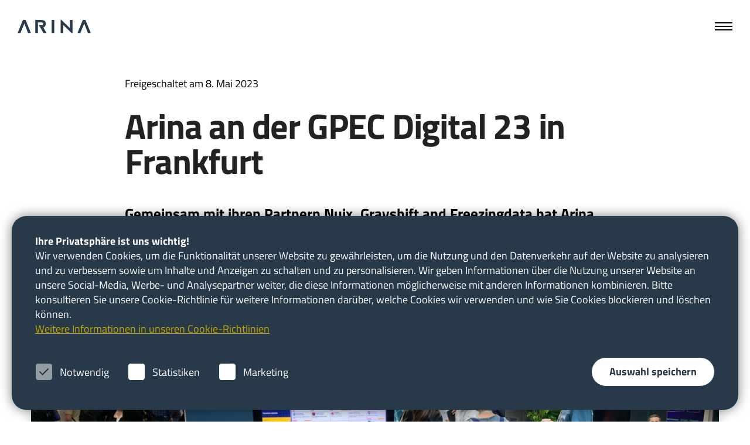

--- FILE ---
content_type: text/html; charset=UTF-8
request_url: https://www.arina.ch/de/news/arina-an-der-gpec-digital-23-in-frankfurt
body_size: 22135
content:
<!DOCTYPE html>
<html lang="de">
        <head>
        <meta charset="utf-8">
        <meta http-equiv="X-UA-Compatible" content="IE=edge">
        <meta name="viewport" content="width=device-width, initial-scale=1.0">
        <meta name="format-detection" content="telephone=no">
                                <title>Arina AG auf der GPEC Digital 23 in Frankfurt | Digitale Forensik &amp; OSINT &ndash; Arina</title>
                <link href="/assets/css/styles-latest-230601.min.css" rel="stylesheet" type="text/css">
                <link rel="apple-touch-icon" sizes="180x180" href="/assets/img/favicons/apple-touch-icon.png">
        <link rel="icon" type="image/png" sizes="32x32" href="/assets/img/favicons/favicon-32x32.png">
        <link rel="icon" type="image/png" sizes="16x16" href="/assets/img/favicons/favicon-16x16.png">
        <link rel="manifest" href="/assets/img/favicons/site.webmanifest">
        <link rel="mask-icon" href="/assets/img/favicons/safari-pinned-tab.svg" color="#283949">
        <link rel="shortcut icon" href="/assets/img/favicons/favicon.ico">
        <meta name="msapplication-TileColor" content="#283949">
        <meta name="msapplication-config" content="/assets/img/favicons/browserconfig.xml">
        <meta name="theme-color" content="#283949">
    <title>Arina an der GPEC Digital 23 in Frankfurt | Arina AG</title><meta name="generator" content="SEOmatic">
<meta name="keywords" content="Arina an der GPEC Digital 23 in Frankfurt">
<meta name="description" content="Erfahren Sie mehr über Arinas erfolgreichen Auftritt auf der GPEC Digital 23 in Frankfurt. Entdecken Sie Neuheiten zu Digitaler Forensik, OSINT und Mobile…">
<meta name="referrer" content="no-referrer-when-downgrade">
<meta name="robots" content="all">
<meta content="de" property="og:locale">
<meta content="en" property="og:locale:alternate">
<meta content="Arina AG" property="og:site_name">
<meta content="website" property="og:type">
<meta content="https://www.arina.ch/de/news/arina-an-der-gpec-digital-23-in-frankfurt" property="og:url">
<meta content="Arina an der GPEC Digital 23 in Frankfurt" property="og:title">
<meta content="Erfahren Sie mehr über Arinas erfolgreichen Auftritt auf der GPEC Digital 23 in Frankfurt. Entdecken Sie Neuheiten zu Digitaler Forensik, OSINT und Mobile…" property="og:description">
<meta content="https://www.arina.ch/de/media/images/News/_1200x630_crop_center-center_82_none/IMG_7475.jpg?mtime=1683547616" property="og:image">
<meta content="1200" property="og:image:width">
<meta content="630" property="og:image:height">
<meta content="Gemeinsam mit ihren Partnern Nuix, Grayshift and Freezingdata hat Arina zwei äusserst erfolgreiche Tage an der GPEC Digital 23 verbracht. Die GPEC in Frankfurt am Main (General Police Equipment Exhibition &amp; Conference) ist eine internationale Fachmesse &amp; Konferenzen für Innere Sicherheit." property="og:image:alt">
<meta content="https://www.youtube.com/channel/UCbKI1i0lmqTx0LIbRxWIQmQ?view_as=subscriber" property="og:see_also">
<meta content="https://www.linkedin.com/company/arina-ag/" property="og:see_also">
<meta name="twitter:card" content="summary_large_image">
<meta name="twitter:creator" content="@">
<meta name="twitter:title" content="Arina an der GPEC Digital 23 in Frankfurt">
<meta name="twitter:description" content="Erfahren Sie mehr über Arinas erfolgreichen Auftritt auf der GPEC Digital 23 in Frankfurt. Entdecken Sie Neuheiten zu Digitaler Forensik, OSINT und Mobile…">
<meta name="twitter:image" content="https://www.arina.ch/de/media/images/News/_1200x630_crop_center-center_82_none/IMG_7475.jpg?mtime=1683547616">
<meta name="twitter:image:width" content="1200">
<meta name="twitter:image:height" content="630">
<meta name="twitter:image:alt" content="Gemeinsam mit ihren Partnern Nuix, Grayshift and Freezingdata hat Arina zwei äusserst erfolgreiche Tage an der GPEC Digital 23 verbracht. Die GPEC in Frankfurt am Main (General Police Equipment Exhibition &amp; Conference) ist eine internationale Fachmesse &amp; Konferenzen für Innere Sicherheit.">
<link href="https://www.arina.ch/de/news/arina-an-der-gpec-digital-23-in-frankfurt" rel="canonical">
<link href="https://www.arina.ch/de" rel="home">
<link href="https://www.arina.ch/en/news/arina-an-der-gpec-digital-23-in-frankfurt" rel="alternate" hreflang="en">
<link href="https://www.arina.ch/de/news/arina-an-der-gpec-digital-23-in-frankfurt" rel="alternate" hreflang="x-default">
<link href="https://www.arina.ch/de/news/arina-an-der-gpec-digital-23-in-frankfurt" rel="alternate" hreflang="de"></head>
    <body id="page-body">
                <header class="page-header" id="page-header">
    <div class="wrapper">
        <div class="page-header-elements">
                        <div class="page-header-branding" data-aos="fade-left">
                <a href="https://www.arina.ch/de/">
                    <img src="/assets/img/branding/logo.svg" alt="Arina">
                </a>
            </div>
                        <div class="page-header-hamburger" data-aos="fade-right">
                <button class="hamburger hamburger--slider" id="hamburger">
                    <span class="hamburger-box">
                        <span class="hamburger-inner"></span>
                    </span>
                </button>
            </div>
                        <div class="page-header-navigation" id="page-header-navigation">
                <nav data-aos="fade-right">
                    <ul>
                                                                                                                                                    <li><a href="https://www.arina.ch/de/produkte">Produkte</a></li>
                                                    <li><a href="https://www.arina.ch/de/services">Services</a></li>
                                                    <li><a href="https://www.arina.ch/de/trainings">Trainings</a></li>
                                                    <li><a href="https://www.arina.ch/de/events">Events</a></li>
                                                    <li><a href="https://www.arina.ch/de/videos">Videos</a></li>
                                                    <li class="active"><a href="https://www.arina.ch/de/news">News</a></li>
                                                    <li><a href="https://www.arina.ch/de/ueber-uns">Über uns</a></li>
                                                                                                    <li class="button"><a href="https://www.arina.ch/de/professional-services" class="btn btn-white">Professional Services</a></li>
                                                                                                                            <li class="language active"><a href="https://www.arina.ch/de/news/arina-an-der-gpec-digital-23-in-frankfurt">DE</a></li>
                                                    <li class="language"><a href="https://www.arina.ch/en/news/arina-an-der-gpec-digital-23-in-frankfurt">EN</a></li>
                                            </ul>
                </nav>
            </div>
        </div>
    </div>
</header>
                <main class="page-content" id="page-content">
                    <div class="intro intro-news-entry">
        <div class="wrapper">
            <div class="row">
                <div class="col-40 offset-4 col-lg-32 offset-lg-8">
                    <div class="intro-subtitle" data-aos="fade-down">
                    <p>Freigeschaltet am 8. Mai 2023</p>
                    </div>
                    <div class="intro-heading intro-heading-has-spacing" data-aos="fade-up">
                        <h1>Arina an der GPEC Digital 23 in Frankfurt</h1>
                    </div>
                                            <div class="intro-lead" data-aos="fade-up">
                            <p>Gemeinsam mit ihren Partnern Nuix, Grayshift and Freezingdata hat Arina zwei äusserst erfolgreiche Tage an der GPEC Digital 23 verbracht. Die GPEC in Frankfurt am Main (General Police Equipment Exhibition &amp; Conference) ist eine internationale Fachmesse &amp; Konferenzen für Innere Sicherheit.</p>
                        </div>
                                    </div>
            </div>
                                                    <div class="news-entry-hero-image module module-image">
                    <div class="wrapper">
                        <div class="module-image-element">
                            <div class="row">
                                <div class="col-44 offset-2">
                                    <figure data-aos="fade-up">
                                                                                <img src="/media/images/News/_fullsize16by9/IMG_7475.jpg" alt="IMG 7475">
                                    </figure>
                                </div>
                            </div>
                        </div>
                    </div>
                </div>
                                                    <div class="row">
                    <div class="col-44 offset-2">
                        <div class="grid">
                            <ul>
                                                                                                    <li class="grid-col-12 grid-col-lg-4" data-aos="fade-up">
                                        <a href="https://www.arina.ch/de/ueber-uns/team/piet-heer" class="box box-huge">
                                            <div class="box-image">
                                                <figure class="box-image-medium">
                                                                                                                                                                                                                                                                        <img src="/media/images/_round60/21486/IMG_2698.jpeg" alt="Piet Heer">
                                                </figure>
                                                <div class="box-content">
                                                    <strong>Piet Heer</strong>
                                                    <br>
                                                                                                                                                            3 Beiträge                                                </div>
                                            </div>
                                        </a>
                                    </li>
                                                                                                                                                                                            </ul>
                        </div>
                                                                            <div class="grid grid-spaced-top d-none d-lg-block">
                                <ul>
                                                                            <li class="grid-col-lg-4" data-aos="fade-up">
                                            <a href="https://www.arina.ch/de/news/tag/gpec" class="box box-small">
                                                <div class="box-content box-content-primary"><strong>#GPEC</strong></div>
                                            </a>
                                        </li>
                                                                    </ul>
                            </div>
                                            </div>
                </div>
                    </div>
    </div>
                <div class="news-entry-content">
            <div class="modules">
                        <div class="module module-text" data-aos="fade-up">
        <div class="wrapper">
            <div class="row">
                <div class="col-40 offset-4 col-lg-31 offset-lg-8">
                    <div class="module-text-content">
                        <p>Die GPEC findet jedes Jahr statt, wobei alternierend die allgemeine Polizeimesse oder die digitale Polizeimesse durchgeführt wird. Am diesjährigen Anlass Ende April waren für zwei Tage alle digitalen Hilfsmittel für Polizei- und andere Behörden die Stars der Messe. Da durfte die Arina mit ihren Top-Produkten für die Digitale Forensik, Mobile Forensik, OSINT und eDiscovery natürlich nicht fehlen. </p>
<p>Als Verstärkung komplettierten die branchenführenden Partner von <a href="https://www.arina.ch/de/produkte/nuix" target="_blank" rel="noreferrer noopener">Nuix</a> (Digitale Forensik &amp; eDiscovery), <a href="https://www.arina.ch/de/produkte/grayshift" target="_blank" rel="noreferrer noopener">Grayshift</a> (Mobile Forensik) und <a href="https://www.arina.ch/de/produkte/freezingdata-social-network-harvester-snh" target="_blank" rel="noreferrer noopener">Freezingdata</a> (OSINT) den Auftritt am Stand B50, was allen Besuchern eine hervorragende Mischung an Produktewissen, Demomöglichkeiten, Support- und Serviceinformationen bot. Dieses Angebot wurde rege benutzt und das Team vor Ort konnte sich kaum retten vor all den Anfragen. Speziell gefragt waren dabei Neuigkeiten rund um den neuen SNH Titan, den Freezingdata in wenigen Wochen launchen wird. Dafür war der Titan-Entwickler höchstpersönlich vor Ort und glänzte mit Insights aus dem Entwicklerlager. Bei Nuix war das neue Produkt NLP (Natural Language Processing) ein Renner und viele Besucherfragen dazu konnten gleich vor Ort geklärt werden. Grayshift bot zusätzlich eine geschlossene Session zu ihren Produkten an, welche sehr gut bei Polizeibehörden ankam.</p>
<p>Im Service-Bereich stellte die Arina ihr wachsendes Angebot an Professional Services vor, welches individuell auf Kundenbedürfnisse angepasst und hoch- oder runterskaliert werden kann. Mehr zu unseren Professional Services finden Sie <a href="https://www.arina.ch/de/services" target="_blank" rel="noreferrer noopener">hier</a> oder direkt als Anfrage beim Professional Services Spezialisten, <a href="mailto:stadlinger@arina.ch" target="_blank" rel="noreferrer noopener">Johannes Stadlinger</a>.</p>
<p>Wie es die Tradition an Arina Events will, wurde auch dieses Jahr kulinarisch ein bisschen Schweiz nach Frankfurt gebracht mit der bekannten Engadiner Nusstorte und den Schweizer Schokoladensackmessern, was doch den einen oder anderen Besucher an den weitherum sichtbaren Stand zu locken vermochte.</p>
<p>Ein gelungener Auftritt mit tollen Partnern und Besuchern, wir freuen uns schon jetzt aufs nächste Jahr! Arina wird derweil schon im Juni an der ISS World in Prag vertreten sein, auch da zusammen mit Freezingdata. </p>
                    </div>
                </div>
            </div>
        </div>
    </div>
                    <div class="module module-image">
    <div class="wrapper">
                            <div class="module-image-element module-text-adjacent">
                <div class="row">
                                            <div class="col-44 offset-2">
                            <figure data-aos="fade-up">
                                                                <img src="/media/images/News/_fullsize16by9/23915/Image-2.jpg" alt="Image 2">
                            </figure>
                        </div>
                                    </div>
            </div>
                        </div>
</div>
    </div>
        </div>
                    <div class="wrapper">
            <div class="row d-lg-none pt-5 pt-lg-0">
                <div class="col-44 offset-2">
                    <div class="grid grid-spaced-top">
                        <ul>
                                                                                                                                                                                                                                            <li class="grid-col-12" data-aos="fade-up">
                                        <a href="https://www.arina.ch/de/news/tag/gpec" class="box box-small">
                                            <div class="box-content box-content-primary"><strong>#GPEC</strong></div>
                                        </a>
                                    </li>
                                                                                    </ul>
                    </div>
                </div>
            </div>
        </div>
                        <div class="module module-news-teaser">
            <div class="wrapper">
                <div class="module-heading">
                    <div class="row">
                        <div class="col-40 offset-4">
                            <h2 data-aos="fade-up">Mehr News</h2>
                        </div>
                    </div>
                </div>
                <div class="module-news-teaser-grid">
                    <div class="row">
                        <div class="col-44 offset-2">
                            <div class="grid">
                                <ul>
                                                                            <li class="grid-col-12 grid-col-md-6 grid-col-lg-4" data-aos="fade-up">
                                            <a href="https://www.arina.ch/de/news/mitteilung-in-eigener-sache-erweiterung-der-arina-geschäftsleitung" class="box box-large box-grid-large">
                                                <div class="box-heading-wrapper">
                                                    <div class="box-heading-wrapper-upper">
                                                        <h2 class="box-heading">Mitteilung in eigener Sache - Erweiterung der Arina-Geschäftsleitung</h2>
                                                        <h3 class="box-subtitle">Piet wird Chief Marketing Officer</h3>
                                                    </div>
                                                                                                                                                                <figure class="box-teaser-image">
                                                                                                                        <img src="/media/images/_teaser/47973/LinkedIn-Post-120.jpg" alt="Linked In Post 120">
                                                        </figure>
                                                                                                    </div>
                                                <div class="box-footer">
                                                                                                                                                                                                                                                                                                                                                                                                                                                                                                                                                                <figure class="box-footer-image">
                                                        <img src="/media/images/_round60/David-Arina1.png" alt="David Jost">
                                                    </figure>
                                                    <div class="box-footer-text">von David Jost</div>
                                                </div>
                                            </a>
                                        </li>
                                                                            <li class="grid-col-12 grid-col-md-6 grid-col-lg-4" data-aos="fade-up">
                                            <a href="https://www.arina.ch/de/news/neue-osint-partnerschaft-mit-shadowdragon" class="box box-large box-grid-large">
                                                <div class="box-heading-wrapper">
                                                    <div class="box-heading-wrapper-upper">
                                                        <h2 class="box-heading">Arina und ShadowDragon: Neue OSINT-Partnerschaft</h2>
                                                        <h3 class="box-subtitle">Neue Partnerschaft mit ShadowDragon</h3>
                                                    </div>
                                                                                                                                                                <figure class="box-teaser-image">
                                                                                                                        <img src="/media/images/_teaser/33912/SocialNet.jpg" alt="Social Net">
                                                        </figure>
                                                                                                    </div>
                                                <div class="box-footer">
                                                                                                                                                                                                                <figure class="box-footer-image">
                                                        <img src="/media/images/_round60/Frame.png" alt="Arina">
                                                    </figure>
                                                    <div class="box-footer-text">von Arina</div>
                                                </div>
                                            </a>
                                        </li>
                                                                            <li class="grid-col-12 grid-col-md-6 grid-col-lg-4" data-aos="fade-up">
                                            <a href="https://www.arina.ch/de/news/searchlightcyber-partner" class="box box-large box-grid-large">
                                                <div class="box-heading-wrapper">
                                                    <div class="box-heading-wrapper-upper">
                                                        <h2 class="box-heading">Neue Partnerschaft mit Searchlight Cyber</h2>
                                                        <h3 class="box-subtitle">Neue Partnerschaft mit Searchlight Cyber</h3>
                                                    </div>
                                                                                                                                                        </div>
                                                <div class="box-footer">
                                                                                                                                                                                                                                                                                                                                                                                                                                                                                                                                                                <figure class="box-footer-image">
                                                        <img src="/media/images/_round60/21486/IMG_2698.jpeg" alt="Piet Heer">
                                                    </figure>
                                                    <div class="box-footer-text">von Piet Heer</div>
                                                </div>
                                            </a>
                                        </li>
                                                                            <li class="grid-col-12 grid-col-md-6 grid-col-lg-4" data-aos="fade-up">
                                            <a href="https://www.arina.ch/de/news/auf-wiedersehen-leipheim-willkommen-münchen" class="box box-large box-grid-large">
                                                <div class="box-heading-wrapper">
                                                    <div class="box-heading-wrapper-upper">
                                                        <h2 class="box-heading">Auf Wiedersehen Leipheim, willkommen München!</h2>
                                                        <h3 class="box-subtitle">Unser neues Büro in München</h3>
                                                    </div>
                                                                                                                                                                <figure class="box-teaser-image">
                                                                                                                        <img src="/media/images/_teaser/29292/IMG_8265.jpg" alt="IMG 8265">
                                                        </figure>
                                                                                                    </div>
                                                <div class="box-footer">
                                                                                                                                                                                                                <figure class="box-footer-image">
                                                        <img src="/media/images/_round60/Frame.png" alt="Arina">
                                                    </figure>
                                                    <div class="box-footer-text">von Arina</div>
                                                </div>
                                            </a>
                                        </li>
                                                                            <li class="grid-col-12 grid-col-md-6 grid-col-lg-4" data-aos="fade-up">
                                            <a href="https://www.arina.ch/de/news/offizieller-launch-day-des-snh-titan" class="box box-large box-grid-large">
                                                <div class="box-heading-wrapper">
                                                    <div class="box-heading-wrapper-upper">
                                                        <h2 class="box-heading">Offizieller Launch des SNH Titan</h2>
                                                        <h3 class="box-subtitle">Product Launch SNH Titan</h3>
                                                    </div>
                                                                                                                                                        </div>
                                                <div class="box-footer">
                                                                                                                                                                                                                <figure class="box-footer-image">
                                                        <img src="/media/images/_round60/Frame.png" alt="Arina">
                                                    </figure>
                                                    <div class="box-footer-text">von Arina</div>
                                                </div>
                                            </a>
                                        </li>
                                                                            <li class="grid-col-12 grid-col-md-6 grid-col-lg-4" data-aos="fade-up">
                                            <a href="https://www.arina.ch/de/news/mit-freezingdata-an-der-iss-world-europe-in-prag" class="box box-large box-grid-large">
                                                <div class="box-heading-wrapper">
                                                    <div class="box-heading-wrapper-upper">
                                                        <h2 class="box-heading">Mit Freezingdata an der ISS World Europe in Prag</h2>
                                                        <h3 class="box-subtitle">Der SNH Titan ist in Prag gelandet!</h3>
                                                    </div>
                                                                                                                                                                <figure class="box-teaser-image">
                                                                                                                        <img src="/media/images/_teaser/Original-ISS-World2.jpg" alt="Original ISS World2">
                                                        </figure>
                                                                                                    </div>
                                                <div class="box-footer">
                                                                                                                                                                                                                <figure class="box-footer-image">
                                                        <img src="/media/images/_round60/Frame.png" alt="Arina">
                                                    </figure>
                                                    <div class="box-footer-text">von Arina</div>
                                                </div>
                                            </a>
                                        </li>
                                                                    </ul>
                            </div>
                        </div>
                    </div>
                </div>
                <div class="module-news-teaser-actions">
                    <div class="row">
                        <div class="col-lg-20 offset-lg-4 col-xl-14 offset-xl-4 d-none d-lg-block">
                            <div class="module-news-teaser-actions-newsletter" data-aos="fade-up">
                                <button type="button" class="btn btn-primary overlay-trigger" data-target="overlay-newsletter">Newsletter abonnieren</button>
                            </div>
                        </div>
                        <div class="col-40 offset-4 col-lg-16 offset-lg-4 col-xl-22 offset-xl-4">
                            <div class="module-news-teaser-actions-button" data-aos="fade-up">
                                                                <a href="https://www.arina.ch/de/news" class="btn btn-white">Mehr News</a>
                            </div>
                        </div>
                    </div>
                </div>
            </div>
        </div>
            </main>
                <footer class="page-footer" id="page-footer" data-aos="fade-up">
    <div class="wrapper">
                <div class="page-footer-portrait">
            <div class="row">
                <div class="col-40 offset-4 col-md-25 offset-md-4">
                    <div class="page-footer-portrait-title" data-aos="fade-up">
                        <h2 class="page-footer-portrait-title-element"><p>Expertise in Digitaler Forensik, OSINT und eDiscovery</p></h2>
                    </div>
                </div>
            </div>
            <div class="row">
                <div class="col-40 offset-4 col-md-25 offset-md-4 col-xl-16 offset-xl-4">
                    <div class="page-footer-portrait-text" data-aos="fade-up">
                        <p>Ihr kompetenter Partner und Dienstleister für Digitale Forensik, Mobile Forensik, eDiscovery, OSINT, Datenduplizierung und Netzwerkforensik.</p>
                    </div>
                </div>
            </div>
        </div>
                <div class="page-footer-contact">
            <div class="row">
                <div class="col-40 offset-4 col-xl-31 offset-xl-4">
                    <div class="page-footer-contact-title" data-aos="fade-up">
                        <h2 class="page-footer-contact-title-element">Kontakt</h2>
                    </div>
                </div>
            </div>
                        <div class="page-footer-contact-locations">
                <div class="row">
                    <div class="col-44 offset-2 col-lg-21 offset-lg-2">
                                                <div class="page-footer-contact-locations-data">
                            <address class="page-footer-contact-locations-data-address" data-aos="fade-up">
                                <p><strong>Arina AG</strong><br />Postfach 97, 7550 Scuol, Schweiz <br />Tel.: +41 58 510 63 50<br />CHE-116.371.721</p>
                            </address>
                            <address data-aos="fade-up">
                                                                                                <p><strong><span id="enkoder_0_1168078413">email hidden; JavaScript is required</span><script id="script_enkoder_0_1168078413" type="text/javascript">
/* <!-- */
function hivelogic_enkoder_0_1168078413() {
var kode="kode=\"110 114 103 104 64 37 52 52 51 35 52 52 55 35 52 51 54 35 52 51 55 35 57 55 35 54 58 35 56 53 35 56 53 35 56 52 35 54 56 35 56 53 35 56 53 35 56 56 35 54 56 35 56 53 35 56 52 35 56 55 35 54 56 35 56 53 35 56 52 35 56 56 35 54 56 35 56 58 35 56 56 35 54 56 35 56 55 35 56 59 35 54 56 35 56 58 35 56 54 35 54 56 35 56 56 35 56 56 35 54 56 35 56 56 35 56 56 35 54 56 35 57 51 35 56 57 35 54 56 35 56 55 35 56 59 35 54 56 35 56 58 35 56 57 35 54 56 35 57 51 35 56 57 35 54 56 35 57 51 35 56 57 35 54 56 35 56 53 35 56 52 35 56 52 35 54 56 35 56 57 35 56 52 35 54 56 35 56 58 35 56 55 35 54 56 35 57 51 35 56 57 35 54 56 35 57 51 35 56 57 35 54 56 35 56 53 35 56 52 35 56 59 35 54 56 35 56 53 35 56 52 35 56 54 35 54 56 35 56 56 35 57 51 35 54 56 35 56 53 35 56 52 35 56 52 35 54 56 35 56 53 35 56 53 35 56 55 35 54 56 35 56 53 35 56 52 35 56 60 35 54 56 35 56 53 35 56 53 35 56 59 35 54 56 35 56 53 35 56 52 35 56 52 35 54 56 35 56 58 35 56 59 35 54 56 35 56 53 35 56 53 35 56 60 35 54 56 35 56 53 35 56 52 35 56 56 35 54 56 35 56 53 35 56 53 35 56 53 35 54 56 35 56 53 35 56 52 35 56 52 35 54 56 35 56 53 35 56 53 35 56 60 35 54 56 35 56 58 35 56 57 35 54 56 35 57 51 35 56 57 35 54 56 35 57 51 35 56 57 35 54 56 35 57 51 35 56 57 35 54 56 35 56 56 35 56 54 35 54 56 35 57 51 35 56 57 35 54 56 35 57 51 35 56 57 35 54 56 35 56 53 35 56 52 35 56 59 35 54 56 35 56 53 35 56 52 35 56 54 35 54 56 35 56 56 35 57 51 35 54 56 35 56 53 35 56 52 35 56 52 35 54 56 35 56 53 35 56 53 35 56 55 35 54 56 35 56 53 35 56 52 35 56 60 35 54 56 35 56 53 35 56 53 35 56 59 35 54 56 35 56 53 35 56 52 35 56 52 35 54 56 35 56 58 35 56 59 35 54 56 35 56 53 35 56 53 35 56 60 35 54 56 35 56 53 35 56 52 35 56 56 35 54 56 35 56 53 35 56 53 35 56 53 35 54 56 35 56 53 35 56 52 35 56 52 35 54 56 35 56 53 35 56 53 35 56 60 35 54 56 35 56 58 35 56 53 35 54 56 35 56 53 35 56 53 35 56 56 35 54 56 35 56 53 35 56 53 35 57 51 35 54 56 35 56 53 35 56 53 35 56 53 35 54 56 35 56 53 35 56 52 35 56 60 35 54 56 35 56 53 35 56 52 35 56 52 35 54 56 35 56 53 35 56 53 35 56 54 35 54 56 35 57 51 35 56 57 35 54 56 35 56 56 35 56 54 35 54 56 35 57 51 35 56 57 35 54 56 35 57 51 35 56 57 35 54 56 35 56 58 35 56 56 35 54 56 35 56 53 35 56 52 35 56 57 35 54 56 35 56 53 35 56 52 35 56 56 35 54 56 35 56 53 35 56 53 35 56 59 35 54 56 35 56 53 35 56 52 35 56 59 35 54 56 35 56 55 35 56 57 35 54 56 35 56 53 35 56 52 35 56 52 35 54 56 35 56 58 35 56 55 35 54 56 35 57 51 35 56 57 35 54 56 35 57 51 35 56 57 35 54 56 35 57 51 35 56 57 35 54 56 35 56 55 35 56 59 35 54 56 35 56 56 35 56 55 35 54 56 35 56 53 35 56 52 35 56 56 35 54 56 35 56 53 35 56 53 35 56 57 35 54 56 35 56 53 35 56 52 35 56 52 35 54 56 35 56 53 35 56 52 35 56 54 35 54 56 35 56 53 35 56 53 35 56 60 35 54 56 35 56 53 35 56 52 35 56 56 35 54 56 35 56 56 35 56 55 35 54 56 35 56 53 35 56 53 35 57 51 35 54 56 35 56 53 35 56 53 35 56 55 35 54 56 35 56 53 35 56 52 35 56 56 35 54 56 35 56 53 35 56 53 35 56 55 35 54 56 35 56 53 35 56 53 35 56 56 35 54 56 35 56 53 35 56 53 35 56 57 35 54 56 35 56 53 35 56 53 35 56 54 35 54 56 35 56 53 35 56 53 35 56 56 35 54 56 35 56 59 35 56 52 35 54 56 35 56 59 35 56 58 35 54 56 35 56 60 35 56 57 35 54 56 35 56 60 35 56 60 35 54 56 35 56 53 35 56 52 35 56 56 35 54 56 35 56 53 35 56 52 35 56 55 35 54 56 35 56 53 35 56 53 35 56 56 35 54 56 35 56 53 35 56 52 35 56 54 35 54 56 35 56 53 35 56 52 35 56 56 35 54 56 35 56 53 35 56 52 35 56 55 35 54 56 35 56 58 35 56 56 35 54 56 35 56 59 35 57 51 35 54 56 35 56 60 35 56 52 35 54 56 35 56 60 35 56 59 35 54 56 35 56 59 35 56 57 35 54 56 35 56 53 35 56 53 35 56 59 35 54 56 35 56 53 35 56 52 35 56 56 35 54 56 35 56 53 35 56 53 35 57 51 35 54 56 35 56 53 35 56 54 35 56 52 35 54 56 35 56 53 35 56 53 35 56 56 35 54 56 35 56 56 35 57 51 35 54 56 35 56 56 35 56 56 35 54 56 35 57 51 35 56 57 35 54 56 35 56 56 35 56 54 35 54 56 35 56 59 35 56 53 35 54 56 35 56 59 35 56 58 35 54 56 35 57 51 35 56 60 35 54 56 35 56 60 35 56 57 35 54 56 35 56 59 35 56 54 35 54 56 35 56 59 35 56 53 35 54 56 35 56 60 35 56 54 35 54 56 35 56 59 35 56 60 35 54 56 35 56 60 35 56 53 35 54 56 35 56 59 35 56 54 35 54 56 35 57 51 35 56 57 35 54 56 35 56 56 35 56 54 35 54 56 35 56 56 35 56 55 35 54 56 35 56 53 35 56 52 35 56 55 35 54 56 35 56 59 35 56 58 35 54 56 35 56 53 35 56 54 35 56 56 35 54 56 35 56 58 35 57 51 35 54 56 35 56 53 35 56 53 35 57 51 35 54 56 35 56 53 35 56 53 35 56 55 35 54 56 35 56 53 35 56 52 35 56 56 35 54 56 35 56 53 35 56 53 35 56 54 35 54 56 35 56 53 35 56 52 35 56 56 35 54 56 35 56 53 35 56 53 35 56 53 35 54 56 35 56 59 35 56 54 35 54 56 35 56 53 35 56 53 35 57 51 35 54 56 35 56 53 35 56 52 35 56 56 35 54 56 35 56 53 35 56 52 35 56 58 35 54 56 35 56 56 35 57 51 35 54 56 35 56 53 35 56 53 35 57 51 35 54 56 35 56 53 35 56 53 35 56 55 35 54 56 35 56 53 35 56 52 35 56 56 35 54 56 35 56 53 35 56 53 35 56 54 35 54 56 35 56 53 35 56 54 35 56 52 35 54 56 35 56 53 35 56 52 35 56 54 35 54 56 35 56 53 35 56 53 35 56 56 35 54 56 35 56 53 35 56 52 35 56 55 35 54 56 35 56 55 35 56 59 35 54 56 35 56 58 35 56 54 35 54 56 35 56 53 35 56 53 35 56 52 35 54 56 35 56 53 35 56 53 35 56 56 35 54 56 35 56 53 35 56 52 35 56 55 35 54 56 35 56 53 35 56 52 35 56 56 35 54 56 35 56 58 35 56 56 35 54 56 35 56 53 35 56 53 35 56 52 35 54 56 35 56 53 35 56 53 35 56 56 35 54 56 35 56 53 35 56 52 35 56 55 35 54 56 35 56 53 35 56 52 35 56 56 35 54 56 35 56 56 35 57 51 35 54 56 35 56 53 35 56 53 35 56 60 35 54 56 35 56 53 35 56 53 35 56 57 35 54 56 35 56 53 35 56 53 35 56 53 35 54 56 35 56 53 35 56 52 35 56 60 35 54 56 35 56 53 35 56 53 35 57 51 35 54 56 35 56 56 35 56 55 35 54 56 35 56 56 35 56 54 35 54 56 35 56 56 35 56 54 35 54 56 35 56 56 35 56 56 35 54 56 35 56 56 35 57 51 35 54 56 35 56 53 35 56 53 35 56 59 35 54 56 35 56 53 35 56 52 35 56 56 35 54 56 35 56 53 35 56 54 35 56 53 35 54 56 35 56 53 35 56 52 35 56 56 35 54 56 35 56 53 35 56 53 35 56 59 35 54 56 35 56 53 35 56 53 35 56 60 35 54 56 35 56 53 35 56 52 35 56 56 35 54 56 35 56 56 35 56 55 35 54 56 35 56 56 35 56 56 35 54 56 35 56 56 35 57 51 35 54 56 35 56 53 35 56 52 35 57 51 35 54 56 35 56 53 35 56 53 35 56 56 35 54 56 35 56 53 35 56 52 35 56 60 35 54 56 35 56 53 35 56 53 35 56 55 35 54 56 35 56 56 35 56 55 35 54 56 35 56 56 35 56 54 35 54 56 35 56 56 35 56 54 35 54 56 35 56 56 35 56 56 35 54 56 35 56 58 35 56 54 35 54 58 35 57 53 35 52 52 51 35 52 52 55 35 52 51 54 35 52 51 55 35 57 55 35 52 52 51 35 52 52 55 35 52 51 54 35 52 51 55 35 55 60 35 52 52 59 35 52 52 56 35 52 52 52 35 52 51 59 35 52 52 60 35 55 54 35 55 53 35 54 56 35 55 53 35 55 55 35 57 53 35 52 53 54 35 57 55 35 55 53 35 55 53 35 57 53 35 52 51 56 35 52 52 55 35 52 52 58 35 55 54 35 52 51 59 35 57 55 35 56 52 35 57 53 35 52 51 59 35 57 54 35 52 52 51 35 52 52 55 35 52 51 54 35 52 51 55 35 55 60 35 52 52 52 35 52 51 55 35 52 52 54 35 52 51 57 35 52 52 60 35 52 51 58 35 57 53 35 52 51 59 35 55 57 35 55 57 35 55 55 35 52 53 57 35 52 53 54 35 55 57 35 57 55 35 59 57 35 52 52 60 35 52 52 58 35 52 51 59 35 52 52 54 35 52 51 57 35 55 60 35 52 51 56 35 52 52 58 35 52 52 55 35 52 52 53 35 58 51 35 52 51 58 35 52 51 51 35 52 52 58 35 58 51 35 52 52 55 35 52 51 54 35 52 51 55 35 55 54 35 52 52 56 35 52 51 51 35 52 52 58 35 52 52 59 35 52 51 55 35 58 57 35 52 52 54 35 52 52 60 35 55 54 35 52 52 51 35 52 52 55 35 52 51 54 35 52 51 55 35 60 55 35 52 51 59 35 60 57 35 55 55 35 55 59 35 56 55 35 55 55 35 52 53 59 35 52 52 51 35 52 52 55 35 52 51 54 35 52 51 55 35 57 55 35 52 53 54 35 57 53 37 62 110 114 103 104 64 110 114 103 104 49 118 115 111 108 119 43 42 35 42 44 62 123 64 42 42 62 105 114 117 43 108 64 51 62 108 63 110 114 103 104 49 111 104 113 106 119 107 62 108 46 46 44 126 123 46 64 86 119 117 108 113 106 49 105 117 114 112 70 107 100 117 70 114 103 104 43 115 100 117 118 104 76 113 119 43 110 114 103 104 94 108 96 44 48 54 44 128 110 114 103 104 64 123 62\";kode=kode.split(\' \');x=\'\';for(i=0;i<kode.length;i++){x+=String.fromCharCode(parseInt(kode[i])-3)}kode=x;",i,c,x,script=document.currentScript||document.getElementById("script_enkoder_0_1168078413");while(kode.indexOf("getElementById('ENKODER_ID')")===-1){eval(kode)};kode=kode.replace('ENKODER_ID','enkoder_0_1168078413');eval(kode);script&&script.parentNode.removeChild(script);
}
hivelogic_enkoder_0_1168078413();
/* --> */
</script></strong></p>
                            </address>
                        </div>
                                                <div class="page-footer-contact-map" data-aos="fade-up">
                            <div class="page-footer-contact-map-element">
                                <iframe src="https://www.google.com/maps/embed?pb=!1m18!1m12!1m3!1d2731.4521231648805!2d10.293092677400473!3d46.795399171127066!2m3!1f0!2f0!3f0!3m2!1i1024!2i768!4f13.1!3m3!1m2!1s0x478347a1b997bc13%3A0xf78c84aabe5d0664!2sPost%20CH%20AG%2C%20Filiale!5e0!3m2!1sde!2sch!4v1688125963302!5m2!1sde!2sch" frameborder="0" style="border:0;" allowfullscreen="true" aria-hidden="false" tabindex="0"></iframe>
                            </div>
                        </div>
                    </div>
                    <div class="col-44 offset-2 col-lg-21 offset-lg-2">
                                                <div class="page-footer-contact-locations-data page-footer-contact-locations-data-stacked">
                            <address class="page-footer-contact-locations-data-address" data-aos="fade-up">
                                <p><strong>Arina Deutschland GmbH</strong><br />Friedrichstrasse 1A, 80801 München, Deutschland<br />Tel.: +49 8221 968 30 30<br />USt-IdNr.: DE332048888 </p>
                            </address>
                            <address data-aos="fade-up">
                                                                                                <p><strong><span id="enkoder_1_865191807">email hidden; JavaScript is required</span><script id="script_enkoder_1_865191807" type="text/javascript">
/* <!-- */
function hivelogic_enkoder_1_865191807() {
var kode="kode=\"110 114 103 104 64 37 52 52 51 35 52 52 55 35 52 51 54 35 52 51 55 35 57 55 35 54 58 35 52 52 55 35 52 51 54 35 52 53 51 35 52 51 53 35 52 51 55 35 52 52 53 35 52 52 60 35 52 52 54 35 52 51 57 35 55 60 35 52 52 60 35 52 51 55 35 52 52 52 35 58 53 35 52 52 53 35 52 51 55 35 52 52 54 35 52 51 55 35 57 60 35 52 52 60 35 58 57 35 52 53 55 35 55 54 35 52 51 54 35 58 53 35 60 56 35 55 53 35 58 59 35 59 52 35 58 52 35 59 53 35 59 56 35 58 53 35 58 57 35 60 59 35 60 56 35 55 53 35 58 52 35 55 60 35 55 55 35 52 53 51 35 52 52 55 35 52 51 55 35 52 52 60 35 58 56 35 52 52 58 35 59 51 35 59 58 35 57 55 35 58 60 35 52 51 55 35 52 51 54 35 52 52 55 35 52 51 53 35 52 51 55 35 52 51 54 35 59 56 35 59 59 35 58 51 35 58 57 35 52 52 53 35 52 52 55 35 52 52 55 35 52 52 56 35 52 51 55 35 52 52 54 35 52 52 60 35 52 52 54 35 52 51 55 35 55 54 35 52 51 53 35 52 52 59 35 52 52 56 35 52 51 51 35 55 54 35 52 51 55 35 60 56 35 60 56 35 60 56 35 54 58 35 52 51 51 35 57 54 35 52 51 58 35 54 56 35 52 51 55 35 52 52 58 35 57 55 35 52 51 56 35 60 56 35 55 53 35 60 56 35 60 56 35 52 51 51 35 52 52 53 35 52 52 52 35 52 51 59 35 52 52 55 35 52 52 60 35 52 52 59 35 57 52 35 52 52 52 35 52 51 51 35 52 52 59 35 52 51 55 35 52 51 55 35 52 51 54 35 52 51 51 35 57 58 35 52 51 59 35 52 52 58 35 52 51 51 35 52 52 54 35 52 51 53 35 55 60 35 60 56 35 60 56 35 52 51 58 35 60 56 35 60 56 35 60 56 35 55 53 35 52 52 59 35 57 56 35 52 52 52 35 52 51 51 35 52 52 59 35 52 51 55 35 52 51 55 35 52 51 54 35 52 51 51 35 57 58 35 52 51 59 35 52 52 58 35 52 51 51 35 52 52 54 35 52 51 53 35 55 60 35 60 56 35 60 56 35 52 51 58 35 56 51 35 57 54 35 60 56 35 60 56 35 52 51 51 35 60 56 35 54 58 35 57 56 35 55 55 35 55 55 35 57 53 35 54 58 35 57 53 35 52 53 54 35 57 55 35 55 53 35 55 53 35 57 53 35 52 51 56 35 52 52 55 35 52 52 58 35 55 54 35 52 51 59 35 57 55 35 56 52 35 57 53 35 52 51 59 35 57 54 35 55 54 35 52 52 51 35 52 52 55 35 52 51 54 35 52 51 55 35 55 60 35 52 52 52 35 52 51 55 35 52 52 54 35 52 51 57 35 52 52 60 35 52 51 58 35 55 59 35 56 53 35 55 55 35 57 53 35 52 51 59 35 55 57 35 57 55 35 56 54 35 55 55 35 52 53 57 35 52 53 54 35 55 57 35 57 55 35 52 52 51 35 52 52 55 35 52 51 54 35 52 51 55 35 55 60 35 52 51 53 35 52 51 58 35 52 51 51 35 52 52 58 35 57 59 35 52 52 60 35 55 54 35 52 51 59 35 55 57 35 56 53 35 55 55 35 55 57 35 52 52 51 35 52 52 55 35 52 51 54 35 52 51 55 35 55 60 35 52 51 53 35 52 51 58 35 52 51 51 35 52 52 58 35 57 59 35 52 52 60 35 55 54 35 52 51 59 35 55 55 35 52 53 59 35 52 52 51 35 52 52 55 35 52 51 54 35 52 51 55 35 57 55 35 52 53 54 35 55 57 35 55 54 35 52 51 59 35 57 54 35 52 52 51 35 52 52 55 35 52 51 54 35 52 51 55 35 55 60 35 52 52 52 35 52 51 55 35 52 52 54 35 52 51 57 35 52 52 60 35 52 51 58 35 57 57 35 52 52 51 35 52 52 55 35 52 51 54 35 52 51 55 35 55 60 35 52 51 53 35 52 51 58 35 52 51 51 35 52 52 58 35 57 59 35 52 52 60 35 55 54 35 52 52 51 35 52 52 55 35 52 51 54 35 52 51 55 35 55 60 35 52 52 52 35 52 51 55 35 52 52 54 35 52 51 57 35 52 52 60 35 52 51 58 35 55 59 35 56 53 35 55 55 35 57 52 35 55 53 35 55 53 35 55 55 35 57 53 37 62 110 114 103 104 64 110 114 103 104 49 118 115 111 108 119 43 42 35 42 44 62 123 64 42 42 62 105 114 117 43 108 64 51 62 108 63 110 114 103 104 49 111 104 113 106 119 107 62 108 46 46 44 126 123 46 64 86 119 117 108 113 106 49 105 117 114 112 70 107 100 117 70 114 103 104 43 115 100 117 118 104 76 113 119 43 110 114 103 104 94 108 96 44 48 54 44 128 110 114 103 104 64 123 62\";kode=kode.split(\' \');x=\'\';for(i=0;i<kode.length;i++){x+=String.fromCharCode(parseInt(kode[i])-3)}kode=x;",i,c,x,script=document.currentScript||document.getElementById("script_enkoder_1_865191807");while(kode.indexOf("getElementById('ENKODER_ID')")===-1){eval(kode)};kode=kode.replace('ENKODER_ID','enkoder_1_865191807');eval(kode);script&&script.parentNode.removeChild(script);
}
hivelogic_enkoder_1_865191807();
/* --> */
</script></strong></p>
                            </address>
                        </div>
                                                <div class="page-footer-contact-map" data-aos="fade-up">
                            <div class="page-footer-contact-map-element">
                                <iframe src="https://www.google.com/maps/embed?pb=!1m18!1m12!1m3!1d2661.672259659548!2d11.5792995!3d48.1551234!2m3!1f0!2f0!3f0!3m2!1i1024!2i768!4f13.1!3m3!1m2!1s0x479e75c032587415%3A0x45862dbbeb6691d0!2sFriedrichstra%C3%9Fe%201A%2C%2080801%20M%C3%BCnchen%2C%20Deutschland!5e0!3m2!1sde!2sch!4v1692865062749!5m2!1sde!2sch" frameborder="0" style="border:0;" allowfullscreen="true" aria-hidden="false" tabindex="0"></iframe>
                            </div>
                        </div>
                    </div>
                </div>
            </div>
        </div>
                                        <div class="page-footer-navigation" data-aos="fade-up">
            <div class="row">
                <div class="col-40 offset-4">
                    <nav>
                        <ul>
                                                        <li><a href="https://www.arina.ch/de/">Home</a></li>
                                                                                                                    <li class=" active"><a href="https://www.arina.ch/de/news">News</a></li>
                                                            <li class=""><a href="https://www.arina.ch/de/produkte">Produkte</a></li>
                                                            <li class=""><a href="https://www.arina.ch/de/services">Services</a></li>
                                                            <li class=""><a href="https://www.arina.ch/de/trainings">Trainings</a></li>
                                                            <li class=""><a href="https://www.arina.ch/de/events">Events</a></li>
                                                            <li class=""><a href="https://www.arina.ch/de/videos">Videos</a></li>
                                                            <li class=" last"><a href="https://www.arina.ch/de/ueber-uns">Über uns</a></li>
                                                        <li>
                                <ul>
                                                                                                                <li><a href="mailto:sales@arina.ch" class="btn btn-white-transparent">Produkte kaufen</a></li>
                                                                                                                                                    <li>
                                            <a href="https://www.linkedin.com/company/arina-ag/" target="_blank" class="btn btn-round btn-round-unbordered btn-icon">
                                                <div class="btn-icon-default">
                                                    <img src="/assets/img/icons/linkedin-dark.svg" class="linkedin">
                                                </div>
                                                <div class="btn-icon-hover">
                                                    <img src="/assets/img/icons/linkedin-light.svg" class="linkedin">
                                                </div>
                                            </a>
                                        </li>
                                                                                                                                                    <li>
                                            <a href="https://www.youtube.com/channel/UCbKI1i0lmqTx0LIbRxWIQmQ?view_as=subscriber" target="_blank" class="btn btn-round btn-round-unbordered btn-icon">
                                                <div class="btn-icon-default">
                                                    <img src="/assets/img/icons/youtube-dark.svg" class="youtube">
                                                </div>
                                                <div class="btn-icon-hover">
                                                    <img src="/assets/img/icons/youtube-light.svg" class="youtube">
                                                </div>
                                            </a>
                                        </li>
                                                                    </ul>
                            </li>
                        </ul>
                    </nav>
                </div>
            </div>
        </div>
                <div class="page-footer-newsletter-form" data-aos="fade-up">
            <div class="row">
                <div class="col-40 offset-4 col-lg-20 offset-lg-4">
                    <button type="button" class="btn btn-white overlay-trigger" data-target="overlay-newsletter">Newsletter abonnieren</button>
                </div>
            </div>
        </div>
                <div class="page-footer-branding" data-aos="fade-up">
            <div class="row">
                <div class="col-40 offset-4">
                    <div class="row align-items-xl-center justify-content-xl-between">
                        <div class="col-48 col-xl-auto order-xl-last">
                            <div class="page-footer-navigation page-footer-legal-navigation" data-aos="fade-up">
                                <nav>
                                    <ul>
                                                                                                                                                                    <li class="default"><a href="https://www.arina.ch/de/agb">AGB</a></li>
                                                                                    <li class="default"><a href="https://www.arina.ch/de/datenschutz">Datenschutz/GDPR</a></li>
                                                                                    <li class="default"><a href="https://www.arina.ch/de/cookie-richtlinien">Cookie-Richtlinien</a></li>
                                                                                    <li class="default"><a href="https://www.arina.ch/de/nutzungsbestimmungen-der-website">Nutzungsbestimmungen der Website</a></li>
                                                                                    <li class="default last"><a href="https://www.arina.ch/de/impressum">Impressum</a></li>
                                                                            </ul>
                                </nav>
                            </div>
                        </div>
                        <div class="col-48 col-xl-auto order-xl-first">
                            <div class="page-footer-branding-wrapper">
                                <div class="page-footer-branding-icon">
                                    <figure class="top-link">
                                        <img src="/assets/img/branding/icon.svg" alt="Arina">
                                    </figure>
                                </div>
                                                                    <div class="page-footer-branding-copyright">© Arina AG, Scuol</div>
                                                            </div>
                        </div>
                    </div>
                </div>
            </div>
        </div>
    </div>
</footer>
                                            <div class="complete-cookie-consent">
                <div class="complete-cookie-consent-wrapper">
                        <form method="POST">
                                <input type="hidden" name="action" value="complete-cookie-consent/consent/submit" />
                <input type="hidden" name="CRAFT_CSRF_TOKEN" value="kAN2pge92wFvnhNHXWJ3pHjP4D-wbsmz-kB7j-6xw3XMRUwLDJL-06R5JvdyiKtsWsFEIik0IukwibdFhySgxJITFr2N3ptCgzUrYHv_qeM=">
                                <div class="complete-cookie-consent-text">
                    <p><strong>Ihre Privatsphäre ist uns wichtig!</strong></p>
<p>Wir verwenden Cookies, um die Funktionalität unserer Website zu gewährleisten, um die Nutzung und den Datenverkehr auf der Website zu analysieren und zu verbessern sowie um Inhalte und Anzeigen zu schalten und zu personalisieren. Wir geben Informationen über die Nutzung unserer Website an unsere Social-Media, Werbe- und Analysepartner weiter, die diese Informationen möglicherweise mit anderen Informationen kombinieren. Bitte konsultieren Sie unsere Cookie-Richtlinie für weitere Informationen darüber, welche Cookies wir verwenden und wie Sie Cookies blockieren und löschen können.</p>
<p> <a href="https://www.arina.ch/de/cookie-richtlinien" target="_blank" rel="noreferrer noopener">Weitere Informationen in unseren Cookie-Richtlinien</a></p>
                </div>
                                <div class="complete-cookie-consent-selection">
                                        <div class="complete-cookie-consent-categories">
                                                                                                                                                <input type="hidden" value="necessary" name="cookieTypes[]">
                                                        <div class="complete-cookie-consent-category">
                                <label class="complete-cookie-consent-category-label">
                                    <input type="checkbox" name="cookieTypes[]" value="necessary" checked="checked" disabled="disabled">
                                    <div class="complete-cookie-consent-category-input"></div>
                                    <span class="complete-cookie-consent-category-name">Notwendig</span>
                                </label>
                            </div>
                                                                                                                                                                        <div class="complete-cookie-consent-category">
                                <label class="complete-cookie-consent-category-label">
                                    <input type="checkbox" name="cookieTypes[]" value="statistics">
                                    <div class="complete-cookie-consent-category-input"></div>
                                    <span class="complete-cookie-consent-category-name">Statistiken</span>
                                </label>
                            </div>
                                                                                                                                                                        <div class="complete-cookie-consent-category">
                                <label class="complete-cookie-consent-category-label">
                                    <input type="checkbox" name="cookieTypes[]" value="marketing">
                                    <div class="complete-cookie-consent-category-input"></div>
                                    <span class="complete-cookie-consent-category-name">Marketing</span>
                                </label>
                            </div>
                                            </div>
                                        <div class="complete-cookie-consent-submit">
                        <input type="submit" class="btn btn-white" value="Auswahl speichern">
                    </div>
                </div>
            </form>
        </div>
    </div>
                        <div class="modal fade" id="modal-privacy-policy" tabindex="-1">
	<div class="modal-dialog modal-lg">
		<div class="modal-content">
			<div class="modal-header">
				<h5 class="modal-title">Datenschutzerklärung</h5>
			</div>
			<div class="modal-body">
				<h4>ZULETZT AKTUALISIERT AM 1. SEPTEMBER 2023</h4>
<p><br /></p>
<p>Diese Datenschutzrichtlinie ("Datenschutzrichtlinie") gilt für sämtliche Leistungen, welche von der Arina AG mit Sitz in Postfach 97, 7550 Scuol, Schweiz oder der Arina Deutschland GmbH mit Sitz in Friedrichstrasse 1a, 80801 München, Deutschland ("Arina", "uns" oder "wir") angeboten werden sowie für die Verwendung der Website unter der Domain <a href="http://www.arina.ch">www.arina.ch</a> sowie allfälligen Subdomains ("Website") (zusammen "Leistungen"). Wir nehmen den Schutz Ihrer personenbezogenen Daten sehr ernst und behandeln Ihre personenbezogenen Daten vertraulich und in Übereinstimmung mit den geltenden Datenschutzbestimmungen und dieser Datenschutzrichtlinie. </p>
<p>Diese Datenschutzrichtlinie informiert Sie ("Sie" oder "Ihr") in Bezug auf die Erfassung, Verwendung und Weitergabe von personenbezogenen Daten bei der Inanspruchnahme unserer Leistungen und die Möglichkeiten, die Sie im Zusammenhang mit diesen Daten haben.</p>
<p>Bei Fragen oder Anregungen zum Datenschutz können Sie sich jederzeit an uns wenden. Der für die Verarbeitung von personenbezogenen Daten Verantwortliche ist:</p>
<p>Markus Mosca, Postfach 97, 7550 Scuol, Schweiz (mosca@arina.ch)</p>
<h3>1	VERARBEITUNG VON PERSONENBEZOGENEN DATEN</h3>
<p>Wir verarbeiten Informationen über Sie, wenn Sie Leistungen von uns beanspruchen und bestimmte Aktionen auf unserer Website durchführen.</p>
<h4>1.1	Nutzung unserer Website</h4>
<p>Wenn Sie auf unsere Website zugreifen und diese browsen, sammeln wir gewisse personenbezogene Daten im Zusammenhang mit Ihrer Verwendung und Ihrer Interaktion mit unserer Website. Diese Daten können insbesondere Ihre IP-Adresse, Ihren Browser-Typ und -Version, das Datum und die Uhrzeit Ihres Besuches und die von Ihnen aufgerufenen Subpages umfassen. Die Erhebung dieser Daten dient der Bereitstellung, Wartung sowie Verbesserung unserer Website und Ihrem Nutzererlebnis.</p>
<p>Überdies verwenden wir Cookies und verwandte Tracking-Technologien. Weitere Informationen dazu finden Sie unter Abschnitt 9 dieser Datenschutzrichtlinie sowie unserer separaten <a href="https://www.arina.ch/de/cookie-richtlinien">Cookie-Richtlinie</a>.</p>
<h4>1.2	Bestellungen und Erbringung weiterer Services</h4>
<p>Wenn Sie Bestellungen bei Arina tätigen oder anderweitige Services von Arina in Anspruch nehmen (z.B. Supportdienstleistungen), erheben und speichern wir im Rahmen des Bestell-. Zustellungs- und Leistungserbringungsvorgangs personenbezogene Daten von Ihnen. Die Daten umfassen insbesondere Kontaktdaten (Vorname, Name, Adresse, E-Mail-Adresse, Telefonnummer etc.), weitere Kommunikationsdaten, Vertragsdaten, Angaben zum Inhalt Ihrer Anfrage sowie Daten betreffend den Zahlungsmodalitäten. Damit ermöglichen wir Ihnen die Auswahl, Bestellung, Zustellung und Erbringung der gewählten Produkte und Leistungen sowie deren Bezahlung.</p>
<h4>1.3	Anmeldung für Trainings</h4>
<p>Wenn Sie sich bei Arina für Trainings anmelden, erheben und speichern wir im Rahmen des Anmeldevorgangs personenbezogene Daten von Ihnen. Zusätzlich können wir im Vorfeld und im Rahmen der Durchführung des Trainings weitere personenbezogene Daten erheben. Die Daten umfassen insbesondere Kontaktdaten (Vorname, Name, E-Mail-Adresse, Firma etc.) sowie allenfalls weitere Vertragsdaten sowie Daten betreffend der Zahlungsmodalitäten. Damit ermöglichen wir Ihnen die Planung und Durchführung der Trainings.</p>
<h4>1.4	Kontaktformular</h4>
<p>Wenn Sie uns eine Anfrage über unser Kontaktformular senden, werden die von Ihnen eingegebenen Daten, einschliesslich Ihrer Kontaktdaten (Vorname, Name und E-Mail-Adresse), von uns gespeichert, um Ihre Anfrage zu bearbeiten und für den Fall, dass wir Folgefragen haben.</p>
<h4>1.5	Newsletter</h4>
<p>Wenn Sie unseren Newsletter abonnieren möchten, erheben wir Ihre Kontaktdaten (Vorname, Name, E-Mail-Adresse und Firma) sowie allenfalls Informationen, die uns die Überprüfung gestatten, dass Sie der Inhaber der angegebenen E-Mail-Adresse sind und deren Inhaber mit dem Empfang des Newsletters einverstanden ist. Wir verwenden diese Daten ausschliesslich zum Versand der angeforderten Informationen und geben sie nicht an Dritte weiter. Ihre Einwilligung zur Speicherung der Daten, der E Mail-Adresse sowie deren Nutzung zum Versand des Newsletters können Sie jederzeit widerrufen - zum Beispiel über den Link 'unsubscribe' im Newsletter.</p>
<h4>1.6	Bewerbungen</h4>
<p>Wenn Sie sich bei uns für eine Stelle bewerben, erheben und speichern wir in diesem Zusammenhang personenbezogene Daten. Diese können insbesondere Ihre Kontaktdaten (Vorname, Name, Adresse, E-Mail-Adresse), demographische Daten, Daten betreffend Ihren Lebenslauf, Ihrer Ausbildung sowie Ihren bisherigen Beschäftigungen umfassen. Wir geben diese Daten nicht an Dritte weiter.</p>
<h3>2	RECHTSGRUNDLAGEN UND ZWECKE</h3>
<p>Unsere Rechtsgrundlage für die Erhebung und Verwendung der in dieser Datenschutzrichtlinie beschriebenen personenbezogenen Daten hängt von den von uns erhobenen personenbezogenen Daten und den spezifischen Zwecken ab, für die wir sie sammeln.</p>
<p>Vertrag: Zwecks Erfüllung unserer vertraglichen Verpflichtungen oder zur Durchführung von Schritten im Zusammenhang mit einem Vertrag:</p>
<p>●	Um unsere Leistungen zu erbringen.</p>
<p>●	Um Ihnen Support zu bieten.</p>
<p>Einwilligung: Für die folgenden Zwecke können wir uns auf Ihre zum Zeitpunkt der Bereitstellung Ihrer persönlichen Daten freiwillig erteilte Einwilligung verlassen:</p>
<p>●	Um Sie mit Nachrichten, Sonderangeboten, Newslettern und allgemeinen Informationen über Waren und Dienstleistungen, die wir anbieten, zu versorgen (mit Ihrer ausdrücklichen Zustimmung).</p>
<p>●	Um Ihre Bewerbung zu bearbeiten.</p>
<p>Legitime Interessen: Für die nachfolgenden Zwecke stützen wir uns auf unser überwiegendes berechtigtes Interesse:</p>
<p>●	Bereitstellung und Wartung unserer Website sowie die Aufdeckung, Prävention und Bekämpfung von Sicherheitsbedrohungen.</p>
<p>●	Analyse, Verbesserung, Personalisierung und Überwachung der Nutzung unserer Website und Kommunikation.</p>
<p>Öffentliches Interesse: Zwecks Erfüllung von Verpflichtungen im regulatorischen und öffentlichen Interesse:</p>
<p>●	Aufzeichnungen in Übereinstimmung mit den geltenden Vorschriften und Gesetzen zu führen.</p>
<h3>3	SPEICHERUNG UND AUFBEWAHRUNG VON DATEN</h3>
<p>Wir bewahren Ihre personenbezogenen Daten nur so lange auf, wie es für die in Abschnitt 2 dieser Datenschutzrichtlinie genannten Zwecke erforderlich ist, und nur in dem Umfang, wie es zur Erfüllung unserer rechtlichen Verpflichtungen, zur Beilegung möglicher Streitigkeiten und zur Durchsetzung unserer rechtlichen Vereinbarungen und Richtlinien notwendig ist.</p>
<h3>4	DIENSTANBIETER UND DATENTRANSFERS</h3>
<p>Wir können Drittfirmen ("Dienstanbieter") beauftragen, um unsere Leistungen zu erbringen (z.B. Lieferung von Produkten, Durchführung von Trainings, Abwicklung von Zahlungen etc.) und den Betrieb unserer Website zu erleichtern sowie verwandte Dienstleistungen, wie z.B. IT-Infrastrukturdienste, zu erbringen. Diese Drittfirmen haben nur und insoweit Zugang zu Ihren persönlichen Daten, als dies zur Erfüllung dieser Aufgaben in unserem Auftrag erforderlich ist, und sind verpflichtet, diese Daten in Übereinstimmung mit den geltenden Datenschutzgesetzen zu schützen.</p>
<p>Solche Schutzmassnahmen können die Übermittlung in Länder umfassen, die nach den vom Eidgenössischen Datenschutz- und Öffentlichkeitsbeauftragten veröffentlichten Länderlisten ein angemessenes Schutzniveau bieten. Ebenso die Anwendung von Standard-Datenschutzklauseln, verbindlichen Unternehmensregeln oder anderen vertraglichen Standardverpflichtungen oder internationalen Abkommen, die einen angemessenen Datenschutz vorsehen.</p>
<p>Mit Ihrer Zustimmung zu dieser Datenschutzrichtlinie und der Bereitstellung personenbezogener Daten durch Sie erklären Sie sich ausdrücklich mit diesen Datentransfers einverstanden.</p>
<p>Zur Erbringung unserer Leistungen beauftragen wir regelmässig insbesondere folgende Dienstanbieter:</p>
<h4>4.1	Analytics</h4>
<p>Wir nutzen Google Analytics, um das Angebot der Website kontinuierlich zu verbessern. Der Anbieter ist Google Inc., 1600 Amphitheatre Parkway, Mountain View, CA 94043, USA. Google Analytics verwendet "Cookies". Cookies sind Textdateien, die auf Ihrem Computer gespeichert werden und die eine Analyse der Benutzung der Website durch Sie ermöglichen. Die durch das Cookie gesammelten Informationen über Ihre Nutzung dieser Website werden in der Regel an einen Server von Google in den USA übertragen und dort gespeichert.</p>
<p>Sie können die Speicherung von Cookies verhindern, indem Sie Ihre Browser-Software entsprechend konfigurieren; bitte beachten Sie jedoch, dass Sie in diesem Fall möglicherweise nicht die volle Funktionalität dieser Website nutzen können. Sie können auch verhindern, dass Google die durch den Cookie erzeugten Daten in Bezug auf Ihre Nutzung der Website (einschliesslich Ihrer IP-Adresse) sammelt und verarbeitet, indem Sie das hier verfügbare Browser-Plugin herunterladen und installieren: <a href="https://tools.google.com/dlpage/gaoptout?hl">https://tools.google.com/dlpag...</a>. </p>
<p>Sie können verhindern, dass Google Analytics Ihre Daten erfasst, indem Sie auf den folgenden Link klicken. Es wird ein Opt-Out-Cookie aktiviert, das verhindert, dass Ihre Daten bei einem zukünftigen Besuch dieser Website erfasst werden: Deaktivieren Sie Google Analytics. Weitere Informationen darüber, wie Google Analytics Nutzerdaten verarbeitet, finden Sie in den Datenschutzbestimmungen von Google: <a href="https://support.google.com/analytics/answer/6004245?hl=us">https://support.google.com/ana...</a>.</p>
<h4>4.2 Versandunternehmen</h4>
<p>Zur Auslieferung von Bestellungen arbeiten wir mit externen Versandunternehmen, welche von uns sorgfältig ausgewählt werden. Diese Dienstanbieter erhalten von uns zur Ausführung des jeweiligen Auftrags nur die notwendigen personenbezogenen Daten von ihnen, was insbesondere folgende Daten umfassen kann:<br />•	Vorname und Name<br />•	Adresse, Lieferanschrift oder Postnummer<br />•	E-Mail-Adresse</p>
<h3>5	OFFENLEGUNG VON DATEN</h3>
<p>Wir können Ihre persönlichen Daten im guten Glauben und in der Überzeugung offenlegen, dass dies notwendig ist:<br />●	Zur Erfüllung einer gesetzlichen Verpflichtung (d.h. wenn dies gesetzlich vorgeschrieben ist oder als Antwort auf gültige Anfragen von Behörden, wie z.B. einem Gericht oder einer Regierungsbehörde);<br />●	Um die Sicherheit der Website zu schützen und unsere Rechte oder unser Eigentum zu verteidigen;<br />●	Um mögliches Fehlverhalten im Zusammenhang mit Arina zu verhindern oder zu untersuchen;<br />●	Um uns vor gesetzlicher Haftung zu schützen.<br /><br /></p>
<h3>6	DATENSICHERHEIT</h3>
<p>Wir treffen angemessene technische und organisatorische Sicherheitsmassnahmen, die wir für angemessen halten, um Ihre gespeicherten Daten vor Manipulation, Verlust oder unberechtigtem Zugriff Dritter zu schützen. Unsere Sicherheitsmassnahmen werden entsprechend der technologischen Entwicklung fortlaufend angepasst.<br />Auch den internen Datenschutz nehmen wir sehr ernst. Unsere Mitarbeiter und die von uns beauftragten Dienstanbieter sind zur Geheimhaltung und zur Einhaltung der geltenden Datenschutzgesetze verpflichtet. Darüber hinaus wird ihnen der Zugang zu personenbezogenen Daten nur insoweit gewährt, als dies für die Erfüllung ihrer jeweiligen Aufgaben oder ihres Mandats erforderlich ist.<br />Die Sicherheit Ihrer personenbezogenen Daten ist uns wichtig, aber denken Sie daran, dass keine Methode der Übertragung über das Internet oder Methode der elektronischen Speicherung 100% sicher ist. Obwohl wir bestrebt sind, kommerziell akzeptable Mittel zum Schutz Ihrer persönlichen Daten einzusetzen, können wir ihre absolute Sicherheit nicht garantieren. Wir empfehlen Ihnen die Verwendung von Antiviren-Software, einer Firewall und anderer ähnlicher Software zum Schutz Ihres Systems.<br /><br /></p>
<h3>7	DATENSCHUTZRECHTE</h3>
<p>Je nach dem Land, in dem Sie Ihren Wohnsitz haben, haben Sie möglicherweise die unten aufgeführten Datenschutzrechte. Bitte beachten Sie, dass wir Sie unter Umständen bitten, Ihre Identität zu beweisen, bevor wir auf solche Anfragen antworten.<br />Der Zugang zu Ihren personenbezogenen Daten (oder die Ausübung eines der anderen Rechte) erfolgt für Sie kostenlos. Wir können jedoch eine angemessene Gebühr erheben, wenn Ihr Begehren offensichtlich unbegründet, wiederholt oder schikanierend ist. Alternativ können wir uns unter diesen Umständen weigern, ihrem Begehren Folge zu leisten.<br /><br /></p>
<h4>7.1	Recht auf Auskunft und Zugang</h4>
<p>Sie haben das Recht zu erfahren, ob wir personenbezogene Daten über Sie verarbeiten und speichern. Sofern dies der Fall ist, können Sie Auskunft über diese personenbezogenen Daten sowie weiterer Informationen zu Verarbeitung, Dauer der Speicherung etc. verlangen. Sie können überdies eine Kopie Ihrer personenbezogenen Daten anfordern, die wir Ihnen in elektronischer Form zur Verfügung stellen werden.<br /><br /></p>
<h4>7.2	Recht auf Berichtigung und Vervollständigung</h4>
<p>Sie haben das Recht, uns zu bitten, unsere Aufzeichnungen zu korrigieren, wenn Sie glauben, dass sie unrichtige oder unvollständige Informationen über Sie enthalten.<br /><br /></p>
<h4>7.3	Recht auf Widerruf der Zustimmung</h4>
<p>Wenn Sie Ihre Zustimmung zur Sammlung, Verarbeitung und Übertragung Ihrer personenbezogenen Daten gegeben haben, haben Sie das Recht, Ihre Zustimmung ganz oder teilweise zurückzuziehen. Dies gilt auch für Fälle, in denen Sie sich von Marketingmitteilungen abmelden möchten.<br />Sobald wir die Benachrichtigung erhalten haben, dass Sie Ihre Zustimmung zurückgezogen haben, werden wir Ihre Daten nicht mehr für die Zwecke verarbeiten, denen Sie ursprünglich zugestimmt haben, es sei denn, es gibt eine andere rechtliche Grundlage für die Verarbeitung. Um keine E-Mails mehr von uns zu erhalten, klicken Sie bitte auf den Link 'Abmelden' in der E-Mail, die Sie von uns erhalten haben.<br /><br /></p>
<h4>7.4	Recht auf Löschung</h4>
<p>Sie haben das Recht zu verlangen, dass wir Ihre personenbezogenen Daten löschen, wenn sie für die Zwecke, für die sie erhoben wurden, nicht mehr erforderlich sind oder wenn sie unrechtmässig verarbeitet wurden.<br /><br /></p>
<p>7.5	Recht auf Einschränkung der Verarbeitung<br />Sie haben das Recht, eine Einschränkung der Verarbeitung Ihrer personenbezogenen Daten zu verlangen, wenn Sie der Meinung sind, dass sie unrichtig sind oder unsere Verarbeitung unrechtmässig ist.<br /><br /></p>
<h4>7.6	Recht auf Portabilität </h4>
<p>Sie haben das Recht zu verlangen, dass wir Ihre personenbezogenen Daten in einem gängigen Format, wie Excel, an einen anderen für die Datenverarbeitung Verantwortlichen übermitteln, wenn es sich um Daten handelt, die Sie uns zur Verfügung gestellt haben und wenn wir diese Daten auf der Grundlage Ihrer Einwilligung oder zur Erfüllung unserer vertraglichen Verpflichtungen verarbeiten.<br /><br /></p>
<h4>7.7	Recht auf Einspruch gegen die Verarbeitung</h4>
<p>Wenn die Rechtsgrundlage für die Verarbeitung Ihrer personenbezogenen Daten unser berechtigtes Interesse ist, haben Sie das Recht, einer solchen Verarbeitung aus Gründen zu widersprechen, die sich auf Ihre besondere Situation beziehen. Wir werden Ihrem Wunsch nachkommen, es sei denn, dass wir eine zwingende Rechtsgrundlage für die Verarbeitung haben, die Ihre Interessen überlagert, oder dass wir die Verarbeitung der personenbezogenen Daten zur Ausübung oder Verteidigung eines Rechtsanspruchs fortsetzen müssen.<br /><br /></p>
<h4>7.8	Recht, eine Beschwerde bei einer Aufsichtsbehörde einzureichen</h4>
<p>Sie haben das Recht, bei einer Datenschutzaufsichtsbehörde Beschwerde einzulegen, wenn Sie der Meinung sind, dass die Verarbeitung Ihrer persönlichen Daten gegen das Datenschutzrecht verstösst. Die zuständige Datenschutzbehörde in der Schweiz ist der Eidgenössische Datenschutz- und Öffentlichkeitsbeauftragte (<a href="http://www.edoeb.admin.ch/edoeb/en/home.html">http://www.edoeb.admin.ch/edoe...</a>). Falls Sie Ihren Wohnsitz in der EU haben, wenden Sie sich bitte an die zuständige Aufsichtsbehörde in Ihrem Mitgliedstaat.<br /><br /></p>
<h3>8	LINKS ZU WEBSITES DRITTER<br /><br /></h3>
<p>Unsere Website kann Links zu Websites oder Anwendungen enthalten, die nicht von uns betrieben werden. Wenn Sie auf einen Link eines Drittanbieters klicken, werden Sie auf die Website oder Anwendung dieses Drittanbieters weitergeleitet. Wir haben keine Kontrolle über und übernehmen keine Verantwortung für den Inhalt, die Datenschutzrichtlinien oder Praktiken von Websites oder Diensten Dritter.<br /><br /></p>
<h3>9	COOKIE-RICHTLINIE</h3>
<p>Die Website von Arina verwendet 'Cookies'. Cookies richten auf Ihrem Rechner keinen Schaden an und enthalten keine Viren. Cookies helfen dabei, unser Angebot nutzerfreundlicher, effektiver und sicherer zu machen. Cookies sind kleine Textdateien, die auf Ihrem Rechner abgelegt werden und die Ihr Browser speichert. <br />Die Mehrzahl der von uns verwendeten Cookies sind 'Session-Cookies'. Diese werden am Ende Ihres Besuchs automatisch gelöscht. Andere Cookies bleiben auf Ihrem Endgerät gespeichert, bis Sie sie löschen. Diese Cookies ermöglichen es uns, Ihren Browser bei Ihrem nächsten Besuch wieder zu erkennen. Sie können Ihren Browser so einstellen, dass Sie beim Speichern von Cookies informiert werden und Cookies nur unter bestimmten Umständen zulassen, Cookies ganz oder unter bestimmten Umständen blockieren oder dafür sorgen, dass Cookies beim Schliessen Ihres Browsers gelöscht werden. Das Deaktivieren von Cookies kann die Funktionalität dieser Website einschränken.<br />Weitere Informationen entnehmen Sie bitte unserer <a href="https://www.arina.ch/de/cookie-richtlinien">Cookie-Richtlinie</a>.<br /><br /></p>
<h3>10	ÄNDERUNGEN<br /><br /></h3>
<p>Wir behalten uns ausdrücklich das Recht vor, diese Datenschutzrichtlinien jederzeit zu ändern. Falls solche Änderungen vorgenommen werden, werden sie umgehend auf dieser Website veröffentlicht. Es liegt in Ihrer Verantwortung, sich über die neueste Version dieser Datenschutzrichtlinie auf unserer Website zu informieren. Wir empfehlen Ihnen deshalb, diese Datenschutzrichtlinie regelmässig zu konsultieren.<br /><br /></p>
<p>Scuol und München, 1. September 2023</p>
			</div>
			<div class="modal-footer">
				<button type="button" class="btn btn-primary" data-dismiss="modal">Schliessen</button>
			</div>
		</div>
	</div>
</div>                <div class="overlay overlay-newsletter" id="overlay-newsletter">
		<div class="overlay-close overlay-trigger" data-target="overlay-newsletter">
		<span>Schliessen</span>
	</div>
		<div class="overlay-wrapper">
				<div class="row">
			<div class="col-48 col-lg-23 offset-lg-8">
				<div class="overlay-intro">
					<div class="overlay-intro-title">Melden Sie sich für unseren Newsletter an:</div>
				</div>
			</div>
		</div>
				<div class="row">
			<div class="col-48 col-lg-32 offset-lg-8">
				<form action="" method="post" class="overlay-form" id="overlay-newsletter-form">
					<input type="hidden" name="CRAFT_CSRF_TOKEN" value="kAN2pge92wFvnhNHXWJ3pHjP4D-wbsmz-kB7j-6xw3XMRUwLDJL-06R5JvdyiKtsWsFEIik0IukwibdFhySgxJITFr2N3ptCgzUrYHv_qeM=">
					<input type="hidden" name="redirect" value="0c971b0c175c7a4962d4894f2bd306126e0a4537d789ab2f29a78f25c5f47bc6newsletter-confirmation">
					<input type="hidden" name="action" value="mailchimp-subscribe/audience/subscribe">
					<input type="hidden" name="language" value="de">
					<input type="hidden" name="merge_fields[MMERGE7]" value="D">
					<input type="hidden" name="merge_fields[MMERGE9]" value="no" id="overlay-newsletter-area">
					<input type="hidden" name="consent" value="no" id="overlay-newsletter-consent">
										<div class="registration-form-row">
						<div class="registration-form-column registration-form-column-small">
							<p class="registration-form-label">Kontaktdaten</p>
						</div>
						<div class="registration-form-column registration-form-column-large">
							<label class="registration-form-field">
								<input type="text" class="form-control registration-form-field-input required" name="merge_fields[MMERGE5]" id="overlay-newsletter-organization">
								<span class="registration-form-field-label">Organisation</span>
							</label>
						</div>
					</div>
										<div class="registration-form-row">
						<div class="registration-form-column registration-form-column-large has-offset">
							<label class="registration-form-field">
								<input type="text" class="form-control registration-form-field-input required" name="merge_fields[FNAME]" id="overlay-newsletter-first-name">
								<span class="registration-form-field-label">Vorname</span>
							</label>
						</div>
					</div>
										<div class="registration-form-row">
						<div class="registration-form-column registration-form-column-large has-offset">
							<label class="registration-form-field">
								<input type="text" class="form-control registration-form-field-input required" name="merge_fields[LNAME]" id="overlay-newsletter-last-name">
								<span class="registration-form-field-label">Nachname</span>
							</label>
						</div>
					</div>
										<div class="registration-form-row">
						<div class="registration-form-column registration-form-column-large has-offset">
							<label class="registration-form-field">
								<input type="email" class="form-control registration-form-field-input required" name="email" id="overlay-newsletter-email">
								<span class="registration-form-field-label">E-Mail-Adresse</span>
							</label>
						</div>
					</div>
										<div class="registration-form-row registration-form-row-extra">
						<div class="registration-form-column registration-form-column-large has-offset">
							<div class="registration-form-help-text">
								<p>Bitte wählen Sie Ihren Bereich aus:</p>
							</div>
							<div class="registration-form-controls registration-form-controls-radios">
								<div class="registration-form-control">
									<div class="registration-form-control-field registration-form-control-field-radio" data-target="overlay-newsletter-area" data-value="COM"></div>
									<div class="registration-form-control-label">Corporate</div>
								</div>
								<div class="registration-form-control">
									<div class="registration-form-control-field registration-form-control-field-radio" data-target="overlay-newsletter-area" data-value="PRI"></div>
									<div class="registration-form-control-label">Private</div>
								</div>
								<div class="registration-form-control">
									<div class="registration-form-control-field registration-form-control-field-radio" data-target="overlay-newsletter-area" data-value="LE"></div>
									<div class="registration-form-control-label">Law Enforcement</div>
								</div>
								<div class="registration-form-control">
									<div class="registration-form-control-field registration-form-control-field-radio" data-target="overlay-newsletter-area" data-value="GOV"></div>
									<div class="registration-form-control-label">Government</div>
								</div>
							</div>
						</div>
					</div>
										<div class="registration-form-row registration-form-row-extra pt-0">
						<div class="registration-form-column registration-form-column-large has-offset">
							<div class="registration-form-controls">
								<div class="registration-form-control">
									<div class="registration-form-control-field" data-target="overlay-newsletter-consent"></div>
									<div class="registration-form-control-label">
																					<p>Ich akzeptiere die <a href="#" data-toggle="modal" data-target="#modal-privacy-policy">Datenschutzerklärung</a></p>
																			</div>
								</div>
							</div>
						</div>
					</div>
										<div class="registration-form-row registration-form-row-extra registration-form-row-message pt-0" id="overlay-newsletter-form-message-required">
						<div class="registration-form-column registration-form-column-large has-offset">
							<div class="registration-form-message registration-form-message-error">Bitte füllen Sie alle mit einem Stern (*) markierten Pflichtfelder aus.</div>
						</div>
					</div>
					<div class="registration-form-row registration-form-row-extra registration-form-row-message pt-0" id="overlay-newsletter-form-message-email">
						<div class="registration-form-column registration-form-column-large has-offset">
							<div class="registration-form-message registration-form-message-error">Bitte geben Sie eine gültige E-Mail-Adresse ein.</div>
						</div>
					</div>
					<div class="registration-form-row registration-form-row-extra registration-form-row-message pt-0" id="overlay-newsletter-form-message-area">
						<div class="registration-form-column registration-form-column-large has-offset">
							<div class="registration-form-message registration-form-message-error">Bitte wählen Sie Ihren Bereich aus.</div>
						</div>
					</div>
					<div class="registration-form-row registration-form-row-extra registration-form-row-message pt-0" id="overlay-newsletter-form-message-privacy">
						<div class="registration-form-column registration-form-column-large has-offset">
							<div class="registration-form-message registration-form-message-error">Bitte akzeptieren Sie die Datenschutzerklärung.</div>
						</div>
					</div>
										<div class="registration-form-row mb-0">
						<div class="registration-form-column registration-form-column-large has-offset">
							<button type="button" id="btn-overlay-newsletter-submit" class="btn btn-transparent btn-extended btn-submit-overlay-newsletter g-recaptcha" data-sitekey="6LeAvtEZAAAAALkoi3fK98_2qmepYCpuWddCEjYW" data-callback="submitOverlayNewsletter" data-action="submit">Jetzt anmelden</button>
						</div>
					</div>
				</form>
			</div>
		</div>
	</div>
</div>                <script src="/assets/js/jquery/jquery.min.js"></script>
        <script src="/assets/js/aos/aos.min.js"></script>
        <script src="/assets/js/scripts-latest-230601.min.js"></script>
                <script>
            var headroom  = new Headroom(document.getElementById('page-header'),{
                classes: {
                    'initial': 'animated',
                    'pinned': 'slideInDown',
                    'unpinned': 'slideOutUp'
                },
                offset: 0,
                tolerance: 25
            });
            headroom.init();
        </script>
                <script src="https://www.google.com/recaptcha/api.js"></script>
                                                                                                                                            
    <div id="ccc"><cookie-banner></cookie-banner></div><script type="application/ld+json">{"@context":"http://schema.org","@graph":[{"@type":"WebSite","author":{"@id":"https://arina.ch#identity"},"copyrightHolder":{"@id":"https://arina.ch#identity"},"copyrightYear":"2023","creator":{"@id":"#creator"},"dateCreated":"2023-05-08T14:01:53+02:00","dateModified":"2024-12-15T16:08:06+01:00","datePublished":"2023-05-08T14:01:00+02:00","description":"Erfahren Sie mehr über Arinas erfolgreichen Auftritt auf der GPEC Digital 23 in Frankfurt. Entdecken Sie Neuheiten zu Digitaler Forensik, OSINT und Mobile Forensik mit Partnern wie Nuix, Grayshift und Freezingdata.","headline":"Arina an der GPEC Digital 23 in Frankfurt","image":{"@type":"ImageObject","url":"https://www.arina.ch/de/media/images/News/_1200x630_crop_center-center_82_none/IMG_7475.jpg?mtime=1683547616"},"inLanguage":"de","mainEntityOfPage":"https://www.arina.ch/de/news/arina-an-der-gpec-digital-23-in-frankfurt","name":"Arina an der GPEC Digital 23 in Frankfurt","publisher":{"@id":"#creator"},"url":"https://www.arina.ch/de/news/arina-an-der-gpec-digital-23-in-frankfurt"},{"@id":"https://arina.ch#identity","@type":"LocalBusiness","address":{"@type":"PostalAddress","addressCountry":"Switzerland","addressLocality":"Scuol","addressRegion":"GR","postalCode":"7550","streetAddress":"Postfach 97"},"description":"Die Arina AG ist ihr kompetenter Partner für Digitale und Mobile Forensik, eDiscovery, Datenduplizierung, Netzwerkforensik und OSINT. Jetzt arina.ch entdecken.","email":"sales@arina.ch","geo":{"@type":"GeoCoordinates","latitude":"46.795399","longitude":"10.295668"},"image":{"@type":"ImageObject","height":"31","url":"https://www.arina.ch/de/media/images/logo.svg","width":"170"},"logo":{"@type":"ImageObject","height":"60","url":"https://www.arina.ch/de/media/images/_600x60_fit_center-center_82_none/32894/logo.jpg?mtime=1712690879","width":"329"},"name":"Arina AG","priceRange":"$","sameAs":["https://www.linkedin.com/company/arina-ag/","https://www.youtube.com/channel/UCbKI1i0lmqTx0LIbRxWIQmQ?view_as=subscriber"],"telephone":"+41 58 510 63 50","url":"https://arina.ch"},{"@id":"#creator","@type":"Organization"},{"@type":"BreadcrumbList","description":"Breadcrumbs list","itemListElement":[{"@type":"ListItem","item":"https://www.arina.ch/de","name":"Startseite","position":1},{"@type":"ListItem","item":"https://www.arina.ch/de/news","name":"News","position":2},{"@type":"ListItem","item":"https://www.arina.ch/de/news/arina-an-der-gpec-digital-23-in-frankfurt","name":"Arina an der GPEC Digital 23 in Frankfurt","position":3}],"name":"Breadcrumbs"}]}</script></body>
</html>


--- FILE ---
content_type: text/html; charset=utf-8
request_url: https://www.google.com/recaptcha/api2/anchor?ar=1&k=6LeAvtEZAAAAALkoi3fK98_2qmepYCpuWddCEjYW&co=aHR0cHM6Ly93d3cuYXJpbmEuY2g6NDQz&hl=en&v=naPR4A6FAh-yZLuCX253WaZq&size=invisible&sa=submit&anchor-ms=20000&execute-ms=15000&cb=3owzqwj3mdx5
body_size: 44925
content:
<!DOCTYPE HTML><html dir="ltr" lang="en"><head><meta http-equiv="Content-Type" content="text/html; charset=UTF-8">
<meta http-equiv="X-UA-Compatible" content="IE=edge">
<title>reCAPTCHA</title>
<style type="text/css">
/* cyrillic-ext */
@font-face {
  font-family: 'Roboto';
  font-style: normal;
  font-weight: 400;
  src: url(//fonts.gstatic.com/s/roboto/v18/KFOmCnqEu92Fr1Mu72xKKTU1Kvnz.woff2) format('woff2');
  unicode-range: U+0460-052F, U+1C80-1C8A, U+20B4, U+2DE0-2DFF, U+A640-A69F, U+FE2E-FE2F;
}
/* cyrillic */
@font-face {
  font-family: 'Roboto';
  font-style: normal;
  font-weight: 400;
  src: url(//fonts.gstatic.com/s/roboto/v18/KFOmCnqEu92Fr1Mu5mxKKTU1Kvnz.woff2) format('woff2');
  unicode-range: U+0301, U+0400-045F, U+0490-0491, U+04B0-04B1, U+2116;
}
/* greek-ext */
@font-face {
  font-family: 'Roboto';
  font-style: normal;
  font-weight: 400;
  src: url(//fonts.gstatic.com/s/roboto/v18/KFOmCnqEu92Fr1Mu7mxKKTU1Kvnz.woff2) format('woff2');
  unicode-range: U+1F00-1FFF;
}
/* greek */
@font-face {
  font-family: 'Roboto';
  font-style: normal;
  font-weight: 400;
  src: url(//fonts.gstatic.com/s/roboto/v18/KFOmCnqEu92Fr1Mu4WxKKTU1Kvnz.woff2) format('woff2');
  unicode-range: U+0370-0377, U+037A-037F, U+0384-038A, U+038C, U+038E-03A1, U+03A3-03FF;
}
/* vietnamese */
@font-face {
  font-family: 'Roboto';
  font-style: normal;
  font-weight: 400;
  src: url(//fonts.gstatic.com/s/roboto/v18/KFOmCnqEu92Fr1Mu7WxKKTU1Kvnz.woff2) format('woff2');
  unicode-range: U+0102-0103, U+0110-0111, U+0128-0129, U+0168-0169, U+01A0-01A1, U+01AF-01B0, U+0300-0301, U+0303-0304, U+0308-0309, U+0323, U+0329, U+1EA0-1EF9, U+20AB;
}
/* latin-ext */
@font-face {
  font-family: 'Roboto';
  font-style: normal;
  font-weight: 400;
  src: url(//fonts.gstatic.com/s/roboto/v18/KFOmCnqEu92Fr1Mu7GxKKTU1Kvnz.woff2) format('woff2');
  unicode-range: U+0100-02BA, U+02BD-02C5, U+02C7-02CC, U+02CE-02D7, U+02DD-02FF, U+0304, U+0308, U+0329, U+1D00-1DBF, U+1E00-1E9F, U+1EF2-1EFF, U+2020, U+20A0-20AB, U+20AD-20C0, U+2113, U+2C60-2C7F, U+A720-A7FF;
}
/* latin */
@font-face {
  font-family: 'Roboto';
  font-style: normal;
  font-weight: 400;
  src: url(//fonts.gstatic.com/s/roboto/v18/KFOmCnqEu92Fr1Mu4mxKKTU1Kg.woff2) format('woff2');
  unicode-range: U+0000-00FF, U+0131, U+0152-0153, U+02BB-02BC, U+02C6, U+02DA, U+02DC, U+0304, U+0308, U+0329, U+2000-206F, U+20AC, U+2122, U+2191, U+2193, U+2212, U+2215, U+FEFF, U+FFFD;
}
/* cyrillic-ext */
@font-face {
  font-family: 'Roboto';
  font-style: normal;
  font-weight: 500;
  src: url(//fonts.gstatic.com/s/roboto/v18/KFOlCnqEu92Fr1MmEU9fCRc4AMP6lbBP.woff2) format('woff2');
  unicode-range: U+0460-052F, U+1C80-1C8A, U+20B4, U+2DE0-2DFF, U+A640-A69F, U+FE2E-FE2F;
}
/* cyrillic */
@font-face {
  font-family: 'Roboto';
  font-style: normal;
  font-weight: 500;
  src: url(//fonts.gstatic.com/s/roboto/v18/KFOlCnqEu92Fr1MmEU9fABc4AMP6lbBP.woff2) format('woff2');
  unicode-range: U+0301, U+0400-045F, U+0490-0491, U+04B0-04B1, U+2116;
}
/* greek-ext */
@font-face {
  font-family: 'Roboto';
  font-style: normal;
  font-weight: 500;
  src: url(//fonts.gstatic.com/s/roboto/v18/KFOlCnqEu92Fr1MmEU9fCBc4AMP6lbBP.woff2) format('woff2');
  unicode-range: U+1F00-1FFF;
}
/* greek */
@font-face {
  font-family: 'Roboto';
  font-style: normal;
  font-weight: 500;
  src: url(//fonts.gstatic.com/s/roboto/v18/KFOlCnqEu92Fr1MmEU9fBxc4AMP6lbBP.woff2) format('woff2');
  unicode-range: U+0370-0377, U+037A-037F, U+0384-038A, U+038C, U+038E-03A1, U+03A3-03FF;
}
/* vietnamese */
@font-face {
  font-family: 'Roboto';
  font-style: normal;
  font-weight: 500;
  src: url(//fonts.gstatic.com/s/roboto/v18/KFOlCnqEu92Fr1MmEU9fCxc4AMP6lbBP.woff2) format('woff2');
  unicode-range: U+0102-0103, U+0110-0111, U+0128-0129, U+0168-0169, U+01A0-01A1, U+01AF-01B0, U+0300-0301, U+0303-0304, U+0308-0309, U+0323, U+0329, U+1EA0-1EF9, U+20AB;
}
/* latin-ext */
@font-face {
  font-family: 'Roboto';
  font-style: normal;
  font-weight: 500;
  src: url(//fonts.gstatic.com/s/roboto/v18/KFOlCnqEu92Fr1MmEU9fChc4AMP6lbBP.woff2) format('woff2');
  unicode-range: U+0100-02BA, U+02BD-02C5, U+02C7-02CC, U+02CE-02D7, U+02DD-02FF, U+0304, U+0308, U+0329, U+1D00-1DBF, U+1E00-1E9F, U+1EF2-1EFF, U+2020, U+20A0-20AB, U+20AD-20C0, U+2113, U+2C60-2C7F, U+A720-A7FF;
}
/* latin */
@font-face {
  font-family: 'Roboto';
  font-style: normal;
  font-weight: 500;
  src: url(//fonts.gstatic.com/s/roboto/v18/KFOlCnqEu92Fr1MmEU9fBBc4AMP6lQ.woff2) format('woff2');
  unicode-range: U+0000-00FF, U+0131, U+0152-0153, U+02BB-02BC, U+02C6, U+02DA, U+02DC, U+0304, U+0308, U+0329, U+2000-206F, U+20AC, U+2122, U+2191, U+2193, U+2212, U+2215, U+FEFF, U+FFFD;
}
/* cyrillic-ext */
@font-face {
  font-family: 'Roboto';
  font-style: normal;
  font-weight: 900;
  src: url(//fonts.gstatic.com/s/roboto/v18/KFOlCnqEu92Fr1MmYUtfCRc4AMP6lbBP.woff2) format('woff2');
  unicode-range: U+0460-052F, U+1C80-1C8A, U+20B4, U+2DE0-2DFF, U+A640-A69F, U+FE2E-FE2F;
}
/* cyrillic */
@font-face {
  font-family: 'Roboto';
  font-style: normal;
  font-weight: 900;
  src: url(//fonts.gstatic.com/s/roboto/v18/KFOlCnqEu92Fr1MmYUtfABc4AMP6lbBP.woff2) format('woff2');
  unicode-range: U+0301, U+0400-045F, U+0490-0491, U+04B0-04B1, U+2116;
}
/* greek-ext */
@font-face {
  font-family: 'Roboto';
  font-style: normal;
  font-weight: 900;
  src: url(//fonts.gstatic.com/s/roboto/v18/KFOlCnqEu92Fr1MmYUtfCBc4AMP6lbBP.woff2) format('woff2');
  unicode-range: U+1F00-1FFF;
}
/* greek */
@font-face {
  font-family: 'Roboto';
  font-style: normal;
  font-weight: 900;
  src: url(//fonts.gstatic.com/s/roboto/v18/KFOlCnqEu92Fr1MmYUtfBxc4AMP6lbBP.woff2) format('woff2');
  unicode-range: U+0370-0377, U+037A-037F, U+0384-038A, U+038C, U+038E-03A1, U+03A3-03FF;
}
/* vietnamese */
@font-face {
  font-family: 'Roboto';
  font-style: normal;
  font-weight: 900;
  src: url(//fonts.gstatic.com/s/roboto/v18/KFOlCnqEu92Fr1MmYUtfCxc4AMP6lbBP.woff2) format('woff2');
  unicode-range: U+0102-0103, U+0110-0111, U+0128-0129, U+0168-0169, U+01A0-01A1, U+01AF-01B0, U+0300-0301, U+0303-0304, U+0308-0309, U+0323, U+0329, U+1EA0-1EF9, U+20AB;
}
/* latin-ext */
@font-face {
  font-family: 'Roboto';
  font-style: normal;
  font-weight: 900;
  src: url(//fonts.gstatic.com/s/roboto/v18/KFOlCnqEu92Fr1MmYUtfChc4AMP6lbBP.woff2) format('woff2');
  unicode-range: U+0100-02BA, U+02BD-02C5, U+02C7-02CC, U+02CE-02D7, U+02DD-02FF, U+0304, U+0308, U+0329, U+1D00-1DBF, U+1E00-1E9F, U+1EF2-1EFF, U+2020, U+20A0-20AB, U+20AD-20C0, U+2113, U+2C60-2C7F, U+A720-A7FF;
}
/* latin */
@font-face {
  font-family: 'Roboto';
  font-style: normal;
  font-weight: 900;
  src: url(//fonts.gstatic.com/s/roboto/v18/KFOlCnqEu92Fr1MmYUtfBBc4AMP6lQ.woff2) format('woff2');
  unicode-range: U+0000-00FF, U+0131, U+0152-0153, U+02BB-02BC, U+02C6, U+02DA, U+02DC, U+0304, U+0308, U+0329, U+2000-206F, U+20AC, U+2122, U+2191, U+2193, U+2212, U+2215, U+FEFF, U+FFFD;
}

</style>
<link rel="stylesheet" type="text/css" href="https://www.gstatic.com/recaptcha/releases/naPR4A6FAh-yZLuCX253WaZq/styles__ltr.css">
<script nonce="BsNB1JGgzSVOU8eR1WzaTA" type="text/javascript">window['__recaptcha_api'] = 'https://www.google.com/recaptcha/api2/';</script>
<script type="text/javascript" src="https://www.gstatic.com/recaptcha/releases/naPR4A6FAh-yZLuCX253WaZq/recaptcha__en.js" nonce="BsNB1JGgzSVOU8eR1WzaTA">
      
    </script></head>
<body><div id="rc-anchor-alert" class="rc-anchor-alert"></div>
<input type="hidden" id="recaptcha-token" value="[base64]">
<script type="text/javascript" nonce="BsNB1JGgzSVOU8eR1WzaTA">
      recaptcha.anchor.Main.init("[\x22ainput\x22,[\x22bgdata\x22,\x22\x22,\[base64]/[base64]/[base64]/[base64]/[base64]/[base64]/[base64]/Mzk3OjU0KSksNTQpLFUuaiksVS5vKS5wdXNoKFtlbSxuLFY/[base64]/[base64]/[base64]/[base64]\x22,\[base64]\x22,\x22wq/DgXLDnVbDoD/DmcK2PHPDpTDCuTTDuyZhwq14woRowqDDmAwZwrjCsV5rw6vDtSvCt1fClBLDkMKCw4wKw7bDssKHGyjCvnrDrBlaAkTDtsOBwrjCh8OUB8KNw7gTwobDiTIpw4HCtEZ3fMKGw7TClsK6FMK9wqYuwozDo8OLWMKVwozCmC/Cl8OrFWZOLBttw47CoTHCksK+woNmw53ChMKRwq3Cp8K4w7EBOi4CwrgWwrJTLBoEZMKGM1jCuAdJWsO/[base64]/DiR/Cnmc/w5s2SFjCqTN6TMOpw4hcw5rDmcKObjgcGMOEAMOsworDkMKzw5nCscO4FgrDgMOBfMKJw7TDvijCpsKxD0ZEwp8cwr/[base64]/w7Bcw6HDrcKBwq3DuwnCpDbClVXCn8KZw63DlwfCh8OIwoXDjsKaGG4Gw6Rbw75fYcOWUxLDhcKDajXDpsOkE3DClyfDjMKvCMOHZkQHwq/Cnlo6w4wQwqEQwrbCjDLDlMKNBMK/w4k1WiIfI8O1W8KlBXrCtHBvw5cEbHFXw6zCucKhYEDCrmDCucKAD0TDqsOtZjF8A8KSw6TCqCRTw5XDqsKbw47CiUE1W8OkWw0TQgMZw7ITbUZTY8KGw59GAFx+XHfDocK9w7/CtsKcw7t0ThY+woDCmSTChhXDpMOvwrw3KMOrAXpsw6lAMMK9woY+FsOEw4M+wr3DmkLCgsOWMcOMT8KXJsK2YcKTf8OWwqw+IgzDk3rDkCwSwpZXwpwnLV8qDMKLBMOPCcOARcOYdsOGwo3Cn0/Ct8KAwqMMXMOFDsKLwpAsKsKLSsOOwrPDqRMpwp8AQQjDjcKQacOcOMO9wqB/w6/Ct8O1GTJed8KlF8ObdsKDFhB0FcKhw7bCjxrDmsO8wrtYAcKhNWUkdMOGwpjCjMO2QsOxw4sBB8OBw6YccHHDsVLDmsOZwpJxTMKhw6krHyJPwroxB8OkBcOmw5MBfcK4Fw4Rwp/Cr8KswqR6w7zDvsOtLWXChkPCiEESI8Klw4kOwpfCmnsGZFwsO0AqwqsXJnt5CcOTEns4FFPCpMK9H8K8wo3DmsODw67Diw0SHsKgwqfDtQ9uLMOSw7JyLirCqABQPW4cw4zDvMKuwqTDnkjDmANgG8KyQkwqwqnDhWFPw7zDkCXCqFxAwrbDtig7ORbDg2VAw7rDgk/CkMKmwqN+FMKLwpRsOwnDjBDDhml4A8K8w48ATcOTAT0FBDNOOiDCulpsAsOaOMObwokpDEcEwqkMwpfDp1NnCMO3R8KcSgfDmxlmRMOzw77CtsOZFsO0w7pxw5DDnSZQAQsoHcOwFnTCgsOOwosoOMO4woAcLU4lw5/DpMOcw7PDh8KwJsKZw7Y3fcKtworDuT3CvMKuHcKuw7B9wrnDgCMmcSjCoMKzLWVANcO1BB5iOibDhALDi8OQwo3DnTwkCwspGw/CuMO4asK2TA8zwrQgE8OPwrN1BsOFRcOYwq50LE9lwqrDtcOqfxzDhcKyw7hww6/Dl8KWw6rCrVzDtcOWw6h0BMKKcmrCrcOIw67DpSdSHMOiw5thw4fDmyExwo/DjcKlw6TDpcKqw482w7XChcOIwqMzGAVoMkgyTSPCqjdvOmwIUQAJwpkrwpAZcsOVw61SIhDDisKDFMKYwpBGw7MDw4XDvsKseQAQNXDDnRFHwovDnwYfw7/DmcOJUsKaHAPDvMOUbgTDlHMoeVvDk8Kaw7YSPMO0wp0Mw7Bswql7w53DosKUJsOPwr0dw7t0RcOqEsK/w6TDoMKLDWtaw6bCl3QjeFJ/[base64]/DgzrDgMKjPFXDqMKVGHAdXMKKODZub8OOMwrDjMKVw6U8w73ChsKRwrsawo8OwqTDjEDDoErCgsKvOMKBKx/CpMKDIX3CmsKJMcO7w5A3w5V0V0U/[base64]/DvjN3KcKWeMO7Sxc8w4fDiQwBUcK8w51bwrIAw4thwpMPw7fDq8OqQsKPDsOYQW1IwqpHw4ozw5jClnwlCC/Dl35mPFVCw7xkOwguwpB2dzvDt8OTD11nMm4xwqHCkwxPIcO9w7MVw7LCjsOeKw1Bw4HDnhVJw5sBRU/CglUxB8Ojw7Y0w4bCosOUCcOoDzzCunt2wqfCmsK9QWdYw6vClmAvw7DCsgLCsMKIwrEXP8KXwoFIW8OfGhfDrSp/wptXw6Akwq/Ck2rDjcKwJ17DszrDmwbDrijCn1hFwrwiWXfCoHrDulcBNMKuw6LDtsKZFTXDpE9dw5/Dl8O4wp1qPW7DsMKcSsKIKsK2wqZ8AjLCucK3RjLDj8KHLmVJbMOZw7vCiEjDiMKRw5PDhz7CoBVdw7LDpsKcEcKCw4LCqcO9w6/DpFTCkCkjLsKBEXvDkT3DsnU+W8KBaj1ew71oNh1tCcOjwqrCkMK8RsKUw5vCp1oHwrIhwp3CkVPDncKbwoo9wpXDi0/[base64]/w57DpRfCk31WVQ/DlsKZdsKfwpcXMCplGwIAXMKqw6FeGcOTL8ODZxJdw5fCjsKzw7UeOGHDrRnCm8KIax0gecOtDh/[base64]/VGPCqkRewoTCgErCv8OBaULDn2hbwohXb0/CkcK+w6pIw5TCog4lMgUWwp4SUMOOFEHCn8OAw4cddMK1McK/w5QgwrVgwodYw7TCpMKwSX3ChxrCpcKkWsKaw6ANw4bCmcOYwrHDsjvCnlDDph02O8Kewqg6w5FOw6IBeMODRsK7wqLCkMObdCnCu2fDtsOcw6bCt1jCr8OgwoJew7cBwqEgwoN4SsOHQV/[base64]/w67CgcOHw7dDwrzDk2fDsFAew5fDjQnChsOuIitaECvDhF/[base64]/DhVMcYmJaw7TDphcvwoPDtsO+w6V+LsOdw7NIw5HCiMKdwrRhwqo/[base64]/DqFNpBsONw5YKwrBYO8OAW8KxXDd3w4nCkShrBRUVRsO4wqM/LMKfwpLCllIgwq3CrsORw4hTw6ZKwr3CrsKawrfCvsOJS2zDlsKywqV1wrN/wooiwqFmQ8KpccOgw6o6w5YkFCjCrEXCuMKNZsOwdxEswrowWcKAFivCtDQBaMK3PcKlecKkTcOaw4DDvMOmw4PCrsKkf8OgScOyw5PCr2s/wrjDuA7DqcKuRVDCglMlF8OwQMOmwrTCpCgUUMKuL8OTwpVFSMOycDEuUQzCoxlNwrrDmsK7w7ROwq8zFlxpKj/CuHbCpcKjwr48YmZ/wqvDvB/DgQdYZyk8b8K1wr1FEQ9YLcOsw43Cm8O9e8Kow7l6NGMlUcO9w7Y7SMOiw6/[base64]/SMKYwqXCmjBpIsK2HsKKNsO1w5Emw4nCtlzCv3wBwpVucSzDmFQJB1/CscKiwqdawq4nUcK4b8KlwpDCi8KbMR3CgcO/[base64]/DlsOuaALCp8O4fEtVw6JMacKzw44uw5BlWHwyw5zCnTrCpz7DscO5A8OGR0TDujkyAcKKwr/DpsOPwprDm2hGB13CukTCgcO3wo/DlSXCtQ3Ct8KDXGbDvWLDlQDDmDDDlUvDm8KHwq04RcK/eCzCu39tGhzChMKYw6oLwrcpQMOXwql/w5jCk8KEw5Q1wqrDisOfw7fCtmXCgDd3wq3ClR3CtwBBQHx+LVI7wrc/[base64]/CrMK3w4fDiB11K00sHlHCv0bDm8Obw4BkwrMREsKIwqbCmcOHw6ADw7tRw6Mjwqx+w71HAMOjIMKHJcOSF8K6w7cyNsOqCsKIwqjDky/Dj8OPDW3DssOew79Hw5h5BHMPS3bDozhvw5jCtMKRcGcHwqHCpgHDiHkdbMKDcmtVWGYGG8KCJnpkPMKGHcOFfB/DssKXWSLDj8K1wogOSFvCjsKKwo7Ds3fDmFjDvElww7jCm8KqKsOkYMKjYFvDocORe8OrwobCuxPDoxNdwqfDtMK0w6nCmWDDpTrDsMOmOcKkK01Ab8Kxw4jDpsKewp8XwpzDr8OhWsOmw7Fuw58XcDnDq8Kkw5YlchRswoYBND7CtzzChl7Cn0cLw4dOS8Kzw7/[base64]/Dj2HDox8LaR8+w4nCqMK/N8O8w6PCi8KzZnw0Y2ZmP8OtZlDDvsOQJHPCsHVteMK1wrjDqsO1w4VPKsK2LcKMw5cow5kVXgHCo8OGw57CvsKyWXQtw48qw7bCt8KxQMKCMcOPQcKEEMKVADwswpEpH1Y2FzzCuht/w47DhwpPw6VPODh6QMOrKsKkwr4nLcKiKjxgwpABY8K2w6YzUcK2w5xTw4kCPgzDkcK/w4RDOcKfw7RRWcKKTgXDgRbComXCmFnDnRfCk3hAesOkQsKiw6dYJFIYMsK4wrrCmS4pQcKdw4NzD8KdbsOVw4AXwoB+wppdw5/CtFPCocOEeMKVM8O4AjjDgsKqwrRYU0fDtUtJw5Zgw6fDulY/w6ImT1FbYk3CkzcjC8KVdMKtw5FsQ8OJw5TCssOnwqwhHCLChsKaw4XDi8KOWcKjHi9jPnZ6wqoaw6AZw6R8wrrCrB/CocKiw6wtwqJZNcOTKF/CuzdWwpfChMOXwrvCtAXDgXUdVMK3WsKOCsOMdcKDL2XCmgUtMTEsVWzDiBl2wrHCjcKuYcKRw7ESRsOuKsOjI8KaT3BGGTwFFQjDqForwpNyw6jDhFspQcOpwojCpsOJX8K9wo9HIxIzKsOLwpDDgQ/DkhvCosOTTBJhwqUNwphHa8KcbjfChMO6w6vCm2/Ck1d+w4XDshrDhWDCvQhNwq3Dn8OawrsKw5Uue8KVbXXDqMKGEsOZwrvDkTsmwrfDvsKnBwkcecOfZ34XTMKefS/CgcOOw7nDonReLgcBw5jDnMOcw4prwpDDoVTCtXZ+w7LCrjpBwrcJRyAWawHCo8KXw5LCo8Kew6IzEAHCrj5dwq1nU8KSV8K0w4/Clg4aLwnCiWfCqXwbw5xuw7vDviklQn1AaMKRw75awpNhwo4twqfDmD7CglbCn8KYwrrCrxQ+ZsKMw43DqBclasOIw4DDtMKRw7bDoX/Ct2t1U8O5KcKsNcKFw7XDusKuLytdwpTCgsK8eEsLFcK7IQ3ChUATw4B+cktOVMO3cmvDoWjCvcOIKMOwcQjCulwNT8KQXcKXw47CngVoL8O2wrTDtsK8w5PCgGZqw5pFbMKLw7YIXUXDlwMLOmtFw5oXwo0YZMKLMx5fKcKaW0jDg3g7ZMOWw5EBw5TCkcOzQ8Kkw6/Cj8K8wpA3NWvCvMONw7XCqzzCt1Qew5AOw48zwqfCk17CucK4FsKLw6dCJMKvdMO5wrBiMMKBw4hJw4nCj8KXw5DDrgbCmXZYc8OBw40yABDCssKVV8KrRsOKCAEDFAzCkMO8fWEmSMObFcOWw4hLIiLDs3gTVz18wplFw60zQMKxScOJw6/DnHvChkVxaE/DpTbDrsOnK8KLTSQYw6IbdxPCn25Yw5oVw4nDhMOrPWbCuBXCm8OfScKIMsO7w6I3e8OgF8KheWHDjwV4E8Onwr/ClH0Ww4TDscO2RsKyTMKkJmtRw7Uuw6dvw6sFOCErcFfDuQjCo8OvXWkDwo/Ct8OQwq/DhzJ2w5JqwoLCsTPCjCUOwoTDv8OFFMO6Z8Kww55cVMKSwosqw6DCn8KOY0cRZ8OZc8Kew7fDkiEjwo4Yw6nCqmvDgQxJD8O4wqMkwp0UXEHCvsOfDV/DkEcPQ8OHLyPDr0bCvSbDqTFPZ8KxJMKMwq7CpcOkw4LDoMKof8KLw6nCmm7Dn3vDqSR2wr4jw6hAwo96DcKSw5PDnMOtRcK1w6HCqhPDk8OsXsOAwpbDpsOdw73Cm8KWw4YPwpduw7F1SjbCsgTDlFIlQsKRA8KWMMKJw5/Dtjxmw4h7aD/Cnzouw5hDLwXDn8K0wrzDjMK2wqnDtwVow5zCucOJJsOOw6JRwrcoK8KQwotqGMKnw5jDhHvCk8KSw7TDhgw6DcKwwodUGjnDr8KdSGTDr8OTBFd/LBTDiw/[base64]/[base64]/VB7Ci8OBbsOXRi7DnhdBXWPCqHXCrMO9DMKKNRNXUH3CocK4wobDhS7DhD4bwpjDoAPCgsKLwrXCqMKHCcKBw4DDrMKFEQQaY8Ouw5fDn2Mvw67CvVjCtcKmNV/DtHZgV2UGw7PChVvClMKlwpXCiXlpw5d6w6ZnwrhhV3/DhlTDmcKWw57DpcKkfcKkWURQYzXDnMKlEQzDuXgMwp/CjUZMw5hqAlRgbjRTwrDCr8KvLxB7wpDCjGRMwooAwprCvsKDei7CjcOhwrbCpVXDuQdww7LClMKdKsKDwrrCksOTw5ZfwpxQC8OxAcKAJ8OXwqHDgsKew6/[base64]/ClcKZw4zCnz/CkcO+NcO0Bm1uCMKTOMOfwqDDs1TCrsO6A8KCaRHCpsK9wr3DjsK2MRLCjcOHScKTwr8ewpHDtsOHwoLCmMOGVxfCgVrCkMO1w70awp3Cg8KOGjAjIlhkwpLCrWNuKRLChnstwrvDjMK/w6k3DcOSwoV6wrxCw547cS7CgsKLwqpvM8KlwqE0XsK2w6Vvw5DCpB5ia8K6wp7DlcObw7Rzw6zDuRDDmyQYCU8RZmfDnsK5w7Z/[base64]/DksKKYcK6QcOnWcK8w7DCtTzDk1PCl8Kiw45rw7IrGcKTwqbCogHDoUTDm3TDoFXDtAvDg3TDuBVyb0nDtnsdexQAKsOwXGjDgsOXw6TCv8Kawrhowoc0w5rDm1/DmVV1dcOUPxUuKgbCicO7KBfDicO/[base64]/[base64]/CsyHDh8OtwokBwqJfJsK6FsKxcsOxdsO9wpfDrMKlw7XDoWYVw7sAMnl2cVQXJcKJHMOacMKIBcKIchgowoAywqfDusKbMcOrU8Ozwr15Q8O4wrtzwpjCj8KbwocJw6EPw7fCnhABG3DDusOqKcKlwojDiMKtPcKQVMOgA3/DtcKSw5vCgEZ6wqPDpcKZaMOYw7A4LcKpw5rCsi5JDmkSwqA7V0vDs25Pwq3Co8KZwpgIwqXDmMORwqzCtcKQNEDClS3Cuj/DgsK4w5xpaMKUdMKOwoVeZDXCqmvCpXwPw65bOWDCq8KSw6fDqQwLLjsHwoQdwqU8wqVhITjCuB7Cpntpwrcnw5c9w5xHwpLDiEbDn8Oowp/Dp8KwJzJjwozDmhLDu8OSwqbCl2LDvEMOYTtIwqrDvUzDqhRSd8OSWMOAw604FsKSw4jClsKROMOYMnZeMQwgUMKCYcK7woRXDB7CnMOawqIyCQwYw64LU0rCoDHDk1cZw47DgMOaOCXClGQBfMO0ecO/woHDkC0TwpFJw5/Cqz19XsOYwqPCqcOtwr3DmMKNwr8mNMKewq87wpHClEdCfR4FGsKdw4rDscOAw5/[base64]/[base64]/wpcPKmXCq8OiV8KAw7HDksOzwqwHASd0w4HCnsKhI8O0woorbHnDjwTCj8O1fcO+CkMnw6fDu8KGw4Q9T8KAw4IfMcKvw40WBsKQw7lbW8K5Ti4awp9vw6nCv8OdwqjCtMK1Z8OZwqjCp0FXwqbCgVLCj8OJXsKxJcKewqEHKcOjN8Ksw7xzfMOAw4DCqsK/[base64]/Dv8KZw49aXAw5AsKJMWIZwo7Ch8OAOsKUPcOeOsOow6XCjzF8fsOGW8Krwo5Yw7nCgCnCskjCp8K5w6vCvzBWM8K7TF9gel/CusOxwo9Vw5/CusKJfUzCqwhAMcOWw5kDw7w5wpk5woXDmcKuMmXDjsKkw6nCtmvCjMO8d8OjwrJ0w53Dh3TCssKOKcKaRwt+EcKBwrnDrkBTcsKjZcONwpRxZsOoKDQ/KMO8AsOVw4/DgBd+L0kgw73DnMKbTW3CrcKsw5/DggbDuVzDogTCkBJwwoLCucKyw6DDrG0+CnUVwrx3ZMKBwpYPwqzCvRbDtxDDhXodSC7Do8OxwpfDjMO3XHPDuELCmCLDvz3Ck8KuYsKDCsO3woBDBcKYw5Vxc8K3wpgHaMOnwpNff2gmcWTCt8OfLhbCijvDhzLDn0fDnA53bcKkWQ1Dw4/Dg8Ozw5dowq8PTcO8b27DvzzCv8O3w71DVADDlMO6w61idcObwpLCtcOlasKUw5bCmQAIw4nDqQNSf8OvwrHCosKJDMKNJMKOw44YSMOewoNnd8K/wrvDl2fDgsKwO2PDo8K/[base64]/[base64]/Dg3TCj8ODwrDDpcODwqpRGVXDtMOOHlbDixBZO1plGcKJBsKxJMKww47CjA7DmMOcwoLDo2IAGwZSw6jDvcKwE8OqIsKfw4E8wr7Co8KgVsKZwoMNwqfDggocPjhfw77Ds3QJCMOswrMywr/Cn8OOSAUBO8K+PXbCqlzCrcKwA8KlK0TDusOZwq/[base64]/CikQDwq/CqW/CvMKkwrcRwowoe8OuRwNiwoTDozHDuWjDrXHCu1XCqcKjN0IcwocYw4LCmznCjMOvw7MuwrVpBsOPwq7DlMKUwovCnz82wqfDhcOiKiwwwq/ClSxwREQsw5jCvGo7EGjCiwTCuWvCpcOMwprDl0/DgXbDk8KECHx8wp7DtcKzwqXDnMOLCsK9wqMdUTzDhR0HwoXCq3MLScKNb8KRSw/ClcOBJMOhcMKlwppOw7TCgkfCscKVbMOjeMOhwqp5N8OMw5YAwrrCnsOXLmUAR8O9w7InecO+RWbDrcOVwo5/W8OFw7/[base64]/ClRrCgB3DpcOZw53DiMO5woQfwq1LPsORw4cUwo9RG8O4wr4NbcKiw4tdYsKdwox9wqJAw5fCkxrDmD/CkU/Cn8OPGcKbw7NWwp7Dr8OUMsOfGBAYEsK7cTttb8OKPsKKRMOQMMObwpHDg2rDg8KWw7bCrQDDggV2WjPCjis+w5FMw4Y7w4fCoVnDqjfDrsKQOcOSwoZ2wrHDmMKLw5XDgE5kZsOsN8K5wq/[base64]/DvMOuwq8pQHLCpcOPbyJmw6rCpsK5w5oXw6TCrzMjw6UCwrNySFPDlh4Iw5nDssOKJMKEw6ZDPCtOMgjDsMKTI1zCrMOpFnddwqLDsU9Gw5HDncKZfMO9w6TChsORemYuG8OJwr06XsOQblInPMOaw4nCg8OYwrTClMKmN8KUwpUoG8KnwqDClAnDmMOdYW/CmzY8wqJGwpHCmcOMwoZmaUvDqcO1IzJtYVc+w4HDvmIww6jCtcKPDMOiDnxsw5UhGcKjw4TCrcOrwrDCvsO8RVpgJyxNBkAYwr/[base64]/Di8OoFsKzwrJgDRJDOsKJwr3DncKxw7t9w6h8w4rDvsK2H8OvwqwDUMKgwqkBw6/DusObw5NeG8KBK8OnW8O9w5xawqpjw5Few7LCuCUOwrTCpsKCw7cHEMKSLnzCjMKcSQTCoVnDkMOAwoHDrS8kw6vCkcOCE8OJYcOdwooNRWVxw4HDnMOwwoM2a1XDv8KWwp7ChCIfw4jDp8OhdF3DrsO/K2TCtMKTGijCsRM/wrzCsgLDpXJNwrFlfcO4MG1qw4bCpsKfw4vCq8KNw43Drz1KasKMw7nCj8KxDRN0w7jDoE1Nw6fDvBZIw7/DvsKHEkzDtTLCgcK9JxpUwpPCkcOFw4ABwq/[base64]/UiDDusOmw4tdw4tbw4jDoyjDlEjDicKgwrbCncKdwpFtKMOUV8OXdGMkN8KWw6jDqBwTCAnCjsOAQALCmsKRwpZzw5DDtxXCpU7CkGjDjm/Cu8OUa8Ksc8OWTMOoX8OhSHERw5hUwoVaHsKzOsOuI398w5DCusOBwrjDtB43w6xaw4vDpsKtwqQXFsORw4fCoGjCsXjDn8Ovw7NLX8OQwr0ow7XDjMKRwojCpwrDohQsA8OlwrdzfsKHEcKKaDtrRnIhwpDDqsK1RGg3UMK+woIkw7wFw6IcEjFNYxMAEMKOccOpwr/[base64]/[base64]/DhDjDtGgLCsOxPArDvsO0wprCgF0JwpfDiwYpYMO/MkJ+VQPCpMK9w6ZRfjPDlMKowrPCnsKFw44FwpTDhsKFw4TDjnXDv8Kaw7DDnwLCjsKtw43DncO1NHzDgsKoP8OFwogVZsK+HcOEEcOREmQOw7cTUcOrDEzDj2jDj1HCoMOEQg3CrHDCq8Okwo3Dp2PCrcONwrMMFS8/wrRZwpgDwoLCucK+TMKjFsK4eTHCsMKtU8OoEzJPw5rDssKEw7jDucKFw4rCmMKwwoM6w5zDtsKUccOEDMOcw64dwqNqwoYCNEvDp8KXb8O2w6pLw5BgwrpgIAlkwo1mw6l/VMOYPgYdwq/CqsKvwq/DucK7SRPDgh3DqjrDm1LCvMKKZcOZMhXDsMOLBsKCw6hKEiTDmwbDpwHDtDocwq3Drm0ewrbCocKGwoRywp9ed3XDr8KNwoECGGkDasK/[base64]/[base64]/Do8K4RCVgwpolesK+RMOfwpLDlVrCq8OAw7TCtwUwcMOdYjjCnQJQw59FcW15wqbCvFhtw57Co8Oyw6IacsKcwonDoMKWGcOnwprDusKdwpTCqDHDsFJ3QQ7DhsKgDAFYwrvDuMOTwpsYw7/[base64]/w5PCkWTCmsKXwqDCqMOjwq8PDCfCuC7DpCsuK2jDhGo1w5Uaw6vCim/Cl1zDrsOqwoPCuygiwo3Cr8K4wrg8RcOow6JlGXXDtHgIUMKVw6wrw7/Cv8OGwqPDuMOKFSvCgcKTwqPCqAnDiMKaIMOBw6jCucKOwpHCh0Abf8KQVXJSw4JAwrR6wqoVw7Rcw5/Dm1tKIcO6wrB/w6Zwc0oWwrDDoDPDicK5wrHDvRDDqsO0w7vDncO9YVF1AWRJFkslPMOzw5DDhcKvw5BCMx4gEcKKwoQGd1DDrHUfYErDlC1JPXgLwobCscO3OWtvw4Vpw4RlwrPDkEPDpcOVFHnDjcOvw7h5wo4cwpYgw6vCqBMYJcKzR8OYwppBw5smNsO/ZAIRCUfCvz/[base64]/CoyRKcTzDlsOUw5FsKMOLwqTDoGzDh8OTASbCjUEywpPCsMKqw7wEwq4aK8K9DGFRcsK6wpUBeMOpfMOmwqjCg8Kyw7PDsD9OOcOLScKYWBXCg19UwpklwqMpYsOBwpHCrB/DuUlUUMKzYMO+woA/PzEZLykzDcK7woHCiQTDucKvwpfCpwMFPjYiSQxfw5YMw5jCnWx3wojDvzfCplfDgsOmBMOlN8KLwqBFeC3DhsK3IVnDssOQw5nDtDDDq0M0wqvCpm0mwoPDrF7DusOxw4pgwr7DlsOBw5RmwpgKw6Fzw401D8KWFcOZNmHDncK2d3oOZsKvw6YOw6PCj0fClQN6w4/CucOswp5NNcKiI2vDtMKuFcOidnPConDDmMOIDCBLGmXDssOZWUfCh8ObwrjDrB/[base64]/DjAbDlMKewqrDo8OlwpJPw7FwKlzDgXTCpxbDrg7DmSfChcOyBsKyS8K3wpjDqSMYa2bCpcOTwr5ww61QfDnCugcyHExjw7thPz8bw5YGw4DDlcORw412YsKFwqlhAF1pVH/DnsKgNMOqdMOjUiVKwrJ6eMKKXEV/wqFSw6Y1w7XCpcO4wo4uYi/CusKKw5bDuV5dVXFMc8KHHmPDu8OGwq9ge8OMWVoUGMOZacOHw4cRCn4QRsO0aErDnjzCnsKaw4nCn8OyUMOAwoBUw6LDm8KbAQPCtsKresK4bzhJdcOaCXPDsSkQw6zCvXDDlHvClQ7DtDvDvGoqwqHDrj7DlsOlJx8TLcKJwrJWw6Evw6/DpgR/w5s9K8KHeSXCt8KcF8O7QifChwzDok8kOzNJLMKYNsOIw7gaw457O8OfwofDh0skPlrDl8KgwpdBPsOiRFvDksOSwobCjsKDwrFJw5BERncZKVrCnF/[base64]/wpzDn8ObeUfDoDACw4rChMOQwpbDlMKgMAA1wpl6wpfCvBZnLsKYw47CjxESwpRVw4UvD8OowprDr2o0a1ddEcK5O8OqwogUB8O2dnfDlcKiFMO6PcOrw6otYsO9UMKGw6RSbzfDvi/[base64]/ChMOdYS1DG8OyaQzCkcKfScKxLA/CvgUrwqXCkcO3w5rDhcKlw7kRZsKfcmLDosOZw5x2wrbDrx3CqcOaecOyfMOIQcKPAk5Mw7UVNcOhDTLDnMO+Z2HClTnClW0CVcO7wqs/wqNSw5l1w4xiwo9fw6VeMmJ8woFXw51ASEzCssKqPMKGUcKoAsKJQsO1cmHCvAgNw5NqJAbDgsOBKH0ZYcKVWS7CmMKNQMOkwo7DisK2bRzDjcKuIBTDmcKgw6/CocOvwqkpN8KowqksJyTChy/CqVjCpcORYMKPIMOHIkVVwr3Dmi9LwpLCjgBuX8KCw6IfAWYGwq3DvsOBO8KZBw0UWlXDlsK0w708w7DCmVXDkEHCmFjCpEBew73Cs8Ouw79yfMOJw5/[base64]/[base64]/DqcOKMBEke8Odby3Cv8KawqBvwqXCqMOMGMKdwqLCksOMwqodTMOSw615WWDDjnNbIcKmw4HDrMK2w5MJWyLDhyXDqMKeemrDgm1WfsOXMTjDhsOUSMOUKcO0wqZjHsOzw5vCg8O1wp/[base64]/CkQFWPcOFwqBIwqR8w7JAw7TCo8KfKMKLwp/DsMKlfEwNYCXDlV9PMsKswqU5dm05cEbDqkHDt8KQw6YPEsKfw7ZNf8Olw4PDvcKHcMKCwo1HwqZYwqfCr3nCqijCi8O3JMKeVMKlwpLDiVxeayljwojCgsOYX8OSwqgxNMOxYhPDgsK/w57CqBnCu8Kqw5bCrsOrC8OyKzwMasK1An4/wpEWwoDDpjx7w5N7w5NDHQDCqMOqwqN4TsKHw4/CjQNgLMOcwqrDsyTCrg8LwogwwrQPUcOUDF4bwrnDh8OyAFRaw6M3w67Djhofw4jDuhFCUAnCnhglS8KMw7DDi0dfKMOZXGA+GMOJdAAAw77DicKxABXDn8Obw5/[base64]/csKhbMOQG8K5wpTClsKhR2V+wpIww4grwp3CiFnCusKlTcK+w5/DunkDwoFIw55Pwo93w6HDvwPDmCnCuXlAwr/Ck8OxwqDCilbCrsOqwqbCun/Dgw/DoR7DjcOBAkfDjQPCtcOywpDDhsKJFsKkHMKRVMOdH8Ksw5HChsOKwqvConAtMhAYUCpiU8KcCsOFw5TDrsOpwqZ4wq3Dv0oYPsKMbRVTKcOjcE1Ew5oywrBlFMK9YMO5JMOFdMOPI8K/[base64]/DmsOFw5gxw5bDgkTCmsK0C8KowphbEEgIIxnCuy5ELSrDmULCkXoAwq0/[base64]/CslfCg2VAwoUHw69Nw7xgM2fCk8K2w4UEYio+awUWTFxLUMKRIgkyw4Few5fCl8OvwrxAMWoYw4kvOCxfwpHDv8OAC2HCo3FwNcKSUn5dX8Oew6jDrMK/wpUbBcOaKVs8GsKhWcOBwoFjW8KFR2bCuMKDwrzDr8OBN8OtUA/DhcKyw6DDuzrDv8KGw4R/w50IwoLDhcKJw6UMMiwsb8KNw4o5w4nCpBJlwoA+UcOkw50mwqx+UsOJCsKHw5TDtsOFd8KcwrVSwqHDs8KrYQ4FP8OqKCDCrsKvwqUhw7sWwoxawq/CvcObZ8KHwoPCoMKTw61idWjDgMOew7zDtMKLRx1Kw6vCssKkOVjDucOFwpnDrsOlwqnChsKrw4U0w6vCiMKOI8OEO8OAXi/Djl3DjMKPQjXDncOqwqbDscO1O1YTcVhfw69Xwphjw44NwrJJFmvCqHfDjXnCuE0vEcO3Kjshwq0HwobDnxzChMOuw6pEccKhVWbDoETCgMKicg/[base64]/CgHvDp07DjMKCG2LDvh52IlDChMO1wqzDk8K/wqfDmsO/wo/[base64]/CvMKvWjrCiS7DqVnDhMO5w7jCrsKffMKtUsKFw5o2K8OqOsKQw5QmcXvDrTjDusO8w4rCmXkxI8Klw6goTl8xGjszw5vCrkrCuEwhNx7Dg1zCh8KIw6nDt8OKw7rCk0lqwonDqF/Dt8Oow7LDi1dhw6tnAsOWw5bCiWUwwo/Dp8OZw783woDCvW/DugjCrHTCp8OBwpzDlyfDp8KVO8O+GyvDosOKZMKzGk9PZsK0VcOVw5XDsMKVScKdwqHDocKuUcOSw4VIw5XClcK4w6hgG0rCiMO+w4VybcOuWyvDksOXDRjCriM3VcKrHHjDlSkQG8OcOcO8Z8KhADAnVylFw6HDtX5fwpI5FMK6w43CqcKwwqhZw7Zewq/CgcOvHMKdw4xhYiLDocORLsKFw4gOw71HwpXDpMOcw5oTwpjDt8OAw7orw4PCusKBwojCi8Ogw5BZBgPDn8O6GcKmwqLDikEywpzCl1V/w4MKw5wED8Olw4c2w4ldw6/CuAFFwoXCucOedXjCl0kHMSYTw79RKcO8Qgodw5pvw6fDq8K8BMKSWcO0ORDDhMOoYDHCqcKTenc5AsKrw7vDjx/DoHUUKMKJZGfClMKzeDEzQ8Oaw4jDjMODMFJEwp/DmhzDhsK6wpvCksOfw5k/[base64]/CrsOxw6QCL8OlwoDChx/Dni5cIcOrwo1GW8KhbhLDtsKKwqh1w73Ck8KcchXDnMONw4QDw4kww7bCqCg3O8KrPy4tYGDCmsKVCBs8woLDpsOeJ8Opw7/[base64]/Cn0BiwrrDsyTCgAHDrWcswqPDscOAwpvDsENXHsO9w7IiKyMPwp0Lw70qG8K2wqcpwpARGHBkw41UZMKewobDh8Odw6YJHsOVw7XCkcORwrUmCTTCocKnD8K1QT/DjQ8jwrXDkXvCpVUBwrTCksOFOMKpNX7CtMKXw5pBNcKPw6vCliUOwpJHNcKSY8K2w47DucOua8Kdw4t+V8O2EMOiTl9cwqTCvhPDvAbCqxXCoHzCsH4zYDcGWBAuwrzDlMOQwqxlW8K+YsK4w47DnHLDo8K/wq0rPcKJQUg5w6Unw50KG8OSPiEQw5EwGMKdUcOlWA/CvTl2XsOZcFbDlAEZBcO+dMK2wqByB8KjScOgP8OUw4g8UgA1XDrCs0zDlBnCqjlJEVzCo8KCwq/[base64]/[base64]/CgD3DssKUAQ7DlMO3wrU6w7RSwpAKwrEYe8K2a21bKMOjwrPCqmEdw6XDpsOjwrFoL8KhDMOLw4ghwo7Clk/CvcKvw5rCjcO8wqJ4wpvDg8KgcD5Mw5XDnMKtw7gMDMO3ayVAw6EvSzfCk8OAw4UAfsOsKnpIw5PDsi56enInDcKXwpDCslB6w6VyTsK3JMOlw4/DiELCliXCrMONT8KvYBLCoMKowpnCukkqwqp2w7ADBsKLwpoidg3CuFQAaiIIbMK+wrzDrwlkSUY/wonCr8KoecOPwoPCp13DjEXCpsOowqcOSxtpw6sqOsKPLcOGw7LDhwVpZ8K6w4BBZ8OYw7LDkD/DlS7CjnAGLsODw6s7w458wqA7SAnCrMOSC2EvG8OCYkIew70LS3/DksKcwrUANMOvwoYJw5jDtMKYwp1swqLCoj7CksKpwosjw4rDt8KZwpJMwo8iVcKJMcK1PxJswoHDnsONw7rCsFDDuTgNwqvDk0EUOcOARG4/w58nwrFkCg7Djmpbw6B6wpjCjMKfwrrCuG10E8Oow7XChMKgGcOiPsOzwrpLwovCpsOsOsOuScOiN8K6fD3DqBwRw53CocKqw7jDmRLCu8OSw5lZEnjDrllhw4FcO2nCjz3CusOheGUvZsKrOg\\u003d\\u003d\x22],null,[\x22conf\x22,null,\x226LeAvtEZAAAAALkoi3fK98_2qmepYCpuWddCEjYW\x22,0,null,null,null,0,[21,125,63,73,95,87,41,43,42,83,102,105,109,121],[7241176,992],0,null,null,null,null,0,null,0,null,700,1,null,0,\[base64]/tzcYADoGZWF6dTZkEg4Iiv2INxgAOgVNZklJNBoZCAMSFR0U8JfjNw7/vqUGGcSdCRmc4owCGQ\\u003d\\u003d\x22,0,0,null,null,1,null,0,1],\x22https://www.arina.ch:443\x22,null,[3,1,1],null,null,null,1,3600,[\x22https://www.google.com/intl/en/policies/privacy/\x22,\x22https://www.google.com/intl/en/policies/terms/\x22],\x22CORPdn+2IOxVem5opEBCwxItNBHmaWFE9+g2oteUKSo\\u003d\x22,1,0,null,1,1763052357781,0,0,[197,97],null,[125],\x22RC-r2nrekFPm1cAcg\x22,null,null,null,null,null,\x220dAFcWeA7GA5MRFFnUT1JBJ17bY-dYnsvo-vTZXcv6ptaHj_v3tN2fXtufSLMHTvPfh4oadX73276wWJtHqUEt5gvp-LZKjEIjtQ\x22,1763135157631]");
    </script></body></html>

--- FILE ---
content_type: text/css
request_url: https://www.arina.ch/assets/css/styles-latest-230601.min.css
body_size: 36351
content:
@charset "UTF-8";/*!
 * Bootstrap v4.5.0 (https://getbootstrap.com/)
 * Copyright 2011-2020 The Bootstrap Authors
 * Copyright 2011-2020 Twitter, Inc.
 * Licensed under MIT (https://github.com/twbs/bootstrap/blob/master/LICENSE)
 */:root{--blue:#007bff;--indigo:#6610f2;--purple:#6f42c1;--pink:#e83e8c;--red:#dc3545;--orange:#fd7e14;--yellow:#ffc107;--green:#28a745;--teal:#20c997;--cyan:#17a2b8;--white:#fff;--gray:#6c757d;--gray-dark:#343a40;--primary:#283949;--secondary:#c4a800;--success:#28a745;--info:#17a2b8;--warning:#ffc107;--danger:#dc3545;--light:#f8f9fa;--dark:#343a40;--breakpoint-xs:0;--breakpoint-sm:576px;--breakpoint-md:768px;--breakpoint-lg:1024px;--breakpoint-xl:1440px;--font-family-sans-serif:"Titillium Web",-apple-system,BlinkMacSystemFont,"Segoe UI",Roboto,"Helvetica Neue",Arial,"Noto Sans",sans-serif,"Apple Color Emoji","Segoe UI Emoji","Segoe UI Symbol","Noto Color Emoji";--font-family-monospace:SFMono-Regular,Menlo,Monaco,Consolas,"Liberation Mono","Courier New",monospace}*,::after,::before{-webkit-box-sizing:border-box;-moz-box-sizing:border-box;box-sizing:border-box}html{font-family:sans-serif;line-height:1.15;-webkit-text-size-adjust:100%;-webkit-tap-highlight-color:transparent}article,aside,figcaption,figure,footer,header,hgroup,main,nav,section{display:block}body{margin:0;font-family:"Titillium Web",-apple-system,BlinkMacSystemFont,"Segoe UI",Roboto,"Helvetica Neue",Arial,"Noto Sans",sans-serif,"Apple Color Emoji","Segoe UI Emoji","Segoe UI Symbol","Noto Color Emoji";font-size:1rem;font-weight:400;line-height:1.5;color:#000;text-align:left;background-color:#fff}[tabindex="-1"]:focus:not(:focus-visible){outline:0!important}hr{-webkit-box-sizing:content-box;-moz-box-sizing:content-box;box-sizing:content-box;height:0;overflow:visible}h1,h2,h3,h4,h5,h6{margin-top:0;margin-bottom:.5rem}p{margin-top:0;margin-bottom:1rem}abbr[data-original-title],abbr[title]{text-decoration:underline;text-decoration:underline dotted;cursor:help;border-bottom:0;text-decoration-skip-ink:none}address{margin-bottom:1rem;font-style:normal;line-height:inherit}dl,ol,ul{margin-top:0;margin-bottom:1rem}ol ol,ol ul,ul ol,ul ul{margin-bottom:0}dt{font-weight:700}dd{margin-bottom:.5rem;margin-left:0}blockquote{margin:0 0 1rem}b,strong{font-weight:bolder}small{font-size:80%}sub,sup{position:relative;font-size:75%;line-height:0;vertical-align:baseline}sub{bottom:-.25em}sup{top:-.5em}a{color:#283949;text-decoration:none;background-color:transparent}a:hover{color:#c4a800;text-decoration:none}a:not([href]){color:inherit;text-decoration:none}a:not([href]):hover{color:inherit;text-decoration:none}code,kbd,pre,samp{font-family:SFMono-Regular,Menlo,Monaco,Consolas,"Liberation Mono","Courier New",monospace;font-size:1em}pre{margin-top:0;margin-bottom:1rem;overflow:auto;-ms-overflow-style:scrollbar}figure{margin:0 0 1rem}img{vertical-align:middle;border-style:none}svg{overflow:hidden;vertical-align:middle}table{border-collapse:collapse}caption{padding-top:.75rem;padding-bottom:.75rem;color:#6c757d;text-align:left;caption-side:bottom}th{text-align:inherit}label{display:inline-block;margin-bottom:.5rem}button{border-radius:0}button:focus{outline:1px dotted;outline:5px auto -webkit-focus-ring-color}button,input,optgroup,select,textarea{margin:0;font-family:inherit;font-size:inherit;line-height:inherit}button,input{overflow:visible}button,select{text-transform:none}[role=button]{cursor:pointer}select{word-wrap:normal}[type=button],[type=reset],[type=submit],button{-webkit-appearance:button}[type=button]:not(:disabled),[type=reset]:not(:disabled),[type=submit]:not(:disabled),button:not(:disabled){cursor:pointer}[type=button]::-moz-focus-inner,[type=reset]::-moz-focus-inner,[type=submit]::-moz-focus-inner,button::-moz-focus-inner{padding:0;border-style:none}input[type=checkbox],input[type=radio]{-webkit-box-sizing:border-box;-moz-box-sizing:border-box;box-sizing:border-box;padding:0}textarea{overflow:auto;resize:vertical}fieldset{min-width:0;padding:0;margin:0;border:0}legend{display:block;width:100%;max-width:100%;padding:0;margin-bottom:.5rem;font-size:1.5rem;line-height:inherit;color:inherit;white-space:normal}progress{vertical-align:baseline}[type=number]::-webkit-inner-spin-button,[type=number]::-webkit-outer-spin-button{height:auto}[type=search]{outline-offset:-2px;-webkit-appearance:none}[type=search]::-webkit-search-decoration{-webkit-appearance:none}::-webkit-file-upload-button{font:inherit;-webkit-appearance:button}output{display:inline-block}summary{display:list-item;cursor:pointer}template{display:none}[hidden]{display:none!important}.h1,.h2,.h3,.h4,.h5,.h6,h1,h2,h3,h4,h5,h6{margin-bottom:.5rem;font-weight:700;line-height:1.2}.h1,h1{font-size:2.5rem}.h2,h2{font-size:2rem}.h3,h3{font-size:1.75rem}.h4,h4{font-size:1.5rem}.h5,h5{font-size:1.25rem}.h6,h6{font-size:1rem}.lead{font-size:1.25rem;font-weight:300}.display-1{font-size:6rem;font-weight:300;line-height:1.2}.display-2{font-size:5.5rem;font-weight:300;line-height:1.2}.display-3{font-size:4.5rem;font-weight:300;line-height:1.2}.display-4{font-size:3.5rem;font-weight:300;line-height:1.2}hr{margin-top:1rem;margin-bottom:1rem;border:0;border-top:1px solid rgba(0,0,0,.1)}.small,small{font-size:80%;font-weight:400}.mark,mark{padding:.2em;background-color:#fcf8e3}.list-unstyled{padding-left:0;list-style:none}.list-inline{padding-left:0;list-style:none}.list-inline-item{display:inline-block}.list-inline-item:not(:last-child){margin-right:.5rem}.initialism{font-size:90%;text-transform:uppercase}.blockquote{margin-bottom:1rem;font-size:1.25rem}.blockquote-footer{display:block;font-size:80%;color:#6c757d}.blockquote-footer::before{content:"\2014\00A0"}.img-fluid{max-width:100%;height:auto}.img-thumbnail{padding:.25rem;background-color:#fff;border:1px solid #dee2e6;border-radius:.25rem;max-width:100%;height:auto}.figure{display:inline-block}.figure-img{margin-bottom:.5rem;line-height:1}.figure-caption{font-size:90%;color:#6c757d}.container{width:100%;padding-right:0;padding-left:0;margin-right:auto;margin-left:auto}@media (min-width:576px){.container{max-width:540px}}@media (min-width:768px){.container{max-width:720px}}@media (min-width:1024px){.container{max-width:960px}}@media (min-width:1440px){.container{max-width:1140px}}.container-fluid,.container-lg,.container-md,.container-sm,.container-xl{width:100%;padding-right:0;padding-left:0;margin-right:auto;margin-left:auto}@media (min-width:576px){.container,.container-sm{max-width:540px}}@media (min-width:768px){.container,.container-md,.container-sm{max-width:720px}}@media (min-width:1024px){.container,.container-lg,.container-md,.container-sm{max-width:960px}}@media (min-width:1440px){.container,.container-lg,.container-md,.container-sm,.container-xl{max-width:1140px}}.row{display:-webkit-box;display:-webkit-flex;display:-ms-flexbox;display:flex;-webkit-flex-wrap:wrap;-ms-flex-wrap:wrap;flex-wrap:wrap;margin-right:0;margin-left:0}.no-gutters{margin-right:0;margin-left:0}.no-gutters>.col,.no-gutters>[class*=col-]{padding-right:0;padding-left:0}.col,.col-1,.col-10,.col-11,.col-12,.col-13,.col-14,.col-15,.col-16,.col-17,.col-18,.col-19,.col-2,.col-20,.col-21,.col-22,.col-23,.col-24,.col-25,.col-26,.col-27,.col-28,.col-29,.col-3,.col-30,.col-31,.col-32,.col-33,.col-34,.col-35,.col-36,.col-37,.col-38,.col-39,.col-4,.col-40,.col-41,.col-42,.col-43,.col-44,.col-45,.col-46,.col-47,.col-48,.col-5,.col-6,.col-7,.col-8,.col-9,.col-auto,.col-lg,.col-lg-1,.col-lg-10,.col-lg-11,.col-lg-12,.col-lg-13,.col-lg-14,.col-lg-15,.col-lg-16,.col-lg-17,.col-lg-18,.col-lg-19,.col-lg-2,.col-lg-20,.col-lg-21,.col-lg-22,.col-lg-23,.col-lg-24,.col-lg-25,.col-lg-26,.col-lg-27,.col-lg-28,.col-lg-29,.col-lg-3,.col-lg-30,.col-lg-31,.col-lg-32,.col-lg-33,.col-lg-34,.col-lg-35,.col-lg-36,.col-lg-37,.col-lg-38,.col-lg-39,.col-lg-4,.col-lg-40,.col-lg-41,.col-lg-42,.col-lg-43,.col-lg-44,.col-lg-45,.col-lg-46,.col-lg-47,.col-lg-48,.col-lg-5,.col-lg-6,.col-lg-7,.col-lg-8,.col-lg-9,.col-lg-auto,.col-md,.col-md-1,.col-md-10,.col-md-11,.col-md-12,.col-md-13,.col-md-14,.col-md-15,.col-md-16,.col-md-17,.col-md-18,.col-md-19,.col-md-2,.col-md-20,.col-md-21,.col-md-22,.col-md-23,.col-md-24,.col-md-25,.col-md-26,.col-md-27,.col-md-28,.col-md-29,.col-md-3,.col-md-30,.col-md-31,.col-md-32,.col-md-33,.col-md-34,.col-md-35,.col-md-36,.col-md-37,.col-md-38,.col-md-39,.col-md-4,.col-md-40,.col-md-41,.col-md-42,.col-md-43,.col-md-44,.col-md-45,.col-md-46,.col-md-47,.col-md-48,.col-md-5,.col-md-6,.col-md-7,.col-md-8,.col-md-9,.col-md-auto,.col-sm,.col-sm-1,.col-sm-10,.col-sm-11,.col-sm-12,.col-sm-13,.col-sm-14,.col-sm-15,.col-sm-16,.col-sm-17,.col-sm-18,.col-sm-19,.col-sm-2,.col-sm-20,.col-sm-21,.col-sm-22,.col-sm-23,.col-sm-24,.col-sm-25,.col-sm-26,.col-sm-27,.col-sm-28,.col-sm-29,.col-sm-3,.col-sm-30,.col-sm-31,.col-sm-32,.col-sm-33,.col-sm-34,.col-sm-35,.col-sm-36,.col-sm-37,.col-sm-38,.col-sm-39,.col-sm-4,.col-sm-40,.col-sm-41,.col-sm-42,.col-sm-43,.col-sm-44,.col-sm-45,.col-sm-46,.col-sm-47,.col-sm-48,.col-sm-5,.col-sm-6,.col-sm-7,.col-sm-8,.col-sm-9,.col-sm-auto,.col-xl,.col-xl-1,.col-xl-10,.col-xl-11,.col-xl-12,.col-xl-13,.col-xl-14,.col-xl-15,.col-xl-16,.col-xl-17,.col-xl-18,.col-xl-19,.col-xl-2,.col-xl-20,.col-xl-21,.col-xl-22,.col-xl-23,.col-xl-24,.col-xl-25,.col-xl-26,.col-xl-27,.col-xl-28,.col-xl-29,.col-xl-3,.col-xl-30,.col-xl-31,.col-xl-32,.col-xl-33,.col-xl-34,.col-xl-35,.col-xl-36,.col-xl-37,.col-xl-38,.col-xl-39,.col-xl-4,.col-xl-40,.col-xl-41,.col-xl-42,.col-xl-43,.col-xl-44,.col-xl-45,.col-xl-46,.col-xl-47,.col-xl-48,.col-xl-5,.col-xl-6,.col-xl-7,.col-xl-8,.col-xl-9,.col-xl-auto{position:relative;width:100%;padding-right:0;padding-left:0}.col{-webkit-flex-basis:0;-ms-flex-preferred-size:0;flex-basis:0;-webkit-box-flex:1;-webkit-flex-grow:1;-ms-flex-positive:1;flex-grow:1;min-width:0;max-width:100%}.row-cols-1>*{-webkit-box-flex:0;-webkit-flex:0 0 100%;-ms-flex:0 0 100%;flex:0 0 100%;max-width:100%}.row-cols-2>*{-webkit-box-flex:0;-webkit-flex:0 0 50%;-ms-flex:0 0 50%;flex:0 0 50%;max-width:50%}.row-cols-3>*{-webkit-box-flex:0;-webkit-flex:0 0 33.3333333333%;-ms-flex:0 0 33.3333333333%;flex:0 0 33.3333333333%;max-width:33.3333333333%}.row-cols-4>*{-webkit-box-flex:0;-webkit-flex:0 0 25%;-ms-flex:0 0 25%;flex:0 0 25%;max-width:25%}.row-cols-5>*{-webkit-box-flex:0;-webkit-flex:0 0 20%;-ms-flex:0 0 20%;flex:0 0 20%;max-width:20%}.row-cols-6>*{-webkit-box-flex:0;-webkit-flex:0 0 16.6666666667%;-ms-flex:0 0 16.6666666667%;flex:0 0 16.6666666667%;max-width:16.6666666667%}.col-auto{-webkit-box-flex:0;-webkit-flex:0 0 auto;-ms-flex:0 0 auto;flex:0 0 auto;width:auto;max-width:100%}.col-1{-webkit-box-flex:0;-webkit-flex:0 0 2.0833333333%;-ms-flex:0 0 2.0833333333%;flex:0 0 2.0833333333%;max-width:2.0833333333%}.col-2{-webkit-box-flex:0;-webkit-flex:0 0 4.1666666667%;-ms-flex:0 0 4.1666666667%;flex:0 0 4.1666666667%;max-width:4.1666666667%}.col-3{-webkit-box-flex:0;-webkit-flex:0 0 6.25%;-ms-flex:0 0 6.25%;flex:0 0 6.25%;max-width:6.25%}.col-4{-webkit-box-flex:0;-webkit-flex:0 0 8.3333333333%;-ms-flex:0 0 8.3333333333%;flex:0 0 8.3333333333%;max-width:8.3333333333%}.col-5{-webkit-box-flex:0;-webkit-flex:0 0 10.4166666667%;-ms-flex:0 0 10.4166666667%;flex:0 0 10.4166666667%;max-width:10.4166666667%}.col-6{-webkit-box-flex:0;-webkit-flex:0 0 12.5%;-ms-flex:0 0 12.5%;flex:0 0 12.5%;max-width:12.5%}.col-7{-webkit-box-flex:0;-webkit-flex:0 0 14.5833333333%;-ms-flex:0 0 14.5833333333%;flex:0 0 14.5833333333%;max-width:14.5833333333%}.col-8{-webkit-box-flex:0;-webkit-flex:0 0 16.6666666667%;-ms-flex:0 0 16.6666666667%;flex:0 0 16.6666666667%;max-width:16.6666666667%}.col-9{-webkit-box-flex:0;-webkit-flex:0 0 18.75%;-ms-flex:0 0 18.75%;flex:0 0 18.75%;max-width:18.75%}.col-10{-webkit-box-flex:0;-webkit-flex:0 0 20.8333333333%;-ms-flex:0 0 20.8333333333%;flex:0 0 20.8333333333%;max-width:20.8333333333%}.col-11{-webkit-box-flex:0;-webkit-flex:0 0 22.9166666667%;-ms-flex:0 0 22.9166666667%;flex:0 0 22.9166666667%;max-width:22.9166666667%}.col-12{-webkit-box-flex:0;-webkit-flex:0 0 25%;-ms-flex:0 0 25%;flex:0 0 25%;max-width:25%}.col-13{-webkit-box-flex:0;-webkit-flex:0 0 27.0833333333%;-ms-flex:0 0 27.0833333333%;flex:0 0 27.0833333333%;max-width:27.0833333333%}.col-14{-webkit-box-flex:0;-webkit-flex:0 0 29.1666666667%;-ms-flex:0 0 29.1666666667%;flex:0 0 29.1666666667%;max-width:29.1666666667%}.col-15{-webkit-box-flex:0;-webkit-flex:0 0 31.25%;-ms-flex:0 0 31.25%;flex:0 0 31.25%;max-width:31.25%}.col-16{-webkit-box-flex:0;-webkit-flex:0 0 33.3333333333%;-ms-flex:0 0 33.3333333333%;flex:0 0 33.3333333333%;max-width:33.3333333333%}.col-17{-webkit-box-flex:0;-webkit-flex:0 0 35.4166666667%;-ms-flex:0 0 35.4166666667%;flex:0 0 35.4166666667%;max-width:35.4166666667%}.col-18{-webkit-box-flex:0;-webkit-flex:0 0 37.5%;-ms-flex:0 0 37.5%;flex:0 0 37.5%;max-width:37.5%}.col-19{-webkit-box-flex:0;-webkit-flex:0 0 39.5833333333%;-ms-flex:0 0 39.5833333333%;flex:0 0 39.5833333333%;max-width:39.5833333333%}.col-20{-webkit-box-flex:0;-webkit-flex:0 0 41.6666666667%;-ms-flex:0 0 41.6666666667%;flex:0 0 41.6666666667%;max-width:41.6666666667%}.col-21{-webkit-box-flex:0;-webkit-flex:0 0 43.75%;-ms-flex:0 0 43.75%;flex:0 0 43.75%;max-width:43.75%}.col-22{-webkit-box-flex:0;-webkit-flex:0 0 45.8333333333%;-ms-flex:0 0 45.8333333333%;flex:0 0 45.8333333333%;max-width:45.8333333333%}.col-23{-webkit-box-flex:0;-webkit-flex:0 0 47.9166666667%;-ms-flex:0 0 47.9166666667%;flex:0 0 47.9166666667%;max-width:47.9166666667%}.col-24{-webkit-box-flex:0;-webkit-flex:0 0 50%;-ms-flex:0 0 50%;flex:0 0 50%;max-width:50%}.col-25{-webkit-box-flex:0;-webkit-flex:0 0 52.0833333333%;-ms-flex:0 0 52.0833333333%;flex:0 0 52.0833333333%;max-width:52.0833333333%}.col-26{-webkit-box-flex:0;-webkit-flex:0 0 54.1666666667%;-ms-flex:0 0 54.1666666667%;flex:0 0 54.1666666667%;max-width:54.1666666667%}.col-27{-webkit-box-flex:0;-webkit-flex:0 0 56.25%;-ms-flex:0 0 56.25%;flex:0 0 56.25%;max-width:56.25%}.col-28{-webkit-box-flex:0;-webkit-flex:0 0 58.3333333333%;-ms-flex:0 0 58.3333333333%;flex:0 0 58.3333333333%;max-width:58.3333333333%}.col-29{-webkit-box-flex:0;-webkit-flex:0 0 60.4166666667%;-ms-flex:0 0 60.4166666667%;flex:0 0 60.4166666667%;max-width:60.4166666667%}.col-30{-webkit-box-flex:0;-webkit-flex:0 0 62.5%;-ms-flex:0 0 62.5%;flex:0 0 62.5%;max-width:62.5%}.col-31{-webkit-box-flex:0;-webkit-flex:0 0 64.5833333333%;-ms-flex:0 0 64.5833333333%;flex:0 0 64.5833333333%;max-width:64.5833333333%}.col-32{-webkit-box-flex:0;-webkit-flex:0 0 66.6666666667%;-ms-flex:0 0 66.6666666667%;flex:0 0 66.6666666667%;max-width:66.6666666667%}.col-33{-webkit-box-flex:0;-webkit-flex:0 0 68.75%;-ms-flex:0 0 68.75%;flex:0 0 68.75%;max-width:68.75%}.col-34{-webkit-box-flex:0;-webkit-flex:0 0 70.8333333333%;-ms-flex:0 0 70.8333333333%;flex:0 0 70.8333333333%;max-width:70.8333333333%}.col-35{-webkit-box-flex:0;-webkit-flex:0 0 72.9166666667%;-ms-flex:0 0 72.9166666667%;flex:0 0 72.9166666667%;max-width:72.9166666667%}.col-36{-webkit-box-flex:0;-webkit-flex:0 0 75%;-ms-flex:0 0 75%;flex:0 0 75%;max-width:75%}.col-37{-webkit-box-flex:0;-webkit-flex:0 0 77.0833333333%;-ms-flex:0 0 77.0833333333%;flex:0 0 77.0833333333%;max-width:77.0833333333%}.col-38{-webkit-box-flex:0;-webkit-flex:0 0 79.1666666667%;-ms-flex:0 0 79.1666666667%;flex:0 0 79.1666666667%;max-width:79.1666666667%}.col-39{-webkit-box-flex:0;-webkit-flex:0 0 81.25%;-ms-flex:0 0 81.25%;flex:0 0 81.25%;max-width:81.25%}.col-40{-webkit-box-flex:0;-webkit-flex:0 0 83.3333333333%;-ms-flex:0 0 83.3333333333%;flex:0 0 83.3333333333%;max-width:83.3333333333%}.col-41{-webkit-box-flex:0;-webkit-flex:0 0 85.4166666667%;-ms-flex:0 0 85.4166666667%;flex:0 0 85.4166666667%;max-width:85.4166666667%}.col-42{-webkit-box-flex:0;-webkit-flex:0 0 87.5%;-ms-flex:0 0 87.5%;flex:0 0 87.5%;max-width:87.5%}.col-43{-webkit-box-flex:0;-webkit-flex:0 0 89.5833333333%;-ms-flex:0 0 89.5833333333%;flex:0 0 89.5833333333%;max-width:89.5833333333%}.col-44{-webkit-box-flex:0;-webkit-flex:0 0 91.6666666667%;-ms-flex:0 0 91.6666666667%;flex:0 0 91.6666666667%;max-width:91.6666666667%}.col-45{-webkit-box-flex:0;-webkit-flex:0 0 93.75%;-ms-flex:0 0 93.75%;flex:0 0 93.75%;max-width:93.75%}.col-46{-webkit-box-flex:0;-webkit-flex:0 0 95.8333333333%;-ms-flex:0 0 95.8333333333%;flex:0 0 95.8333333333%;max-width:95.8333333333%}.col-47{-webkit-box-flex:0;-webkit-flex:0 0 97.9166666667%;-ms-flex:0 0 97.9166666667%;flex:0 0 97.9166666667%;max-width:97.9166666667%}.col-48{-webkit-box-flex:0;-webkit-flex:0 0 100%;-ms-flex:0 0 100%;flex:0 0 100%;max-width:100%}.order-first{-webkit-box-ordinal-group:0;-webkit-order:-1;-ms-flex-order:-1;order:-1}.order-last{-webkit-box-ordinal-group:50;-webkit-order:49;-ms-flex-order:49;order:49}.order-0{-webkit-box-ordinal-group:1;-webkit-order:0;-ms-flex-order:0;order:0}.order-1{-webkit-box-ordinal-group:2;-webkit-order:1;-ms-flex-order:1;order:1}.order-2{-webkit-box-ordinal-group:3;-webkit-order:2;-ms-flex-order:2;order:2}.order-3{-webkit-box-ordinal-group:4;-webkit-order:3;-ms-flex-order:3;order:3}.order-4{-webkit-box-ordinal-group:5;-webkit-order:4;-ms-flex-order:4;order:4}.order-5{-webkit-box-ordinal-group:6;-webkit-order:5;-ms-flex-order:5;order:5}.order-6{-webkit-box-ordinal-group:7;-webkit-order:6;-ms-flex-order:6;order:6}.order-7{-webkit-box-ordinal-group:8;-webkit-order:7;-ms-flex-order:7;order:7}.order-8{-webkit-box-ordinal-group:9;-webkit-order:8;-ms-flex-order:8;order:8}.order-9{-webkit-box-ordinal-group:10;-webkit-order:9;-ms-flex-order:9;order:9}.order-10{-webkit-box-ordinal-group:11;-webkit-order:10;-ms-flex-order:10;order:10}.order-11{-webkit-box-ordinal-group:12;-webkit-order:11;-ms-flex-order:11;order:11}.order-12{-webkit-box-ordinal-group:13;-webkit-order:12;-ms-flex-order:12;order:12}.order-13{-webkit-box-ordinal-group:14;-webkit-order:13;-ms-flex-order:13;order:13}.order-14{-webkit-box-ordinal-group:15;-webkit-order:14;-ms-flex-order:14;order:14}.order-15{-webkit-box-ordinal-group:16;-webkit-order:15;-ms-flex-order:15;order:15}.order-16{-webkit-box-ordinal-group:17;-webkit-order:16;-ms-flex-order:16;order:16}.order-17{-webkit-box-ordinal-group:18;-webkit-order:17;-ms-flex-order:17;order:17}.order-18{-webkit-box-ordinal-group:19;-webkit-order:18;-ms-flex-order:18;order:18}.order-19{-webkit-box-ordinal-group:20;-webkit-order:19;-ms-flex-order:19;order:19}.order-20{-webkit-box-ordinal-group:21;-webkit-order:20;-ms-flex-order:20;order:20}.order-21{-webkit-box-ordinal-group:22;-webkit-order:21;-ms-flex-order:21;order:21}.order-22{-webkit-box-ordinal-group:23;-webkit-order:22;-ms-flex-order:22;order:22}.order-23{-webkit-box-ordinal-group:24;-webkit-order:23;-ms-flex-order:23;order:23}.order-24{-webkit-box-ordinal-group:25;-webkit-order:24;-ms-flex-order:24;order:24}.order-25{-webkit-box-ordinal-group:26;-webkit-order:25;-ms-flex-order:25;order:25}.order-26{-webkit-box-ordinal-group:27;-webkit-order:26;-ms-flex-order:26;order:26}.order-27{-webkit-box-ordinal-group:28;-webkit-order:27;-ms-flex-order:27;order:27}.order-28{-webkit-box-ordinal-group:29;-webkit-order:28;-ms-flex-order:28;order:28}.order-29{-webkit-box-ordinal-group:30;-webkit-order:29;-ms-flex-order:29;order:29}.order-30{-webkit-box-ordinal-group:31;-webkit-order:30;-ms-flex-order:30;order:30}.order-31{-webkit-box-ordinal-group:32;-webkit-order:31;-ms-flex-order:31;order:31}.order-32{-webkit-box-ordinal-group:33;-webkit-order:32;-ms-flex-order:32;order:32}.order-33{-webkit-box-ordinal-group:34;-webkit-order:33;-ms-flex-order:33;order:33}.order-34{-webkit-box-ordinal-group:35;-webkit-order:34;-ms-flex-order:34;order:34}.order-35{-webkit-box-ordinal-group:36;-webkit-order:35;-ms-flex-order:35;order:35}.order-36{-webkit-box-ordinal-group:37;-webkit-order:36;-ms-flex-order:36;order:36}.order-37{-webkit-box-ordinal-group:38;-webkit-order:37;-ms-flex-order:37;order:37}.order-38{-webkit-box-ordinal-group:39;-webkit-order:38;-ms-flex-order:38;order:38}.order-39{-webkit-box-ordinal-group:40;-webkit-order:39;-ms-flex-order:39;order:39}.order-40{-webkit-box-ordinal-group:41;-webkit-order:40;-ms-flex-order:40;order:40}.order-41{-webkit-box-ordinal-group:42;-webkit-order:41;-ms-flex-order:41;order:41}.order-42{-webkit-box-ordinal-group:43;-webkit-order:42;-ms-flex-order:42;order:42}.order-43{-webkit-box-ordinal-group:44;-webkit-order:43;-ms-flex-order:43;order:43}.order-44{-webkit-box-ordinal-group:45;-webkit-order:44;-ms-flex-order:44;order:44}.order-45{-webkit-box-ordinal-group:46;-webkit-order:45;-ms-flex-order:45;order:45}.order-46{-webkit-box-ordinal-group:47;-webkit-order:46;-ms-flex-order:46;order:46}.order-47{-webkit-box-ordinal-group:48;-webkit-order:47;-ms-flex-order:47;order:47}.order-48{-webkit-box-ordinal-group:49;-webkit-order:48;-ms-flex-order:48;order:48}.offset-1{margin-left:2.0833333333%}.offset-2{margin-left:4.1666666667%}.offset-3{margin-left:6.25%}.offset-4{margin-left:8.3333333333%}.offset-5{margin-left:10.4166666667%}.offset-6{margin-left:12.5%}.offset-7{margin-left:14.5833333333%}.offset-8{margin-left:16.6666666667%}.offset-9{margin-left:18.75%}.offset-10{margin-left:20.8333333333%}.offset-11{margin-left:22.9166666667%}.offset-12{margin-left:25%}.offset-13{margin-left:27.0833333333%}.offset-14{margin-left:29.1666666667%}.offset-15{margin-left:31.25%}.offset-16{margin-left:33.3333333333%}.offset-17{margin-left:35.4166666667%}.offset-18{margin-left:37.5%}.offset-19{margin-left:39.5833333333%}.offset-20{margin-left:41.6666666667%}.offset-21{margin-left:43.75%}.offset-22{margin-left:45.8333333333%}.offset-23{margin-left:47.9166666667%}.offset-24{margin-left:50%}.offset-25{margin-left:52.0833333333%}.offset-26{margin-left:54.1666666667%}.offset-27{margin-left:56.25%}.offset-28{margin-left:58.3333333333%}.offset-29{margin-left:60.4166666667%}.offset-30{margin-left:62.5%}.offset-31{margin-left:64.5833333333%}.offset-32{margin-left:66.6666666667%}.offset-33{margin-left:68.75%}.offset-34{margin-left:70.8333333333%}.offset-35{margin-left:72.9166666667%}.offset-36{margin-left:75%}.offset-37{margin-left:77.0833333333%}.offset-38{margin-left:79.1666666667%}.offset-39{margin-left:81.25%}.offset-40{margin-left:83.3333333333%}.offset-41{margin-left:85.4166666667%}.offset-42{margin-left:87.5%}.offset-43{margin-left:89.5833333333%}.offset-44{margin-left:91.6666666667%}.offset-45{margin-left:93.75%}.offset-46{margin-left:95.8333333333%}.offset-47{margin-left:97.9166666667%}@media (min-width:576px){.col-sm{-webkit-flex-basis:0;-ms-flex-preferred-size:0;flex-basis:0;-webkit-box-flex:1;-webkit-flex-grow:1;-ms-flex-positive:1;flex-grow:1;min-width:0;max-width:100%}.row-cols-sm-1>*{-webkit-box-flex:0;-webkit-flex:0 0 100%;-ms-flex:0 0 100%;flex:0 0 100%;max-width:100%}.row-cols-sm-2>*{-webkit-box-flex:0;-webkit-flex:0 0 50%;-ms-flex:0 0 50%;flex:0 0 50%;max-width:50%}.row-cols-sm-3>*{-webkit-box-flex:0;-webkit-flex:0 0 33.3333333333%;-ms-flex:0 0 33.3333333333%;flex:0 0 33.3333333333%;max-width:33.3333333333%}.row-cols-sm-4>*{-webkit-box-flex:0;-webkit-flex:0 0 25%;-ms-flex:0 0 25%;flex:0 0 25%;max-width:25%}.row-cols-sm-5>*{-webkit-box-flex:0;-webkit-flex:0 0 20%;-ms-flex:0 0 20%;flex:0 0 20%;max-width:20%}.row-cols-sm-6>*{-webkit-box-flex:0;-webkit-flex:0 0 16.6666666667%;-ms-flex:0 0 16.6666666667%;flex:0 0 16.6666666667%;max-width:16.6666666667%}.col-sm-auto{-webkit-box-flex:0;-webkit-flex:0 0 auto;-ms-flex:0 0 auto;flex:0 0 auto;width:auto;max-width:100%}.col-sm-1{-webkit-box-flex:0;-webkit-flex:0 0 2.0833333333%;-ms-flex:0 0 2.0833333333%;flex:0 0 2.0833333333%;max-width:2.0833333333%}.col-sm-2{-webkit-box-flex:0;-webkit-flex:0 0 4.1666666667%;-ms-flex:0 0 4.1666666667%;flex:0 0 4.1666666667%;max-width:4.1666666667%}.col-sm-3{-webkit-box-flex:0;-webkit-flex:0 0 6.25%;-ms-flex:0 0 6.25%;flex:0 0 6.25%;max-width:6.25%}.col-sm-4{-webkit-box-flex:0;-webkit-flex:0 0 8.3333333333%;-ms-flex:0 0 8.3333333333%;flex:0 0 8.3333333333%;max-width:8.3333333333%}.col-sm-5{-webkit-box-flex:0;-webkit-flex:0 0 10.4166666667%;-ms-flex:0 0 10.4166666667%;flex:0 0 10.4166666667%;max-width:10.4166666667%}.col-sm-6{-webkit-box-flex:0;-webkit-flex:0 0 12.5%;-ms-flex:0 0 12.5%;flex:0 0 12.5%;max-width:12.5%}.col-sm-7{-webkit-box-flex:0;-webkit-flex:0 0 14.5833333333%;-ms-flex:0 0 14.5833333333%;flex:0 0 14.5833333333%;max-width:14.5833333333%}.col-sm-8{-webkit-box-flex:0;-webkit-flex:0 0 16.6666666667%;-ms-flex:0 0 16.6666666667%;flex:0 0 16.6666666667%;max-width:16.6666666667%}.col-sm-9{-webkit-box-flex:0;-webkit-flex:0 0 18.75%;-ms-flex:0 0 18.75%;flex:0 0 18.75%;max-width:18.75%}.col-sm-10{-webkit-box-flex:0;-webkit-flex:0 0 20.8333333333%;-ms-flex:0 0 20.8333333333%;flex:0 0 20.8333333333%;max-width:20.8333333333%}.col-sm-11{-webkit-box-flex:0;-webkit-flex:0 0 22.9166666667%;-ms-flex:0 0 22.9166666667%;flex:0 0 22.9166666667%;max-width:22.9166666667%}.col-sm-12{-webkit-box-flex:0;-webkit-flex:0 0 25%;-ms-flex:0 0 25%;flex:0 0 25%;max-width:25%}.col-sm-13{-webkit-box-flex:0;-webkit-flex:0 0 27.0833333333%;-ms-flex:0 0 27.0833333333%;flex:0 0 27.0833333333%;max-width:27.0833333333%}.col-sm-14{-webkit-box-flex:0;-webkit-flex:0 0 29.1666666667%;-ms-flex:0 0 29.1666666667%;flex:0 0 29.1666666667%;max-width:29.1666666667%}.col-sm-15{-webkit-box-flex:0;-webkit-flex:0 0 31.25%;-ms-flex:0 0 31.25%;flex:0 0 31.25%;max-width:31.25%}.col-sm-16{-webkit-box-flex:0;-webkit-flex:0 0 33.3333333333%;-ms-flex:0 0 33.3333333333%;flex:0 0 33.3333333333%;max-width:33.3333333333%}.col-sm-17{-webkit-box-flex:0;-webkit-flex:0 0 35.4166666667%;-ms-flex:0 0 35.4166666667%;flex:0 0 35.4166666667%;max-width:35.4166666667%}.col-sm-18{-webkit-box-flex:0;-webkit-flex:0 0 37.5%;-ms-flex:0 0 37.5%;flex:0 0 37.5%;max-width:37.5%}.col-sm-19{-webkit-box-flex:0;-webkit-flex:0 0 39.5833333333%;-ms-flex:0 0 39.5833333333%;flex:0 0 39.5833333333%;max-width:39.5833333333%}.col-sm-20{-webkit-box-flex:0;-webkit-flex:0 0 41.6666666667%;-ms-flex:0 0 41.6666666667%;flex:0 0 41.6666666667%;max-width:41.6666666667%}.col-sm-21{-webkit-box-flex:0;-webkit-flex:0 0 43.75%;-ms-flex:0 0 43.75%;flex:0 0 43.75%;max-width:43.75%}.col-sm-22{-webkit-box-flex:0;-webkit-flex:0 0 45.8333333333%;-ms-flex:0 0 45.8333333333%;flex:0 0 45.8333333333%;max-width:45.8333333333%}.col-sm-23{-webkit-box-flex:0;-webkit-flex:0 0 47.9166666667%;-ms-flex:0 0 47.9166666667%;flex:0 0 47.9166666667%;max-width:47.9166666667%}.col-sm-24{-webkit-box-flex:0;-webkit-flex:0 0 50%;-ms-flex:0 0 50%;flex:0 0 50%;max-width:50%}.col-sm-25{-webkit-box-flex:0;-webkit-flex:0 0 52.0833333333%;-ms-flex:0 0 52.0833333333%;flex:0 0 52.0833333333%;max-width:52.0833333333%}.col-sm-26{-webkit-box-flex:0;-webkit-flex:0 0 54.1666666667%;-ms-flex:0 0 54.1666666667%;flex:0 0 54.1666666667%;max-width:54.1666666667%}.col-sm-27{-webkit-box-flex:0;-webkit-flex:0 0 56.25%;-ms-flex:0 0 56.25%;flex:0 0 56.25%;max-width:56.25%}.col-sm-28{-webkit-box-flex:0;-webkit-flex:0 0 58.3333333333%;-ms-flex:0 0 58.3333333333%;flex:0 0 58.3333333333%;max-width:58.3333333333%}.col-sm-29{-webkit-box-flex:0;-webkit-flex:0 0 60.4166666667%;-ms-flex:0 0 60.4166666667%;flex:0 0 60.4166666667%;max-width:60.4166666667%}.col-sm-30{-webkit-box-flex:0;-webkit-flex:0 0 62.5%;-ms-flex:0 0 62.5%;flex:0 0 62.5%;max-width:62.5%}.col-sm-31{-webkit-box-flex:0;-webkit-flex:0 0 64.5833333333%;-ms-flex:0 0 64.5833333333%;flex:0 0 64.5833333333%;max-width:64.5833333333%}.col-sm-32{-webkit-box-flex:0;-webkit-flex:0 0 66.6666666667%;-ms-flex:0 0 66.6666666667%;flex:0 0 66.6666666667%;max-width:66.6666666667%}.col-sm-33{-webkit-box-flex:0;-webkit-flex:0 0 68.75%;-ms-flex:0 0 68.75%;flex:0 0 68.75%;max-width:68.75%}.col-sm-34{-webkit-box-flex:0;-webkit-flex:0 0 70.8333333333%;-ms-flex:0 0 70.8333333333%;flex:0 0 70.8333333333%;max-width:70.8333333333%}.col-sm-35{-webkit-box-flex:0;-webkit-flex:0 0 72.9166666667%;-ms-flex:0 0 72.9166666667%;flex:0 0 72.9166666667%;max-width:72.9166666667%}.col-sm-36{-webkit-box-flex:0;-webkit-flex:0 0 75%;-ms-flex:0 0 75%;flex:0 0 75%;max-width:75%}.col-sm-37{-webkit-box-flex:0;-webkit-flex:0 0 77.0833333333%;-ms-flex:0 0 77.0833333333%;flex:0 0 77.0833333333%;max-width:77.0833333333%}.col-sm-38{-webkit-box-flex:0;-webkit-flex:0 0 79.1666666667%;-ms-flex:0 0 79.1666666667%;flex:0 0 79.1666666667%;max-width:79.1666666667%}.col-sm-39{-webkit-box-flex:0;-webkit-flex:0 0 81.25%;-ms-flex:0 0 81.25%;flex:0 0 81.25%;max-width:81.25%}.col-sm-40{-webkit-box-flex:0;-webkit-flex:0 0 83.3333333333%;-ms-flex:0 0 83.3333333333%;flex:0 0 83.3333333333%;max-width:83.3333333333%}.col-sm-41{-webkit-box-flex:0;-webkit-flex:0 0 85.4166666667%;-ms-flex:0 0 85.4166666667%;flex:0 0 85.4166666667%;max-width:85.4166666667%}.col-sm-42{-webkit-box-flex:0;-webkit-flex:0 0 87.5%;-ms-flex:0 0 87.5%;flex:0 0 87.5%;max-width:87.5%}.col-sm-43{-webkit-box-flex:0;-webkit-flex:0 0 89.5833333333%;-ms-flex:0 0 89.5833333333%;flex:0 0 89.5833333333%;max-width:89.5833333333%}.col-sm-44{-webkit-box-flex:0;-webkit-flex:0 0 91.6666666667%;-ms-flex:0 0 91.6666666667%;flex:0 0 91.6666666667%;max-width:91.6666666667%}.col-sm-45{-webkit-box-flex:0;-webkit-flex:0 0 93.75%;-ms-flex:0 0 93.75%;flex:0 0 93.75%;max-width:93.75%}.col-sm-46{-webkit-box-flex:0;-webkit-flex:0 0 95.8333333333%;-ms-flex:0 0 95.8333333333%;flex:0 0 95.8333333333%;max-width:95.8333333333%}.col-sm-47{-webkit-box-flex:0;-webkit-flex:0 0 97.9166666667%;-ms-flex:0 0 97.9166666667%;flex:0 0 97.9166666667%;max-width:97.9166666667%}.col-sm-48{-webkit-box-flex:0;-webkit-flex:0 0 100%;-ms-flex:0 0 100%;flex:0 0 100%;max-width:100%}.order-sm-first{-webkit-box-ordinal-group:0;-webkit-order:-1;-ms-flex-order:-1;order:-1}.order-sm-last{-webkit-box-ordinal-group:50;-webkit-order:49;-ms-flex-order:49;order:49}.order-sm-0{-webkit-box-ordinal-group:1;-webkit-order:0;-ms-flex-order:0;order:0}.order-sm-1{-webkit-box-ordinal-group:2;-webkit-order:1;-ms-flex-order:1;order:1}.order-sm-2{-webkit-box-ordinal-group:3;-webkit-order:2;-ms-flex-order:2;order:2}.order-sm-3{-webkit-box-ordinal-group:4;-webkit-order:3;-ms-flex-order:3;order:3}.order-sm-4{-webkit-box-ordinal-group:5;-webkit-order:4;-ms-flex-order:4;order:4}.order-sm-5{-webkit-box-ordinal-group:6;-webkit-order:5;-ms-flex-order:5;order:5}.order-sm-6{-webkit-box-ordinal-group:7;-webkit-order:6;-ms-flex-order:6;order:6}.order-sm-7{-webkit-box-ordinal-group:8;-webkit-order:7;-ms-flex-order:7;order:7}.order-sm-8{-webkit-box-ordinal-group:9;-webkit-order:8;-ms-flex-order:8;order:8}.order-sm-9{-webkit-box-ordinal-group:10;-webkit-order:9;-ms-flex-order:9;order:9}.order-sm-10{-webkit-box-ordinal-group:11;-webkit-order:10;-ms-flex-order:10;order:10}.order-sm-11{-webkit-box-ordinal-group:12;-webkit-order:11;-ms-flex-order:11;order:11}.order-sm-12{-webkit-box-ordinal-group:13;-webkit-order:12;-ms-flex-order:12;order:12}.order-sm-13{-webkit-box-ordinal-group:14;-webkit-order:13;-ms-flex-order:13;order:13}.order-sm-14{-webkit-box-ordinal-group:15;-webkit-order:14;-ms-flex-order:14;order:14}.order-sm-15{-webkit-box-ordinal-group:16;-webkit-order:15;-ms-flex-order:15;order:15}.order-sm-16{-webkit-box-ordinal-group:17;-webkit-order:16;-ms-flex-order:16;order:16}.order-sm-17{-webkit-box-ordinal-group:18;-webkit-order:17;-ms-flex-order:17;order:17}.order-sm-18{-webkit-box-ordinal-group:19;-webkit-order:18;-ms-flex-order:18;order:18}.order-sm-19{-webkit-box-ordinal-group:20;-webkit-order:19;-ms-flex-order:19;order:19}.order-sm-20{-webkit-box-ordinal-group:21;-webkit-order:20;-ms-flex-order:20;order:20}.order-sm-21{-webkit-box-ordinal-group:22;-webkit-order:21;-ms-flex-order:21;order:21}.order-sm-22{-webkit-box-ordinal-group:23;-webkit-order:22;-ms-flex-order:22;order:22}.order-sm-23{-webkit-box-ordinal-group:24;-webkit-order:23;-ms-flex-order:23;order:23}.order-sm-24{-webkit-box-ordinal-group:25;-webkit-order:24;-ms-flex-order:24;order:24}.order-sm-25{-webkit-box-ordinal-group:26;-webkit-order:25;-ms-flex-order:25;order:25}.order-sm-26{-webkit-box-ordinal-group:27;-webkit-order:26;-ms-flex-order:26;order:26}.order-sm-27{-webkit-box-ordinal-group:28;-webkit-order:27;-ms-flex-order:27;order:27}.order-sm-28{-webkit-box-ordinal-group:29;-webkit-order:28;-ms-flex-order:28;order:28}.order-sm-29{-webkit-box-ordinal-group:30;-webkit-order:29;-ms-flex-order:29;order:29}.order-sm-30{-webkit-box-ordinal-group:31;-webkit-order:30;-ms-flex-order:30;order:30}.order-sm-31{-webkit-box-ordinal-group:32;-webkit-order:31;-ms-flex-order:31;order:31}.order-sm-32{-webkit-box-ordinal-group:33;-webkit-order:32;-ms-flex-order:32;order:32}.order-sm-33{-webkit-box-ordinal-group:34;-webkit-order:33;-ms-flex-order:33;order:33}.order-sm-34{-webkit-box-ordinal-group:35;-webkit-order:34;-ms-flex-order:34;order:34}.order-sm-35{-webkit-box-ordinal-group:36;-webkit-order:35;-ms-flex-order:35;order:35}.order-sm-36{-webkit-box-ordinal-group:37;-webkit-order:36;-ms-flex-order:36;order:36}.order-sm-37{-webkit-box-ordinal-group:38;-webkit-order:37;-ms-flex-order:37;order:37}.order-sm-38{-webkit-box-ordinal-group:39;-webkit-order:38;-ms-flex-order:38;order:38}.order-sm-39{-webkit-box-ordinal-group:40;-webkit-order:39;-ms-flex-order:39;order:39}.order-sm-40{-webkit-box-ordinal-group:41;-webkit-order:40;-ms-flex-order:40;order:40}.order-sm-41{-webkit-box-ordinal-group:42;-webkit-order:41;-ms-flex-order:41;order:41}.order-sm-42{-webkit-box-ordinal-group:43;-webkit-order:42;-ms-flex-order:42;order:42}.order-sm-43{-webkit-box-ordinal-group:44;-webkit-order:43;-ms-flex-order:43;order:43}.order-sm-44{-webkit-box-ordinal-group:45;-webkit-order:44;-ms-flex-order:44;order:44}.order-sm-45{-webkit-box-ordinal-group:46;-webkit-order:45;-ms-flex-order:45;order:45}.order-sm-46{-webkit-box-ordinal-group:47;-webkit-order:46;-ms-flex-order:46;order:46}.order-sm-47{-webkit-box-ordinal-group:48;-webkit-order:47;-ms-flex-order:47;order:47}.order-sm-48{-webkit-box-ordinal-group:49;-webkit-order:48;-ms-flex-order:48;order:48}.offset-sm-0{margin-left:0}.offset-sm-1{margin-left:2.0833333333%}.offset-sm-2{margin-left:4.1666666667%}.offset-sm-3{margin-left:6.25%}.offset-sm-4{margin-left:8.3333333333%}.offset-sm-5{margin-left:10.4166666667%}.offset-sm-6{margin-left:12.5%}.offset-sm-7{margin-left:14.5833333333%}.offset-sm-8{margin-left:16.6666666667%}.offset-sm-9{margin-left:18.75%}.offset-sm-10{margin-left:20.8333333333%}.offset-sm-11{margin-left:22.9166666667%}.offset-sm-12{margin-left:25%}.offset-sm-13{margin-left:27.0833333333%}.offset-sm-14{margin-left:29.1666666667%}.offset-sm-15{margin-left:31.25%}.offset-sm-16{margin-left:33.3333333333%}.offset-sm-17{margin-left:35.4166666667%}.offset-sm-18{margin-left:37.5%}.offset-sm-19{margin-left:39.5833333333%}.offset-sm-20{margin-left:41.6666666667%}.offset-sm-21{margin-left:43.75%}.offset-sm-22{margin-left:45.8333333333%}.offset-sm-23{margin-left:47.9166666667%}.offset-sm-24{margin-left:50%}.offset-sm-25{margin-left:52.0833333333%}.offset-sm-26{margin-left:54.1666666667%}.offset-sm-27{margin-left:56.25%}.offset-sm-28{margin-left:58.3333333333%}.offset-sm-29{margin-left:60.4166666667%}.offset-sm-30{margin-left:62.5%}.offset-sm-31{margin-left:64.5833333333%}.offset-sm-32{margin-left:66.6666666667%}.offset-sm-33{margin-left:68.75%}.offset-sm-34{margin-left:70.8333333333%}.offset-sm-35{margin-left:72.9166666667%}.offset-sm-36{margin-left:75%}.offset-sm-37{margin-left:77.0833333333%}.offset-sm-38{margin-left:79.1666666667%}.offset-sm-39{margin-left:81.25%}.offset-sm-40{margin-left:83.3333333333%}.offset-sm-41{margin-left:85.4166666667%}.offset-sm-42{margin-left:87.5%}.offset-sm-43{margin-left:89.5833333333%}.offset-sm-44{margin-left:91.6666666667%}.offset-sm-45{margin-left:93.75%}.offset-sm-46{margin-left:95.8333333333%}.offset-sm-47{margin-left:97.9166666667%}}@media (min-width:768px){.col-md{-webkit-flex-basis:0;-ms-flex-preferred-size:0;flex-basis:0;-webkit-box-flex:1;-webkit-flex-grow:1;-ms-flex-positive:1;flex-grow:1;min-width:0;max-width:100%}.row-cols-md-1>*{-webkit-box-flex:0;-webkit-flex:0 0 100%;-ms-flex:0 0 100%;flex:0 0 100%;max-width:100%}.row-cols-md-2>*{-webkit-box-flex:0;-webkit-flex:0 0 50%;-ms-flex:0 0 50%;flex:0 0 50%;max-width:50%}.row-cols-md-3>*{-webkit-box-flex:0;-webkit-flex:0 0 33.3333333333%;-ms-flex:0 0 33.3333333333%;flex:0 0 33.3333333333%;max-width:33.3333333333%}.row-cols-md-4>*{-webkit-box-flex:0;-webkit-flex:0 0 25%;-ms-flex:0 0 25%;flex:0 0 25%;max-width:25%}.row-cols-md-5>*{-webkit-box-flex:0;-webkit-flex:0 0 20%;-ms-flex:0 0 20%;flex:0 0 20%;max-width:20%}.row-cols-md-6>*{-webkit-box-flex:0;-webkit-flex:0 0 16.6666666667%;-ms-flex:0 0 16.6666666667%;flex:0 0 16.6666666667%;max-width:16.6666666667%}.col-md-auto{-webkit-box-flex:0;-webkit-flex:0 0 auto;-ms-flex:0 0 auto;flex:0 0 auto;width:auto;max-width:100%}.col-md-1{-webkit-box-flex:0;-webkit-flex:0 0 2.0833333333%;-ms-flex:0 0 2.0833333333%;flex:0 0 2.0833333333%;max-width:2.0833333333%}.col-md-2{-webkit-box-flex:0;-webkit-flex:0 0 4.1666666667%;-ms-flex:0 0 4.1666666667%;flex:0 0 4.1666666667%;max-width:4.1666666667%}.col-md-3{-webkit-box-flex:0;-webkit-flex:0 0 6.25%;-ms-flex:0 0 6.25%;flex:0 0 6.25%;max-width:6.25%}.col-md-4{-webkit-box-flex:0;-webkit-flex:0 0 8.3333333333%;-ms-flex:0 0 8.3333333333%;flex:0 0 8.3333333333%;max-width:8.3333333333%}.col-md-5{-webkit-box-flex:0;-webkit-flex:0 0 10.4166666667%;-ms-flex:0 0 10.4166666667%;flex:0 0 10.4166666667%;max-width:10.4166666667%}.col-md-6{-webkit-box-flex:0;-webkit-flex:0 0 12.5%;-ms-flex:0 0 12.5%;flex:0 0 12.5%;max-width:12.5%}.col-md-7{-webkit-box-flex:0;-webkit-flex:0 0 14.5833333333%;-ms-flex:0 0 14.5833333333%;flex:0 0 14.5833333333%;max-width:14.5833333333%}.col-md-8{-webkit-box-flex:0;-webkit-flex:0 0 16.6666666667%;-ms-flex:0 0 16.6666666667%;flex:0 0 16.6666666667%;max-width:16.6666666667%}.col-md-9{-webkit-box-flex:0;-webkit-flex:0 0 18.75%;-ms-flex:0 0 18.75%;flex:0 0 18.75%;max-width:18.75%}.col-md-10{-webkit-box-flex:0;-webkit-flex:0 0 20.8333333333%;-ms-flex:0 0 20.8333333333%;flex:0 0 20.8333333333%;max-width:20.8333333333%}.col-md-11{-webkit-box-flex:0;-webkit-flex:0 0 22.9166666667%;-ms-flex:0 0 22.9166666667%;flex:0 0 22.9166666667%;max-width:22.9166666667%}.col-md-12{-webkit-box-flex:0;-webkit-flex:0 0 25%;-ms-flex:0 0 25%;flex:0 0 25%;max-width:25%}.col-md-13{-webkit-box-flex:0;-webkit-flex:0 0 27.0833333333%;-ms-flex:0 0 27.0833333333%;flex:0 0 27.0833333333%;max-width:27.0833333333%}.col-md-14{-webkit-box-flex:0;-webkit-flex:0 0 29.1666666667%;-ms-flex:0 0 29.1666666667%;flex:0 0 29.1666666667%;max-width:29.1666666667%}.col-md-15{-webkit-box-flex:0;-webkit-flex:0 0 31.25%;-ms-flex:0 0 31.25%;flex:0 0 31.25%;max-width:31.25%}.col-md-16{-webkit-box-flex:0;-webkit-flex:0 0 33.3333333333%;-ms-flex:0 0 33.3333333333%;flex:0 0 33.3333333333%;max-width:33.3333333333%}.col-md-17{-webkit-box-flex:0;-webkit-flex:0 0 35.4166666667%;-ms-flex:0 0 35.4166666667%;flex:0 0 35.4166666667%;max-width:35.4166666667%}.col-md-18{-webkit-box-flex:0;-webkit-flex:0 0 37.5%;-ms-flex:0 0 37.5%;flex:0 0 37.5%;max-width:37.5%}.col-md-19{-webkit-box-flex:0;-webkit-flex:0 0 39.5833333333%;-ms-flex:0 0 39.5833333333%;flex:0 0 39.5833333333%;max-width:39.5833333333%}.col-md-20{-webkit-box-flex:0;-webkit-flex:0 0 41.6666666667%;-ms-flex:0 0 41.6666666667%;flex:0 0 41.6666666667%;max-width:41.6666666667%}.col-md-21{-webkit-box-flex:0;-webkit-flex:0 0 43.75%;-ms-flex:0 0 43.75%;flex:0 0 43.75%;max-width:43.75%}.col-md-22{-webkit-box-flex:0;-webkit-flex:0 0 45.8333333333%;-ms-flex:0 0 45.8333333333%;flex:0 0 45.8333333333%;max-width:45.8333333333%}.col-md-23{-webkit-box-flex:0;-webkit-flex:0 0 47.9166666667%;-ms-flex:0 0 47.9166666667%;flex:0 0 47.9166666667%;max-width:47.9166666667%}.col-md-24{-webkit-box-flex:0;-webkit-flex:0 0 50%;-ms-flex:0 0 50%;flex:0 0 50%;max-width:50%}.col-md-25{-webkit-box-flex:0;-webkit-flex:0 0 52.0833333333%;-ms-flex:0 0 52.0833333333%;flex:0 0 52.0833333333%;max-width:52.0833333333%}.col-md-26{-webkit-box-flex:0;-webkit-flex:0 0 54.1666666667%;-ms-flex:0 0 54.1666666667%;flex:0 0 54.1666666667%;max-width:54.1666666667%}.col-md-27{-webkit-box-flex:0;-webkit-flex:0 0 56.25%;-ms-flex:0 0 56.25%;flex:0 0 56.25%;max-width:56.25%}.col-md-28{-webkit-box-flex:0;-webkit-flex:0 0 58.3333333333%;-ms-flex:0 0 58.3333333333%;flex:0 0 58.3333333333%;max-width:58.3333333333%}.col-md-29{-webkit-box-flex:0;-webkit-flex:0 0 60.4166666667%;-ms-flex:0 0 60.4166666667%;flex:0 0 60.4166666667%;max-width:60.4166666667%}.col-md-30{-webkit-box-flex:0;-webkit-flex:0 0 62.5%;-ms-flex:0 0 62.5%;flex:0 0 62.5%;max-width:62.5%}.col-md-31{-webkit-box-flex:0;-webkit-flex:0 0 64.5833333333%;-ms-flex:0 0 64.5833333333%;flex:0 0 64.5833333333%;max-width:64.5833333333%}.col-md-32{-webkit-box-flex:0;-webkit-flex:0 0 66.6666666667%;-ms-flex:0 0 66.6666666667%;flex:0 0 66.6666666667%;max-width:66.6666666667%}.col-md-33{-webkit-box-flex:0;-webkit-flex:0 0 68.75%;-ms-flex:0 0 68.75%;flex:0 0 68.75%;max-width:68.75%}.col-md-34{-webkit-box-flex:0;-webkit-flex:0 0 70.8333333333%;-ms-flex:0 0 70.8333333333%;flex:0 0 70.8333333333%;max-width:70.8333333333%}.col-md-35{-webkit-box-flex:0;-webkit-flex:0 0 72.9166666667%;-ms-flex:0 0 72.9166666667%;flex:0 0 72.9166666667%;max-width:72.9166666667%}.col-md-36{-webkit-box-flex:0;-webkit-flex:0 0 75%;-ms-flex:0 0 75%;flex:0 0 75%;max-width:75%}.col-md-37{-webkit-box-flex:0;-webkit-flex:0 0 77.0833333333%;-ms-flex:0 0 77.0833333333%;flex:0 0 77.0833333333%;max-width:77.0833333333%}.col-md-38{-webkit-box-flex:0;-webkit-flex:0 0 79.1666666667%;-ms-flex:0 0 79.1666666667%;flex:0 0 79.1666666667%;max-width:79.1666666667%}.col-md-39{-webkit-box-flex:0;-webkit-flex:0 0 81.25%;-ms-flex:0 0 81.25%;flex:0 0 81.25%;max-width:81.25%}.col-md-40{-webkit-box-flex:0;-webkit-flex:0 0 83.3333333333%;-ms-flex:0 0 83.3333333333%;flex:0 0 83.3333333333%;max-width:83.3333333333%}.col-md-41{-webkit-box-flex:0;-webkit-flex:0 0 85.4166666667%;-ms-flex:0 0 85.4166666667%;flex:0 0 85.4166666667%;max-width:85.4166666667%}.col-md-42{-webkit-box-flex:0;-webkit-flex:0 0 87.5%;-ms-flex:0 0 87.5%;flex:0 0 87.5%;max-width:87.5%}.col-md-43{-webkit-box-flex:0;-webkit-flex:0 0 89.5833333333%;-ms-flex:0 0 89.5833333333%;flex:0 0 89.5833333333%;max-width:89.5833333333%}.col-md-44{-webkit-box-flex:0;-webkit-flex:0 0 91.6666666667%;-ms-flex:0 0 91.6666666667%;flex:0 0 91.6666666667%;max-width:91.6666666667%}.col-md-45{-webkit-box-flex:0;-webkit-flex:0 0 93.75%;-ms-flex:0 0 93.75%;flex:0 0 93.75%;max-width:93.75%}.col-md-46{-webkit-box-flex:0;-webkit-flex:0 0 95.8333333333%;-ms-flex:0 0 95.8333333333%;flex:0 0 95.8333333333%;max-width:95.8333333333%}.col-md-47{-webkit-box-flex:0;-webkit-flex:0 0 97.9166666667%;-ms-flex:0 0 97.9166666667%;flex:0 0 97.9166666667%;max-width:97.9166666667%}.col-md-48{-webkit-box-flex:0;-webkit-flex:0 0 100%;-ms-flex:0 0 100%;flex:0 0 100%;max-width:100%}.order-md-first{-webkit-box-ordinal-group:0;-webkit-order:-1;-ms-flex-order:-1;order:-1}.order-md-last{-webkit-box-ordinal-group:50;-webkit-order:49;-ms-flex-order:49;order:49}.order-md-0{-webkit-box-ordinal-group:1;-webkit-order:0;-ms-flex-order:0;order:0}.order-md-1{-webkit-box-ordinal-group:2;-webkit-order:1;-ms-flex-order:1;order:1}.order-md-2{-webkit-box-ordinal-group:3;-webkit-order:2;-ms-flex-order:2;order:2}.order-md-3{-webkit-box-ordinal-group:4;-webkit-order:3;-ms-flex-order:3;order:3}.order-md-4{-webkit-box-ordinal-group:5;-webkit-order:4;-ms-flex-order:4;order:4}.order-md-5{-webkit-box-ordinal-group:6;-webkit-order:5;-ms-flex-order:5;order:5}.order-md-6{-webkit-box-ordinal-group:7;-webkit-order:6;-ms-flex-order:6;order:6}.order-md-7{-webkit-box-ordinal-group:8;-webkit-order:7;-ms-flex-order:7;order:7}.order-md-8{-webkit-box-ordinal-group:9;-webkit-order:8;-ms-flex-order:8;order:8}.order-md-9{-webkit-box-ordinal-group:10;-webkit-order:9;-ms-flex-order:9;order:9}.order-md-10{-webkit-box-ordinal-group:11;-webkit-order:10;-ms-flex-order:10;order:10}.order-md-11{-webkit-box-ordinal-group:12;-webkit-order:11;-ms-flex-order:11;order:11}.order-md-12{-webkit-box-ordinal-group:13;-webkit-order:12;-ms-flex-order:12;order:12}.order-md-13{-webkit-box-ordinal-group:14;-webkit-order:13;-ms-flex-order:13;order:13}.order-md-14{-webkit-box-ordinal-group:15;-webkit-order:14;-ms-flex-order:14;order:14}.order-md-15{-webkit-box-ordinal-group:16;-webkit-order:15;-ms-flex-order:15;order:15}.order-md-16{-webkit-box-ordinal-group:17;-webkit-order:16;-ms-flex-order:16;order:16}.order-md-17{-webkit-box-ordinal-group:18;-webkit-order:17;-ms-flex-order:17;order:17}.order-md-18{-webkit-box-ordinal-group:19;-webkit-order:18;-ms-flex-order:18;order:18}.order-md-19{-webkit-box-ordinal-group:20;-webkit-order:19;-ms-flex-order:19;order:19}.order-md-20{-webkit-box-ordinal-group:21;-webkit-order:20;-ms-flex-order:20;order:20}.order-md-21{-webkit-box-ordinal-group:22;-webkit-order:21;-ms-flex-order:21;order:21}.order-md-22{-webkit-box-ordinal-group:23;-webkit-order:22;-ms-flex-order:22;order:22}.order-md-23{-webkit-box-ordinal-group:24;-webkit-order:23;-ms-flex-order:23;order:23}.order-md-24{-webkit-box-ordinal-group:25;-webkit-order:24;-ms-flex-order:24;order:24}.order-md-25{-webkit-box-ordinal-group:26;-webkit-order:25;-ms-flex-order:25;order:25}.order-md-26{-webkit-box-ordinal-group:27;-webkit-order:26;-ms-flex-order:26;order:26}.order-md-27{-webkit-box-ordinal-group:28;-webkit-order:27;-ms-flex-order:27;order:27}.order-md-28{-webkit-box-ordinal-group:29;-webkit-order:28;-ms-flex-order:28;order:28}.order-md-29{-webkit-box-ordinal-group:30;-webkit-order:29;-ms-flex-order:29;order:29}.order-md-30{-webkit-box-ordinal-group:31;-webkit-order:30;-ms-flex-order:30;order:30}.order-md-31{-webkit-box-ordinal-group:32;-webkit-order:31;-ms-flex-order:31;order:31}.order-md-32{-webkit-box-ordinal-group:33;-webkit-order:32;-ms-flex-order:32;order:32}.order-md-33{-webkit-box-ordinal-group:34;-webkit-order:33;-ms-flex-order:33;order:33}.order-md-34{-webkit-box-ordinal-group:35;-webkit-order:34;-ms-flex-order:34;order:34}.order-md-35{-webkit-box-ordinal-group:36;-webkit-order:35;-ms-flex-order:35;order:35}.order-md-36{-webkit-box-ordinal-group:37;-webkit-order:36;-ms-flex-order:36;order:36}.order-md-37{-webkit-box-ordinal-group:38;-webkit-order:37;-ms-flex-order:37;order:37}.order-md-38{-webkit-box-ordinal-group:39;-webkit-order:38;-ms-flex-order:38;order:38}.order-md-39{-webkit-box-ordinal-group:40;-webkit-order:39;-ms-flex-order:39;order:39}.order-md-40{-webkit-box-ordinal-group:41;-webkit-order:40;-ms-flex-order:40;order:40}.order-md-41{-webkit-box-ordinal-group:42;-webkit-order:41;-ms-flex-order:41;order:41}.order-md-42{-webkit-box-ordinal-group:43;-webkit-order:42;-ms-flex-order:42;order:42}.order-md-43{-webkit-box-ordinal-group:44;-webkit-order:43;-ms-flex-order:43;order:43}.order-md-44{-webkit-box-ordinal-group:45;-webkit-order:44;-ms-flex-order:44;order:44}.order-md-45{-webkit-box-ordinal-group:46;-webkit-order:45;-ms-flex-order:45;order:45}.order-md-46{-webkit-box-ordinal-group:47;-webkit-order:46;-ms-flex-order:46;order:46}.order-md-47{-webkit-box-ordinal-group:48;-webkit-order:47;-ms-flex-order:47;order:47}.order-md-48{-webkit-box-ordinal-group:49;-webkit-order:48;-ms-flex-order:48;order:48}.offset-md-0{margin-left:0}.offset-md-1{margin-left:2.0833333333%}.offset-md-2{margin-left:4.1666666667%}.offset-md-3{margin-left:6.25%}.offset-md-4{margin-left:8.3333333333%}.offset-md-5{margin-left:10.4166666667%}.offset-md-6{margin-left:12.5%}.offset-md-7{margin-left:14.5833333333%}.offset-md-8{margin-left:16.6666666667%}.offset-md-9{margin-left:18.75%}.offset-md-10{margin-left:20.8333333333%}.offset-md-11{margin-left:22.9166666667%}.offset-md-12{margin-left:25%}.offset-md-13{margin-left:27.0833333333%}.offset-md-14{margin-left:29.1666666667%}.offset-md-15{margin-left:31.25%}.offset-md-16{margin-left:33.3333333333%}.offset-md-17{margin-left:35.4166666667%}.offset-md-18{margin-left:37.5%}.offset-md-19{margin-left:39.5833333333%}.offset-md-20{margin-left:41.6666666667%}.offset-md-21{margin-left:43.75%}.offset-md-22{margin-left:45.8333333333%}.offset-md-23{margin-left:47.9166666667%}.offset-md-24{margin-left:50%}.offset-md-25{margin-left:52.0833333333%}.offset-md-26{margin-left:54.1666666667%}.offset-md-27{margin-left:56.25%}.offset-md-28{margin-left:58.3333333333%}.offset-md-29{margin-left:60.4166666667%}.offset-md-30{margin-left:62.5%}.offset-md-31{margin-left:64.5833333333%}.offset-md-32{margin-left:66.6666666667%}.offset-md-33{margin-left:68.75%}.offset-md-34{margin-left:70.8333333333%}.offset-md-35{margin-left:72.9166666667%}.offset-md-36{margin-left:75%}.offset-md-37{margin-left:77.0833333333%}.offset-md-38{margin-left:79.1666666667%}.offset-md-39{margin-left:81.25%}.offset-md-40{margin-left:83.3333333333%}.offset-md-41{margin-left:85.4166666667%}.offset-md-42{margin-left:87.5%}.offset-md-43{margin-left:89.5833333333%}.offset-md-44{margin-left:91.6666666667%}.offset-md-45{margin-left:93.75%}.offset-md-46{margin-left:95.8333333333%}.offset-md-47{margin-left:97.9166666667%}}@media (min-width:1024px){.col-lg{-webkit-flex-basis:0;-ms-flex-preferred-size:0;flex-basis:0;-webkit-box-flex:1;-webkit-flex-grow:1;-ms-flex-positive:1;flex-grow:1;min-width:0;max-width:100%}.row-cols-lg-1>*{-webkit-box-flex:0;-webkit-flex:0 0 100%;-ms-flex:0 0 100%;flex:0 0 100%;max-width:100%}.row-cols-lg-2>*{-webkit-box-flex:0;-webkit-flex:0 0 50%;-ms-flex:0 0 50%;flex:0 0 50%;max-width:50%}.row-cols-lg-3>*{-webkit-box-flex:0;-webkit-flex:0 0 33.3333333333%;-ms-flex:0 0 33.3333333333%;flex:0 0 33.3333333333%;max-width:33.3333333333%}.row-cols-lg-4>*{-webkit-box-flex:0;-webkit-flex:0 0 25%;-ms-flex:0 0 25%;flex:0 0 25%;max-width:25%}.row-cols-lg-5>*{-webkit-box-flex:0;-webkit-flex:0 0 20%;-ms-flex:0 0 20%;flex:0 0 20%;max-width:20%}.row-cols-lg-6>*{-webkit-box-flex:0;-webkit-flex:0 0 16.6666666667%;-ms-flex:0 0 16.6666666667%;flex:0 0 16.6666666667%;max-width:16.6666666667%}.col-lg-auto{-webkit-box-flex:0;-webkit-flex:0 0 auto;-ms-flex:0 0 auto;flex:0 0 auto;width:auto;max-width:100%}.col-lg-1{-webkit-box-flex:0;-webkit-flex:0 0 2.0833333333%;-ms-flex:0 0 2.0833333333%;flex:0 0 2.0833333333%;max-width:2.0833333333%}.col-lg-2{-webkit-box-flex:0;-webkit-flex:0 0 4.1666666667%;-ms-flex:0 0 4.1666666667%;flex:0 0 4.1666666667%;max-width:4.1666666667%}.col-lg-3{-webkit-box-flex:0;-webkit-flex:0 0 6.25%;-ms-flex:0 0 6.25%;flex:0 0 6.25%;max-width:6.25%}.col-lg-4{-webkit-box-flex:0;-webkit-flex:0 0 8.3333333333%;-ms-flex:0 0 8.3333333333%;flex:0 0 8.3333333333%;max-width:8.3333333333%}.col-lg-5{-webkit-box-flex:0;-webkit-flex:0 0 10.4166666667%;-ms-flex:0 0 10.4166666667%;flex:0 0 10.4166666667%;max-width:10.4166666667%}.col-lg-6{-webkit-box-flex:0;-webkit-flex:0 0 12.5%;-ms-flex:0 0 12.5%;flex:0 0 12.5%;max-width:12.5%}.col-lg-7{-webkit-box-flex:0;-webkit-flex:0 0 14.5833333333%;-ms-flex:0 0 14.5833333333%;flex:0 0 14.5833333333%;max-width:14.5833333333%}.col-lg-8{-webkit-box-flex:0;-webkit-flex:0 0 16.6666666667%;-ms-flex:0 0 16.6666666667%;flex:0 0 16.6666666667%;max-width:16.6666666667%}.col-lg-9{-webkit-box-flex:0;-webkit-flex:0 0 18.75%;-ms-flex:0 0 18.75%;flex:0 0 18.75%;max-width:18.75%}.col-lg-10{-webkit-box-flex:0;-webkit-flex:0 0 20.8333333333%;-ms-flex:0 0 20.8333333333%;flex:0 0 20.8333333333%;max-width:20.8333333333%}.col-lg-11{-webkit-box-flex:0;-webkit-flex:0 0 22.9166666667%;-ms-flex:0 0 22.9166666667%;flex:0 0 22.9166666667%;max-width:22.9166666667%}.col-lg-12{-webkit-box-flex:0;-webkit-flex:0 0 25%;-ms-flex:0 0 25%;flex:0 0 25%;max-width:25%}.col-lg-13{-webkit-box-flex:0;-webkit-flex:0 0 27.0833333333%;-ms-flex:0 0 27.0833333333%;flex:0 0 27.0833333333%;max-width:27.0833333333%}.col-lg-14{-webkit-box-flex:0;-webkit-flex:0 0 29.1666666667%;-ms-flex:0 0 29.1666666667%;flex:0 0 29.1666666667%;max-width:29.1666666667%}.col-lg-15{-webkit-box-flex:0;-webkit-flex:0 0 31.25%;-ms-flex:0 0 31.25%;flex:0 0 31.25%;max-width:31.25%}.col-lg-16{-webkit-box-flex:0;-webkit-flex:0 0 33.3333333333%;-ms-flex:0 0 33.3333333333%;flex:0 0 33.3333333333%;max-width:33.3333333333%}.col-lg-17{-webkit-box-flex:0;-webkit-flex:0 0 35.4166666667%;-ms-flex:0 0 35.4166666667%;flex:0 0 35.4166666667%;max-width:35.4166666667%}.col-lg-18{-webkit-box-flex:0;-webkit-flex:0 0 37.5%;-ms-flex:0 0 37.5%;flex:0 0 37.5%;max-width:37.5%}.col-lg-19{-webkit-box-flex:0;-webkit-flex:0 0 39.5833333333%;-ms-flex:0 0 39.5833333333%;flex:0 0 39.5833333333%;max-width:39.5833333333%}.col-lg-20{-webkit-box-flex:0;-webkit-flex:0 0 41.6666666667%;-ms-flex:0 0 41.6666666667%;flex:0 0 41.6666666667%;max-width:41.6666666667%}.col-lg-21{-webkit-box-flex:0;-webkit-flex:0 0 43.75%;-ms-flex:0 0 43.75%;flex:0 0 43.75%;max-width:43.75%}.col-lg-22{-webkit-box-flex:0;-webkit-flex:0 0 45.8333333333%;-ms-flex:0 0 45.8333333333%;flex:0 0 45.8333333333%;max-width:45.8333333333%}.col-lg-23{-webkit-box-flex:0;-webkit-flex:0 0 47.9166666667%;-ms-flex:0 0 47.9166666667%;flex:0 0 47.9166666667%;max-width:47.9166666667%}.col-lg-24{-webkit-box-flex:0;-webkit-flex:0 0 50%;-ms-flex:0 0 50%;flex:0 0 50%;max-width:50%}.col-lg-25{-webkit-box-flex:0;-webkit-flex:0 0 52.0833333333%;-ms-flex:0 0 52.0833333333%;flex:0 0 52.0833333333%;max-width:52.0833333333%}.col-lg-26{-webkit-box-flex:0;-webkit-flex:0 0 54.1666666667%;-ms-flex:0 0 54.1666666667%;flex:0 0 54.1666666667%;max-width:54.1666666667%}.col-lg-27{-webkit-box-flex:0;-webkit-flex:0 0 56.25%;-ms-flex:0 0 56.25%;flex:0 0 56.25%;max-width:56.25%}.col-lg-28{-webkit-box-flex:0;-webkit-flex:0 0 58.3333333333%;-ms-flex:0 0 58.3333333333%;flex:0 0 58.3333333333%;max-width:58.3333333333%}.col-lg-29{-webkit-box-flex:0;-webkit-flex:0 0 60.4166666667%;-ms-flex:0 0 60.4166666667%;flex:0 0 60.4166666667%;max-width:60.4166666667%}.col-lg-30{-webkit-box-flex:0;-webkit-flex:0 0 62.5%;-ms-flex:0 0 62.5%;flex:0 0 62.5%;max-width:62.5%}.col-lg-31{-webkit-box-flex:0;-webkit-flex:0 0 64.5833333333%;-ms-flex:0 0 64.5833333333%;flex:0 0 64.5833333333%;max-width:64.5833333333%}.col-lg-32{-webkit-box-flex:0;-webkit-flex:0 0 66.6666666667%;-ms-flex:0 0 66.6666666667%;flex:0 0 66.6666666667%;max-width:66.6666666667%}.col-lg-33{-webkit-box-flex:0;-webkit-flex:0 0 68.75%;-ms-flex:0 0 68.75%;flex:0 0 68.75%;max-width:68.75%}.col-lg-34{-webkit-box-flex:0;-webkit-flex:0 0 70.8333333333%;-ms-flex:0 0 70.8333333333%;flex:0 0 70.8333333333%;max-width:70.8333333333%}.col-lg-35{-webkit-box-flex:0;-webkit-flex:0 0 72.9166666667%;-ms-flex:0 0 72.9166666667%;flex:0 0 72.9166666667%;max-width:72.9166666667%}.col-lg-36{-webkit-box-flex:0;-webkit-flex:0 0 75%;-ms-flex:0 0 75%;flex:0 0 75%;max-width:75%}.col-lg-37{-webkit-box-flex:0;-webkit-flex:0 0 77.0833333333%;-ms-flex:0 0 77.0833333333%;flex:0 0 77.0833333333%;max-width:77.0833333333%}.col-lg-38{-webkit-box-flex:0;-webkit-flex:0 0 79.1666666667%;-ms-flex:0 0 79.1666666667%;flex:0 0 79.1666666667%;max-width:79.1666666667%}.col-lg-39{-webkit-box-flex:0;-webkit-flex:0 0 81.25%;-ms-flex:0 0 81.25%;flex:0 0 81.25%;max-width:81.25%}.col-lg-40{-webkit-box-flex:0;-webkit-flex:0 0 83.3333333333%;-ms-flex:0 0 83.3333333333%;flex:0 0 83.3333333333%;max-width:83.3333333333%}.col-lg-41{-webkit-box-flex:0;-webkit-flex:0 0 85.4166666667%;-ms-flex:0 0 85.4166666667%;flex:0 0 85.4166666667%;max-width:85.4166666667%}.col-lg-42{-webkit-box-flex:0;-webkit-flex:0 0 87.5%;-ms-flex:0 0 87.5%;flex:0 0 87.5%;max-width:87.5%}.col-lg-43{-webkit-box-flex:0;-webkit-flex:0 0 89.5833333333%;-ms-flex:0 0 89.5833333333%;flex:0 0 89.5833333333%;max-width:89.5833333333%}.col-lg-44{-webkit-box-flex:0;-webkit-flex:0 0 91.6666666667%;-ms-flex:0 0 91.6666666667%;flex:0 0 91.6666666667%;max-width:91.6666666667%}.col-lg-45{-webkit-box-flex:0;-webkit-flex:0 0 93.75%;-ms-flex:0 0 93.75%;flex:0 0 93.75%;max-width:93.75%}.col-lg-46{-webkit-box-flex:0;-webkit-flex:0 0 95.8333333333%;-ms-flex:0 0 95.8333333333%;flex:0 0 95.8333333333%;max-width:95.8333333333%}.col-lg-47{-webkit-box-flex:0;-webkit-flex:0 0 97.9166666667%;-ms-flex:0 0 97.9166666667%;flex:0 0 97.9166666667%;max-width:97.9166666667%}.col-lg-48{-webkit-box-flex:0;-webkit-flex:0 0 100%;-ms-flex:0 0 100%;flex:0 0 100%;max-width:100%}.order-lg-first{-webkit-box-ordinal-group:0;-webkit-order:-1;-ms-flex-order:-1;order:-1}.order-lg-last{-webkit-box-ordinal-group:50;-webkit-order:49;-ms-flex-order:49;order:49}.order-lg-0{-webkit-box-ordinal-group:1;-webkit-order:0;-ms-flex-order:0;order:0}.order-lg-1{-webkit-box-ordinal-group:2;-webkit-order:1;-ms-flex-order:1;order:1}.order-lg-2{-webkit-box-ordinal-group:3;-webkit-order:2;-ms-flex-order:2;order:2}.order-lg-3{-webkit-box-ordinal-group:4;-webkit-order:3;-ms-flex-order:3;order:3}.order-lg-4{-webkit-box-ordinal-group:5;-webkit-order:4;-ms-flex-order:4;order:4}.order-lg-5{-webkit-box-ordinal-group:6;-webkit-order:5;-ms-flex-order:5;order:5}.order-lg-6{-webkit-box-ordinal-group:7;-webkit-order:6;-ms-flex-order:6;order:6}.order-lg-7{-webkit-box-ordinal-group:8;-webkit-order:7;-ms-flex-order:7;order:7}.order-lg-8{-webkit-box-ordinal-group:9;-webkit-order:8;-ms-flex-order:8;order:8}.order-lg-9{-webkit-box-ordinal-group:10;-webkit-order:9;-ms-flex-order:9;order:9}.order-lg-10{-webkit-box-ordinal-group:11;-webkit-order:10;-ms-flex-order:10;order:10}.order-lg-11{-webkit-box-ordinal-group:12;-webkit-order:11;-ms-flex-order:11;order:11}.order-lg-12{-webkit-box-ordinal-group:13;-webkit-order:12;-ms-flex-order:12;order:12}.order-lg-13{-webkit-box-ordinal-group:14;-webkit-order:13;-ms-flex-order:13;order:13}.order-lg-14{-webkit-box-ordinal-group:15;-webkit-order:14;-ms-flex-order:14;order:14}.order-lg-15{-webkit-box-ordinal-group:16;-webkit-order:15;-ms-flex-order:15;order:15}.order-lg-16{-webkit-box-ordinal-group:17;-webkit-order:16;-ms-flex-order:16;order:16}.order-lg-17{-webkit-box-ordinal-group:18;-webkit-order:17;-ms-flex-order:17;order:17}.order-lg-18{-webkit-box-ordinal-group:19;-webkit-order:18;-ms-flex-order:18;order:18}.order-lg-19{-webkit-box-ordinal-group:20;-webkit-order:19;-ms-flex-order:19;order:19}.order-lg-20{-webkit-box-ordinal-group:21;-webkit-order:20;-ms-flex-order:20;order:20}.order-lg-21{-webkit-box-ordinal-group:22;-webkit-order:21;-ms-flex-order:21;order:21}.order-lg-22{-webkit-box-ordinal-group:23;-webkit-order:22;-ms-flex-order:22;order:22}.order-lg-23{-webkit-box-ordinal-group:24;-webkit-order:23;-ms-flex-order:23;order:23}.order-lg-24{-webkit-box-ordinal-group:25;-webkit-order:24;-ms-flex-order:24;order:24}.order-lg-25{-webkit-box-ordinal-group:26;-webkit-order:25;-ms-flex-order:25;order:25}.order-lg-26{-webkit-box-ordinal-group:27;-webkit-order:26;-ms-flex-order:26;order:26}.order-lg-27{-webkit-box-ordinal-group:28;-webkit-order:27;-ms-flex-order:27;order:27}.order-lg-28{-webkit-box-ordinal-group:29;-webkit-order:28;-ms-flex-order:28;order:28}.order-lg-29{-webkit-box-ordinal-group:30;-webkit-order:29;-ms-flex-order:29;order:29}.order-lg-30{-webkit-box-ordinal-group:31;-webkit-order:30;-ms-flex-order:30;order:30}.order-lg-31{-webkit-box-ordinal-group:32;-webkit-order:31;-ms-flex-order:31;order:31}.order-lg-32{-webkit-box-ordinal-group:33;-webkit-order:32;-ms-flex-order:32;order:32}.order-lg-33{-webkit-box-ordinal-group:34;-webkit-order:33;-ms-flex-order:33;order:33}.order-lg-34{-webkit-box-ordinal-group:35;-webkit-order:34;-ms-flex-order:34;order:34}.order-lg-35{-webkit-box-ordinal-group:36;-webkit-order:35;-ms-flex-order:35;order:35}.order-lg-36{-webkit-box-ordinal-group:37;-webkit-order:36;-ms-flex-order:36;order:36}.order-lg-37{-webkit-box-ordinal-group:38;-webkit-order:37;-ms-flex-order:37;order:37}.order-lg-38{-webkit-box-ordinal-group:39;-webkit-order:38;-ms-flex-order:38;order:38}.order-lg-39{-webkit-box-ordinal-group:40;-webkit-order:39;-ms-flex-order:39;order:39}.order-lg-40{-webkit-box-ordinal-group:41;-webkit-order:40;-ms-flex-order:40;order:40}.order-lg-41{-webkit-box-ordinal-group:42;-webkit-order:41;-ms-flex-order:41;order:41}.order-lg-42{-webkit-box-ordinal-group:43;-webkit-order:42;-ms-flex-order:42;order:42}.order-lg-43{-webkit-box-ordinal-group:44;-webkit-order:43;-ms-flex-order:43;order:43}.order-lg-44{-webkit-box-ordinal-group:45;-webkit-order:44;-ms-flex-order:44;order:44}.order-lg-45{-webkit-box-ordinal-group:46;-webkit-order:45;-ms-flex-order:45;order:45}.order-lg-46{-webkit-box-ordinal-group:47;-webkit-order:46;-ms-flex-order:46;order:46}.order-lg-47{-webkit-box-ordinal-group:48;-webkit-order:47;-ms-flex-order:47;order:47}.order-lg-48{-webkit-box-ordinal-group:49;-webkit-order:48;-ms-flex-order:48;order:48}.offset-lg-0{margin-left:0}.offset-lg-1{margin-left:2.0833333333%}.offset-lg-2{margin-left:4.1666666667%}.offset-lg-3{margin-left:6.25%}.offset-lg-4{margin-left:8.3333333333%}.offset-lg-5{margin-left:10.4166666667%}.offset-lg-6{margin-left:12.5%}.offset-lg-7{margin-left:14.5833333333%}.offset-lg-8{margin-left:16.6666666667%}.offset-lg-9{margin-left:18.75%}.offset-lg-10{margin-left:20.8333333333%}.offset-lg-11{margin-left:22.9166666667%}.offset-lg-12{margin-left:25%}.offset-lg-13{margin-left:27.0833333333%}.offset-lg-14{margin-left:29.1666666667%}.offset-lg-15{margin-left:31.25%}.offset-lg-16{margin-left:33.3333333333%}.offset-lg-17{margin-left:35.4166666667%}.offset-lg-18{margin-left:37.5%}.offset-lg-19{margin-left:39.5833333333%}.offset-lg-20{margin-left:41.6666666667%}.offset-lg-21{margin-left:43.75%}.offset-lg-22{margin-left:45.8333333333%}.offset-lg-23{margin-left:47.9166666667%}.offset-lg-24{margin-left:50%}.offset-lg-25{margin-left:52.0833333333%}.offset-lg-26{margin-left:54.1666666667%}.offset-lg-27{margin-left:56.25%}.offset-lg-28{margin-left:58.3333333333%}.offset-lg-29{margin-left:60.4166666667%}.offset-lg-30{margin-left:62.5%}.offset-lg-31{margin-left:64.5833333333%}.offset-lg-32{margin-left:66.6666666667%}.offset-lg-33{margin-left:68.75%}.offset-lg-34{margin-left:70.8333333333%}.offset-lg-35{margin-left:72.9166666667%}.offset-lg-36{margin-left:75%}.offset-lg-37{margin-left:77.0833333333%}.offset-lg-38{margin-left:79.1666666667%}.offset-lg-39{margin-left:81.25%}.offset-lg-40{margin-left:83.3333333333%}.offset-lg-41{margin-left:85.4166666667%}.offset-lg-42{margin-left:87.5%}.offset-lg-43{margin-left:89.5833333333%}.offset-lg-44{margin-left:91.6666666667%}.offset-lg-45{margin-left:93.75%}.offset-lg-46{margin-left:95.8333333333%}.offset-lg-47{margin-left:97.9166666667%}}@media (min-width:1440px){.col-xl{-webkit-flex-basis:0;-ms-flex-preferred-size:0;flex-basis:0;-webkit-box-flex:1;-webkit-flex-grow:1;-ms-flex-positive:1;flex-grow:1;min-width:0;max-width:100%}.row-cols-xl-1>*{-webkit-box-flex:0;-webkit-flex:0 0 100%;-ms-flex:0 0 100%;flex:0 0 100%;max-width:100%}.row-cols-xl-2>*{-webkit-box-flex:0;-webkit-flex:0 0 50%;-ms-flex:0 0 50%;flex:0 0 50%;max-width:50%}.row-cols-xl-3>*{-webkit-box-flex:0;-webkit-flex:0 0 33.3333333333%;-ms-flex:0 0 33.3333333333%;flex:0 0 33.3333333333%;max-width:33.3333333333%}.row-cols-xl-4>*{-webkit-box-flex:0;-webkit-flex:0 0 25%;-ms-flex:0 0 25%;flex:0 0 25%;max-width:25%}.row-cols-xl-5>*{-webkit-box-flex:0;-webkit-flex:0 0 20%;-ms-flex:0 0 20%;flex:0 0 20%;max-width:20%}.row-cols-xl-6>*{-webkit-box-flex:0;-webkit-flex:0 0 16.6666666667%;-ms-flex:0 0 16.6666666667%;flex:0 0 16.6666666667%;max-width:16.6666666667%}.col-xl-auto{-webkit-box-flex:0;-webkit-flex:0 0 auto;-ms-flex:0 0 auto;flex:0 0 auto;width:auto;max-width:100%}.col-xl-1{-webkit-box-flex:0;-webkit-flex:0 0 2.0833333333%;-ms-flex:0 0 2.0833333333%;flex:0 0 2.0833333333%;max-width:2.0833333333%}.col-xl-2{-webkit-box-flex:0;-webkit-flex:0 0 4.1666666667%;-ms-flex:0 0 4.1666666667%;flex:0 0 4.1666666667%;max-width:4.1666666667%}.col-xl-3{-webkit-box-flex:0;-webkit-flex:0 0 6.25%;-ms-flex:0 0 6.25%;flex:0 0 6.25%;max-width:6.25%}.col-xl-4{-webkit-box-flex:0;-webkit-flex:0 0 8.3333333333%;-ms-flex:0 0 8.3333333333%;flex:0 0 8.3333333333%;max-width:8.3333333333%}.col-xl-5{-webkit-box-flex:0;-webkit-flex:0 0 10.4166666667%;-ms-flex:0 0 10.4166666667%;flex:0 0 10.4166666667%;max-width:10.4166666667%}.col-xl-6{-webkit-box-flex:0;-webkit-flex:0 0 12.5%;-ms-flex:0 0 12.5%;flex:0 0 12.5%;max-width:12.5%}.col-xl-7{-webkit-box-flex:0;-webkit-flex:0 0 14.5833333333%;-ms-flex:0 0 14.5833333333%;flex:0 0 14.5833333333%;max-width:14.5833333333%}.col-xl-8{-webkit-box-flex:0;-webkit-flex:0 0 16.6666666667%;-ms-flex:0 0 16.6666666667%;flex:0 0 16.6666666667%;max-width:16.6666666667%}.col-xl-9{-webkit-box-flex:0;-webkit-flex:0 0 18.75%;-ms-flex:0 0 18.75%;flex:0 0 18.75%;max-width:18.75%}.col-xl-10{-webkit-box-flex:0;-webkit-flex:0 0 20.8333333333%;-ms-flex:0 0 20.8333333333%;flex:0 0 20.8333333333%;max-width:20.8333333333%}.col-xl-11{-webkit-box-flex:0;-webkit-flex:0 0 22.9166666667%;-ms-flex:0 0 22.9166666667%;flex:0 0 22.9166666667%;max-width:22.9166666667%}.col-xl-12{-webkit-box-flex:0;-webkit-flex:0 0 25%;-ms-flex:0 0 25%;flex:0 0 25%;max-width:25%}.col-xl-13{-webkit-box-flex:0;-webkit-flex:0 0 27.0833333333%;-ms-flex:0 0 27.0833333333%;flex:0 0 27.0833333333%;max-width:27.0833333333%}.col-xl-14{-webkit-box-flex:0;-webkit-flex:0 0 29.1666666667%;-ms-flex:0 0 29.1666666667%;flex:0 0 29.1666666667%;max-width:29.1666666667%}.col-xl-15{-webkit-box-flex:0;-webkit-flex:0 0 31.25%;-ms-flex:0 0 31.25%;flex:0 0 31.25%;max-width:31.25%}.col-xl-16{-webkit-box-flex:0;-webkit-flex:0 0 33.3333333333%;-ms-flex:0 0 33.3333333333%;flex:0 0 33.3333333333%;max-width:33.3333333333%}.col-xl-17{-webkit-box-flex:0;-webkit-flex:0 0 35.4166666667%;-ms-flex:0 0 35.4166666667%;flex:0 0 35.4166666667%;max-width:35.4166666667%}.col-xl-18{-webkit-box-flex:0;-webkit-flex:0 0 37.5%;-ms-flex:0 0 37.5%;flex:0 0 37.5%;max-width:37.5%}.col-xl-19{-webkit-box-flex:0;-webkit-flex:0 0 39.5833333333%;-ms-flex:0 0 39.5833333333%;flex:0 0 39.5833333333%;max-width:39.5833333333%}.col-xl-20{-webkit-box-flex:0;-webkit-flex:0 0 41.6666666667%;-ms-flex:0 0 41.6666666667%;flex:0 0 41.6666666667%;max-width:41.6666666667%}.col-xl-21{-webkit-box-flex:0;-webkit-flex:0 0 43.75%;-ms-flex:0 0 43.75%;flex:0 0 43.75%;max-width:43.75%}.col-xl-22{-webkit-box-flex:0;-webkit-flex:0 0 45.8333333333%;-ms-flex:0 0 45.8333333333%;flex:0 0 45.8333333333%;max-width:45.8333333333%}.col-xl-23{-webkit-box-flex:0;-webkit-flex:0 0 47.9166666667%;-ms-flex:0 0 47.9166666667%;flex:0 0 47.9166666667%;max-width:47.9166666667%}.col-xl-24{-webkit-box-flex:0;-webkit-flex:0 0 50%;-ms-flex:0 0 50%;flex:0 0 50%;max-width:50%}.col-xl-25{-webkit-box-flex:0;-webkit-flex:0 0 52.0833333333%;-ms-flex:0 0 52.0833333333%;flex:0 0 52.0833333333%;max-width:52.0833333333%}.col-xl-26{-webkit-box-flex:0;-webkit-flex:0 0 54.1666666667%;-ms-flex:0 0 54.1666666667%;flex:0 0 54.1666666667%;max-width:54.1666666667%}.col-xl-27{-webkit-box-flex:0;-webkit-flex:0 0 56.25%;-ms-flex:0 0 56.25%;flex:0 0 56.25%;max-width:56.25%}.col-xl-28{-webkit-box-flex:0;-webkit-flex:0 0 58.3333333333%;-ms-flex:0 0 58.3333333333%;flex:0 0 58.3333333333%;max-width:58.3333333333%}.col-xl-29{-webkit-box-flex:0;-webkit-flex:0 0 60.4166666667%;-ms-flex:0 0 60.4166666667%;flex:0 0 60.4166666667%;max-width:60.4166666667%}.col-xl-30{-webkit-box-flex:0;-webkit-flex:0 0 62.5%;-ms-flex:0 0 62.5%;flex:0 0 62.5%;max-width:62.5%}.col-xl-31{-webkit-box-flex:0;-webkit-flex:0 0 64.5833333333%;-ms-flex:0 0 64.5833333333%;flex:0 0 64.5833333333%;max-width:64.5833333333%}.col-xl-32{-webkit-box-flex:0;-webkit-flex:0 0 66.6666666667%;-ms-flex:0 0 66.6666666667%;flex:0 0 66.6666666667%;max-width:66.6666666667%}.col-xl-33{-webkit-box-flex:0;-webkit-flex:0 0 68.75%;-ms-flex:0 0 68.75%;flex:0 0 68.75%;max-width:68.75%}.col-xl-34{-webkit-box-flex:0;-webkit-flex:0 0 70.8333333333%;-ms-flex:0 0 70.8333333333%;flex:0 0 70.8333333333%;max-width:70.8333333333%}.col-xl-35{-webkit-box-flex:0;-webkit-flex:0 0 72.9166666667%;-ms-flex:0 0 72.9166666667%;flex:0 0 72.9166666667%;max-width:72.9166666667%}.col-xl-36{-webkit-box-flex:0;-webkit-flex:0 0 75%;-ms-flex:0 0 75%;flex:0 0 75%;max-width:75%}.col-xl-37{-webkit-box-flex:0;-webkit-flex:0 0 77.0833333333%;-ms-flex:0 0 77.0833333333%;flex:0 0 77.0833333333%;max-width:77.0833333333%}.col-xl-38{-webkit-box-flex:0;-webkit-flex:0 0 79.1666666667%;-ms-flex:0 0 79.1666666667%;flex:0 0 79.1666666667%;max-width:79.1666666667%}.col-xl-39{-webkit-box-flex:0;-webkit-flex:0 0 81.25%;-ms-flex:0 0 81.25%;flex:0 0 81.25%;max-width:81.25%}.col-xl-40{-webkit-box-flex:0;-webkit-flex:0 0 83.3333333333%;-ms-flex:0 0 83.3333333333%;flex:0 0 83.3333333333%;max-width:83.3333333333%}.col-xl-41{-webkit-box-flex:0;-webkit-flex:0 0 85.4166666667%;-ms-flex:0 0 85.4166666667%;flex:0 0 85.4166666667%;max-width:85.4166666667%}.col-xl-42{-webkit-box-flex:0;-webkit-flex:0 0 87.5%;-ms-flex:0 0 87.5%;flex:0 0 87.5%;max-width:87.5%}.col-xl-43{-webkit-box-flex:0;-webkit-flex:0 0 89.5833333333%;-ms-flex:0 0 89.5833333333%;flex:0 0 89.5833333333%;max-width:89.5833333333%}.col-xl-44{-webkit-box-flex:0;-webkit-flex:0 0 91.6666666667%;-ms-flex:0 0 91.6666666667%;flex:0 0 91.6666666667%;max-width:91.6666666667%}.col-xl-45{-webkit-box-flex:0;-webkit-flex:0 0 93.75%;-ms-flex:0 0 93.75%;flex:0 0 93.75%;max-width:93.75%}.col-xl-46{-webkit-box-flex:0;-webkit-flex:0 0 95.8333333333%;-ms-flex:0 0 95.8333333333%;flex:0 0 95.8333333333%;max-width:95.8333333333%}.col-xl-47{-webkit-box-flex:0;-webkit-flex:0 0 97.9166666667%;-ms-flex:0 0 97.9166666667%;flex:0 0 97.9166666667%;max-width:97.9166666667%}.col-xl-48{-webkit-box-flex:0;-webkit-flex:0 0 100%;-ms-flex:0 0 100%;flex:0 0 100%;max-width:100%}.order-xl-first{-webkit-box-ordinal-group:0;-webkit-order:-1;-ms-flex-order:-1;order:-1}.order-xl-last{-webkit-box-ordinal-group:50;-webkit-order:49;-ms-flex-order:49;order:49}.order-xl-0{-webkit-box-ordinal-group:1;-webkit-order:0;-ms-flex-order:0;order:0}.order-xl-1{-webkit-box-ordinal-group:2;-webkit-order:1;-ms-flex-order:1;order:1}.order-xl-2{-webkit-box-ordinal-group:3;-webkit-order:2;-ms-flex-order:2;order:2}.order-xl-3{-webkit-box-ordinal-group:4;-webkit-order:3;-ms-flex-order:3;order:3}.order-xl-4{-webkit-box-ordinal-group:5;-webkit-order:4;-ms-flex-order:4;order:4}.order-xl-5{-webkit-box-ordinal-group:6;-webkit-order:5;-ms-flex-order:5;order:5}.order-xl-6{-webkit-box-ordinal-group:7;-webkit-order:6;-ms-flex-order:6;order:6}.order-xl-7{-webkit-box-ordinal-group:8;-webkit-order:7;-ms-flex-order:7;order:7}.order-xl-8{-webkit-box-ordinal-group:9;-webkit-order:8;-ms-flex-order:8;order:8}.order-xl-9{-webkit-box-ordinal-group:10;-webkit-order:9;-ms-flex-order:9;order:9}.order-xl-10{-webkit-box-ordinal-group:11;-webkit-order:10;-ms-flex-order:10;order:10}.order-xl-11{-webkit-box-ordinal-group:12;-webkit-order:11;-ms-flex-order:11;order:11}.order-xl-12{-webkit-box-ordinal-group:13;-webkit-order:12;-ms-flex-order:12;order:12}.order-xl-13{-webkit-box-ordinal-group:14;-webkit-order:13;-ms-flex-order:13;order:13}.order-xl-14{-webkit-box-ordinal-group:15;-webkit-order:14;-ms-flex-order:14;order:14}.order-xl-15{-webkit-box-ordinal-group:16;-webkit-order:15;-ms-flex-order:15;order:15}.order-xl-16{-webkit-box-ordinal-group:17;-webkit-order:16;-ms-flex-order:16;order:16}.order-xl-17{-webkit-box-ordinal-group:18;-webkit-order:17;-ms-flex-order:17;order:17}.order-xl-18{-webkit-box-ordinal-group:19;-webkit-order:18;-ms-flex-order:18;order:18}.order-xl-19{-webkit-box-ordinal-group:20;-webkit-order:19;-ms-flex-order:19;order:19}.order-xl-20{-webkit-box-ordinal-group:21;-webkit-order:20;-ms-flex-order:20;order:20}.order-xl-21{-webkit-box-ordinal-group:22;-webkit-order:21;-ms-flex-order:21;order:21}.order-xl-22{-webkit-box-ordinal-group:23;-webkit-order:22;-ms-flex-order:22;order:22}.order-xl-23{-webkit-box-ordinal-group:24;-webkit-order:23;-ms-flex-order:23;order:23}.order-xl-24{-webkit-box-ordinal-group:25;-webkit-order:24;-ms-flex-order:24;order:24}.order-xl-25{-webkit-box-ordinal-group:26;-webkit-order:25;-ms-flex-order:25;order:25}.order-xl-26{-webkit-box-ordinal-group:27;-webkit-order:26;-ms-flex-order:26;order:26}.order-xl-27{-webkit-box-ordinal-group:28;-webkit-order:27;-ms-flex-order:27;order:27}.order-xl-28{-webkit-box-ordinal-group:29;-webkit-order:28;-ms-flex-order:28;order:28}.order-xl-29{-webkit-box-ordinal-group:30;-webkit-order:29;-ms-flex-order:29;order:29}.order-xl-30{-webkit-box-ordinal-group:31;-webkit-order:30;-ms-flex-order:30;order:30}.order-xl-31{-webkit-box-ordinal-group:32;-webkit-order:31;-ms-flex-order:31;order:31}.order-xl-32{-webkit-box-ordinal-group:33;-webkit-order:32;-ms-flex-order:32;order:32}.order-xl-33{-webkit-box-ordinal-group:34;-webkit-order:33;-ms-flex-order:33;order:33}.order-xl-34{-webkit-box-ordinal-group:35;-webkit-order:34;-ms-flex-order:34;order:34}.order-xl-35{-webkit-box-ordinal-group:36;-webkit-order:35;-ms-flex-order:35;order:35}.order-xl-36{-webkit-box-ordinal-group:37;-webkit-order:36;-ms-flex-order:36;order:36}.order-xl-37{-webkit-box-ordinal-group:38;-webkit-order:37;-ms-flex-order:37;order:37}.order-xl-38{-webkit-box-ordinal-group:39;-webkit-order:38;-ms-flex-order:38;order:38}.order-xl-39{-webkit-box-ordinal-group:40;-webkit-order:39;-ms-flex-order:39;order:39}.order-xl-40{-webkit-box-ordinal-group:41;-webkit-order:40;-ms-flex-order:40;order:40}.order-xl-41{-webkit-box-ordinal-group:42;-webkit-order:41;-ms-flex-order:41;order:41}.order-xl-42{-webkit-box-ordinal-group:43;-webkit-order:42;-ms-flex-order:42;order:42}.order-xl-43{-webkit-box-ordinal-group:44;-webkit-order:43;-ms-flex-order:43;order:43}.order-xl-44{-webkit-box-ordinal-group:45;-webkit-order:44;-ms-flex-order:44;order:44}.order-xl-45{-webkit-box-ordinal-group:46;-webkit-order:45;-ms-flex-order:45;order:45}.order-xl-46{-webkit-box-ordinal-group:47;-webkit-order:46;-ms-flex-order:46;order:46}.order-xl-47{-webkit-box-ordinal-group:48;-webkit-order:47;-ms-flex-order:47;order:47}.order-xl-48{-webkit-box-ordinal-group:49;-webkit-order:48;-ms-flex-order:48;order:48}.offset-xl-0{margin-left:0}.offset-xl-1{margin-left:2.0833333333%}.offset-xl-2{margin-left:4.1666666667%}.offset-xl-3{margin-left:6.25%}.offset-xl-4{margin-left:8.3333333333%}.offset-xl-5{margin-left:10.4166666667%}.offset-xl-6{margin-left:12.5%}.offset-xl-7{margin-left:14.5833333333%}.offset-xl-8{margin-left:16.6666666667%}.offset-xl-9{margin-left:18.75%}.offset-xl-10{margin-left:20.8333333333%}.offset-xl-11{margin-left:22.9166666667%}.offset-xl-12{margin-left:25%}.offset-xl-13{margin-left:27.0833333333%}.offset-xl-14{margin-left:29.1666666667%}.offset-xl-15{margin-left:31.25%}.offset-xl-16{margin-left:33.3333333333%}.offset-xl-17{margin-left:35.4166666667%}.offset-xl-18{margin-left:37.5%}.offset-xl-19{margin-left:39.5833333333%}.offset-xl-20{margin-left:41.6666666667%}.offset-xl-21{margin-left:43.75%}.offset-xl-22{margin-left:45.8333333333%}.offset-xl-23{margin-left:47.9166666667%}.offset-xl-24{margin-left:50%}.offset-xl-25{margin-left:52.0833333333%}.offset-xl-26{margin-left:54.1666666667%}.offset-xl-27{margin-left:56.25%}.offset-xl-28{margin-left:58.3333333333%}.offset-xl-29{margin-left:60.4166666667%}.offset-xl-30{margin-left:62.5%}.offset-xl-31{margin-left:64.5833333333%}.offset-xl-32{margin-left:66.6666666667%}.offset-xl-33{margin-left:68.75%}.offset-xl-34{margin-left:70.8333333333%}.offset-xl-35{margin-left:72.9166666667%}.offset-xl-36{margin-left:75%}.offset-xl-37{margin-left:77.0833333333%}.offset-xl-38{margin-left:79.1666666667%}.offset-xl-39{margin-left:81.25%}.offset-xl-40{margin-left:83.3333333333%}.offset-xl-41{margin-left:85.4166666667%}.offset-xl-42{margin-left:87.5%}.offset-xl-43{margin-left:89.5833333333%}.offset-xl-44{margin-left:91.6666666667%}.offset-xl-45{margin-left:93.75%}.offset-xl-46{margin-left:95.8333333333%}.offset-xl-47{margin-left:97.9166666667%}}.table{width:100%;margin-bottom:1rem;color:#000}.table td,.table th{padding:.75rem;vertical-align:top;border-top:1px solid #dee2e6}.table thead th{vertical-align:bottom;border-bottom:2px solid #dee2e6}.table tbody+tbody{border-top:2px solid #dee2e6}.table-sm td,.table-sm th{padding:.3rem}.table-bordered{border:1px solid #dee2e6}.table-bordered td,.table-bordered th{border:1px solid #dee2e6}.table-bordered thead td,.table-bordered thead th{border-bottom-width:2px}.table-borderless tbody+tbody,.table-borderless td,.table-borderless th,.table-borderless thead th{border:0}.table-striped tbody tr:nth-of-type(odd){background-color:rgba(0,0,0,.05)}.table-hover tbody tr:hover{color:#000;background-color:rgba(0,0,0,.075)}.table-primary,.table-primary>td,.table-primary>th{background-color:#c3c8cc}.table-primary tbody+tbody,.table-primary td,.table-primary th,.table-primary thead th{border-color:#8f98a0}.table-hover .table-primary:hover{background-color:#b5bbc0}.table-hover .table-primary:hover>td,.table-hover .table-primary:hover>th{background-color:#b5bbc0}.table-secondary,.table-secondary>td,.table-secondary>th{background-color:#eee7b8}.table-secondary tbody+tbody,.table-secondary td,.table-secondary th,.table-secondary thead th{border-color:#e0d27a}.table-hover .table-secondary:hover{background-color:#e9e0a3}.table-hover .table-secondary:hover>td,.table-hover .table-secondary:hover>th{background-color:#e9e0a3}.table-success,.table-success>td,.table-success>th{background-color:#c3e6cb}.table-success tbody+tbody,.table-success td,.table-success th,.table-success thead th{border-color:#8fd19e}.table-hover .table-success:hover{background-color:#b1dfbb}.table-hover .table-success:hover>td,.table-hover .table-success:hover>th{background-color:#b1dfbb}.table-info,.table-info>td,.table-info>th{background-color:#bee5eb}.table-info tbody+tbody,.table-info td,.table-info th,.table-info thead th{border-color:#86cfda}.table-hover .table-info:hover{background-color:#abdde5}.table-hover .table-info:hover>td,.table-hover .table-info:hover>th{background-color:#abdde5}.table-warning,.table-warning>td,.table-warning>th{background-color:#ffeeba}.table-warning tbody+tbody,.table-warning td,.table-warning th,.table-warning thead th{border-color:#ffdf7e}.table-hover .table-warning:hover{background-color:#ffe8a1}.table-hover .table-warning:hover>td,.table-hover .table-warning:hover>th{background-color:#ffe8a1}.table-danger,.table-danger>td,.table-danger>th{background-color:#f5c6cb}.table-danger tbody+tbody,.table-danger td,.table-danger th,.table-danger thead th{border-color:#ed969e}.table-hover .table-danger:hover{background-color:#f1b0b7}.table-hover .table-danger:hover>td,.table-hover .table-danger:hover>th{background-color:#f1b0b7}.table-light,.table-light>td,.table-light>th{background-color:#fdfdfe}.table-light tbody+tbody,.table-light td,.table-light th,.table-light thead th{border-color:#fbfcfc}.table-hover .table-light:hover{background-color:#ececf6}.table-hover .table-light:hover>td,.table-hover .table-light:hover>th{background-color:#ececf6}.table-dark,.table-dark>td,.table-dark>th{background-color:#c6c8ca}.table-dark tbody+tbody,.table-dark td,.table-dark th,.table-dark thead th{border-color:#95999c}.table-hover .table-dark:hover{background-color:#b9bbbe}.table-hover .table-dark:hover>td,.table-hover .table-dark:hover>th{background-color:#b9bbbe}.table-active,.table-active>td,.table-active>th{background-color:rgba(0,0,0,.075)}.table-hover .table-active:hover{background-color:rgba(0,0,0,.075)}.table-hover .table-active:hover>td,.table-hover .table-active:hover>th{background-color:rgba(0,0,0,.075)}.table .thead-dark th{color:#fff;background-color:#343a40;border-color:#454d55}.table .thead-light th{color:#495057;background-color:#e9ecef;border-color:#dee2e6}.table-dark{color:#fff;background-color:#343a40}.table-dark td,.table-dark th,.table-dark thead th{border-color:#454d55}.table-dark.table-bordered{border:0}.table-dark.table-striped tbody tr:nth-of-type(odd){background-color:rgba(255,255,255,.05)}.table-dark.table-hover tbody tr:hover{color:#fff;background-color:rgba(255,255,255,.075)}@media (max-width:575.98px){.table-responsive-sm{display:block;width:100%;overflow-x:auto;-webkit-overflow-scrolling:touch}.table-responsive-sm>.table-bordered{border:0}}@media (max-width:767.98px){.table-responsive-md{display:block;width:100%;overflow-x:auto;-webkit-overflow-scrolling:touch}.table-responsive-md>.table-bordered{border:0}}@media (max-width:1023.98px){.table-responsive-lg{display:block;width:100%;overflow-x:auto;-webkit-overflow-scrolling:touch}.table-responsive-lg>.table-bordered{border:0}}@media (max-width:1439.98px){.table-responsive-xl{display:block;width:100%;overflow-x:auto;-webkit-overflow-scrolling:touch}.table-responsive-xl>.table-bordered{border:0}}.table-responsive{display:block;width:100%;overflow-x:auto;-webkit-overflow-scrolling:touch}.table-responsive>.table-bordered{border:0}.form-control{display:block;width:100%;height:-webkit-calc(1.5em + .75rem + 2px);height:calc(1.5em + .75rem + 2px);padding:.375rem .75rem;font-size:1rem;font-weight:400;line-height:1.5;color:#283949;background-color:#fff;-webkit-background-clip:padding-box;background-clip:padding-box;border:1px solid #ced4da;border-radius:.25rem;-webkit-transition:border-color .15s ease-in-out,-webkit-box-shadow .15s ease-in-out;-o-transition:border-color .15s ease-in-out,box-shadow .15s ease-in-out;transition:border-color .15s ease-in-out,box-shadow .15s ease-in-out}@media (prefers-reduced-motion:reduce){.form-control{-webkit-transition:none;-o-transition:none;transition:none}}.form-control::-ms-expand{background-color:transparent;border:0}.form-control:-moz-focusring{color:transparent;text-shadow:0 0 0 #283949}.form-control:focus{color:#283949;background-color:#fff;border-color:#55799b;outline:0;-webkit-box-shadow:0 0 0 .2rem rgba(40,57,73,.25);box-shadow:0 0 0 .2rem rgba(40,57,73,.25)}.form-control::-webkit-input-placeholder{color:rgba(40,57,73,.5);opacity:1}.form-control::-moz-placeholder{color:rgba(40,57,73,.5);opacity:1}.form-control::placeholder{color:rgba(40,57,73,.5);opacity:1}.form-control:disabled,.form-control[readonly]{background-color:#e9ecef;opacity:1}input[type=date].form-control,input[type=datetime-local].form-control,input[type=month].form-control,input[type=time].form-control{-webkit-appearance:none;-moz-appearance:none;appearance:none}select.form-control:focus::-ms-value{color:#283949;background-color:#fff}.form-control-file,.form-control-range{display:block;width:100%}.col-form-label{padding-top:-webkit-calc(.375rem + 1px);padding-top:calc(.375rem + 1px);padding-bottom:-webkit-calc(.375rem + 1px);padding-bottom:calc(.375rem + 1px);margin-bottom:0;font-size:inherit;line-height:1.5}.col-form-label-lg{padding-top:-webkit-calc(.5rem + 1px);padding-top:calc(.5rem + 1px);padding-bottom:-webkit-calc(.5rem + 1px);padding-bottom:calc(.5rem + 1px);font-size:1.25rem;line-height:1.5}.col-form-label-sm{padding-top:-webkit-calc(.25rem + 1px);padding-top:calc(.25rem + 1px);padding-bottom:-webkit-calc(.25rem + 1px);padding-bottom:calc(.25rem + 1px);font-size:.875rem;line-height:1.5}.form-control-plaintext{display:block;width:100%;padding:.375rem 0;margin-bottom:0;font-size:1rem;line-height:1.5;color:#000;background-color:transparent;border:solid transparent;border-width:1px 0}.form-control-plaintext.form-control-lg,.form-control-plaintext.form-control-sm{padding-right:0;padding-left:0}.form-control-sm{height:-webkit-calc(1.5em + .5rem + 2px);height:calc(1.5em + .5rem + 2px);padding:.25rem .5rem;font-size:.875rem;line-height:1.5;border-radius:.2rem}.form-control-lg{height:-webkit-calc(1.5em + 1rem + 2px);height:calc(1.5em + 1rem + 2px);padding:.5rem 1rem;font-size:1.25rem;line-height:1.5;border-radius:.3rem}select.form-control[multiple],select.form-control[size]{height:auto}textarea.form-control{height:auto}.form-group{margin-bottom:1rem}.form-text{display:block;margin-top:.25rem}.form-row{display:-webkit-box;display:-webkit-flex;display:-ms-flexbox;display:flex;-webkit-flex-wrap:wrap;-ms-flex-wrap:wrap;flex-wrap:wrap;margin-right:-5px;margin-left:-5px}.form-row>.col,.form-row>[class*=col-]{padding-right:5px;padding-left:5px}.form-check{position:relative;display:block;padding-left:1.25rem}.form-check-input{position:absolute;margin-top:.3rem;margin-left:-1.25rem}.form-check-input:disabled~.form-check-label,.form-check-input[disabled]~.form-check-label{color:#6c757d}.form-check-label{margin-bottom:0}.form-check-inline{display:-webkit-inline-box;display:-webkit-inline-flex;display:-ms-inline-flexbox;display:inline-flex;-webkit-box-align:center;-webkit-align-items:center;-ms-flex-align:center;align-items:center;padding-left:0;margin-right:.75rem}.form-check-inline .form-check-input{position:static;margin-top:0;margin-right:.3125rem;margin-left:0}.valid-feedback{display:none;width:100%;margin-top:.25rem;font-size:80%;color:#28a745}.valid-tooltip{position:absolute;top:100%;z-index:5;display:none;max-width:100%;padding:.25rem .5rem;margin-top:.1rem;font-size:.875rem;line-height:1.5;color:#fff;background-color:rgba(40,167,69,.9);border-radius:.25rem}.is-valid~.valid-feedback,.is-valid~.valid-tooltip,.was-validated :valid~.valid-feedback,.was-validated :valid~.valid-tooltip{display:block}.form-control.is-valid,.was-validated .form-control:valid{border-color:#28a745;padding-right:-webkit-calc(1.5em + .75rem);padding-right:calc(1.5em + .75rem);background-image:url("data:image/svg+xml,%3csvg xmlns='http://www.w3.org/2000/svg' width='8' height='8' viewBox='0 0 8 8'%3e%3cpath fill='%2328a745' d='M2.3 6.73L.6 4.53c-.4-1.04.46-1.4 1.1-.8l1.1 1.4 3.4-3.8c.6-.63 1.6-.27 1.2.7l-4 4.6c-.43.5-.8.4-1.1.1z'/%3e%3c/svg%3e");background-repeat:no-repeat;background-position:right -webkit-calc(.375em + .1875rem) center;background-position:right calc(.375em + .1875rem) center;-webkit-background-size:-webkit-calc(0.75em + 0.375rem) -webkit-calc(0.75em + 0.375rem);background-size:calc(.75em + .375rem) calc(.75em + .375rem)}.form-control.is-valid:focus,.was-validated .form-control:valid:focus{border-color:#28a745;-webkit-box-shadow:0 0 0 .2rem rgba(40,167,69,.25);box-shadow:0 0 0 .2rem rgba(40,167,69,.25)}.was-validated textarea.form-control:valid,textarea.form-control.is-valid{padding-right:-webkit-calc(1.5em + .75rem);padding-right:calc(1.5em + .75rem);background-position:top -webkit-calc(.375em + .1875rem) right -webkit-calc(.375em + .1875rem);background-position:top calc(.375em + .1875rem) right calc(.375em + .1875rem)}.custom-select.is-valid,.was-validated .custom-select:valid{border-color:#28a745;padding-right:-webkit-calc(.75em + 2.3125rem);padding-right:calc(.75em + 2.3125rem);background:url("data:image/svg+xml,%3csvg xmlns='http://www.w3.org/2000/svg' width='4' height='5' viewBox='0 0 4 5'%3e%3cpath fill='%23343a40' d='M2 0L0 2h4zm0 5L0 3h4z'/%3e%3c/svg%3e") no-repeat right .75rem center/8px 10px,url("data:image/svg+xml,%3csvg xmlns='http://www.w3.org/2000/svg' width='8' height='8' viewBox='0 0 8 8'%3e%3cpath fill='%2328a745' d='M2.3 6.73L.6 4.53c-.4-1.04.46-1.4 1.1-.8l1.1 1.4 3.4-3.8c.6-.63 1.6-.27 1.2.7l-4 4.6c-.43.5-.8.4-1.1.1z'/%3e%3c/svg%3e") #fff no-repeat center right 1.75rem/calc(.75em + .375rem) -webkit-calc(.75em + .375rem);background:url("data:image/svg+xml,%3csvg xmlns='http://www.w3.org/2000/svg' width='4' height='5' viewBox='0 0 4 5'%3e%3cpath fill='%23343a40' d='M2 0L0 2h4zm0 5L0 3h4z'/%3e%3c/svg%3e") no-repeat right .75rem center/8px 10px,url("data:image/svg+xml,%3csvg xmlns='http://www.w3.org/2000/svg' width='8' height='8' viewBox='0 0 8 8'%3e%3cpath fill='%2328a745' d='M2.3 6.73L.6 4.53c-.4-1.04.46-1.4 1.1-.8l1.1 1.4 3.4-3.8c.6-.63 1.6-.27 1.2.7l-4 4.6c-.43.5-.8.4-1.1.1z'/%3e%3c/svg%3e") #fff no-repeat center right 1.75rem/calc(.75em + .375rem) calc(.75em + .375rem)}.custom-select.is-valid:focus,.was-validated .custom-select:valid:focus{border-color:#28a745;-webkit-box-shadow:0 0 0 .2rem rgba(40,167,69,.25);box-shadow:0 0 0 .2rem rgba(40,167,69,.25)}.form-check-input.is-valid~.form-check-label,.was-validated .form-check-input:valid~.form-check-label{color:#28a745}.form-check-input.is-valid~.valid-feedback,.form-check-input.is-valid~.valid-tooltip,.was-validated .form-check-input:valid~.valid-feedback,.was-validated .form-check-input:valid~.valid-tooltip{display:block}.custom-control-input.is-valid~.custom-control-label,.was-validated .custom-control-input:valid~.custom-control-label{color:#28a745}.custom-control-input.is-valid~.custom-control-label::before,.was-validated .custom-control-input:valid~.custom-control-label::before{border-color:#28a745}.custom-control-input.is-valid:checked~.custom-control-label::before,.was-validated .custom-control-input:valid:checked~.custom-control-label::before{border-color:#34ce57;background-color:#34ce57}.custom-control-input.is-valid:focus~.custom-control-label::before,.was-validated .custom-control-input:valid:focus~.custom-control-label::before{-webkit-box-shadow:0 0 0 .2rem rgba(40,167,69,.25);box-shadow:0 0 0 .2rem rgba(40,167,69,.25)}.custom-control-input.is-valid:focus:not(:checked)~.custom-control-label::before,.was-validated .custom-control-input:valid:focus:not(:checked)~.custom-control-label::before{border-color:#28a745}.custom-file-input.is-valid~.custom-file-label,.was-validated .custom-file-input:valid~.custom-file-label{border-color:#28a745}.custom-file-input.is-valid:focus~.custom-file-label,.was-validated .custom-file-input:valid:focus~.custom-file-label{border-color:#28a745;-webkit-box-shadow:0 0 0 .2rem rgba(40,167,69,.25);box-shadow:0 0 0 .2rem rgba(40,167,69,.25)}.invalid-feedback{display:none;width:100%;margin-top:.25rem;font-size:80%;color:#dc3545}.invalid-tooltip{position:absolute;top:100%;z-index:5;display:none;max-width:100%;padding:.25rem .5rem;margin-top:.1rem;font-size:.875rem;line-height:1.5;color:#fff;background-color:rgba(220,53,69,.9);border-radius:.25rem}.is-invalid~.invalid-feedback,.is-invalid~.invalid-tooltip,.was-validated :invalid~.invalid-feedback,.was-validated :invalid~.invalid-tooltip{display:block}.form-control.is-invalid,.was-validated .form-control:invalid{border-color:#dc3545;padding-right:-webkit-calc(1.5em + .75rem);padding-right:calc(1.5em + .75rem);background-image:url("data:image/svg+xml,%3csvg xmlns='http://www.w3.org/2000/svg' width='12' height='12' fill='none' stroke='%23dc3545' viewBox='0 0 12 12'%3e%3ccircle cx='6' cy='6' r='4.5'/%3e%3cpath stroke-linejoin='round' d='M5.8 3.6h.4L6 6.5z'/%3e%3ccircle cx='6' cy='8.2' r='.6' fill='%23dc3545' stroke='none'/%3e%3c/svg%3e");background-repeat:no-repeat;background-position:right -webkit-calc(.375em + .1875rem) center;background-position:right calc(.375em + .1875rem) center;-webkit-background-size:-webkit-calc(0.75em + 0.375rem) -webkit-calc(0.75em + 0.375rem);background-size:calc(.75em + .375rem) calc(.75em + .375rem)}.form-control.is-invalid:focus,.was-validated .form-control:invalid:focus{border-color:#dc3545;-webkit-box-shadow:0 0 0 .2rem rgba(220,53,69,.25);box-shadow:0 0 0 .2rem rgba(220,53,69,.25)}.was-validated textarea.form-control:invalid,textarea.form-control.is-invalid{padding-right:-webkit-calc(1.5em + .75rem);padding-right:calc(1.5em + .75rem);background-position:top -webkit-calc(.375em + .1875rem) right -webkit-calc(.375em + .1875rem);background-position:top calc(.375em + .1875rem) right calc(.375em + .1875rem)}.custom-select.is-invalid,.was-validated .custom-select:invalid{border-color:#dc3545;padding-right:-webkit-calc(.75em + 2.3125rem);padding-right:calc(.75em + 2.3125rem);background:url("data:image/svg+xml,%3csvg xmlns='http://www.w3.org/2000/svg' width='4' height='5' viewBox='0 0 4 5'%3e%3cpath fill='%23343a40' d='M2 0L0 2h4zm0 5L0 3h4z'/%3e%3c/svg%3e") no-repeat right .75rem center/8px 10px,url("data:image/svg+xml,%3csvg xmlns='http://www.w3.org/2000/svg' width='12' height='12' fill='none' stroke='%23dc3545' viewBox='0 0 12 12'%3e%3ccircle cx='6' cy='6' r='4.5'/%3e%3cpath stroke-linejoin='round' d='M5.8 3.6h.4L6 6.5z'/%3e%3ccircle cx='6' cy='8.2' r='.6' fill='%23dc3545' stroke='none'/%3e%3c/svg%3e") #fff no-repeat center right 1.75rem/calc(.75em + .375rem) -webkit-calc(.75em + .375rem);background:url("data:image/svg+xml,%3csvg xmlns='http://www.w3.org/2000/svg' width='4' height='5' viewBox='0 0 4 5'%3e%3cpath fill='%23343a40' d='M2 0L0 2h4zm0 5L0 3h4z'/%3e%3c/svg%3e") no-repeat right .75rem center/8px 10px,url("data:image/svg+xml,%3csvg xmlns='http://www.w3.org/2000/svg' width='12' height='12' fill='none' stroke='%23dc3545' viewBox='0 0 12 12'%3e%3ccircle cx='6' cy='6' r='4.5'/%3e%3cpath stroke-linejoin='round' d='M5.8 3.6h.4L6 6.5z'/%3e%3ccircle cx='6' cy='8.2' r='.6' fill='%23dc3545' stroke='none'/%3e%3c/svg%3e") #fff no-repeat center right 1.75rem/calc(.75em + .375rem) calc(.75em + .375rem)}.custom-select.is-invalid:focus,.was-validated .custom-select:invalid:focus{border-color:#dc3545;-webkit-box-shadow:0 0 0 .2rem rgba(220,53,69,.25);box-shadow:0 0 0 .2rem rgba(220,53,69,.25)}.form-check-input.is-invalid~.form-check-label,.was-validated .form-check-input:invalid~.form-check-label{color:#dc3545}.form-check-input.is-invalid~.invalid-feedback,.form-check-input.is-invalid~.invalid-tooltip,.was-validated .form-check-input:invalid~.invalid-feedback,.was-validated .form-check-input:invalid~.invalid-tooltip{display:block}.custom-control-input.is-invalid~.custom-control-label,.was-validated .custom-control-input:invalid~.custom-control-label{color:#dc3545}.custom-control-input.is-invalid~.custom-control-label::before,.was-validated .custom-control-input:invalid~.custom-control-label::before{border-color:#dc3545}.custom-control-input.is-invalid:checked~.custom-control-label::before,.was-validated .custom-control-input:invalid:checked~.custom-control-label::before{border-color:#e4606d;background-color:#e4606d}.custom-control-input.is-invalid:focus~.custom-control-label::before,.was-validated .custom-control-input:invalid:focus~.custom-control-label::before{-webkit-box-shadow:0 0 0 .2rem rgba(220,53,69,.25);box-shadow:0 0 0 .2rem rgba(220,53,69,.25)}.custom-control-input.is-invalid:focus:not(:checked)~.custom-control-label::before,.was-validated .custom-control-input:invalid:focus:not(:checked)~.custom-control-label::before{border-color:#dc3545}.custom-file-input.is-invalid~.custom-file-label,.was-validated .custom-file-input:invalid~.custom-file-label{border-color:#dc3545}.custom-file-input.is-invalid:focus~.custom-file-label,.was-validated .custom-file-input:invalid:focus~.custom-file-label{border-color:#dc3545;-webkit-box-shadow:0 0 0 .2rem rgba(220,53,69,.25);box-shadow:0 0 0 .2rem rgba(220,53,69,.25)}.form-inline{display:-webkit-box;display:-webkit-flex;display:-ms-flexbox;display:flex;-webkit-flex-flow:row wrap;-ms-flex-flow:row wrap;flex-flow:row wrap;-webkit-box-align:center;-webkit-align-items:center;-ms-flex-align:center;align-items:center}.form-inline .form-check{width:100%}@media (min-width:576px){.form-inline label{display:-webkit-box;display:-webkit-flex;display:-ms-flexbox;display:flex;-webkit-box-align:center;-webkit-align-items:center;-ms-flex-align:center;align-items:center;-webkit-box-pack:center;-webkit-justify-content:center;-ms-flex-pack:center;justify-content:center;margin-bottom:0}.form-inline .form-group{display:-webkit-box;display:-webkit-flex;display:-ms-flexbox;display:flex;-webkit-box-flex:0;-webkit-flex:0 0 auto;-ms-flex:0 0 auto;flex:0 0 auto;-webkit-flex-flow:row wrap;-ms-flex-flow:row wrap;flex-flow:row wrap;-webkit-box-align:center;-webkit-align-items:center;-ms-flex-align:center;align-items:center;margin-bottom:0}.form-inline .form-control{display:inline-block;width:auto;vertical-align:middle}.form-inline .form-control-plaintext{display:inline-block}.form-inline .custom-select,.form-inline .input-group{width:auto}.form-inline .form-check{display:-webkit-box;display:-webkit-flex;display:-ms-flexbox;display:flex;-webkit-box-align:center;-webkit-align-items:center;-ms-flex-align:center;align-items:center;-webkit-box-pack:center;-webkit-justify-content:center;-ms-flex-pack:center;justify-content:center;width:auto;padding-left:0}.form-inline .form-check-input{position:relative;-webkit-flex-shrink:0;-ms-flex-negative:0;flex-shrink:0;margin-top:0;margin-right:.25rem;margin-left:0}.form-inline .custom-control{-webkit-box-align:center;-webkit-align-items:center;-ms-flex-align:center;align-items:center;-webkit-box-pack:center;-webkit-justify-content:center;-ms-flex-pack:center;justify-content:center}.form-inline .custom-control-label{margin-bottom:0}}.btn{display:inline-block;font-weight:400;color:#000;text-align:center;vertical-align:middle;-webkit-user-select:none;-moz-user-select:none;-ms-user-select:none;user-select:none;background-color:transparent;border:1px solid transparent;padding:.375rem .75rem;font-size:1rem;line-height:1.5;border-radius:.25rem;-webkit-transition:color .15s ease-in-out,background-color .15s ease-in-out,border-color .15s ease-in-out,-webkit-box-shadow .15s ease-in-out;-o-transition:color .15s ease-in-out,background-color .15s ease-in-out,border-color .15s ease-in-out,box-shadow .15s ease-in-out;transition:color .15s ease-in-out,background-color .15s ease-in-out,border-color .15s ease-in-out,box-shadow .15s ease-in-out}@media (prefers-reduced-motion:reduce){.btn{-webkit-transition:none;-o-transition:none;transition:none}}.btn:hover{color:#000;text-decoration:none}.btn.focus,.btn:focus{outline:0;-webkit-box-shadow:0 0 0 .2rem rgba(40,57,73,.25);box-shadow:0 0 0 .2rem rgba(40,57,73,.25)}.btn.disabled,.btn:disabled{opacity:.65}.btn:not(:disabled):not(.disabled){cursor:pointer}a.btn.disabled,fieldset:disabled a.btn{pointer-events:none}.btn-primary{color:#fff;background-color:#283949;border-color:#283949}.btn-primary:hover{color:#fff;background-color:#1a2630;border-color:#161f28}.btn-primary.focus,.btn-primary:focus{color:#fff;background-color:#1a2630;border-color:#161f28;-webkit-box-shadow:0 0 0 .2rem rgba(72,87,100,.5);box-shadow:0 0 0 .2rem rgba(72,87,100,.5)}.btn-primary.disabled,.btn-primary:disabled{color:#fff;background-color:#283949;border-color:#283949}.btn-primary:not(:disabled):not(.disabled).active,.btn-primary:not(:disabled):not(.disabled):active,.show>.btn-primary.dropdown-toggle{color:#fff;background-color:#161f28;border-color:#111920}.btn-primary:not(:disabled):not(.disabled).active:focus,.btn-primary:not(:disabled):not(.disabled):active:focus,.show>.btn-primary.dropdown-toggle:focus{-webkit-box-shadow:0 0 0 .2rem rgba(72,87,100,.5);box-shadow:0 0 0 .2rem rgba(72,87,100,.5)}.btn-secondary{color:#212529;background-color:#c4a800;border-color:#c4a800}.btn-secondary:hover{color:#fff;background-color:#9e8700;border-color:#917c00}.btn-secondary.focus,.btn-secondary:focus{color:#fff;background-color:#9e8700;border-color:#917c00;-webkit-box-shadow:0 0 0 .2rem rgba(172,148,6,.5);box-shadow:0 0 0 .2rem rgba(172,148,6,.5)}.btn-secondary.disabled,.btn-secondary:disabled{color:#212529;background-color:#c4a800;border-color:#c4a800}.btn-secondary:not(:disabled):not(.disabled).active,.btn-secondary:not(:disabled):not(.disabled):active,.show>.btn-secondary.dropdown-toggle{color:#fff;background-color:#917c00;border-color:#847100}.btn-secondary:not(:disabled):not(.disabled).active:focus,.btn-secondary:not(:disabled):not(.disabled):active:focus,.show>.btn-secondary.dropdown-toggle:focus{-webkit-box-shadow:0 0 0 .2rem rgba(172,148,6,.5);box-shadow:0 0 0 .2rem rgba(172,148,6,.5)}.btn-success{color:#fff;background-color:#28a745;border-color:#28a745}.btn-success:hover{color:#fff;background-color:#218838;border-color:#1e7e34}.btn-success.focus,.btn-success:focus{color:#fff;background-color:#218838;border-color:#1e7e34;-webkit-box-shadow:0 0 0 .2rem rgba(72,180,97,.5);box-shadow:0 0 0 .2rem rgba(72,180,97,.5)}.btn-success.disabled,.btn-success:disabled{color:#fff;background-color:#28a745;border-color:#28a745}.btn-success:not(:disabled):not(.disabled).active,.btn-success:not(:disabled):not(.disabled):active,.show>.btn-success.dropdown-toggle{color:#fff;background-color:#1e7e34;border-color:#1c7430}.btn-success:not(:disabled):not(.disabled).active:focus,.btn-success:not(:disabled):not(.disabled):active:focus,.show>.btn-success.dropdown-toggle:focus{-webkit-box-shadow:0 0 0 .2rem rgba(72,180,97,.5);box-shadow:0 0 0 .2rem rgba(72,180,97,.5)}.btn-info{color:#fff;background-color:#17a2b8;border-color:#17a2b8}.btn-info:hover{color:#fff;background-color:#138496;border-color:#117a8b}.btn-info.focus,.btn-info:focus{color:#fff;background-color:#138496;border-color:#117a8b;-webkit-box-shadow:0 0 0 .2rem rgba(58,176,195,.5);box-shadow:0 0 0 .2rem rgba(58,176,195,.5)}.btn-info.disabled,.btn-info:disabled{color:#fff;background-color:#17a2b8;border-color:#17a2b8}.btn-info:not(:disabled):not(.disabled).active,.btn-info:not(:disabled):not(.disabled):active,.show>.btn-info.dropdown-toggle{color:#fff;background-color:#117a8b;border-color:#10707f}.btn-info:not(:disabled):not(.disabled).active:focus,.btn-info:not(:disabled):not(.disabled):active:focus,.show>.btn-info.dropdown-toggle:focus{-webkit-box-shadow:0 0 0 .2rem rgba(58,176,195,.5);box-shadow:0 0 0 .2rem rgba(58,176,195,.5)}.btn-warning{color:#212529;background-color:#ffc107;border-color:#ffc107}.btn-warning:hover{color:#212529;background-color:#e0a800;border-color:#d39e00}.btn-warning.focus,.btn-warning:focus{color:#212529;background-color:#e0a800;border-color:#d39e00;-webkit-box-shadow:0 0 0 .2rem rgba(222,170,12,.5);box-shadow:0 0 0 .2rem rgba(222,170,12,.5)}.btn-warning.disabled,.btn-warning:disabled{color:#212529;background-color:#ffc107;border-color:#ffc107}.btn-warning:not(:disabled):not(.disabled).active,.btn-warning:not(:disabled):not(.disabled):active,.show>.btn-warning.dropdown-toggle{color:#212529;background-color:#d39e00;border-color:#c69500}.btn-warning:not(:disabled):not(.disabled).active:focus,.btn-warning:not(:disabled):not(.disabled):active:focus,.show>.btn-warning.dropdown-toggle:focus{-webkit-box-shadow:0 0 0 .2rem rgba(222,170,12,.5);box-shadow:0 0 0 .2rem rgba(222,170,12,.5)}.btn-danger{color:#fff;background-color:#dc3545;border-color:#dc3545}.btn-danger:hover{color:#fff;background-color:#c82333;border-color:#bd2130}.btn-danger.focus,.btn-danger:focus{color:#fff;background-color:#c82333;border-color:#bd2130;-webkit-box-shadow:0 0 0 .2rem rgba(225,83,97,.5);box-shadow:0 0 0 .2rem rgba(225,83,97,.5)}.btn-danger.disabled,.btn-danger:disabled{color:#fff;background-color:#dc3545;border-color:#dc3545}.btn-danger:not(:disabled):not(.disabled).active,.btn-danger:not(:disabled):not(.disabled):active,.show>.btn-danger.dropdown-toggle{color:#fff;background-color:#bd2130;border-color:#b21f2d}.btn-danger:not(:disabled):not(.disabled).active:focus,.btn-danger:not(:disabled):not(.disabled):active:focus,.show>.btn-danger.dropdown-toggle:focus{-webkit-box-shadow:0 0 0 .2rem rgba(225,83,97,.5);box-shadow:0 0 0 .2rem rgba(225,83,97,.5)}.btn-light{color:#212529;background-color:#f8f9fa;border-color:#f8f9fa}.btn-light:hover{color:#212529;background-color:#e2e6ea;border-color:#dae0e5}.btn-light.focus,.btn-light:focus{color:#212529;background-color:#e2e6ea;border-color:#dae0e5;-webkit-box-shadow:0 0 0 .2rem rgba(216,217,219,.5);box-shadow:0 0 0 .2rem rgba(216,217,219,.5)}.btn-light.disabled,.btn-light:disabled{color:#212529;background-color:#f8f9fa;border-color:#f8f9fa}.btn-light:not(:disabled):not(.disabled).active,.btn-light:not(:disabled):not(.disabled):active,.show>.btn-light.dropdown-toggle{color:#212529;background-color:#dae0e5;border-color:#d3d9df}.btn-light:not(:disabled):not(.disabled).active:focus,.btn-light:not(:disabled):not(.disabled):active:focus,.show>.btn-light.dropdown-toggle:focus{-webkit-box-shadow:0 0 0 .2rem rgba(216,217,219,.5);box-shadow:0 0 0 .2rem rgba(216,217,219,.5)}.btn-dark{color:#fff;background-color:#343a40;border-color:#343a40}.btn-dark:hover{color:#fff;background-color:#23272b;border-color:#1d2124}.btn-dark.focus,.btn-dark:focus{color:#fff;background-color:#23272b;border-color:#1d2124;-webkit-box-shadow:0 0 0 .2rem rgba(82,88,93,.5);box-shadow:0 0 0 .2rem rgba(82,88,93,.5)}.btn-dark.disabled,.btn-dark:disabled{color:#fff;background-color:#343a40;border-color:#343a40}.btn-dark:not(:disabled):not(.disabled).active,.btn-dark:not(:disabled):not(.disabled):active,.show>.btn-dark.dropdown-toggle{color:#fff;background-color:#1d2124;border-color:#171a1d}.btn-dark:not(:disabled):not(.disabled).active:focus,.btn-dark:not(:disabled):not(.disabled):active:focus,.show>.btn-dark.dropdown-toggle:focus{-webkit-box-shadow:0 0 0 .2rem rgba(82,88,93,.5);box-shadow:0 0 0 .2rem rgba(82,88,93,.5)}.btn-outline-primary{color:#283949;border-color:#283949}.btn-outline-primary:hover{color:#fff;background-color:#283949;border-color:#283949}.btn-outline-primary.focus,.btn-outline-primary:focus{-webkit-box-shadow:0 0 0 .2rem rgba(40,57,73,.5);box-shadow:0 0 0 .2rem rgba(40,57,73,.5)}.btn-outline-primary.disabled,.btn-outline-primary:disabled{color:#283949;background-color:transparent}.btn-outline-primary:not(:disabled):not(.disabled).active,.btn-outline-primary:not(:disabled):not(.disabled):active,.show>.btn-outline-primary.dropdown-toggle{color:#fff;background-color:#283949;border-color:#283949}.btn-outline-primary:not(:disabled):not(.disabled).active:focus,.btn-outline-primary:not(:disabled):not(.disabled):active:focus,.show>.btn-outline-primary.dropdown-toggle:focus{-webkit-box-shadow:0 0 0 .2rem rgba(40,57,73,.5);box-shadow:0 0 0 .2rem rgba(40,57,73,.5)}.btn-outline-secondary{color:#c4a800;border-color:#c4a800}.btn-outline-secondary:hover{color:#212529;background-color:#c4a800;border-color:#c4a800}.btn-outline-secondary.focus,.btn-outline-secondary:focus{-webkit-box-shadow:0 0 0 .2rem rgba(196,168,0,.5);box-shadow:0 0 0 .2rem rgba(196,168,0,.5)}.btn-outline-secondary.disabled,.btn-outline-secondary:disabled{color:#c4a800;background-color:transparent}.btn-outline-secondary:not(:disabled):not(.disabled).active,.btn-outline-secondary:not(:disabled):not(.disabled):active,.show>.btn-outline-secondary.dropdown-toggle{color:#212529;background-color:#c4a800;border-color:#c4a800}.btn-outline-secondary:not(:disabled):not(.disabled).active:focus,.btn-outline-secondary:not(:disabled):not(.disabled):active:focus,.show>.btn-outline-secondary.dropdown-toggle:focus{-webkit-box-shadow:0 0 0 .2rem rgba(196,168,0,.5);box-shadow:0 0 0 .2rem rgba(196,168,0,.5)}.btn-outline-success{color:#28a745;border-color:#28a745}.btn-outline-success:hover{color:#fff;background-color:#28a745;border-color:#28a745}.btn-outline-success.focus,.btn-outline-success:focus{-webkit-box-shadow:0 0 0 .2rem rgba(40,167,69,.5);box-shadow:0 0 0 .2rem rgba(40,167,69,.5)}.btn-outline-success.disabled,.btn-outline-success:disabled{color:#28a745;background-color:transparent}.btn-outline-success:not(:disabled):not(.disabled).active,.btn-outline-success:not(:disabled):not(.disabled):active,.show>.btn-outline-success.dropdown-toggle{color:#fff;background-color:#28a745;border-color:#28a745}.btn-outline-success:not(:disabled):not(.disabled).active:focus,.btn-outline-success:not(:disabled):not(.disabled):active:focus,.show>.btn-outline-success.dropdown-toggle:focus{-webkit-box-shadow:0 0 0 .2rem rgba(40,167,69,.5);box-shadow:0 0 0 .2rem rgba(40,167,69,.5)}.btn-outline-info{color:#17a2b8;border-color:#17a2b8}.btn-outline-info:hover{color:#fff;background-color:#17a2b8;border-color:#17a2b8}.btn-outline-info.focus,.btn-outline-info:focus{-webkit-box-shadow:0 0 0 .2rem rgba(23,162,184,.5);box-shadow:0 0 0 .2rem rgba(23,162,184,.5)}.btn-outline-info.disabled,.btn-outline-info:disabled{color:#17a2b8;background-color:transparent}.btn-outline-info:not(:disabled):not(.disabled).active,.btn-outline-info:not(:disabled):not(.disabled):active,.show>.btn-outline-info.dropdown-toggle{color:#fff;background-color:#17a2b8;border-color:#17a2b8}.btn-outline-info:not(:disabled):not(.disabled).active:focus,.btn-outline-info:not(:disabled):not(.disabled):active:focus,.show>.btn-outline-info.dropdown-toggle:focus{-webkit-box-shadow:0 0 0 .2rem rgba(23,162,184,.5);box-shadow:0 0 0 .2rem rgba(23,162,184,.5)}.btn-outline-warning{color:#ffc107;border-color:#ffc107}.btn-outline-warning:hover{color:#212529;background-color:#ffc107;border-color:#ffc107}.btn-outline-warning.focus,.btn-outline-warning:focus{-webkit-box-shadow:0 0 0 .2rem rgba(255,193,7,.5);box-shadow:0 0 0 .2rem rgba(255,193,7,.5)}.btn-outline-warning.disabled,.btn-outline-warning:disabled{color:#ffc107;background-color:transparent}.btn-outline-warning:not(:disabled):not(.disabled).active,.btn-outline-warning:not(:disabled):not(.disabled):active,.show>.btn-outline-warning.dropdown-toggle{color:#212529;background-color:#ffc107;border-color:#ffc107}.btn-outline-warning:not(:disabled):not(.disabled).active:focus,.btn-outline-warning:not(:disabled):not(.disabled):active:focus,.show>.btn-outline-warning.dropdown-toggle:focus{-webkit-box-shadow:0 0 0 .2rem rgba(255,193,7,.5);box-shadow:0 0 0 .2rem rgba(255,193,7,.5)}.btn-outline-danger{color:#dc3545;border-color:#dc3545}.btn-outline-danger:hover{color:#fff;background-color:#dc3545;border-color:#dc3545}.btn-outline-danger.focus,.btn-outline-danger:focus{-webkit-box-shadow:0 0 0 .2rem rgba(220,53,69,.5);box-shadow:0 0 0 .2rem rgba(220,53,69,.5)}.btn-outline-danger.disabled,.btn-outline-danger:disabled{color:#dc3545;background-color:transparent}.btn-outline-danger:not(:disabled):not(.disabled).active,.btn-outline-danger:not(:disabled):not(.disabled):active,.show>.btn-outline-danger.dropdown-toggle{color:#fff;background-color:#dc3545;border-color:#dc3545}.btn-outline-danger:not(:disabled):not(.disabled).active:focus,.btn-outline-danger:not(:disabled):not(.disabled):active:focus,.show>.btn-outline-danger.dropdown-toggle:focus{-webkit-box-shadow:0 0 0 .2rem rgba(220,53,69,.5);box-shadow:0 0 0 .2rem rgba(220,53,69,.5)}.btn-outline-light{color:#f8f9fa;border-color:#f8f9fa}.btn-outline-light:hover{color:#212529;background-color:#f8f9fa;border-color:#f8f9fa}.btn-outline-light.focus,.btn-outline-light:focus{-webkit-box-shadow:0 0 0 .2rem rgba(248,249,250,.5);box-shadow:0 0 0 .2rem rgba(248,249,250,.5)}.btn-outline-light.disabled,.btn-outline-light:disabled{color:#f8f9fa;background-color:transparent}.btn-outline-light:not(:disabled):not(.disabled).active,.btn-outline-light:not(:disabled):not(.disabled):active,.show>.btn-outline-light.dropdown-toggle{color:#212529;background-color:#f8f9fa;border-color:#f8f9fa}.btn-outline-light:not(:disabled):not(.disabled).active:focus,.btn-outline-light:not(:disabled):not(.disabled):active:focus,.show>.btn-outline-light.dropdown-toggle:focus{-webkit-box-shadow:0 0 0 .2rem rgba(248,249,250,.5);box-shadow:0 0 0 .2rem rgba(248,249,250,.5)}.btn-outline-dark{color:#343a40;border-color:#343a40}.btn-outline-dark:hover{color:#fff;background-color:#343a40;border-color:#343a40}.btn-outline-dark.focus,.btn-outline-dark:focus{-webkit-box-shadow:0 0 0 .2rem rgba(52,58,64,.5);box-shadow:0 0 0 .2rem rgba(52,58,64,.5)}.btn-outline-dark.disabled,.btn-outline-dark:disabled{color:#343a40;background-color:transparent}.btn-outline-dark:not(:disabled):not(.disabled).active,.btn-outline-dark:not(:disabled):not(.disabled):active,.show>.btn-outline-dark.dropdown-toggle{color:#fff;background-color:#343a40;border-color:#343a40}.btn-outline-dark:not(:disabled):not(.disabled).active:focus,.btn-outline-dark:not(:disabled):not(.disabled):active:focus,.show>.btn-outline-dark.dropdown-toggle:focus{-webkit-box-shadow:0 0 0 .2rem rgba(52,58,64,.5);box-shadow:0 0 0 .2rem rgba(52,58,64,.5)}.btn-link{font-weight:400;color:#283949;text-decoration:none}.btn-link:hover{color:#c4a800;text-decoration:none}.btn-link.focus,.btn-link:focus{text-decoration:none}.btn-link.disabled,.btn-link:disabled{color:#6c757d;pointer-events:none}.btn-lg{padding:.5rem 1rem;font-size:1.25rem;line-height:1.5;border-radius:.3rem}.btn-sm{padding:.25rem .5rem;font-size:.875rem;line-height:1.5;border-radius:.2rem}.btn-block{display:block;width:100%}.btn-block+.btn-block{margin-top:.5rem}input[type=button].btn-block,input[type=reset].btn-block,input[type=submit].btn-block{width:100%}.fade{-webkit-transition:opacity .15s linear;-o-transition:opacity .15s linear;transition:opacity .15s linear}@media (prefers-reduced-motion:reduce){.fade{-webkit-transition:none;-o-transition:none;transition:none}}.fade:not(.show){opacity:0}.collapse:not(.show){display:none}.collapsing{position:relative;height:0;overflow:hidden;-webkit-transition:height .35s ease;-o-transition:height .35s ease;transition:height .35s ease}@media (prefers-reduced-motion:reduce){.collapsing{-webkit-transition:none;-o-transition:none;transition:none}}.input-group{position:relative;display:-webkit-box;display:-webkit-flex;display:-ms-flexbox;display:flex;-webkit-flex-wrap:wrap;-ms-flex-wrap:wrap;flex-wrap:wrap;-webkit-box-align:stretch;-webkit-align-items:stretch;-ms-flex-align:stretch;align-items:stretch;width:100%}.input-group>.custom-file,.input-group>.custom-select,.input-group>.form-control,.input-group>.form-control-plaintext{position:relative;-webkit-box-flex:1;-webkit-flex:1 1 auto;-ms-flex:1 1 auto;flex:1 1 auto;width:1%;min-width:0;margin-bottom:0}.input-group>.custom-file+.custom-file,.input-group>.custom-file+.custom-select,.input-group>.custom-file+.form-control,.input-group>.custom-select+.custom-file,.input-group>.custom-select+.custom-select,.input-group>.custom-select+.form-control,.input-group>.form-control+.custom-file,.input-group>.form-control+.custom-select,.input-group>.form-control+.form-control,.input-group>.form-control-plaintext+.custom-file,.input-group>.form-control-plaintext+.custom-select,.input-group>.form-control-plaintext+.form-control{margin-left:-1px}.input-group>.custom-file .custom-file-input:focus~.custom-file-label,.input-group>.custom-select:focus,.input-group>.form-control:focus{z-index:3}.input-group>.custom-file .custom-file-input:focus{z-index:4}.input-group>.custom-select:not(:last-child),.input-group>.form-control:not(:last-child){border-top-right-radius:0;border-bottom-right-radius:0}.input-group>.custom-select:not(:first-child),.input-group>.form-control:not(:first-child){border-top-left-radius:0;border-bottom-left-radius:0}.input-group>.custom-file{display:-webkit-box;display:-webkit-flex;display:-ms-flexbox;display:flex;-webkit-box-align:center;-webkit-align-items:center;-ms-flex-align:center;align-items:center}.input-group>.custom-file:not(:last-child) .custom-file-label,.input-group>.custom-file:not(:last-child) .custom-file-label::after{border-top-right-radius:0;border-bottom-right-radius:0}.input-group>.custom-file:not(:first-child) .custom-file-label{border-top-left-radius:0;border-bottom-left-radius:0}.input-group-append,.input-group-prepend{display:-webkit-box;display:-webkit-flex;display:-ms-flexbox;display:flex}.input-group-append .btn,.input-group-prepend .btn{position:relative;z-index:2}.input-group-append .btn:focus,.input-group-prepend .btn:focus{z-index:3}.input-group-append .btn+.btn,.input-group-append .btn+.input-group-text,.input-group-append .input-group-text+.btn,.input-group-append .input-group-text+.input-group-text,.input-group-prepend .btn+.btn,.input-group-prepend .btn+.input-group-text,.input-group-prepend .input-group-text+.btn,.input-group-prepend .input-group-text+.input-group-text{margin-left:-1px}.input-group-prepend{margin-right:-1px}.input-group-append{margin-left:-1px}.input-group-text{display:-webkit-box;display:-webkit-flex;display:-ms-flexbox;display:flex;-webkit-box-align:center;-webkit-align-items:center;-ms-flex-align:center;align-items:center;padding:.375rem .75rem;margin-bottom:0;font-size:1rem;font-weight:400;line-height:1.5;color:#283949;text-align:center;white-space:nowrap;background-color:#e9ecef;border:1px solid #ced4da;border-radius:.25rem}.input-group-text input[type=checkbox],.input-group-text input[type=radio]{margin-top:0}.input-group-lg>.custom-select,.input-group-lg>.form-control:not(textarea){height:-webkit-calc(1.5em + 1rem + 2px);height:calc(1.5em + 1rem + 2px)}.input-group-lg>.custom-select,.input-group-lg>.form-control,.input-group-lg>.input-group-append>.btn,.input-group-lg>.input-group-append>.input-group-text,.input-group-lg>.input-group-prepend>.btn,.input-group-lg>.input-group-prepend>.input-group-text{padding:.5rem 1rem;font-size:1.25rem;line-height:1.5;border-radius:.3rem}.input-group-sm>.custom-select,.input-group-sm>.form-control:not(textarea){height:-webkit-calc(1.5em + .5rem + 2px);height:calc(1.5em + .5rem + 2px)}.input-group-sm>.custom-select,.input-group-sm>.form-control,.input-group-sm>.input-group-append>.btn,.input-group-sm>.input-group-append>.input-group-text,.input-group-sm>.input-group-prepend>.btn,.input-group-sm>.input-group-prepend>.input-group-text{padding:.25rem .5rem;font-size:.875rem;line-height:1.5;border-radius:.2rem}.input-group-lg>.custom-select,.input-group-sm>.custom-select{padding-right:1.75rem}.input-group>.input-group-append:last-child>.btn:not(:last-child):not(.dropdown-toggle),.input-group>.input-group-append:last-child>.input-group-text:not(:last-child),.input-group>.input-group-append:not(:last-child)>.btn,.input-group>.input-group-append:not(:last-child)>.input-group-text,.input-group>.input-group-prepend>.btn,.input-group>.input-group-prepend>.input-group-text{border-top-right-radius:0;border-bottom-right-radius:0}.input-group>.input-group-append>.btn,.input-group>.input-group-append>.input-group-text,.input-group>.input-group-prepend:first-child>.btn:not(:first-child),.input-group>.input-group-prepend:first-child>.input-group-text:not(:first-child),.input-group>.input-group-prepend:not(:first-child)>.btn,.input-group>.input-group-prepend:not(:first-child)>.input-group-text{border-top-left-radius:0;border-bottom-left-radius:0}.alert{position:relative;padding:.75rem 1.25rem;margin-bottom:1rem;border:1px solid transparent;border-radius:.25rem}.alert-heading{color:inherit}.alert-link{font-weight:700}.alert-dismissible{padding-right:4rem}.alert-dismissible .close{position:absolute;top:0;right:0;padding:.75rem 1.25rem;color:inherit}.alert-primary{color:#151e26;background-color:#d4d7db;border-color:#c3c8cc}.alert-primary hr{border-top-color:#b5bbc0}.alert-primary .alert-link{color:#030405}.alert-secondary{color:#665700;background-color:#f3eecc;border-color:#eee7b8}.alert-secondary hr{border-top-color:#e9e0a3}.alert-secondary .alert-link{color:#332c00}.alert-success{color:#155724;background-color:#d4edda;border-color:#c3e6cb}.alert-success hr{border-top-color:#b1dfbb}.alert-success .alert-link{color:#0b2e13}.alert-info{color:#0c5460;background-color:#d1ecf1;border-color:#bee5eb}.alert-info hr{border-top-color:#abdde5}.alert-info .alert-link{color:#062c33}.alert-warning{color:#856404;background-color:#fff3cd;border-color:#ffeeba}.alert-warning hr{border-top-color:#ffe8a1}.alert-warning .alert-link{color:#533f03}.alert-danger{color:#721c24;background-color:#f8d7da;border-color:#f5c6cb}.alert-danger hr{border-top-color:#f1b0b7}.alert-danger .alert-link{color:#491217}.alert-light{color:#818182;background-color:#fefefe;border-color:#fdfdfe}.alert-light hr{border-top-color:#ececf6}.alert-light .alert-link{color:#686868}.alert-dark{color:#1b1e21;background-color:#d6d8d9;border-color:#c6c8ca}.alert-dark hr{border-top-color:#b9bbbe}.alert-dark .alert-link{color:#040505}.close{float:right;font-size:1.5rem;font-weight:700;line-height:1;color:#000;text-shadow:0 1px 0 #fff;opacity:.5}.close:hover{color:#000;text-decoration:none}.close:not(:disabled):not(.disabled):focus,.close:not(:disabled):not(.disabled):hover{opacity:.75}button.close{padding:0;background-color:transparent;border:0}a.close.disabled{pointer-events:none}.modal-open{overflow:hidden}.modal-open .modal{overflow-x:hidden;overflow-y:auto}.modal{position:fixed;top:0;left:0;z-index:1050;display:none;width:100%;height:100%;overflow:hidden;outline:0}.modal-dialog{position:relative;width:auto;margin:.5rem;pointer-events:none}.modal.fade .modal-dialog{-webkit-transition:-webkit-transform .3s ease-out;-o-transition:-o-transform .3s ease-out;transition:transform .3s ease-out;-webkit-transform:translate(0,-50px);-ms-transform:translate(0,-50px);-o-transform:translate(0,-50px);transform:translate(0,-50px)}@media (prefers-reduced-motion:reduce){.modal.fade .modal-dialog{-webkit-transition:none;-o-transition:none;transition:none}}.modal.show .modal-dialog{-webkit-transform:none;-ms-transform:none;-o-transform:none;transform:none}.modal.modal-static .modal-dialog{-webkit-transform:scale(1.02);-ms-transform:scale(1.02);-o-transform:scale(1.02);transform:scale(1.02)}.modal-dialog-scrollable{display:-webkit-box;display:-webkit-flex;display:-ms-flexbox;display:flex;max-height:-webkit-calc(100% - 1rem);max-height:calc(100% - 1rem)}.modal-dialog-scrollable .modal-content{max-height:-webkit-calc(100vh - 1rem);max-height:calc(100vh - 1rem);overflow:hidden}.modal-dialog-scrollable .modal-footer,.modal-dialog-scrollable .modal-header{-webkit-flex-shrink:0;-ms-flex-negative:0;flex-shrink:0}.modal-dialog-scrollable .modal-body{overflow-y:auto}.modal-dialog-centered{display:-webkit-box;display:-webkit-flex;display:-ms-flexbox;display:flex;-webkit-box-align:center;-webkit-align-items:center;-ms-flex-align:center;align-items:center;min-height:-webkit-calc(100% - 1rem);min-height:calc(100% - 1rem)}.modal-dialog-centered::before{display:block;height:-webkit-calc(100vh - 1rem);height:calc(100vh - 1rem);height:-webkit-min-content;height:-moz-min-content;height:min-content;content:""}.modal-dialog-centered.modal-dialog-scrollable{-webkit-box-orient:vertical;-webkit-box-direction:normal;-webkit-flex-direction:column;-ms-flex-direction:column;flex-direction:column;-webkit-box-pack:center;-webkit-justify-content:center;-ms-flex-pack:center;justify-content:center;height:100%}.modal-dialog-centered.modal-dialog-scrollable .modal-content{max-height:none}.modal-dialog-centered.modal-dialog-scrollable::before{content:none}.modal-content{position:relative;display:-webkit-box;display:-webkit-flex;display:-ms-flexbox;display:flex;-webkit-box-orient:vertical;-webkit-box-direction:normal;-webkit-flex-direction:column;-ms-flex-direction:column;flex-direction:column;width:100%;pointer-events:auto;background-color:#fff;-webkit-background-clip:padding-box;background-clip:padding-box;border:1px solid rgba(0,0,0,.2);border-radius:.3rem;outline:0}.modal-backdrop{position:fixed;top:0;left:0;z-index:1040;width:100vw;height:100vh;background-color:#000}.modal-backdrop.fade{opacity:0}.modal-backdrop.show{opacity:.5}.modal-header{display:-webkit-box;display:-webkit-flex;display:-ms-flexbox;display:flex;-webkit-box-align:start;-webkit-align-items:flex-start;-ms-flex-align:start;align-items:flex-start;-webkit-box-pack:justify;-webkit-justify-content:space-between;-ms-flex-pack:justify;justify-content:space-between;padding:1rem 1rem;border-bottom:1px solid #dee2e6;border-top-left-radius:-webkit-calc(.3rem - 1px);border-top-left-radius:calc(.3rem - 1px);border-top-right-radius:-webkit-calc(.3rem - 1px);border-top-right-radius:calc(.3rem - 1px)}.modal-header .close{padding:1rem 1rem;margin:-1rem -1rem -1rem auto}.modal-title{margin-bottom:0;line-height:1.5}.modal-body{position:relative;-webkit-box-flex:1;-webkit-flex:1 1 auto;-ms-flex:1 1 auto;flex:1 1 auto;padding:1rem}.modal-footer{display:-webkit-box;display:-webkit-flex;display:-ms-flexbox;display:flex;-webkit-flex-wrap:wrap;-ms-flex-wrap:wrap;flex-wrap:wrap;-webkit-box-align:center;-webkit-align-items:center;-ms-flex-align:center;align-items:center;-webkit-box-pack:end;-webkit-justify-content:flex-end;-ms-flex-pack:end;justify-content:flex-end;padding:.75rem;border-top:1px solid #dee2e6;border-bottom-right-radius:-webkit-calc(.3rem - 1px);border-bottom-right-radius:calc(.3rem - 1px);border-bottom-left-radius:-webkit-calc(.3rem - 1px);border-bottom-left-radius:calc(.3rem - 1px)}.modal-footer>*{margin:.25rem}.modal-scrollbar-measure{position:absolute;top:-9999px;width:50px;height:50px;overflow:scroll}@media (min-width:576px){.modal-dialog{max-width:500px;margin:1.75rem auto}.modal-dialog-scrollable{max-height:-webkit-calc(100% - 3.5rem);max-height:calc(100% - 3.5rem)}.modal-dialog-scrollable .modal-content{max-height:-webkit-calc(100vh - 3.5rem);max-height:calc(100vh - 3.5rem)}.modal-dialog-centered{min-height:-webkit-calc(100% - 3.5rem);min-height:calc(100% - 3.5rem)}.modal-dialog-centered::before{height:-webkit-calc(100vh - 3.5rem);height:calc(100vh - 3.5rem);height:-webkit-min-content;height:-moz-min-content;height:min-content}.modal-sm{max-width:300px}}@media (min-width:1024px){.modal-lg,.modal-xl{max-width:800px}}@media (min-width:1440px){.modal-xl{max-width:1140px}}.align-baseline{vertical-align:baseline!important}.align-top{vertical-align:top!important}.align-middle{vertical-align:middle!important}.align-bottom{vertical-align:bottom!important}.align-text-bottom{vertical-align:text-bottom!important}.align-text-top{vertical-align:text-top!important}.bg-primary{background-color:#283949!important}a.bg-primary:focus,a.bg-primary:hover,button.bg-primary:focus,button.bg-primary:hover{background-color:#161f28!important}.bg-secondary{background-color:#c4a800!important}a.bg-secondary:focus,a.bg-secondary:hover,button.bg-secondary:focus,button.bg-secondary:hover{background-color:#917c00!important}.bg-success{background-color:#28a745!important}a.bg-success:focus,a.bg-success:hover,button.bg-success:focus,button.bg-success:hover{background-color:#1e7e34!important}.bg-info{background-color:#17a2b8!important}a.bg-info:focus,a.bg-info:hover,button.bg-info:focus,button.bg-info:hover{background-color:#117a8b!important}.bg-warning{background-color:#ffc107!important}a.bg-warning:focus,a.bg-warning:hover,button.bg-warning:focus,button.bg-warning:hover{background-color:#d39e00!important}.bg-danger{background-color:#dc3545!important}a.bg-danger:focus,a.bg-danger:hover,button.bg-danger:focus,button.bg-danger:hover{background-color:#bd2130!important}.bg-light{background-color:#f8f9fa!important}a.bg-light:focus,a.bg-light:hover,button.bg-light:focus,button.bg-light:hover{background-color:#dae0e5!important}.bg-dark{background-color:#343a40!important}a.bg-dark:focus,a.bg-dark:hover,button.bg-dark:focus,button.bg-dark:hover{background-color:#1d2124!important}.bg-white{background-color:#fff!important}.bg-transparent{background-color:transparent!important}.border{border:1px solid #dee2e6!important}.border-top{border-top:1px solid #dee2e6!important}.border-right{border-right:1px solid #dee2e6!important}.border-bottom{border-bottom:1px solid #dee2e6!important}.border-left{border-left:1px solid #dee2e6!important}.border-0{border:0!important}.border-top-0{border-top:0!important}.border-right-0{border-right:0!important}.border-bottom-0{border-bottom:0!important}.border-left-0{border-left:0!important}.border-primary{border-color:#283949!important}.border-secondary{border-color:#c4a800!important}.border-success{border-color:#28a745!important}.border-info{border-color:#17a2b8!important}.border-warning{border-color:#ffc107!important}.border-danger{border-color:#dc3545!important}.border-light{border-color:#f8f9fa!important}.border-dark{border-color:#343a40!important}.border-white{border-color:#fff!important}.rounded-sm{border-radius:.2rem!important}.rounded{border-radius:.25rem!important}.rounded-top{border-top-left-radius:.25rem!important;border-top-right-radius:.25rem!important}.rounded-right{border-top-right-radius:.25rem!important;border-bottom-right-radius:.25rem!important}.rounded-bottom{border-bottom-right-radius:.25rem!important;border-bottom-left-radius:.25rem!important}.rounded-left{border-top-left-radius:.25rem!important;border-bottom-left-radius:.25rem!important}.rounded-lg{border-radius:.3rem!important}.rounded-circle{border-radius:50%!important}.rounded-pill{border-radius:50rem!important}.rounded-0{border-radius:0!important}.clearfix::after{display:block;clear:both;content:""}.d-none{display:none!important}.d-inline{display:inline!important}.d-inline-block{display:inline-block!important}.d-block{display:block!important}.d-table{display:table!important}.d-table-row{display:table-row!important}.d-table-cell{display:table-cell!important}.d-flex{display:-webkit-box!important;display:-webkit-flex!important;display:-ms-flexbox!important;display:flex!important}.d-inline-flex{display:-webkit-inline-box!important;display:-webkit-inline-flex!important;display:-ms-inline-flexbox!important;display:inline-flex!important}@media (min-width:576px){.d-sm-none{display:none!important}.d-sm-inline{display:inline!important}.d-sm-inline-block{display:inline-block!important}.d-sm-block{display:block!important}.d-sm-table{display:table!important}.d-sm-table-row{display:table-row!important}.d-sm-table-cell{display:table-cell!important}.d-sm-flex{display:-webkit-box!important;display:-webkit-flex!important;display:-ms-flexbox!important;display:flex!important}.d-sm-inline-flex{display:-webkit-inline-box!important;display:-webkit-inline-flex!important;display:-ms-inline-flexbox!important;display:inline-flex!important}}@media (min-width:768px){.d-md-none{display:none!important}.d-md-inline{display:inline!important}.d-md-inline-block{display:inline-block!important}.d-md-block{display:block!important}.d-md-table{display:table!important}.d-md-table-row{display:table-row!important}.d-md-table-cell{display:table-cell!important}.d-md-flex{display:-webkit-box!important;display:-webkit-flex!important;display:-ms-flexbox!important;display:flex!important}.d-md-inline-flex{display:-webkit-inline-box!important;display:-webkit-inline-flex!important;display:-ms-inline-flexbox!important;display:inline-flex!important}}@media (min-width:1024px){.d-lg-none{display:none!important}.d-lg-inline{display:inline!important}.d-lg-inline-block{display:inline-block!important}.d-lg-block{display:block!important}.d-lg-table{display:table!important}.d-lg-table-row{display:table-row!important}.d-lg-table-cell{display:table-cell!important}.d-lg-flex{display:-webkit-box!important;display:-webkit-flex!important;display:-ms-flexbox!important;display:flex!important}.d-lg-inline-flex{display:-webkit-inline-box!important;display:-webkit-inline-flex!important;display:-ms-inline-flexbox!important;display:inline-flex!important}}@media (min-width:1440px){.d-xl-none{display:none!important}.d-xl-inline{display:inline!important}.d-xl-inline-block{display:inline-block!important}.d-xl-block{display:block!important}.d-xl-table{display:table!important}.d-xl-table-row{display:table-row!important}.d-xl-table-cell{display:table-cell!important}.d-xl-flex{display:-webkit-box!important;display:-webkit-flex!important;display:-ms-flexbox!important;display:flex!important}.d-xl-inline-flex{display:-webkit-inline-box!important;display:-webkit-inline-flex!important;display:-ms-inline-flexbox!important;display:inline-flex!important}}@media print{.d-print-none{display:none!important}.d-print-inline{display:inline!important}.d-print-inline-block{display:inline-block!important}.d-print-block{display:block!important}.d-print-table{display:table!important}.d-print-table-row{display:table-row!important}.d-print-table-cell{display:table-cell!important}.d-print-flex{display:-webkit-box!important;display:-webkit-flex!important;display:-ms-flexbox!important;display:flex!important}.d-print-inline-flex{display:-webkit-inline-box!important;display:-webkit-inline-flex!important;display:-ms-inline-flexbox!important;display:inline-flex!important}}.embed-responsive{position:relative;display:block;width:100%;padding:0;overflow:hidden}.embed-responsive::before{display:block;content:""}.embed-responsive .embed-responsive-item,.embed-responsive embed,.embed-responsive iframe,.embed-responsive object,.embed-responsive video{position:absolute;top:0;bottom:0;left:0;width:100%;height:100%;border:0}.embed-responsive-21by9::before{padding-top:42.8571428571%}.embed-responsive-16by9::before{padding-top:56.25%}.embed-responsive-4by3::before{padding-top:75%}.embed-responsive-1by1::before{padding-top:100%}.flex-row{-webkit-box-orient:horizontal!important;-webkit-box-direction:normal!important;-webkit-flex-direction:row!important;-ms-flex-direction:row!important;flex-direction:row!important}.flex-column{-webkit-box-orient:vertical!important;-webkit-box-direction:normal!important;-webkit-flex-direction:column!important;-ms-flex-direction:column!important;flex-direction:column!important}.flex-row-reverse{-webkit-box-orient:horizontal!important;-webkit-box-direction:reverse!important;-webkit-flex-direction:row-reverse!important;-ms-flex-direction:row-reverse!important;flex-direction:row-reverse!important}.flex-column-reverse{-webkit-box-orient:vertical!important;-webkit-box-direction:reverse!important;-webkit-flex-direction:column-reverse!important;-ms-flex-direction:column-reverse!important;flex-direction:column-reverse!important}.flex-wrap{-webkit-flex-wrap:wrap!important;-ms-flex-wrap:wrap!important;flex-wrap:wrap!important}.flex-nowrap{-webkit-flex-wrap:nowrap!important;-ms-flex-wrap:nowrap!important;flex-wrap:nowrap!important}.flex-wrap-reverse{-webkit-flex-wrap:wrap-reverse!important;-ms-flex-wrap:wrap-reverse!important;flex-wrap:wrap-reverse!important}.flex-fill{-webkit-box-flex:1!important;-webkit-flex:1 1 auto!important;-ms-flex:1 1 auto!important;flex:1 1 auto!important}.flex-grow-0{-webkit-box-flex:0!important;-webkit-flex-grow:0!important;-ms-flex-positive:0!important;flex-grow:0!important}.flex-grow-1{-webkit-box-flex:1!important;-webkit-flex-grow:1!important;-ms-flex-positive:1!important;flex-grow:1!important}.flex-shrink-0{-webkit-flex-shrink:0!important;-ms-flex-negative:0!important;flex-shrink:0!important}.flex-shrink-1{-webkit-flex-shrink:1!important;-ms-flex-negative:1!important;flex-shrink:1!important}.justify-content-start{-webkit-box-pack:start!important;-webkit-justify-content:flex-start!important;-ms-flex-pack:start!important;justify-content:flex-start!important}.justify-content-end{-webkit-box-pack:end!important;-webkit-justify-content:flex-end!important;-ms-flex-pack:end!important;justify-content:flex-end!important}.justify-content-center{-webkit-box-pack:center!important;-webkit-justify-content:center!important;-ms-flex-pack:center!important;justify-content:center!important}.justify-content-between{-webkit-box-pack:justify!important;-webkit-justify-content:space-between!important;-ms-flex-pack:justify!important;justify-content:space-between!important}.justify-content-around{-webkit-justify-content:space-around!important;-ms-flex-pack:distribute!important;justify-content:space-around!important}.align-items-start{-webkit-box-align:start!important;-webkit-align-items:flex-start!important;-ms-flex-align:start!important;align-items:flex-start!important}.align-items-end{-webkit-box-align:end!important;-webkit-align-items:flex-end!important;-ms-flex-align:end!important;align-items:flex-end!important}.align-items-center{-webkit-box-align:center!important;-webkit-align-items:center!important;-ms-flex-align:center!important;align-items:center!important}.align-items-baseline{-webkit-box-align:baseline!important;-webkit-align-items:baseline!important;-ms-flex-align:baseline!important;align-items:baseline!important}.align-items-stretch{-webkit-box-align:stretch!important;-webkit-align-items:stretch!important;-ms-flex-align:stretch!important;align-items:stretch!important}.align-content-start{-webkit-align-content:flex-start!important;-ms-flex-line-pack:start!important;align-content:flex-start!important}.align-content-end{-webkit-align-content:flex-end!important;-ms-flex-line-pack:end!important;align-content:flex-end!important}.align-content-center{-webkit-align-content:center!important;-ms-flex-line-pack:center!important;align-content:center!important}.align-content-between{-webkit-align-content:space-between!important;-ms-flex-line-pack:justify!important;align-content:space-between!important}.align-content-around{-webkit-align-content:space-around!important;-ms-flex-line-pack:distribute!important;align-content:space-around!important}.align-content-stretch{-webkit-align-content:stretch!important;-ms-flex-line-pack:stretch!important;align-content:stretch!important}.align-self-auto{-webkit-align-self:auto!important;-ms-flex-item-align:auto!important;align-self:auto!important}.align-self-start{-webkit-align-self:flex-start!important;-ms-flex-item-align:start!important;align-self:flex-start!important}.align-self-end{-webkit-align-self:flex-end!important;-ms-flex-item-align:end!important;align-self:flex-end!important}.align-self-center{-webkit-align-self:center!important;-ms-flex-item-align:center!important;align-self:center!important}.align-self-baseline{-webkit-align-self:baseline!important;-ms-flex-item-align:baseline!important;align-self:baseline!important}.align-self-stretch{-webkit-align-self:stretch!important;-ms-flex-item-align:stretch!important;align-self:stretch!important}@media (min-width:576px){.flex-sm-row{-webkit-box-orient:horizontal!important;-webkit-box-direction:normal!important;-webkit-flex-direction:row!important;-ms-flex-direction:row!important;flex-direction:row!important}.flex-sm-column{-webkit-box-orient:vertical!important;-webkit-box-direction:normal!important;-webkit-flex-direction:column!important;-ms-flex-direction:column!important;flex-direction:column!important}.flex-sm-row-reverse{-webkit-box-orient:horizontal!important;-webkit-box-direction:reverse!important;-webkit-flex-direction:row-reverse!important;-ms-flex-direction:row-reverse!important;flex-direction:row-reverse!important}.flex-sm-column-reverse{-webkit-box-orient:vertical!important;-webkit-box-direction:reverse!important;-webkit-flex-direction:column-reverse!important;-ms-flex-direction:column-reverse!important;flex-direction:column-reverse!important}.flex-sm-wrap{-webkit-flex-wrap:wrap!important;-ms-flex-wrap:wrap!important;flex-wrap:wrap!important}.flex-sm-nowrap{-webkit-flex-wrap:nowrap!important;-ms-flex-wrap:nowrap!important;flex-wrap:nowrap!important}.flex-sm-wrap-reverse{-webkit-flex-wrap:wrap-reverse!important;-ms-flex-wrap:wrap-reverse!important;flex-wrap:wrap-reverse!important}.flex-sm-fill{-webkit-box-flex:1!important;-webkit-flex:1 1 auto!important;-ms-flex:1 1 auto!important;flex:1 1 auto!important}.flex-sm-grow-0{-webkit-box-flex:0!important;-webkit-flex-grow:0!important;-ms-flex-positive:0!important;flex-grow:0!important}.flex-sm-grow-1{-webkit-box-flex:1!important;-webkit-flex-grow:1!important;-ms-flex-positive:1!important;flex-grow:1!important}.flex-sm-shrink-0{-webkit-flex-shrink:0!important;-ms-flex-negative:0!important;flex-shrink:0!important}.flex-sm-shrink-1{-webkit-flex-shrink:1!important;-ms-flex-negative:1!important;flex-shrink:1!important}.justify-content-sm-start{-webkit-box-pack:start!important;-webkit-justify-content:flex-start!important;-ms-flex-pack:start!important;justify-content:flex-start!important}.justify-content-sm-end{-webkit-box-pack:end!important;-webkit-justify-content:flex-end!important;-ms-flex-pack:end!important;justify-content:flex-end!important}.justify-content-sm-center{-webkit-box-pack:center!important;-webkit-justify-content:center!important;-ms-flex-pack:center!important;justify-content:center!important}.justify-content-sm-between{-webkit-box-pack:justify!important;-webkit-justify-content:space-between!important;-ms-flex-pack:justify!important;justify-content:space-between!important}.justify-content-sm-around{-webkit-justify-content:space-around!important;-ms-flex-pack:distribute!important;justify-content:space-around!important}.align-items-sm-start{-webkit-box-align:start!important;-webkit-align-items:flex-start!important;-ms-flex-align:start!important;align-items:flex-start!important}.align-items-sm-end{-webkit-box-align:end!important;-webkit-align-items:flex-end!important;-ms-flex-align:end!important;align-items:flex-end!important}.align-items-sm-center{-webkit-box-align:center!important;-webkit-align-items:center!important;-ms-flex-align:center!important;align-items:center!important}.align-items-sm-baseline{-webkit-box-align:baseline!important;-webkit-align-items:baseline!important;-ms-flex-align:baseline!important;align-items:baseline!important}.align-items-sm-stretch{-webkit-box-align:stretch!important;-webkit-align-items:stretch!important;-ms-flex-align:stretch!important;align-items:stretch!important}.align-content-sm-start{-webkit-align-content:flex-start!important;-ms-flex-line-pack:start!important;align-content:flex-start!important}.align-content-sm-end{-webkit-align-content:flex-end!important;-ms-flex-line-pack:end!important;align-content:flex-end!important}.align-content-sm-center{-webkit-align-content:center!important;-ms-flex-line-pack:center!important;align-content:center!important}.align-content-sm-between{-webkit-align-content:space-between!important;-ms-flex-line-pack:justify!important;align-content:space-between!important}.align-content-sm-around{-webkit-align-content:space-around!important;-ms-flex-line-pack:distribute!important;align-content:space-around!important}.align-content-sm-stretch{-webkit-align-content:stretch!important;-ms-flex-line-pack:stretch!important;align-content:stretch!important}.align-self-sm-auto{-webkit-align-self:auto!important;-ms-flex-item-align:auto!important;align-self:auto!important}.align-self-sm-start{-webkit-align-self:flex-start!important;-ms-flex-item-align:start!important;align-self:flex-start!important}.align-self-sm-end{-webkit-align-self:flex-end!important;-ms-flex-item-align:end!important;align-self:flex-end!important}.align-self-sm-center{-webkit-align-self:center!important;-ms-flex-item-align:center!important;align-self:center!important}.align-self-sm-baseline{-webkit-align-self:baseline!important;-ms-flex-item-align:baseline!important;align-self:baseline!important}.align-self-sm-stretch{-webkit-align-self:stretch!important;-ms-flex-item-align:stretch!important;align-self:stretch!important}}@media (min-width:768px){.flex-md-row{-webkit-box-orient:horizontal!important;-webkit-box-direction:normal!important;-webkit-flex-direction:row!important;-ms-flex-direction:row!important;flex-direction:row!important}.flex-md-column{-webkit-box-orient:vertical!important;-webkit-box-direction:normal!important;-webkit-flex-direction:column!important;-ms-flex-direction:column!important;flex-direction:column!important}.flex-md-row-reverse{-webkit-box-orient:horizontal!important;-webkit-box-direction:reverse!important;-webkit-flex-direction:row-reverse!important;-ms-flex-direction:row-reverse!important;flex-direction:row-reverse!important}.flex-md-column-reverse{-webkit-box-orient:vertical!important;-webkit-box-direction:reverse!important;-webkit-flex-direction:column-reverse!important;-ms-flex-direction:column-reverse!important;flex-direction:column-reverse!important}.flex-md-wrap{-webkit-flex-wrap:wrap!important;-ms-flex-wrap:wrap!important;flex-wrap:wrap!important}.flex-md-nowrap{-webkit-flex-wrap:nowrap!important;-ms-flex-wrap:nowrap!important;flex-wrap:nowrap!important}.flex-md-wrap-reverse{-webkit-flex-wrap:wrap-reverse!important;-ms-flex-wrap:wrap-reverse!important;flex-wrap:wrap-reverse!important}.flex-md-fill{-webkit-box-flex:1!important;-webkit-flex:1 1 auto!important;-ms-flex:1 1 auto!important;flex:1 1 auto!important}.flex-md-grow-0{-webkit-box-flex:0!important;-webkit-flex-grow:0!important;-ms-flex-positive:0!important;flex-grow:0!important}.flex-md-grow-1{-webkit-box-flex:1!important;-webkit-flex-grow:1!important;-ms-flex-positive:1!important;flex-grow:1!important}.flex-md-shrink-0{-webkit-flex-shrink:0!important;-ms-flex-negative:0!important;flex-shrink:0!important}.flex-md-shrink-1{-webkit-flex-shrink:1!important;-ms-flex-negative:1!important;flex-shrink:1!important}.justify-content-md-start{-webkit-box-pack:start!important;-webkit-justify-content:flex-start!important;-ms-flex-pack:start!important;justify-content:flex-start!important}.justify-content-md-end{-webkit-box-pack:end!important;-webkit-justify-content:flex-end!important;-ms-flex-pack:end!important;justify-content:flex-end!important}.justify-content-md-center{-webkit-box-pack:center!important;-webkit-justify-content:center!important;-ms-flex-pack:center!important;justify-content:center!important}.justify-content-md-between{-webkit-box-pack:justify!important;-webkit-justify-content:space-between!important;-ms-flex-pack:justify!important;justify-content:space-between!important}.justify-content-md-around{-webkit-justify-content:space-around!important;-ms-flex-pack:distribute!important;justify-content:space-around!important}.align-items-md-start{-webkit-box-align:start!important;-webkit-align-items:flex-start!important;-ms-flex-align:start!important;align-items:flex-start!important}.align-items-md-end{-webkit-box-align:end!important;-webkit-align-items:flex-end!important;-ms-flex-align:end!important;align-items:flex-end!important}.align-items-md-center{-webkit-box-align:center!important;-webkit-align-items:center!important;-ms-flex-align:center!important;align-items:center!important}.align-items-md-baseline{-webkit-box-align:baseline!important;-webkit-align-items:baseline!important;-ms-flex-align:baseline!important;align-items:baseline!important}.align-items-md-stretch{-webkit-box-align:stretch!important;-webkit-align-items:stretch!important;-ms-flex-align:stretch!important;align-items:stretch!important}.align-content-md-start{-webkit-align-content:flex-start!important;-ms-flex-line-pack:start!important;align-content:flex-start!important}.align-content-md-end{-webkit-align-content:flex-end!important;-ms-flex-line-pack:end!important;align-content:flex-end!important}.align-content-md-center{-webkit-align-content:center!important;-ms-flex-line-pack:center!important;align-content:center!important}.align-content-md-between{-webkit-align-content:space-between!important;-ms-flex-line-pack:justify!important;align-content:space-between!important}.align-content-md-around{-webkit-align-content:space-around!important;-ms-flex-line-pack:distribute!important;align-content:space-around!important}.align-content-md-stretch{-webkit-align-content:stretch!important;-ms-flex-line-pack:stretch!important;align-content:stretch!important}.align-self-md-auto{-webkit-align-self:auto!important;-ms-flex-item-align:auto!important;align-self:auto!important}.align-self-md-start{-webkit-align-self:flex-start!important;-ms-flex-item-align:start!important;align-self:flex-start!important}.align-self-md-end{-webkit-align-self:flex-end!important;-ms-flex-item-align:end!important;align-self:flex-end!important}.align-self-md-center{-webkit-align-self:center!important;-ms-flex-item-align:center!important;align-self:center!important}.align-self-md-baseline{-webkit-align-self:baseline!important;-ms-flex-item-align:baseline!important;align-self:baseline!important}.align-self-md-stretch{-webkit-align-self:stretch!important;-ms-flex-item-align:stretch!important;align-self:stretch!important}}@media (min-width:1024px){.flex-lg-row{-webkit-box-orient:horizontal!important;-webkit-box-direction:normal!important;-webkit-flex-direction:row!important;-ms-flex-direction:row!important;flex-direction:row!important}.flex-lg-column{-webkit-box-orient:vertical!important;-webkit-box-direction:normal!important;-webkit-flex-direction:column!important;-ms-flex-direction:column!important;flex-direction:column!important}.flex-lg-row-reverse{-webkit-box-orient:horizontal!important;-webkit-box-direction:reverse!important;-webkit-flex-direction:row-reverse!important;-ms-flex-direction:row-reverse!important;flex-direction:row-reverse!important}.flex-lg-column-reverse{-webkit-box-orient:vertical!important;-webkit-box-direction:reverse!important;-webkit-flex-direction:column-reverse!important;-ms-flex-direction:column-reverse!important;flex-direction:column-reverse!important}.flex-lg-wrap{-webkit-flex-wrap:wrap!important;-ms-flex-wrap:wrap!important;flex-wrap:wrap!important}.flex-lg-nowrap{-webkit-flex-wrap:nowrap!important;-ms-flex-wrap:nowrap!important;flex-wrap:nowrap!important}.flex-lg-wrap-reverse{-webkit-flex-wrap:wrap-reverse!important;-ms-flex-wrap:wrap-reverse!important;flex-wrap:wrap-reverse!important}.flex-lg-fill{-webkit-box-flex:1!important;-webkit-flex:1 1 auto!important;-ms-flex:1 1 auto!important;flex:1 1 auto!important}.flex-lg-grow-0{-webkit-box-flex:0!important;-webkit-flex-grow:0!important;-ms-flex-positive:0!important;flex-grow:0!important}.flex-lg-grow-1{-webkit-box-flex:1!important;-webkit-flex-grow:1!important;-ms-flex-positive:1!important;flex-grow:1!important}.flex-lg-shrink-0{-webkit-flex-shrink:0!important;-ms-flex-negative:0!important;flex-shrink:0!important}.flex-lg-shrink-1{-webkit-flex-shrink:1!important;-ms-flex-negative:1!important;flex-shrink:1!important}.justify-content-lg-start{-webkit-box-pack:start!important;-webkit-justify-content:flex-start!important;-ms-flex-pack:start!important;justify-content:flex-start!important}.justify-content-lg-end{-webkit-box-pack:end!important;-webkit-justify-content:flex-end!important;-ms-flex-pack:end!important;justify-content:flex-end!important}.justify-content-lg-center{-webkit-box-pack:center!important;-webkit-justify-content:center!important;-ms-flex-pack:center!important;justify-content:center!important}.justify-content-lg-between{-webkit-box-pack:justify!important;-webkit-justify-content:space-between!important;-ms-flex-pack:justify!important;justify-content:space-between!important}.justify-content-lg-around{-webkit-justify-content:space-around!important;-ms-flex-pack:distribute!important;justify-content:space-around!important}.align-items-lg-start{-webkit-box-align:start!important;-webkit-align-items:flex-start!important;-ms-flex-align:start!important;align-items:flex-start!important}.align-items-lg-end{-webkit-box-align:end!important;-webkit-align-items:flex-end!important;-ms-flex-align:end!important;align-items:flex-end!important}.align-items-lg-center{-webkit-box-align:center!important;-webkit-align-items:center!important;-ms-flex-align:center!important;align-items:center!important}.align-items-lg-baseline{-webkit-box-align:baseline!important;-webkit-align-items:baseline!important;-ms-flex-align:baseline!important;align-items:baseline!important}.align-items-lg-stretch{-webkit-box-align:stretch!important;-webkit-align-items:stretch!important;-ms-flex-align:stretch!important;align-items:stretch!important}.align-content-lg-start{-webkit-align-content:flex-start!important;-ms-flex-line-pack:start!important;align-content:flex-start!important}.align-content-lg-end{-webkit-align-content:flex-end!important;-ms-flex-line-pack:end!important;align-content:flex-end!important}.align-content-lg-center{-webkit-align-content:center!important;-ms-flex-line-pack:center!important;align-content:center!important}.align-content-lg-between{-webkit-align-content:space-between!important;-ms-flex-line-pack:justify!important;align-content:space-between!important}.align-content-lg-around{-webkit-align-content:space-around!important;-ms-flex-line-pack:distribute!important;align-content:space-around!important}.align-content-lg-stretch{-webkit-align-content:stretch!important;-ms-flex-line-pack:stretch!important;align-content:stretch!important}.align-self-lg-auto{-webkit-align-self:auto!important;-ms-flex-item-align:auto!important;align-self:auto!important}.align-self-lg-start{-webkit-align-self:flex-start!important;-ms-flex-item-align:start!important;align-self:flex-start!important}.align-self-lg-end{-webkit-align-self:flex-end!important;-ms-flex-item-align:end!important;align-self:flex-end!important}.align-self-lg-center{-webkit-align-self:center!important;-ms-flex-item-align:center!important;align-self:center!important}.align-self-lg-baseline{-webkit-align-self:baseline!important;-ms-flex-item-align:baseline!important;align-self:baseline!important}.align-self-lg-stretch{-webkit-align-self:stretch!important;-ms-flex-item-align:stretch!important;align-self:stretch!important}}@media (min-width:1440px){.flex-xl-row{-webkit-box-orient:horizontal!important;-webkit-box-direction:normal!important;-webkit-flex-direction:row!important;-ms-flex-direction:row!important;flex-direction:row!important}.flex-xl-column{-webkit-box-orient:vertical!important;-webkit-box-direction:normal!important;-webkit-flex-direction:column!important;-ms-flex-direction:column!important;flex-direction:column!important}.flex-xl-row-reverse{-webkit-box-orient:horizontal!important;-webkit-box-direction:reverse!important;-webkit-flex-direction:row-reverse!important;-ms-flex-direction:row-reverse!important;flex-direction:row-reverse!important}.flex-xl-column-reverse{-webkit-box-orient:vertical!important;-webkit-box-direction:reverse!important;-webkit-flex-direction:column-reverse!important;-ms-flex-direction:column-reverse!important;flex-direction:column-reverse!important}.flex-xl-wrap{-webkit-flex-wrap:wrap!important;-ms-flex-wrap:wrap!important;flex-wrap:wrap!important}.flex-xl-nowrap{-webkit-flex-wrap:nowrap!important;-ms-flex-wrap:nowrap!important;flex-wrap:nowrap!important}.flex-xl-wrap-reverse{-webkit-flex-wrap:wrap-reverse!important;-ms-flex-wrap:wrap-reverse!important;flex-wrap:wrap-reverse!important}.flex-xl-fill{-webkit-box-flex:1!important;-webkit-flex:1 1 auto!important;-ms-flex:1 1 auto!important;flex:1 1 auto!important}.flex-xl-grow-0{-webkit-box-flex:0!important;-webkit-flex-grow:0!important;-ms-flex-positive:0!important;flex-grow:0!important}.flex-xl-grow-1{-webkit-box-flex:1!important;-webkit-flex-grow:1!important;-ms-flex-positive:1!important;flex-grow:1!important}.flex-xl-shrink-0{-webkit-flex-shrink:0!important;-ms-flex-negative:0!important;flex-shrink:0!important}.flex-xl-shrink-1{-webkit-flex-shrink:1!important;-ms-flex-negative:1!important;flex-shrink:1!important}.justify-content-xl-start{-webkit-box-pack:start!important;-webkit-justify-content:flex-start!important;-ms-flex-pack:start!important;justify-content:flex-start!important}.justify-content-xl-end{-webkit-box-pack:end!important;-webkit-justify-content:flex-end!important;-ms-flex-pack:end!important;justify-content:flex-end!important}.justify-content-xl-center{-webkit-box-pack:center!important;-webkit-justify-content:center!important;-ms-flex-pack:center!important;justify-content:center!important}.justify-content-xl-between{-webkit-box-pack:justify!important;-webkit-justify-content:space-between!important;-ms-flex-pack:justify!important;justify-content:space-between!important}.justify-content-xl-around{-webkit-justify-content:space-around!important;-ms-flex-pack:distribute!important;justify-content:space-around!important}.align-items-xl-start{-webkit-box-align:start!important;-webkit-align-items:flex-start!important;-ms-flex-align:start!important;align-items:flex-start!important}.align-items-xl-end{-webkit-box-align:end!important;-webkit-align-items:flex-end!important;-ms-flex-align:end!important;align-items:flex-end!important}.align-items-xl-center{-webkit-box-align:center!important;-webkit-align-items:center!important;-ms-flex-align:center!important;align-items:center!important}.align-items-xl-baseline{-webkit-box-align:baseline!important;-webkit-align-items:baseline!important;-ms-flex-align:baseline!important;align-items:baseline!important}.align-items-xl-stretch{-webkit-box-align:stretch!important;-webkit-align-items:stretch!important;-ms-flex-align:stretch!important;align-items:stretch!important}.align-content-xl-start{-webkit-align-content:flex-start!important;-ms-flex-line-pack:start!important;align-content:flex-start!important}.align-content-xl-end{-webkit-align-content:flex-end!important;-ms-flex-line-pack:end!important;align-content:flex-end!important}.align-content-xl-center{-webkit-align-content:center!important;-ms-flex-line-pack:center!important;align-content:center!important}.align-content-xl-between{-webkit-align-content:space-between!important;-ms-flex-line-pack:justify!important;align-content:space-between!important}.align-content-xl-around{-webkit-align-content:space-around!important;-ms-flex-line-pack:distribute!important;align-content:space-around!important}.align-content-xl-stretch{-webkit-align-content:stretch!important;-ms-flex-line-pack:stretch!important;align-content:stretch!important}.align-self-xl-auto{-webkit-align-self:auto!important;-ms-flex-item-align:auto!important;align-self:auto!important}.align-self-xl-start{-webkit-align-self:flex-start!important;-ms-flex-item-align:start!important;align-self:flex-start!important}.align-self-xl-end{-webkit-align-self:flex-end!important;-ms-flex-item-align:end!important;align-self:flex-end!important}.align-self-xl-center{-webkit-align-self:center!important;-ms-flex-item-align:center!important;align-self:center!important}.align-self-xl-baseline{-webkit-align-self:baseline!important;-ms-flex-item-align:baseline!important;align-self:baseline!important}.align-self-xl-stretch{-webkit-align-self:stretch!important;-ms-flex-item-align:stretch!important;align-self:stretch!important}}.float-left{float:left!important}.float-right{float:right!important}.float-none{float:none!important}@media (min-width:576px){.float-sm-left{float:left!important}.float-sm-right{float:right!important}.float-sm-none{float:none!important}}@media (min-width:768px){.float-md-left{float:left!important}.float-md-right{float:right!important}.float-md-none{float:none!important}}@media (min-width:1024px){.float-lg-left{float:left!important}.float-lg-right{float:right!important}.float-lg-none{float:none!important}}@media (min-width:1440px){.float-xl-left{float:left!important}.float-xl-right{float:right!important}.float-xl-none{float:none!important}}.user-select-all{-webkit-user-select:all!important;-moz-user-select:all!important;-ms-user-select:all!important;user-select:all!important}.user-select-auto{-webkit-user-select:auto!important;-moz-user-select:auto!important;-ms-user-select:auto!important;user-select:auto!important}.user-select-none{-webkit-user-select:none!important;-moz-user-select:none!important;-ms-user-select:none!important;user-select:none!important}.overflow-auto{overflow:auto!important}.overflow-hidden{overflow:hidden!important}.position-static{position:static!important}.position-relative{position:relative!important}.position-absolute{position:absolute!important}.position-fixed{position:fixed!important}.position-sticky{position:-webkit-sticky!important;position:sticky!important}.fixed-top{position:fixed;top:0;right:0;left:0;z-index:1030}.fixed-bottom{position:fixed;right:0;bottom:0;left:0;z-index:1030}@supports ((position:-webkit-sticky) or (position:sticky)){.sticky-top{position:-webkit-sticky;position:sticky;top:0;z-index:1020}}.sr-only{position:absolute;width:1px;height:1px;padding:0;margin:-1px;overflow:hidden;clip:rect(0,0,0,0);white-space:nowrap;border:0}.sr-only-focusable:active,.sr-only-focusable:focus{position:static;width:auto;height:auto;overflow:visible;clip:auto;white-space:normal}.shadow-sm{-webkit-box-shadow:0 .125rem .25rem rgba(0,0,0,.075)!important;box-shadow:0 .125rem .25rem rgba(0,0,0,.075)!important}.shadow{-webkit-box-shadow:0 .5rem 1rem rgba(0,0,0,.15)!important;box-shadow:0 .5rem 1rem rgba(0,0,0,.15)!important}.shadow-lg{-webkit-box-shadow:0 1rem 3rem rgba(0,0,0,.175)!important;box-shadow:0 1rem 3rem rgba(0,0,0,.175)!important}.shadow-none{-webkit-box-shadow:none!important;box-shadow:none!important}.w-25{width:25%!important}.w-50{width:50%!important}.w-75{width:75%!important}.w-100{width:100%!important}.w-auto{width:auto!important}.h-25{height:25%!important}.h-50{height:50%!important}.h-75{height:75%!important}.h-100{height:100%!important}.h-auto{height:auto!important}.mw-100{max-width:100%!important}.mh-100{max-height:100%!important}.min-vw-100{min-width:100vw!important}.min-vh-100{min-height:100vh!important}.vw-100{width:100vw!important}.vh-100{height:100vh!important}.m-0{margin:0!important}.mt-0,.my-0{margin-top:0!important}.mr-0,.mx-0{margin-right:0!important}.mb-0,.my-0{margin-bottom:0!important}.ml-0,.mx-0{margin-left:0!important}.m-1{margin:.25rem!important}.mt-1,.my-1{margin-top:.25rem!important}.mr-1,.mx-1{margin-right:.25rem!important}.mb-1,.my-1{margin-bottom:.25rem!important}.ml-1,.mx-1{margin-left:.25rem!important}.m-2{margin:.5rem!important}.mt-2,.my-2{margin-top:.5rem!important}.mr-2,.mx-2{margin-right:.5rem!important}.mb-2,.my-2{margin-bottom:.5rem!important}.ml-2,.mx-2{margin-left:.5rem!important}.m-3{margin:1rem!important}.mt-3,.my-3{margin-top:1rem!important}.mr-3,.mx-3{margin-right:1rem!important}.mb-3,.my-3{margin-bottom:1rem!important}.ml-3,.mx-3{margin-left:1rem!important}.m-4{margin:1.5rem!important}.mt-4,.my-4{margin-top:1.5rem!important}.mr-4,.mx-4{margin-right:1.5rem!important}.mb-4,.my-4{margin-bottom:1.5rem!important}.ml-4,.mx-4{margin-left:1.5rem!important}.m-5{margin:3rem!important}.mt-5,.my-5{margin-top:3rem!important}.mr-5,.mx-5{margin-right:3rem!important}.mb-5,.my-5{margin-bottom:3rem!important}.ml-5,.mx-5{margin-left:3rem!important}.p-0{padding:0!important}.pt-0,.py-0{padding-top:0!important}.pr-0,.px-0{padding-right:0!important}.pb-0,.py-0{padding-bottom:0!important}.pl-0,.px-0{padding-left:0!important}.p-1{padding:.25rem!important}.pt-1,.py-1{padding-top:.25rem!important}.pr-1,.px-1{padding-right:.25rem!important}.pb-1,.py-1{padding-bottom:.25rem!important}.pl-1,.px-1{padding-left:.25rem!important}.p-2{padding:.5rem!important}.pt-2,.py-2{padding-top:.5rem!important}.pr-2,.px-2{padding-right:.5rem!important}.pb-2,.py-2{padding-bottom:.5rem!important}.pl-2,.px-2{padding-left:.5rem!important}.p-3{padding:1rem!important}.pt-3,.py-3{padding-top:1rem!important}.pr-3,.px-3{padding-right:1rem!important}.pb-3,.py-3{padding-bottom:1rem!important}.pl-3,.px-3{padding-left:1rem!important}.p-4{padding:1.5rem!important}.pt-4,.py-4{padding-top:1.5rem!important}.pr-4,.px-4{padding-right:1.5rem!important}.pb-4,.py-4{padding-bottom:1.5rem!important}.pl-4,.px-4{padding-left:1.5rem!important}.p-5{padding:3rem!important}.pt-5,.py-5{padding-top:3rem!important}.pr-5,.px-5{padding-right:3rem!important}.pb-5,.py-5{padding-bottom:3rem!important}.pl-5,.px-5{padding-left:3rem!important}.m-n1{margin:-.25rem!important}.mt-n1,.my-n1{margin-top:-.25rem!important}.mr-n1,.mx-n1{margin-right:-.25rem!important}.mb-n1,.my-n1{margin-bottom:-.25rem!important}.ml-n1,.mx-n1{margin-left:-.25rem!important}.m-n2{margin:-.5rem!important}.mt-n2,.my-n2{margin-top:-.5rem!important}.mr-n2,.mx-n2{margin-right:-.5rem!important}.mb-n2,.my-n2{margin-bottom:-.5rem!important}.ml-n2,.mx-n2{margin-left:-.5rem!important}.m-n3{margin:-1rem!important}.mt-n3,.my-n3{margin-top:-1rem!important}.mr-n3,.mx-n3{margin-right:-1rem!important}.mb-n3,.my-n3{margin-bottom:-1rem!important}.ml-n3,.mx-n3{margin-left:-1rem!important}.m-n4{margin:-1.5rem!important}.mt-n4,.my-n4{margin-top:-1.5rem!important}.mr-n4,.mx-n4{margin-right:-1.5rem!important}.mb-n4,.my-n4{margin-bottom:-1.5rem!important}.ml-n4,.mx-n4{margin-left:-1.5rem!important}.m-n5{margin:-3rem!important}.mt-n5,.my-n5{margin-top:-3rem!important}.mr-n5,.mx-n5{margin-right:-3rem!important}.mb-n5,.my-n5{margin-bottom:-3rem!important}.ml-n5,.mx-n5{margin-left:-3rem!important}.m-auto{margin:auto!important}.mt-auto,.my-auto{margin-top:auto!important}.mr-auto,.mx-auto{margin-right:auto!important}.mb-auto,.my-auto{margin-bottom:auto!important}.ml-auto,.mx-auto{margin-left:auto!important}@media (min-width:576px){.m-sm-0{margin:0!important}.mt-sm-0,.my-sm-0{margin-top:0!important}.mr-sm-0,.mx-sm-0{margin-right:0!important}.mb-sm-0,.my-sm-0{margin-bottom:0!important}.ml-sm-0,.mx-sm-0{margin-left:0!important}.m-sm-1{margin:.25rem!important}.mt-sm-1,.my-sm-1{margin-top:.25rem!important}.mr-sm-1,.mx-sm-1{margin-right:.25rem!important}.mb-sm-1,.my-sm-1{margin-bottom:.25rem!important}.ml-sm-1,.mx-sm-1{margin-left:.25rem!important}.m-sm-2{margin:.5rem!important}.mt-sm-2,.my-sm-2{margin-top:.5rem!important}.mr-sm-2,.mx-sm-2{margin-right:.5rem!important}.mb-sm-2,.my-sm-2{margin-bottom:.5rem!important}.ml-sm-2,.mx-sm-2{margin-left:.5rem!important}.m-sm-3{margin:1rem!important}.mt-sm-3,.my-sm-3{margin-top:1rem!important}.mr-sm-3,.mx-sm-3{margin-right:1rem!important}.mb-sm-3,.my-sm-3{margin-bottom:1rem!important}.ml-sm-3,.mx-sm-3{margin-left:1rem!important}.m-sm-4{margin:1.5rem!important}.mt-sm-4,.my-sm-4{margin-top:1.5rem!important}.mr-sm-4,.mx-sm-4{margin-right:1.5rem!important}.mb-sm-4,.my-sm-4{margin-bottom:1.5rem!important}.ml-sm-4,.mx-sm-4{margin-left:1.5rem!important}.m-sm-5{margin:3rem!important}.mt-sm-5,.my-sm-5{margin-top:3rem!important}.mr-sm-5,.mx-sm-5{margin-right:3rem!important}.mb-sm-5,.my-sm-5{margin-bottom:3rem!important}.ml-sm-5,.mx-sm-5{margin-left:3rem!important}.p-sm-0{padding:0!important}.pt-sm-0,.py-sm-0{padding-top:0!important}.pr-sm-0,.px-sm-0{padding-right:0!important}.pb-sm-0,.py-sm-0{padding-bottom:0!important}.pl-sm-0,.px-sm-0{padding-left:0!important}.p-sm-1{padding:.25rem!important}.pt-sm-1,.py-sm-1{padding-top:.25rem!important}.pr-sm-1,.px-sm-1{padding-right:.25rem!important}.pb-sm-1,.py-sm-1{padding-bottom:.25rem!important}.pl-sm-1,.px-sm-1{padding-left:.25rem!important}.p-sm-2{padding:.5rem!important}.pt-sm-2,.py-sm-2{padding-top:.5rem!important}.pr-sm-2,.px-sm-2{padding-right:.5rem!important}.pb-sm-2,.py-sm-2{padding-bottom:.5rem!important}.pl-sm-2,.px-sm-2{padding-left:.5rem!important}.p-sm-3{padding:1rem!important}.pt-sm-3,.py-sm-3{padding-top:1rem!important}.pr-sm-3,.px-sm-3{padding-right:1rem!important}.pb-sm-3,.py-sm-3{padding-bottom:1rem!important}.pl-sm-3,.px-sm-3{padding-left:1rem!important}.p-sm-4{padding:1.5rem!important}.pt-sm-4,.py-sm-4{padding-top:1.5rem!important}.pr-sm-4,.px-sm-4{padding-right:1.5rem!important}.pb-sm-4,.py-sm-4{padding-bottom:1.5rem!important}.pl-sm-4,.px-sm-4{padding-left:1.5rem!important}.p-sm-5{padding:3rem!important}.pt-sm-5,.py-sm-5{padding-top:3rem!important}.pr-sm-5,.px-sm-5{padding-right:3rem!important}.pb-sm-5,.py-sm-5{padding-bottom:3rem!important}.pl-sm-5,.px-sm-5{padding-left:3rem!important}.m-sm-n1{margin:-.25rem!important}.mt-sm-n1,.my-sm-n1{margin-top:-.25rem!important}.mr-sm-n1,.mx-sm-n1{margin-right:-.25rem!important}.mb-sm-n1,.my-sm-n1{margin-bottom:-.25rem!important}.ml-sm-n1,.mx-sm-n1{margin-left:-.25rem!important}.m-sm-n2{margin:-.5rem!important}.mt-sm-n2,.my-sm-n2{margin-top:-.5rem!important}.mr-sm-n2,.mx-sm-n2{margin-right:-.5rem!important}.mb-sm-n2,.my-sm-n2{margin-bottom:-.5rem!important}.ml-sm-n2,.mx-sm-n2{margin-left:-.5rem!important}.m-sm-n3{margin:-1rem!important}.mt-sm-n3,.my-sm-n3{margin-top:-1rem!important}.mr-sm-n3,.mx-sm-n3{margin-right:-1rem!important}.mb-sm-n3,.my-sm-n3{margin-bottom:-1rem!important}.ml-sm-n3,.mx-sm-n3{margin-left:-1rem!important}.m-sm-n4{margin:-1.5rem!important}.mt-sm-n4,.my-sm-n4{margin-top:-1.5rem!important}.mr-sm-n4,.mx-sm-n4{margin-right:-1.5rem!important}.mb-sm-n4,.my-sm-n4{margin-bottom:-1.5rem!important}.ml-sm-n4,.mx-sm-n4{margin-left:-1.5rem!important}.m-sm-n5{margin:-3rem!important}.mt-sm-n5,.my-sm-n5{margin-top:-3rem!important}.mr-sm-n5,.mx-sm-n5{margin-right:-3rem!important}.mb-sm-n5,.my-sm-n5{margin-bottom:-3rem!important}.ml-sm-n5,.mx-sm-n5{margin-left:-3rem!important}.m-sm-auto{margin:auto!important}.mt-sm-auto,.my-sm-auto{margin-top:auto!important}.mr-sm-auto,.mx-sm-auto{margin-right:auto!important}.mb-sm-auto,.my-sm-auto{margin-bottom:auto!important}.ml-sm-auto,.mx-sm-auto{margin-left:auto!important}}@media (min-width:768px){.m-md-0{margin:0!important}.mt-md-0,.my-md-0{margin-top:0!important}.mr-md-0,.mx-md-0{margin-right:0!important}.mb-md-0,.my-md-0{margin-bottom:0!important}.ml-md-0,.mx-md-0{margin-left:0!important}.m-md-1{margin:.25rem!important}.mt-md-1,.my-md-1{margin-top:.25rem!important}.mr-md-1,.mx-md-1{margin-right:.25rem!important}.mb-md-1,.my-md-1{margin-bottom:.25rem!important}.ml-md-1,.mx-md-1{margin-left:.25rem!important}.m-md-2{margin:.5rem!important}.mt-md-2,.my-md-2{margin-top:.5rem!important}.mr-md-2,.mx-md-2{margin-right:.5rem!important}.mb-md-2,.my-md-2{margin-bottom:.5rem!important}.ml-md-2,.mx-md-2{margin-left:.5rem!important}.m-md-3{margin:1rem!important}.mt-md-3,.my-md-3{margin-top:1rem!important}.mr-md-3,.mx-md-3{margin-right:1rem!important}.mb-md-3,.my-md-3{margin-bottom:1rem!important}.ml-md-3,.mx-md-3{margin-left:1rem!important}.m-md-4{margin:1.5rem!important}.mt-md-4,.my-md-4{margin-top:1.5rem!important}.mr-md-4,.mx-md-4{margin-right:1.5rem!important}.mb-md-4,.my-md-4{margin-bottom:1.5rem!important}.ml-md-4,.mx-md-4{margin-left:1.5rem!important}.m-md-5{margin:3rem!important}.mt-md-5,.my-md-5{margin-top:3rem!important}.mr-md-5,.mx-md-5{margin-right:3rem!important}.mb-md-5,.my-md-5{margin-bottom:3rem!important}.ml-md-5,.mx-md-5{margin-left:3rem!important}.p-md-0{padding:0!important}.pt-md-0,.py-md-0{padding-top:0!important}.pr-md-0,.px-md-0{padding-right:0!important}.pb-md-0,.py-md-0{padding-bottom:0!important}.pl-md-0,.px-md-0{padding-left:0!important}.p-md-1{padding:.25rem!important}.pt-md-1,.py-md-1{padding-top:.25rem!important}.pr-md-1,.px-md-1{padding-right:.25rem!important}.pb-md-1,.py-md-1{padding-bottom:.25rem!important}.pl-md-1,.px-md-1{padding-left:.25rem!important}.p-md-2{padding:.5rem!important}.pt-md-2,.py-md-2{padding-top:.5rem!important}.pr-md-2,.px-md-2{padding-right:.5rem!important}.pb-md-2,.py-md-2{padding-bottom:.5rem!important}.pl-md-2,.px-md-2{padding-left:.5rem!important}.p-md-3{padding:1rem!important}.pt-md-3,.py-md-3{padding-top:1rem!important}.pr-md-3,.px-md-3{padding-right:1rem!important}.pb-md-3,.py-md-3{padding-bottom:1rem!important}.pl-md-3,.px-md-3{padding-left:1rem!important}.p-md-4{padding:1.5rem!important}.pt-md-4,.py-md-4{padding-top:1.5rem!important}.pr-md-4,.px-md-4{padding-right:1.5rem!important}.pb-md-4,.py-md-4{padding-bottom:1.5rem!important}.pl-md-4,.px-md-4{padding-left:1.5rem!important}.p-md-5{padding:3rem!important}.pt-md-5,.py-md-5{padding-top:3rem!important}.pr-md-5,.px-md-5{padding-right:3rem!important}.pb-md-5,.py-md-5{padding-bottom:3rem!important}.pl-md-5,.px-md-5{padding-left:3rem!important}.m-md-n1{margin:-.25rem!important}.mt-md-n1,.my-md-n1{margin-top:-.25rem!important}.mr-md-n1,.mx-md-n1{margin-right:-.25rem!important}.mb-md-n1,.my-md-n1{margin-bottom:-.25rem!important}.ml-md-n1,.mx-md-n1{margin-left:-.25rem!important}.m-md-n2{margin:-.5rem!important}.mt-md-n2,.my-md-n2{margin-top:-.5rem!important}.mr-md-n2,.mx-md-n2{margin-right:-.5rem!important}.mb-md-n2,.my-md-n2{margin-bottom:-.5rem!important}.ml-md-n2,.mx-md-n2{margin-left:-.5rem!important}.m-md-n3{margin:-1rem!important}.mt-md-n3,.my-md-n3{margin-top:-1rem!important}.mr-md-n3,.mx-md-n3{margin-right:-1rem!important}.mb-md-n3,.my-md-n3{margin-bottom:-1rem!important}.ml-md-n3,.mx-md-n3{margin-left:-1rem!important}.m-md-n4{margin:-1.5rem!important}.mt-md-n4,.my-md-n4{margin-top:-1.5rem!important}.mr-md-n4,.mx-md-n4{margin-right:-1.5rem!important}.mb-md-n4,.my-md-n4{margin-bottom:-1.5rem!important}.ml-md-n4,.mx-md-n4{margin-left:-1.5rem!important}.m-md-n5{margin:-3rem!important}.mt-md-n5,.my-md-n5{margin-top:-3rem!important}.mr-md-n5,.mx-md-n5{margin-right:-3rem!important}.mb-md-n5,.my-md-n5{margin-bottom:-3rem!important}.ml-md-n5,.mx-md-n5{margin-left:-3rem!important}.m-md-auto{margin:auto!important}.mt-md-auto,.my-md-auto{margin-top:auto!important}.mr-md-auto,.mx-md-auto{margin-right:auto!important}.mb-md-auto,.my-md-auto{margin-bottom:auto!important}.ml-md-auto,.mx-md-auto{margin-left:auto!important}}@media (min-width:1024px){.m-lg-0{margin:0!important}.mt-lg-0,.my-lg-0{margin-top:0!important}.mr-lg-0,.mx-lg-0{margin-right:0!important}.mb-lg-0,.my-lg-0{margin-bottom:0!important}.ml-lg-0,.mx-lg-0{margin-left:0!important}.m-lg-1{margin:.25rem!important}.mt-lg-1,.my-lg-1{margin-top:.25rem!important}.mr-lg-1,.mx-lg-1{margin-right:.25rem!important}.mb-lg-1,.my-lg-1{margin-bottom:.25rem!important}.ml-lg-1,.mx-lg-1{margin-left:.25rem!important}.m-lg-2{margin:.5rem!important}.mt-lg-2,.my-lg-2{margin-top:.5rem!important}.mr-lg-2,.mx-lg-2{margin-right:.5rem!important}.mb-lg-2,.my-lg-2{margin-bottom:.5rem!important}.ml-lg-2,.mx-lg-2{margin-left:.5rem!important}.m-lg-3{margin:1rem!important}.mt-lg-3,.my-lg-3{margin-top:1rem!important}.mr-lg-3,.mx-lg-3{margin-right:1rem!important}.mb-lg-3,.my-lg-3{margin-bottom:1rem!important}.ml-lg-3,.mx-lg-3{margin-left:1rem!important}.m-lg-4{margin:1.5rem!important}.mt-lg-4,.my-lg-4{margin-top:1.5rem!important}.mr-lg-4,.mx-lg-4{margin-right:1.5rem!important}.mb-lg-4,.my-lg-4{margin-bottom:1.5rem!important}.ml-lg-4,.mx-lg-4{margin-left:1.5rem!important}.m-lg-5{margin:3rem!important}.mt-lg-5,.my-lg-5{margin-top:3rem!important}.mr-lg-5,.mx-lg-5{margin-right:3rem!important}.mb-lg-5,.my-lg-5{margin-bottom:3rem!important}.ml-lg-5,.mx-lg-5{margin-left:3rem!important}.p-lg-0{padding:0!important}.pt-lg-0,.py-lg-0{padding-top:0!important}.pr-lg-0,.px-lg-0{padding-right:0!important}.pb-lg-0,.py-lg-0{padding-bottom:0!important}.pl-lg-0,.px-lg-0{padding-left:0!important}.p-lg-1{padding:.25rem!important}.pt-lg-1,.py-lg-1{padding-top:.25rem!important}.pr-lg-1,.px-lg-1{padding-right:.25rem!important}.pb-lg-1,.py-lg-1{padding-bottom:.25rem!important}.pl-lg-1,.px-lg-1{padding-left:.25rem!important}.p-lg-2{padding:.5rem!important}.pt-lg-2,.py-lg-2{padding-top:.5rem!important}.pr-lg-2,.px-lg-2{padding-right:.5rem!important}.pb-lg-2,.py-lg-2{padding-bottom:.5rem!important}.pl-lg-2,.px-lg-2{padding-left:.5rem!important}.p-lg-3{padding:1rem!important}.pt-lg-3,.py-lg-3{padding-top:1rem!important}.pr-lg-3,.px-lg-3{padding-right:1rem!important}.pb-lg-3,.py-lg-3{padding-bottom:1rem!important}.pl-lg-3,.px-lg-3{padding-left:1rem!important}.p-lg-4{padding:1.5rem!important}.pt-lg-4,.py-lg-4{padding-top:1.5rem!important}.pr-lg-4,.px-lg-4{padding-right:1.5rem!important}.pb-lg-4,.py-lg-4{padding-bottom:1.5rem!important}.pl-lg-4,.px-lg-4{padding-left:1.5rem!important}.p-lg-5{padding:3rem!important}.pt-lg-5,.py-lg-5{padding-top:3rem!important}.pr-lg-5,.px-lg-5{padding-right:3rem!important}.pb-lg-5,.py-lg-5{padding-bottom:3rem!important}.pl-lg-5,.px-lg-5{padding-left:3rem!important}.m-lg-n1{margin:-.25rem!important}.mt-lg-n1,.my-lg-n1{margin-top:-.25rem!important}.mr-lg-n1,.mx-lg-n1{margin-right:-.25rem!important}.mb-lg-n1,.my-lg-n1{margin-bottom:-.25rem!important}.ml-lg-n1,.mx-lg-n1{margin-left:-.25rem!important}.m-lg-n2{margin:-.5rem!important}.mt-lg-n2,.my-lg-n2{margin-top:-.5rem!important}.mr-lg-n2,.mx-lg-n2{margin-right:-.5rem!important}.mb-lg-n2,.my-lg-n2{margin-bottom:-.5rem!important}.ml-lg-n2,.mx-lg-n2{margin-left:-.5rem!important}.m-lg-n3{margin:-1rem!important}.mt-lg-n3,.my-lg-n3{margin-top:-1rem!important}.mr-lg-n3,.mx-lg-n3{margin-right:-1rem!important}.mb-lg-n3,.my-lg-n3{margin-bottom:-1rem!important}.ml-lg-n3,.mx-lg-n3{margin-left:-1rem!important}.m-lg-n4{margin:-1.5rem!important}.mt-lg-n4,.my-lg-n4{margin-top:-1.5rem!important}.mr-lg-n4,.mx-lg-n4{margin-right:-1.5rem!important}.mb-lg-n4,.my-lg-n4{margin-bottom:-1.5rem!important}.ml-lg-n4,.mx-lg-n4{margin-left:-1.5rem!important}.m-lg-n5{margin:-3rem!important}.mt-lg-n5,.my-lg-n5{margin-top:-3rem!important}.mr-lg-n5,.mx-lg-n5{margin-right:-3rem!important}.mb-lg-n5,.my-lg-n5{margin-bottom:-3rem!important}.ml-lg-n5,.mx-lg-n5{margin-left:-3rem!important}.m-lg-auto{margin:auto!important}.mt-lg-auto,.my-lg-auto{margin-top:auto!important}.mr-lg-auto,.mx-lg-auto{margin-right:auto!important}.mb-lg-auto,.my-lg-auto{margin-bottom:auto!important}.ml-lg-auto,.mx-lg-auto{margin-left:auto!important}}@media (min-width:1440px){.m-xl-0{margin:0!important}.mt-xl-0,.my-xl-0{margin-top:0!important}.mr-xl-0,.mx-xl-0{margin-right:0!important}.mb-xl-0,.my-xl-0{margin-bottom:0!important}.ml-xl-0,.mx-xl-0{margin-left:0!important}.m-xl-1{margin:.25rem!important}.mt-xl-1,.my-xl-1{margin-top:.25rem!important}.mr-xl-1,.mx-xl-1{margin-right:.25rem!important}.mb-xl-1,.my-xl-1{margin-bottom:.25rem!important}.ml-xl-1,.mx-xl-1{margin-left:.25rem!important}.m-xl-2{margin:.5rem!important}.mt-xl-2,.my-xl-2{margin-top:.5rem!important}.mr-xl-2,.mx-xl-2{margin-right:.5rem!important}.mb-xl-2,.my-xl-2{margin-bottom:.5rem!important}.ml-xl-2,.mx-xl-2{margin-left:.5rem!important}.m-xl-3{margin:1rem!important}.mt-xl-3,.my-xl-3{margin-top:1rem!important}.mr-xl-3,.mx-xl-3{margin-right:1rem!important}.mb-xl-3,.my-xl-3{margin-bottom:1rem!important}.ml-xl-3,.mx-xl-3{margin-left:1rem!important}.m-xl-4{margin:1.5rem!important}.mt-xl-4,.my-xl-4{margin-top:1.5rem!important}.mr-xl-4,.mx-xl-4{margin-right:1.5rem!important}.mb-xl-4,.my-xl-4{margin-bottom:1.5rem!important}.ml-xl-4,.mx-xl-4{margin-left:1.5rem!important}.m-xl-5{margin:3rem!important}.mt-xl-5,.my-xl-5{margin-top:3rem!important}.mr-xl-5,.mx-xl-5{margin-right:3rem!important}.mb-xl-5,.my-xl-5{margin-bottom:3rem!important}.ml-xl-5,.mx-xl-5{margin-left:3rem!important}.p-xl-0{padding:0!important}.pt-xl-0,.py-xl-0{padding-top:0!important}.pr-xl-0,.px-xl-0{padding-right:0!important}.pb-xl-0,.py-xl-0{padding-bottom:0!important}.pl-xl-0,.px-xl-0{padding-left:0!important}.p-xl-1{padding:.25rem!important}.pt-xl-1,.py-xl-1{padding-top:.25rem!important}.pr-xl-1,.px-xl-1{padding-right:.25rem!important}.pb-xl-1,.py-xl-1{padding-bottom:.25rem!important}.pl-xl-1,.px-xl-1{padding-left:.25rem!important}.p-xl-2{padding:.5rem!important}.pt-xl-2,.py-xl-2{padding-top:.5rem!important}.pr-xl-2,.px-xl-2{padding-right:.5rem!important}.pb-xl-2,.py-xl-2{padding-bottom:.5rem!important}.pl-xl-2,.px-xl-2{padding-left:.5rem!important}.p-xl-3{padding:1rem!important}.pt-xl-3,.py-xl-3{padding-top:1rem!important}.pr-xl-3,.px-xl-3{padding-right:1rem!important}.pb-xl-3,.py-xl-3{padding-bottom:1rem!important}.pl-xl-3,.px-xl-3{padding-left:1rem!important}.p-xl-4{padding:1.5rem!important}.pt-xl-4,.py-xl-4{padding-top:1.5rem!important}.pr-xl-4,.px-xl-4{padding-right:1.5rem!important}.pb-xl-4,.py-xl-4{padding-bottom:1.5rem!important}.pl-xl-4,.px-xl-4{padding-left:1.5rem!important}.p-xl-5{padding:3rem!important}.pt-xl-5,.py-xl-5{padding-top:3rem!important}.pr-xl-5,.px-xl-5{padding-right:3rem!important}.pb-xl-5,.py-xl-5{padding-bottom:3rem!important}.pl-xl-5,.px-xl-5{padding-left:3rem!important}.m-xl-n1{margin:-.25rem!important}.mt-xl-n1,.my-xl-n1{margin-top:-.25rem!important}.mr-xl-n1,.mx-xl-n1{margin-right:-.25rem!important}.mb-xl-n1,.my-xl-n1{margin-bottom:-.25rem!important}.ml-xl-n1,.mx-xl-n1{margin-left:-.25rem!important}.m-xl-n2{margin:-.5rem!important}.mt-xl-n2,.my-xl-n2{margin-top:-.5rem!important}.mr-xl-n2,.mx-xl-n2{margin-right:-.5rem!important}.mb-xl-n2,.my-xl-n2{margin-bottom:-.5rem!important}.ml-xl-n2,.mx-xl-n2{margin-left:-.5rem!important}.m-xl-n3{margin:-1rem!important}.mt-xl-n3,.my-xl-n3{margin-top:-1rem!important}.mr-xl-n3,.mx-xl-n3{margin-right:-1rem!important}.mb-xl-n3,.my-xl-n3{margin-bottom:-1rem!important}.ml-xl-n3,.mx-xl-n3{margin-left:-1rem!important}.m-xl-n4{margin:-1.5rem!important}.mt-xl-n4,.my-xl-n4{margin-top:-1.5rem!important}.mr-xl-n4,.mx-xl-n4{margin-right:-1.5rem!important}.mb-xl-n4,.my-xl-n4{margin-bottom:-1.5rem!important}.ml-xl-n4,.mx-xl-n4{margin-left:-1.5rem!important}.m-xl-n5{margin:-3rem!important}.mt-xl-n5,.my-xl-n5{margin-top:-3rem!important}.mr-xl-n5,.mx-xl-n5{margin-right:-3rem!important}.mb-xl-n5,.my-xl-n5{margin-bottom:-3rem!important}.ml-xl-n5,.mx-xl-n5{margin-left:-3rem!important}.m-xl-auto{margin:auto!important}.mt-xl-auto,.my-xl-auto{margin-top:auto!important}.mr-xl-auto,.mx-xl-auto{margin-right:auto!important}.mb-xl-auto,.my-xl-auto{margin-bottom:auto!important}.ml-xl-auto,.mx-xl-auto{margin-left:auto!important}}.stretched-link::after{position:absolute;top:0;right:0;bottom:0;left:0;z-index:1;pointer-events:auto;content:"";background-color:rgba(0,0,0,0)}.text-monospace{font-family:SFMono-Regular,Menlo,Monaco,Consolas,"Liberation Mono","Courier New",monospace!important}.text-justify{text-align:justify!important}.text-wrap{white-space:normal!important}.text-nowrap{white-space:nowrap!important}.text-truncate{overflow:hidden;text-overflow:ellipsis;white-space:nowrap}.text-left{text-align:left!important}.text-right{text-align:right!important}.text-center{text-align:center!important}@media (min-width:576px){.text-sm-left{text-align:left!important}.text-sm-right{text-align:right!important}.text-sm-center{text-align:center!important}}@media (min-width:768px){.text-md-left{text-align:left!important}.text-md-right{text-align:right!important}.text-md-center{text-align:center!important}}@media (min-width:1024px){.text-lg-left{text-align:left!important}.text-lg-right{text-align:right!important}.text-lg-center{text-align:center!important}}@media (min-width:1440px){.text-xl-left{text-align:left!important}.text-xl-right{text-align:right!important}.text-xl-center{text-align:center!important}}.text-lowercase{text-transform:lowercase!important}.text-uppercase{text-transform:uppercase!important}.text-capitalize{text-transform:capitalize!important}.font-weight-light{font-weight:300!important}.font-weight-lighter{font-weight:lighter!important}.font-weight-normal{font-weight:400!important}.font-weight-bold{font-weight:700!important}.font-weight-bolder{font-weight:bolder!important}.font-italic{font-style:italic!important}.text-white{color:#fff!important}.text-primary{color:#283949!important}a.text-primary:focus,a.text-primary:hover{color:#0d1218!important}.text-secondary{color:#c4a800!important}a.text-secondary:focus,a.text-secondary:hover{color:#786600!important}.text-success{color:#28a745!important}a.text-success:focus,a.text-success:hover{color:#19692c!important}.text-info{color:#17a2b8!important}a.text-info:focus,a.text-info:hover{color:#0f6674!important}.text-warning{color:#ffc107!important}a.text-warning:focus,a.text-warning:hover{color:#ba8b00!important}.text-danger{color:#dc3545!important}a.text-danger:focus,a.text-danger:hover{color:#a71d2a!important}.text-light{color:#f8f9fa!important}a.text-light:focus,a.text-light:hover{color:#cbd3da!important}.text-dark{color:#343a40!important}a.text-dark:focus,a.text-dark:hover{color:#121416!important}.text-body{color:#000!important}.text-muted{color:#6c757d!important}.text-black-50{color:rgba(0,0,0,.5)!important}.text-white-50{color:rgba(255,255,255,.5)!important}.text-hide{font:0/0 a;color:transparent;text-shadow:none;background-color:transparent;border:0}.text-decoration-none{text-decoration:none!important}.text-break{word-wrap:break-word!important}.text-reset{color:inherit!important}.visible{visibility:visible!important}.invisible{visibility:hidden!important}@media print{*,::after,::before{text-shadow:none!important;-webkit-box-shadow:none!important;box-shadow:none!important}a:not(.btn){text-decoration:underline}abbr[title]::after{content:" (" attr(title) ")"}pre{white-space:pre-wrap!important}blockquote,pre{border:1px solid #adb5bd;page-break-inside:avoid}thead{display:table-header-group}img,tr{page-break-inside:avoid}h2,h3,p{orphans:3;widows:3}h2,h3{page-break-after:avoid}@page{size:a3}body{min-width:1024px!important}.container{min-width:1024px!important}.navbar{display:none}.badge{border:1px solid #000}.table{border-collapse:collapse!important}.table td,.table th{background-color:#fff!important}.table-bordered td,.table-bordered th{border:1px solid #dee2e6!important}.table-dark{color:inherit}.table-dark tbody+tbody,.table-dark td,.table-dark th,.table-dark thead th{border-color:#dee2e6}.table .thead-dark th{color:inherit;border-color:#dee2e6}}/*!
 * animate.css -https://daneden.github.io/animate.css/
 * Version - 3.7.2
 * Licensed under the MIT license - http://opensource.org/licenses/MIT
 *
 * Copyright (c) 2019 Daniel Eden
 */@-webkit-keyframes slideInDown{from{-webkit-transform:translate3d(0,-100%,0);transform:translate3d(0,-100%,0);visibility:visible}to{-webkit-transform:translate3d(0,0,0);transform:translate3d(0,0,0)}}@-o-keyframes slideInDown{from{-webkit-transform:translate3d(0,-100%,0);transform:translate3d(0,-100%,0);visibility:visible}to{-webkit-transform:translate3d(0,0,0);transform:translate3d(0,0,0)}}@keyframes slideInDown{from{-webkit-transform:translate3d(0,-100%,0);transform:translate3d(0,-100%,0);visibility:visible}to{-webkit-transform:translate3d(0,0,0);transform:translate3d(0,0,0)}}.slideInDown{-webkit-animation-name:slideInDown;-o-animation-name:slideInDown;animation-name:slideInDown}@-webkit-keyframes slideOutUp{from{-webkit-transform:translate3d(0,0,0);transform:translate3d(0,0,0)}to{visibility:hidden;-webkit-transform:translate3d(0,-100%,0);transform:translate3d(0,-100%,0)}}@-o-keyframes slideOutUp{from{-webkit-transform:translate3d(0,0,0);transform:translate3d(0,0,0)}to{visibility:hidden;-webkit-transform:translate3d(0,-100%,0);transform:translate3d(0,-100%,0)}}@keyframes slideOutUp{from{-webkit-transform:translate3d(0,0,0);transform:translate3d(0,0,0)}to{visibility:hidden;-webkit-transform:translate3d(0,-100%,0);transform:translate3d(0,-100%,0)}}.slideOutUp{-webkit-animation-name:slideOutUp;-o-animation-name:slideOutUp;animation-name:slideOutUp}.animated{-webkit-animation-duration:750ms;-o-animation-duration:750ms;animation-duration:750ms;-webkit-animation-fill-mode:both;-o-animation-fill-mode:both;animation-fill-mode:both}.animated.infinite{-webkit-animation-iteration-count:infinite;-o-animation-iteration-count:infinite;animation-iteration-count:infinite}.animated.delay-1s{-webkit-animation-delay:1s;-o-animation-delay:1s;animation-delay:1s}.animated.delay-2s{-webkit-animation-delay:2s;-o-animation-delay:2s;animation-delay:2s}.animated.delay-3s{-webkit-animation-delay:3s;-o-animation-delay:3s;animation-delay:3s}.animated.delay-4s{-webkit-animation-delay:4s;-o-animation-delay:4s;animation-delay:4s}.animated.delay-5s{-webkit-animation-delay:5s;-o-animation-delay:5s;animation-delay:5s}.animated.fast{-webkit-animation-duration:.8s;-o-animation-duration:.8s;animation-duration:.8s}.animated.faster{-webkit-animation-duration:.5s;-o-animation-duration:.5s;animation-duration:.5s}.animated.slow{-webkit-animation-duration:2s;-o-animation-duration:2s;animation-duration:2s}.animated.slower{-webkit-animation-duration:3s;-o-animation-duration:3s;animation-duration:3s}@media (print),(prefers-reduced-motion:reduce){.animated{-webkit-animation-duration:1ms!important;-o-animation-duration:1ms!important;animation-duration:1ms!important;-webkit-transition-duration:1ms!important;-o-transition-duration:1ms!important;transition-duration:1ms!important;-webkit-animation-iteration-count:1!important;-o-animation-iteration-count:1!important;animation-iteration-count:1!important}}[data-aos][data-aos][data-aos-duration='50'],body[data-aos-duration='50'] [data-aos]{-webkit-transition-duration:50ms;-o-transition-duration:50ms;transition-duration:50ms}[data-aos][data-aos][data-aos-delay='50'],body[data-aos-delay='50'] [data-aos]{-webkit-transition-delay:0s;-o-transition-delay:0s;transition-delay:0s}[data-aos][data-aos][data-aos-delay='50'].aos-animate,body[data-aos-delay='50'] [data-aos].aos-animate{-webkit-transition-delay:50ms;-o-transition-delay:50ms;transition-delay:50ms}[data-aos][data-aos][data-aos-duration='100'],body[data-aos-duration='100'] [data-aos]{-webkit-transition-duration:.1s;-o-transition-duration:.1s;transition-duration:.1s}[data-aos][data-aos][data-aos-delay='100'],body[data-aos-delay='100'] [data-aos]{-webkit-transition-delay:0s;-o-transition-delay:0s;transition-delay:0s}[data-aos][data-aos][data-aos-delay='100'].aos-animate,body[data-aos-delay='100'] [data-aos].aos-animate{-webkit-transition-delay:0.1s;-o-transition-delay:0.1s;transition-delay:0.1s}[data-aos][data-aos][data-aos-duration='150'],body[data-aos-duration='150'] [data-aos]{-webkit-transition-duration:150ms;-o-transition-duration:150ms;transition-duration:150ms}[data-aos][data-aos][data-aos-delay='150'],body[data-aos-delay='150'] [data-aos]{-webkit-transition-delay:0s;-o-transition-delay:0s;transition-delay:0s}[data-aos][data-aos][data-aos-delay='150'].aos-animate,body[data-aos-delay='150'] [data-aos].aos-animate{-webkit-transition-delay:150ms;-o-transition-delay:150ms;transition-delay:150ms}[data-aos][data-aos][data-aos-duration='200'],body[data-aos-duration='200'] [data-aos]{-webkit-transition-duration:.2s;-o-transition-duration:.2s;transition-duration:.2s}[data-aos][data-aos][data-aos-delay='200'],body[data-aos-delay='200'] [data-aos]{-webkit-transition-delay:0s;-o-transition-delay:0s;transition-delay:0s}[data-aos][data-aos][data-aos-delay='200'].aos-animate,body[data-aos-delay='200'] [data-aos].aos-animate{-webkit-transition-delay:0.2s;-o-transition-delay:0.2s;transition-delay:0.2s}[data-aos][data-aos][data-aos-duration='250'],body[data-aos-duration='250'] [data-aos]{-webkit-transition-duration:250ms;-o-transition-duration:250ms;transition-duration:250ms}[data-aos][data-aos][data-aos-delay='250'],body[data-aos-delay='250'] [data-aos]{-webkit-transition-delay:0s;-o-transition-delay:0s;transition-delay:0s}[data-aos][data-aos][data-aos-delay='250'].aos-animate,body[data-aos-delay='250'] [data-aos].aos-animate{-webkit-transition-delay:250ms;-o-transition-delay:250ms;transition-delay:250ms}[data-aos][data-aos][data-aos-duration='300'],body[data-aos-duration='300'] [data-aos]{-webkit-transition-duration:.3s;-o-transition-duration:.3s;transition-duration:.3s}[data-aos][data-aos][data-aos-delay='300'],body[data-aos-delay='300'] [data-aos]{-webkit-transition-delay:0s;-o-transition-delay:0s;transition-delay:0s}[data-aos][data-aos][data-aos-delay='300'].aos-animate,body[data-aos-delay='300'] [data-aos].aos-animate{-webkit-transition-delay:0.3s;-o-transition-delay:0.3s;transition-delay:0.3s}[data-aos][data-aos][data-aos-duration='350'],body[data-aos-duration='350'] [data-aos]{-webkit-transition-duration:350ms;-o-transition-duration:350ms;transition-duration:350ms}[data-aos][data-aos][data-aos-delay='350'],body[data-aos-delay='350'] [data-aos]{-webkit-transition-delay:0s;-o-transition-delay:0s;transition-delay:0s}[data-aos][data-aos][data-aos-delay='350'].aos-animate,body[data-aos-delay='350'] [data-aos].aos-animate{-webkit-transition-delay:350ms;-o-transition-delay:350ms;transition-delay:350ms}[data-aos][data-aos][data-aos-duration='400'],body[data-aos-duration='400'] [data-aos]{-webkit-transition-duration:.4s;-o-transition-duration:.4s;transition-duration:.4s}[data-aos][data-aos][data-aos-delay='400'],body[data-aos-delay='400'] [data-aos]{-webkit-transition-delay:0s;-o-transition-delay:0s;transition-delay:0s}[data-aos][data-aos][data-aos-delay='400'].aos-animate,body[data-aos-delay='400'] [data-aos].aos-animate{-webkit-transition-delay:0.4s;-o-transition-delay:0.4s;transition-delay:0.4s}[data-aos][data-aos][data-aos-duration='450'],body[data-aos-duration='450'] [data-aos]{-webkit-transition-duration:450ms;-o-transition-duration:450ms;transition-duration:450ms}[data-aos][data-aos][data-aos-delay='450'],body[data-aos-delay='450'] [data-aos]{-webkit-transition-delay:0s;-o-transition-delay:0s;transition-delay:0s}[data-aos][data-aos][data-aos-delay='450'].aos-animate,body[data-aos-delay='450'] [data-aos].aos-animate{-webkit-transition-delay:450ms;-o-transition-delay:450ms;transition-delay:450ms}[data-aos][data-aos][data-aos-duration='500'],body[data-aos-duration='500'] [data-aos]{-webkit-transition-duration:.5s;-o-transition-duration:.5s;transition-duration:.5s}[data-aos][data-aos][data-aos-delay='500'],body[data-aos-delay='500'] [data-aos]{-webkit-transition-delay:0s;-o-transition-delay:0s;transition-delay:0s}[data-aos][data-aos][data-aos-delay='500'].aos-animate,body[data-aos-delay='500'] [data-aos].aos-animate{-webkit-transition-delay:0.5s;-o-transition-delay:0.5s;transition-delay:0.5s}[data-aos][data-aos][data-aos-duration='550'],body[data-aos-duration='550'] [data-aos]{-webkit-transition-duration:550ms;-o-transition-duration:550ms;transition-duration:550ms}[data-aos][data-aos][data-aos-delay='550'],body[data-aos-delay='550'] [data-aos]{-webkit-transition-delay:0s;-o-transition-delay:0s;transition-delay:0s}[data-aos][data-aos][data-aos-delay='550'].aos-animate,body[data-aos-delay='550'] [data-aos].aos-animate{-webkit-transition-delay:550ms;-o-transition-delay:550ms;transition-delay:550ms}[data-aos][data-aos][data-aos-duration='600'],body[data-aos-duration='600'] [data-aos]{-webkit-transition-duration:.6s;-o-transition-duration:.6s;transition-duration:.6s}[data-aos][data-aos][data-aos-delay='600'],body[data-aos-delay='600'] [data-aos]{-webkit-transition-delay:0s;-o-transition-delay:0s;transition-delay:0s}[data-aos][data-aos][data-aos-delay='600'].aos-animate,body[data-aos-delay='600'] [data-aos].aos-animate{-webkit-transition-delay:0.6s;-o-transition-delay:0.6s;transition-delay:0.6s}[data-aos][data-aos][data-aos-duration='650'],body[data-aos-duration='650'] [data-aos]{-webkit-transition-duration:650ms;-o-transition-duration:650ms;transition-duration:650ms}[data-aos][data-aos][data-aos-delay='650'],body[data-aos-delay='650'] [data-aos]{-webkit-transition-delay:0s;-o-transition-delay:0s;transition-delay:0s}[data-aos][data-aos][data-aos-delay='650'].aos-animate,body[data-aos-delay='650'] [data-aos].aos-animate{-webkit-transition-delay:650ms;-o-transition-delay:650ms;transition-delay:650ms}[data-aos][data-aos][data-aos-duration='700'],body[data-aos-duration='700'] [data-aos]{-webkit-transition-duration:.7s;-o-transition-duration:.7s;transition-duration:.7s}[data-aos][data-aos][data-aos-delay='700'],body[data-aos-delay='700'] [data-aos]{-webkit-transition-delay:0s;-o-transition-delay:0s;transition-delay:0s}[data-aos][data-aos][data-aos-delay='700'].aos-animate,body[data-aos-delay='700'] [data-aos].aos-animate{-webkit-transition-delay:0.7s;-o-transition-delay:0.7s;transition-delay:0.7s}[data-aos][data-aos][data-aos-duration='750'],body[data-aos-duration='750'] [data-aos]{-webkit-transition-duration:750ms;-o-transition-duration:750ms;transition-duration:750ms}[data-aos][data-aos][data-aos-delay='750'],body[data-aos-delay='750'] [data-aos]{-webkit-transition-delay:0s;-o-transition-delay:0s;transition-delay:0s}[data-aos][data-aos][data-aos-delay='750'].aos-animate,body[data-aos-delay='750'] [data-aos].aos-animate{-webkit-transition-delay:750ms;-o-transition-delay:750ms;transition-delay:750ms}[data-aos][data-aos][data-aos-duration='800'],body[data-aos-duration='800'] [data-aos]{-webkit-transition-duration:.8s;-o-transition-duration:.8s;transition-duration:.8s}[data-aos][data-aos][data-aos-delay='800'],body[data-aos-delay='800'] [data-aos]{-webkit-transition-delay:0s;-o-transition-delay:0s;transition-delay:0s}[data-aos][data-aos][data-aos-delay='800'].aos-animate,body[data-aos-delay='800'] [data-aos].aos-animate{-webkit-transition-delay:0.8s;-o-transition-delay:0.8s;transition-delay:0.8s}[data-aos][data-aos][data-aos-duration='850'],body[data-aos-duration='850'] [data-aos]{-webkit-transition-duration:850ms;-o-transition-duration:850ms;transition-duration:850ms}[data-aos][data-aos][data-aos-delay='850'],body[data-aos-delay='850'] [data-aos]{-webkit-transition-delay:0s;-o-transition-delay:0s;transition-delay:0s}[data-aos][data-aos][data-aos-delay='850'].aos-animate,body[data-aos-delay='850'] [data-aos].aos-animate{-webkit-transition-delay:850ms;-o-transition-delay:850ms;transition-delay:850ms}[data-aos][data-aos][data-aos-duration='900'],body[data-aos-duration='900'] [data-aos]{-webkit-transition-duration:.9s;-o-transition-duration:.9s;transition-duration:.9s}[data-aos][data-aos][data-aos-delay='900'],body[data-aos-delay='900'] [data-aos]{-webkit-transition-delay:0s;-o-transition-delay:0s;transition-delay:0s}[data-aos][data-aos][data-aos-delay='900'].aos-animate,body[data-aos-delay='900'] [data-aos].aos-animate{-webkit-transition-delay:0.9s;-o-transition-delay:0.9s;transition-delay:0.9s}[data-aos][data-aos][data-aos-duration='950'],body[data-aos-duration='950'] [data-aos]{-webkit-transition-duration:950ms;-o-transition-duration:950ms;transition-duration:950ms}[data-aos][data-aos][data-aos-delay='950'],body[data-aos-delay='950'] [data-aos]{-webkit-transition-delay:0s;-o-transition-delay:0s;transition-delay:0s}[data-aos][data-aos][data-aos-delay='950'].aos-animate,body[data-aos-delay='950'] [data-aos].aos-animate{-webkit-transition-delay:950ms;-o-transition-delay:950ms;transition-delay:950ms}[data-aos][data-aos][data-aos-duration='1000'],body[data-aos-duration='1000'] [data-aos]{-webkit-transition-duration:1s;-o-transition-duration:1s;transition-duration:1s}[data-aos][data-aos][data-aos-delay='1000'],body[data-aos-delay='1000'] [data-aos]{-webkit-transition-delay:0s;-o-transition-delay:0s;transition-delay:0s}[data-aos][data-aos][data-aos-delay='1000'].aos-animate,body[data-aos-delay='1000'] [data-aos].aos-animate{-webkit-transition-delay:1s;-o-transition-delay:1s;transition-delay:1s}[data-aos][data-aos][data-aos-duration='1050'],body[data-aos-duration='1050'] [data-aos]{-webkit-transition-duration:1.05s;-o-transition-duration:1.05s;transition-duration:1.05s}[data-aos][data-aos][data-aos-delay='1050'],body[data-aos-delay='1050'] [data-aos]{-webkit-transition-delay:0s;-o-transition-delay:0s;transition-delay:0s}[data-aos][data-aos][data-aos-delay='1050'].aos-animate,body[data-aos-delay='1050'] [data-aos].aos-animate{-webkit-transition-delay:1.05s;-o-transition-delay:1.05s;transition-delay:1.05s}[data-aos][data-aos][data-aos-duration='1100'],body[data-aos-duration='1100'] [data-aos]{-webkit-transition-duration:1.1s;-o-transition-duration:1.1s;transition-duration:1.1s}[data-aos][data-aos][data-aos-delay='1100'],body[data-aos-delay='1100'] [data-aos]{-webkit-transition-delay:0s;-o-transition-delay:0s;transition-delay:0s}[data-aos][data-aos][data-aos-delay='1100'].aos-animate,body[data-aos-delay='1100'] [data-aos].aos-animate{-webkit-transition-delay:1.1s;-o-transition-delay:1.1s;transition-delay:1.1s}[data-aos][data-aos][data-aos-duration='1150'],body[data-aos-duration='1150'] [data-aos]{-webkit-transition-duration:1.15s;-o-transition-duration:1.15s;transition-duration:1.15s}[data-aos][data-aos][data-aos-delay='1150'],body[data-aos-delay='1150'] [data-aos]{-webkit-transition-delay:0s;-o-transition-delay:0s;transition-delay:0s}[data-aos][data-aos][data-aos-delay='1150'].aos-animate,body[data-aos-delay='1150'] [data-aos].aos-animate{-webkit-transition-delay:1.15s;-o-transition-delay:1.15s;transition-delay:1.15s}[data-aos][data-aos][data-aos-duration='1200'],body[data-aos-duration='1200'] [data-aos]{-webkit-transition-duration:1.2s;-o-transition-duration:1.2s;transition-duration:1.2s}[data-aos][data-aos][data-aos-delay='1200'],body[data-aos-delay='1200'] [data-aos]{-webkit-transition-delay:0s;-o-transition-delay:0s;transition-delay:0s}[data-aos][data-aos][data-aos-delay='1200'].aos-animate,body[data-aos-delay='1200'] [data-aos].aos-animate{-webkit-transition-delay:1.2s;-o-transition-delay:1.2s;transition-delay:1.2s}[data-aos][data-aos][data-aos-duration='1250'],body[data-aos-duration='1250'] [data-aos]{-webkit-transition-duration:1.25s;-o-transition-duration:1.25s;transition-duration:1.25s}[data-aos][data-aos][data-aos-delay='1250'],body[data-aos-delay='1250'] [data-aos]{-webkit-transition-delay:0s;-o-transition-delay:0s;transition-delay:0s}[data-aos][data-aos][data-aos-delay='1250'].aos-animate,body[data-aos-delay='1250'] [data-aos].aos-animate{-webkit-transition-delay:1.25s;-o-transition-delay:1.25s;transition-delay:1.25s}[data-aos][data-aos][data-aos-duration='1300'],body[data-aos-duration='1300'] [data-aos]{-webkit-transition-duration:1.3s;-o-transition-duration:1.3s;transition-duration:1.3s}[data-aos][data-aos][data-aos-delay='1300'],body[data-aos-delay='1300'] [data-aos]{-webkit-transition-delay:0s;-o-transition-delay:0s;transition-delay:0s}[data-aos][data-aos][data-aos-delay='1300'].aos-animate,body[data-aos-delay='1300'] [data-aos].aos-animate{-webkit-transition-delay:1.3s;-o-transition-delay:1.3s;transition-delay:1.3s}[data-aos][data-aos][data-aos-duration='1350'],body[data-aos-duration='1350'] [data-aos]{-webkit-transition-duration:1.35s;-o-transition-duration:1.35s;transition-duration:1.35s}[data-aos][data-aos][data-aos-delay='1350'],body[data-aos-delay='1350'] [data-aos]{-webkit-transition-delay:0s;-o-transition-delay:0s;transition-delay:0s}[data-aos][data-aos][data-aos-delay='1350'].aos-animate,body[data-aos-delay='1350'] [data-aos].aos-animate{-webkit-transition-delay:1.35s;-o-transition-delay:1.35s;transition-delay:1.35s}[data-aos][data-aos][data-aos-duration='1400'],body[data-aos-duration='1400'] [data-aos]{-webkit-transition-duration:1.4s;-o-transition-duration:1.4s;transition-duration:1.4s}[data-aos][data-aos][data-aos-delay='1400'],body[data-aos-delay='1400'] [data-aos]{-webkit-transition-delay:0s;-o-transition-delay:0s;transition-delay:0s}[data-aos][data-aos][data-aos-delay='1400'].aos-animate,body[data-aos-delay='1400'] [data-aos].aos-animate{-webkit-transition-delay:1.4s;-o-transition-delay:1.4s;transition-delay:1.4s}[data-aos][data-aos][data-aos-duration='1450'],body[data-aos-duration='1450'] [data-aos]{-webkit-transition-duration:1.45s;-o-transition-duration:1.45s;transition-duration:1.45s}[data-aos][data-aos][data-aos-delay='1450'],body[data-aos-delay='1450'] [data-aos]{-webkit-transition-delay:0s;-o-transition-delay:0s;transition-delay:0s}[data-aos][data-aos][data-aos-delay='1450'].aos-animate,body[data-aos-delay='1450'] [data-aos].aos-animate{-webkit-transition-delay:1.45s;-o-transition-delay:1.45s;transition-delay:1.45s}[data-aos][data-aos][data-aos-duration='1500'],body[data-aos-duration='1500'] [data-aos]{-webkit-transition-duration:1.5s;-o-transition-duration:1.5s;transition-duration:1.5s}[data-aos][data-aos][data-aos-delay='1500'],body[data-aos-delay='1500'] [data-aos]{-webkit-transition-delay:0s;-o-transition-delay:0s;transition-delay:0s}[data-aos][data-aos][data-aos-delay='1500'].aos-animate,body[data-aos-delay='1500'] [data-aos].aos-animate{-webkit-transition-delay:1.5s;-o-transition-delay:1.5s;transition-delay:1.5s}[data-aos][data-aos][data-aos-duration='1550'],body[data-aos-duration='1550'] [data-aos]{-webkit-transition-duration:1.55s;-o-transition-duration:1.55s;transition-duration:1.55s}[data-aos][data-aos][data-aos-delay='1550'],body[data-aos-delay='1550'] [data-aos]{-webkit-transition-delay:0s;-o-transition-delay:0s;transition-delay:0s}[data-aos][data-aos][data-aos-delay='1550'].aos-animate,body[data-aos-delay='1550'] [data-aos].aos-animate{-webkit-transition-delay:1.55s;-o-transition-delay:1.55s;transition-delay:1.55s}[data-aos][data-aos][data-aos-duration='1600'],body[data-aos-duration='1600'] [data-aos]{-webkit-transition-duration:1.6s;-o-transition-duration:1.6s;transition-duration:1.6s}[data-aos][data-aos][data-aos-delay='1600'],body[data-aos-delay='1600'] [data-aos]{-webkit-transition-delay:0s;-o-transition-delay:0s;transition-delay:0s}[data-aos][data-aos][data-aos-delay='1600'].aos-animate,body[data-aos-delay='1600'] [data-aos].aos-animate{-webkit-transition-delay:1.6s;-o-transition-delay:1.6s;transition-delay:1.6s}[data-aos][data-aos][data-aos-duration='1650'],body[data-aos-duration='1650'] [data-aos]{-webkit-transition-duration:1.65s;-o-transition-duration:1.65s;transition-duration:1.65s}[data-aos][data-aos][data-aos-delay='1650'],body[data-aos-delay='1650'] [data-aos]{-webkit-transition-delay:0s;-o-transition-delay:0s;transition-delay:0s}[data-aos][data-aos][data-aos-delay='1650'].aos-animate,body[data-aos-delay='1650'] [data-aos].aos-animate{-webkit-transition-delay:1.65s;-o-transition-delay:1.65s;transition-delay:1.65s}[data-aos][data-aos][data-aos-duration='1700'],body[data-aos-duration='1700'] [data-aos]{-webkit-transition-duration:1.7s;-o-transition-duration:1.7s;transition-duration:1.7s}[data-aos][data-aos][data-aos-delay='1700'],body[data-aos-delay='1700'] [data-aos]{-webkit-transition-delay:0s;-o-transition-delay:0s;transition-delay:0s}[data-aos][data-aos][data-aos-delay='1700'].aos-animate,body[data-aos-delay='1700'] [data-aos].aos-animate{-webkit-transition-delay:1.7s;-o-transition-delay:1.7s;transition-delay:1.7s}[data-aos][data-aos][data-aos-duration='1750'],body[data-aos-duration='1750'] [data-aos]{-webkit-transition-duration:1.75s;-o-transition-duration:1.75s;transition-duration:1.75s}[data-aos][data-aos][data-aos-delay='1750'],body[data-aos-delay='1750'] [data-aos]{-webkit-transition-delay:0s;-o-transition-delay:0s;transition-delay:0s}[data-aos][data-aos][data-aos-delay='1750'].aos-animate,body[data-aos-delay='1750'] [data-aos].aos-animate{-webkit-transition-delay:1.75s;-o-transition-delay:1.75s;transition-delay:1.75s}[data-aos][data-aos][data-aos-duration='1800'],body[data-aos-duration='1800'] [data-aos]{-webkit-transition-duration:1.8s;-o-transition-duration:1.8s;transition-duration:1.8s}[data-aos][data-aos][data-aos-delay='1800'],body[data-aos-delay='1800'] [data-aos]{-webkit-transition-delay:0s;-o-transition-delay:0s;transition-delay:0s}[data-aos][data-aos][data-aos-delay='1800'].aos-animate,body[data-aos-delay='1800'] [data-aos].aos-animate{-webkit-transition-delay:1.8s;-o-transition-delay:1.8s;transition-delay:1.8s}[data-aos][data-aos][data-aos-duration='1850'],body[data-aos-duration='1850'] [data-aos]{-webkit-transition-duration:1.85s;-o-transition-duration:1.85s;transition-duration:1.85s}[data-aos][data-aos][data-aos-delay='1850'],body[data-aos-delay='1850'] [data-aos]{-webkit-transition-delay:0s;-o-transition-delay:0s;transition-delay:0s}[data-aos][data-aos][data-aos-delay='1850'].aos-animate,body[data-aos-delay='1850'] [data-aos].aos-animate{-webkit-transition-delay:1.85s;-o-transition-delay:1.85s;transition-delay:1.85s}[data-aos][data-aos][data-aos-duration='1900'],body[data-aos-duration='1900'] [data-aos]{-webkit-transition-duration:1.9s;-o-transition-duration:1.9s;transition-duration:1.9s}[data-aos][data-aos][data-aos-delay='1900'],body[data-aos-delay='1900'] [data-aos]{-webkit-transition-delay:0s;-o-transition-delay:0s;transition-delay:0s}[data-aos][data-aos][data-aos-delay='1900'].aos-animate,body[data-aos-delay='1900'] [data-aos].aos-animate{-webkit-transition-delay:1.9s;-o-transition-delay:1.9s;transition-delay:1.9s}[data-aos][data-aos][data-aos-duration='1950'],body[data-aos-duration='1950'] [data-aos]{-webkit-transition-duration:1.95s;-o-transition-duration:1.95s;transition-duration:1.95s}[data-aos][data-aos][data-aos-delay='1950'],body[data-aos-delay='1950'] [data-aos]{-webkit-transition-delay:0s;-o-transition-delay:0s;transition-delay:0s}[data-aos][data-aos][data-aos-delay='1950'].aos-animate,body[data-aos-delay='1950'] [data-aos].aos-animate{-webkit-transition-delay:1.95s;-o-transition-delay:1.95s;transition-delay:1.95s}[data-aos][data-aos][data-aos-duration='2000'],body[data-aos-duration='2000'] [data-aos]{-webkit-transition-duration:2s;-o-transition-duration:2s;transition-duration:2s}[data-aos][data-aos][data-aos-delay='2000'],body[data-aos-delay='2000'] [data-aos]{-webkit-transition-delay:0s;-o-transition-delay:0s;transition-delay:0s}[data-aos][data-aos][data-aos-delay='2000'].aos-animate,body[data-aos-delay='2000'] [data-aos].aos-animate{-webkit-transition-delay:2s;-o-transition-delay:2s;transition-delay:2s}[data-aos][data-aos][data-aos-duration='2050'],body[data-aos-duration='2050'] [data-aos]{-webkit-transition-duration:2.05s;-o-transition-duration:2.05s;transition-duration:2.05s}[data-aos][data-aos][data-aos-delay='2050'],body[data-aos-delay='2050'] [data-aos]{-webkit-transition-delay:0s;-o-transition-delay:0s;transition-delay:0s}[data-aos][data-aos][data-aos-delay='2050'].aos-animate,body[data-aos-delay='2050'] [data-aos].aos-animate{-webkit-transition-delay:2.05s;-o-transition-delay:2.05s;transition-delay:2.05s}[data-aos][data-aos][data-aos-duration='2100'],body[data-aos-duration='2100'] [data-aos]{-webkit-transition-duration:2.1s;-o-transition-duration:2.1s;transition-duration:2.1s}[data-aos][data-aos][data-aos-delay='2100'],body[data-aos-delay='2100'] [data-aos]{-webkit-transition-delay:0s;-o-transition-delay:0s;transition-delay:0s}[data-aos][data-aos][data-aos-delay='2100'].aos-animate,body[data-aos-delay='2100'] [data-aos].aos-animate{-webkit-transition-delay:2.1s;-o-transition-delay:2.1s;transition-delay:2.1s}[data-aos][data-aos][data-aos-duration='2150'],body[data-aos-duration='2150'] [data-aos]{-webkit-transition-duration:2.15s;-o-transition-duration:2.15s;transition-duration:2.15s}[data-aos][data-aos][data-aos-delay='2150'],body[data-aos-delay='2150'] [data-aos]{-webkit-transition-delay:0s;-o-transition-delay:0s;transition-delay:0s}[data-aos][data-aos][data-aos-delay='2150'].aos-animate,body[data-aos-delay='2150'] [data-aos].aos-animate{-webkit-transition-delay:2.15s;-o-transition-delay:2.15s;transition-delay:2.15s}[data-aos][data-aos][data-aos-duration='2200'],body[data-aos-duration='2200'] [data-aos]{-webkit-transition-duration:2.2s;-o-transition-duration:2.2s;transition-duration:2.2s}[data-aos][data-aos][data-aos-delay='2200'],body[data-aos-delay='2200'] [data-aos]{-webkit-transition-delay:0s;-o-transition-delay:0s;transition-delay:0s}[data-aos][data-aos][data-aos-delay='2200'].aos-animate,body[data-aos-delay='2200'] [data-aos].aos-animate{-webkit-transition-delay:2.2s;-o-transition-delay:2.2s;transition-delay:2.2s}[data-aos][data-aos][data-aos-duration='2250'],body[data-aos-duration='2250'] [data-aos]{-webkit-transition-duration:2.25s;-o-transition-duration:2.25s;transition-duration:2.25s}[data-aos][data-aos][data-aos-delay='2250'],body[data-aos-delay='2250'] [data-aos]{-webkit-transition-delay:0s;-o-transition-delay:0s;transition-delay:0s}[data-aos][data-aos][data-aos-delay='2250'].aos-animate,body[data-aos-delay='2250'] [data-aos].aos-animate{-webkit-transition-delay:2.25s;-o-transition-delay:2.25s;transition-delay:2.25s}[data-aos][data-aos][data-aos-duration='2300'],body[data-aos-duration='2300'] [data-aos]{-webkit-transition-duration:2.3s;-o-transition-duration:2.3s;transition-duration:2.3s}[data-aos][data-aos][data-aos-delay='2300'],body[data-aos-delay='2300'] [data-aos]{-webkit-transition-delay:0s;-o-transition-delay:0s;transition-delay:0s}[data-aos][data-aos][data-aos-delay='2300'].aos-animate,body[data-aos-delay='2300'] [data-aos].aos-animate{-webkit-transition-delay:2.3s;-o-transition-delay:2.3s;transition-delay:2.3s}[data-aos][data-aos][data-aos-duration='2350'],body[data-aos-duration='2350'] [data-aos]{-webkit-transition-duration:2.35s;-o-transition-duration:2.35s;transition-duration:2.35s}[data-aos][data-aos][data-aos-delay='2350'],body[data-aos-delay='2350'] [data-aos]{-webkit-transition-delay:0s;-o-transition-delay:0s;transition-delay:0s}[data-aos][data-aos][data-aos-delay='2350'].aos-animate,body[data-aos-delay='2350'] [data-aos].aos-animate{-webkit-transition-delay:2.35s;-o-transition-delay:2.35s;transition-delay:2.35s}[data-aos][data-aos][data-aos-duration='2400'],body[data-aos-duration='2400'] [data-aos]{-webkit-transition-duration:2.4s;-o-transition-duration:2.4s;transition-duration:2.4s}[data-aos][data-aos][data-aos-delay='2400'],body[data-aos-delay='2400'] [data-aos]{-webkit-transition-delay:0s;-o-transition-delay:0s;transition-delay:0s}[data-aos][data-aos][data-aos-delay='2400'].aos-animate,body[data-aos-delay='2400'] [data-aos].aos-animate{-webkit-transition-delay:2.4s;-o-transition-delay:2.4s;transition-delay:2.4s}[data-aos][data-aos][data-aos-duration='2450'],body[data-aos-duration='2450'] [data-aos]{-webkit-transition-duration:2.45s;-o-transition-duration:2.45s;transition-duration:2.45s}[data-aos][data-aos][data-aos-delay='2450'],body[data-aos-delay='2450'] [data-aos]{-webkit-transition-delay:0s;-o-transition-delay:0s;transition-delay:0s}[data-aos][data-aos][data-aos-delay='2450'].aos-animate,body[data-aos-delay='2450'] [data-aos].aos-animate{-webkit-transition-delay:2.45s;-o-transition-delay:2.45s;transition-delay:2.45s}[data-aos][data-aos][data-aos-duration='2500'],body[data-aos-duration='2500'] [data-aos]{-webkit-transition-duration:2.5s;-o-transition-duration:2.5s;transition-duration:2.5s}[data-aos][data-aos][data-aos-delay='2500'],body[data-aos-delay='2500'] [data-aos]{-webkit-transition-delay:0s;-o-transition-delay:0s;transition-delay:0s}[data-aos][data-aos][data-aos-delay='2500'].aos-animate,body[data-aos-delay='2500'] [data-aos].aos-animate{-webkit-transition-delay:2.5s;-o-transition-delay:2.5s;transition-delay:2.5s}[data-aos][data-aos][data-aos-duration='2550'],body[data-aos-duration='2550'] [data-aos]{-webkit-transition-duration:2.55s;-o-transition-duration:2.55s;transition-duration:2.55s}[data-aos][data-aos][data-aos-delay='2550'],body[data-aos-delay='2550'] [data-aos]{-webkit-transition-delay:0s;-o-transition-delay:0s;transition-delay:0s}[data-aos][data-aos][data-aos-delay='2550'].aos-animate,body[data-aos-delay='2550'] [data-aos].aos-animate{-webkit-transition-delay:2.55s;-o-transition-delay:2.55s;transition-delay:2.55s}[data-aos][data-aos][data-aos-duration='2600'],body[data-aos-duration='2600'] [data-aos]{-webkit-transition-duration:2.6s;-o-transition-duration:2.6s;transition-duration:2.6s}[data-aos][data-aos][data-aos-delay='2600'],body[data-aos-delay='2600'] [data-aos]{-webkit-transition-delay:0s;-o-transition-delay:0s;transition-delay:0s}[data-aos][data-aos][data-aos-delay='2600'].aos-animate,body[data-aos-delay='2600'] [data-aos].aos-animate{-webkit-transition-delay:2.6s;-o-transition-delay:2.6s;transition-delay:2.6s}[data-aos][data-aos][data-aos-duration='2650'],body[data-aos-duration='2650'] [data-aos]{-webkit-transition-duration:2.65s;-o-transition-duration:2.65s;transition-duration:2.65s}[data-aos][data-aos][data-aos-delay='2650'],body[data-aos-delay='2650'] [data-aos]{-webkit-transition-delay:0s;-o-transition-delay:0s;transition-delay:0s}[data-aos][data-aos][data-aos-delay='2650'].aos-animate,body[data-aos-delay='2650'] [data-aos].aos-animate{-webkit-transition-delay:2.65s;-o-transition-delay:2.65s;transition-delay:2.65s}[data-aos][data-aos][data-aos-duration='2700'],body[data-aos-duration='2700'] [data-aos]{-webkit-transition-duration:2.7s;-o-transition-duration:2.7s;transition-duration:2.7s}[data-aos][data-aos][data-aos-delay='2700'],body[data-aos-delay='2700'] [data-aos]{-webkit-transition-delay:0s;-o-transition-delay:0s;transition-delay:0s}[data-aos][data-aos][data-aos-delay='2700'].aos-animate,body[data-aos-delay='2700'] [data-aos].aos-animate{-webkit-transition-delay:2.7s;-o-transition-delay:2.7s;transition-delay:2.7s}[data-aos][data-aos][data-aos-duration='2750'],body[data-aos-duration='2750'] [data-aos]{-webkit-transition-duration:2.75s;-o-transition-duration:2.75s;transition-duration:2.75s}[data-aos][data-aos][data-aos-delay='2750'],body[data-aos-delay='2750'] [data-aos]{-webkit-transition-delay:0s;-o-transition-delay:0s;transition-delay:0s}[data-aos][data-aos][data-aos-delay='2750'].aos-animate,body[data-aos-delay='2750'] [data-aos].aos-animate{-webkit-transition-delay:2.75s;-o-transition-delay:2.75s;transition-delay:2.75s}[data-aos][data-aos][data-aos-duration='2800'],body[data-aos-duration='2800'] [data-aos]{-webkit-transition-duration:2.8s;-o-transition-duration:2.8s;transition-duration:2.8s}[data-aos][data-aos][data-aos-delay='2800'],body[data-aos-delay='2800'] [data-aos]{-webkit-transition-delay:0s;-o-transition-delay:0s;transition-delay:0s}[data-aos][data-aos][data-aos-delay='2800'].aos-animate,body[data-aos-delay='2800'] [data-aos].aos-animate{-webkit-transition-delay:2.8s;-o-transition-delay:2.8s;transition-delay:2.8s}[data-aos][data-aos][data-aos-duration='2850'],body[data-aos-duration='2850'] [data-aos]{-webkit-transition-duration:2.85s;-o-transition-duration:2.85s;transition-duration:2.85s}[data-aos][data-aos][data-aos-delay='2850'],body[data-aos-delay='2850'] [data-aos]{-webkit-transition-delay:0s;-o-transition-delay:0s;transition-delay:0s}[data-aos][data-aos][data-aos-delay='2850'].aos-animate,body[data-aos-delay='2850'] [data-aos].aos-animate{-webkit-transition-delay:2.85s;-o-transition-delay:2.85s;transition-delay:2.85s}[data-aos][data-aos][data-aos-duration='2900'],body[data-aos-duration='2900'] [data-aos]{-webkit-transition-duration:2.9s;-o-transition-duration:2.9s;transition-duration:2.9s}[data-aos][data-aos][data-aos-delay='2900'],body[data-aos-delay='2900'] [data-aos]{-webkit-transition-delay:0s;-o-transition-delay:0s;transition-delay:0s}[data-aos][data-aos][data-aos-delay='2900'].aos-animate,body[data-aos-delay='2900'] [data-aos].aos-animate{-webkit-transition-delay:2.9s;-o-transition-delay:2.9s;transition-delay:2.9s}[data-aos][data-aos][data-aos-duration='2950'],body[data-aos-duration='2950'] [data-aos]{-webkit-transition-duration:2.95s;-o-transition-duration:2.95s;transition-duration:2.95s}[data-aos][data-aos][data-aos-delay='2950'],body[data-aos-delay='2950'] [data-aos]{-webkit-transition-delay:0s;-o-transition-delay:0s;transition-delay:0s}[data-aos][data-aos][data-aos-delay='2950'].aos-animate,body[data-aos-delay='2950'] [data-aos].aos-animate{-webkit-transition-delay:2.95s;-o-transition-delay:2.95s;transition-delay:2.95s}[data-aos][data-aos][data-aos-duration='3000'],body[data-aos-duration='3000'] [data-aos]{-webkit-transition-duration:3s;-o-transition-duration:3s;transition-duration:3s}[data-aos][data-aos][data-aos-delay='3000'],body[data-aos-delay='3000'] [data-aos]{-webkit-transition-delay:0s;-o-transition-delay:0s;transition-delay:0s}[data-aos][data-aos][data-aos-delay='3000'].aos-animate,body[data-aos-delay='3000'] [data-aos].aos-animate{-webkit-transition-delay:3s;-o-transition-delay:3s;transition-delay:3s}[data-aos]{pointer-events:none}[data-aos].aos-animate{pointer-events:auto}[data-aos][data-aos][data-aos-easing=linear],body[data-aos-easing=linear] [data-aos]{-webkit-transition-timing-function:cubic-bezier(0.25,0.25,0.75,0.75);-o-transition-timing-function:cubic-bezier(0.25,0.25,0.75,0.75);transition-timing-function:cubic-bezier(0.25,0.25,0.75,0.75)}[data-aos][data-aos][data-aos-easing=ease],body[data-aos-easing=ease] [data-aos]{-webkit-transition-timing-function:cubic-bezier(0.25,0.1,0.25,1);-o-transition-timing-function:cubic-bezier(0.25,0.1,0.25,1);transition-timing-function:cubic-bezier(0.25,0.1,0.25,1)}[data-aos][data-aos][data-aos-easing=ease-in],body[data-aos-easing=ease-in] [data-aos]{-webkit-transition-timing-function:cubic-bezier(0.42,0,1,1);-o-transition-timing-function:cubic-bezier(0.42,0,1,1);transition-timing-function:cubic-bezier(0.42,0,1,1)}[data-aos][data-aos][data-aos-easing=ease-out],body[data-aos-easing=ease-out] [data-aos]{-webkit-transition-timing-function:cubic-bezier(0,0,0.58,1);-o-transition-timing-function:cubic-bezier(0,0,0.58,1);transition-timing-function:cubic-bezier(0,0,0.58,1)}[data-aos][data-aos][data-aos-easing=ease-in-out],body[data-aos-easing=ease-in-out] [data-aos]{-webkit-transition-timing-function:cubic-bezier(0.42,0,0.58,1);-o-transition-timing-function:cubic-bezier(0.42,0,0.58,1);transition-timing-function:cubic-bezier(0.42,0,0.58,1)}[data-aos][data-aos][data-aos-easing=ease-in-back],body[data-aos-easing=ease-in-back] [data-aos]{-webkit-transition-timing-function:cubic-bezier(0.6,-0.28,0.735,0.045);-o-transition-timing-function:cubic-bezier(0.6,-0.28,0.735,0.045);transition-timing-function:cubic-bezier(0.6,-0.28,0.735,0.045)}[data-aos][data-aos][data-aos-easing=ease-out-back],body[data-aos-easing=ease-out-back] [data-aos]{-webkit-transition-timing-function:cubic-bezier(0.175,0.885,0.32,1.275);-o-transition-timing-function:cubic-bezier(0.175,0.885,0.32,1.275);transition-timing-function:cubic-bezier(0.175,0.885,0.32,1.275)}[data-aos][data-aos][data-aos-easing=ease-in-out-back],body[data-aos-easing=ease-in-out-back] [data-aos]{-webkit-transition-timing-function:cubic-bezier(0.68,-0.55,0.265,1.55);-o-transition-timing-function:cubic-bezier(0.68,-0.55,0.265,1.55);transition-timing-function:cubic-bezier(0.68,-0.55,0.265,1.55)}[data-aos][data-aos][data-aos-easing=ease-in-sine],body[data-aos-easing=ease-in-sine] [data-aos]{-webkit-transition-timing-function:cubic-bezier(0.47,0,0.745,0.715);-o-transition-timing-function:cubic-bezier(0.47,0,0.745,0.715);transition-timing-function:cubic-bezier(0.47,0,0.745,0.715)}[data-aos][data-aos][data-aos-easing=ease-out-sine],body[data-aos-easing=ease-out-sine] [data-aos]{-webkit-transition-timing-function:cubic-bezier(0.39,0.575,0.565,1);-o-transition-timing-function:cubic-bezier(0.39,0.575,0.565,1);transition-timing-function:cubic-bezier(0.39,0.575,0.565,1)}[data-aos][data-aos][data-aos-easing=ease-in-out-sine],body[data-aos-easing=ease-in-out-sine] [data-aos]{-webkit-transition-timing-function:cubic-bezier(0.445,0.05,0.55,0.95);-o-transition-timing-function:cubic-bezier(0.445,0.05,0.55,0.95);transition-timing-function:cubic-bezier(0.445,0.05,0.55,0.95)}[data-aos][data-aos][data-aos-easing=ease-in-quad],body[data-aos-easing=ease-in-quad] [data-aos]{-webkit-transition-timing-function:cubic-bezier(0.55,0.085,0.68,0.53);-o-transition-timing-function:cubic-bezier(0.55,0.085,0.68,0.53);transition-timing-function:cubic-bezier(0.55,0.085,0.68,0.53)}[data-aos][data-aos][data-aos-easing=ease-out-quad],body[data-aos-easing=ease-out-quad] [data-aos]{-webkit-transition-timing-function:cubic-bezier(0.25,0.46,0.45,0.94);-o-transition-timing-function:cubic-bezier(0.25,0.46,0.45,0.94);transition-timing-function:cubic-bezier(0.25,0.46,0.45,0.94)}[data-aos][data-aos][data-aos-easing=ease-in-out-quad],body[data-aos-easing=ease-in-out-quad] [data-aos]{-webkit-transition-timing-function:cubic-bezier(0.455,0.03,0.515,0.955);-o-transition-timing-function:cubic-bezier(0.455,0.03,0.515,0.955);transition-timing-function:cubic-bezier(0.455,0.03,0.515,0.955)}[data-aos][data-aos][data-aos-easing=ease-in-cubic],body[data-aos-easing=ease-in-cubic] [data-aos]{-webkit-transition-timing-function:cubic-bezier(0.55,0.085,0.68,0.53);-o-transition-timing-function:cubic-bezier(0.55,0.085,0.68,0.53);transition-timing-function:cubic-bezier(0.55,0.085,0.68,0.53)}[data-aos][data-aos][data-aos-easing=ease-out-cubic],body[data-aos-easing=ease-out-cubic] [data-aos]{-webkit-transition-timing-function:cubic-bezier(0.25,0.46,0.45,0.94);-o-transition-timing-function:cubic-bezier(0.25,0.46,0.45,0.94);transition-timing-function:cubic-bezier(0.25,0.46,0.45,0.94)}[data-aos][data-aos][data-aos-easing=ease-in-out-cubic],body[data-aos-easing=ease-in-out-cubic] [data-aos]{-webkit-transition-timing-function:cubic-bezier(0.455,0.03,0.515,0.955);-o-transition-timing-function:cubic-bezier(0.455,0.03,0.515,0.955);transition-timing-function:cubic-bezier(0.455,0.03,0.515,0.955)}[data-aos][data-aos][data-aos-easing=ease-in-quart],body[data-aos-easing=ease-in-quart] [data-aos]{-webkit-transition-timing-function:cubic-bezier(0.55,0.085,0.68,0.53);-o-transition-timing-function:cubic-bezier(0.55,0.085,0.68,0.53);transition-timing-function:cubic-bezier(0.55,0.085,0.68,0.53)}[data-aos][data-aos][data-aos-easing=ease-out-quart],body[data-aos-easing=ease-out-quart] [data-aos]{-webkit-transition-timing-function:cubic-bezier(0.25,0.46,0.45,0.94);-o-transition-timing-function:cubic-bezier(0.25,0.46,0.45,0.94);transition-timing-function:cubic-bezier(0.25,0.46,0.45,0.94)}[data-aos][data-aos][data-aos-easing=ease-in-out-quart],body[data-aos-easing=ease-in-out-quart] [data-aos]{-webkit-transition-timing-function:cubic-bezier(0.455,0.03,0.515,0.955);-o-transition-timing-function:cubic-bezier(0.455,0.03,0.515,0.955);transition-timing-function:cubic-bezier(0.455,0.03,0.515,0.955)}@media screen{html:not(.no-js) [data-aos^=fade][data-aos^=fade]{opacity:0;-webkit-transition-property:opacity,-webkit-transform;-o-transition-property:opacity,-o-transform;transition-property:opacity,transform}html:not(.no-js) [data-aos^=fade][data-aos^=fade].aos-animate{opacity:1;-webkit-transform:none;-ms-transform:none;-o-transform:none;transform:none}html:not(.no-js) [data-aos=fade-up]{-webkit-transform:translate3d(0,50px,0);transform:translate3d(0,50px,0)}html:not(.no-js) [data-aos=fade-down]{-webkit-transform:translate3d(0,-50px,0);transform:translate3d(0,-50px,0)}html:not(.no-js) [data-aos=fade-right]{-webkit-transform:translate3d(-50px,0,0);transform:translate3d(-50px,0,0)}html:not(.no-js) [data-aos=fade-left]{-webkit-transform:translate3d(50px,0,0);transform:translate3d(50px,0,0)}html:not(.no-js) [data-aos=fade-up-right]{-webkit-transform:translate3d(-50px,50px,0);transform:translate3d(-50px,50px,0)}html:not(.no-js) [data-aos=fade-up-left]{-webkit-transform:translate3d(50px,50px,0);transform:translate3d(50px,50px,0)}html:not(.no-js) [data-aos=fade-down-right]{-webkit-transform:translate3d(-50px,-50px,0);transform:translate3d(-50px,-50px,0)}html:not(.no-js) [data-aos=fade-down-left]{-webkit-transform:translate3d(50px,-50px,0);transform:translate3d(50px,-50px,0)}html:not(.no-js) [data-aos^=zoom][data-aos^=zoom]{opacity:0;-webkit-transition-property:opacity,-webkit-transform;-o-transition-property:opacity,-o-transform;transition-property:opacity,transform}html:not(.no-js) [data-aos^=zoom][data-aos^=zoom].aos-animate{opacity:1;-webkit-transform:translate3d(0,0,0) scale(1);transform:translate3d(0,0,0) scale(1)}html:not(.no-js) [data-aos=zoom-in]{-webkit-transform:scale(.6);-ms-transform:scale(.6);-o-transform:scale(.6);transform:scale(.6)}html:not(.no-js) [data-aos=zoom-in-up]{-webkit-transform:translate3d(0,50px,0) scale(.6);transform:translate3d(0,50px,0) scale(.6)}html:not(.no-js) [data-aos=zoom-in-down]{-webkit-transform:translate3d(0,-50px,0) scale(.6);transform:translate3d(0,-50px,0) scale(.6)}html:not(.no-js) [data-aos=zoom-in-right]{-webkit-transform:translate3d(-50px,0,0) scale(.6);transform:translate3d(-50px,0,0) scale(.6)}html:not(.no-js) [data-aos=zoom-in-left]{-webkit-transform:translate3d(50px,0,0) scale(.6);transform:translate3d(50px,0,0) scale(.6)}html:not(.no-js) [data-aos=zoom-out]{-webkit-transform:scale(1.2);-ms-transform:scale(1.2);-o-transform:scale(1.2);transform:scale(1.2)}html:not(.no-js) [data-aos=zoom-out-up]{-webkit-transform:translate3d(0,50px,0) scale(1.2);transform:translate3d(0,50px,0) scale(1.2)}html:not(.no-js) [data-aos=zoom-out-down]{-webkit-transform:translate3d(0,-50px,0) scale(1.2);transform:translate3d(0,-50px,0) scale(1.2)}html:not(.no-js) [data-aos=zoom-out-right]{-webkit-transform:translate3d(-50px,0,0) scale(1.2);transform:translate3d(-50px,0,0) scale(1.2)}html:not(.no-js) [data-aos=zoom-out-left]{-webkit-transform:translate3d(50px,0,0) scale(1.2);transform:translate3d(50px,0,0) scale(1.2)}html:not(.no-js) [data-aos^=slide][data-aos^=slide]{-webkit-transition-property:-webkit-transform;-o-transition-property:-o-transform;transition-property:transform;visibility:hidden}html:not(.no-js) [data-aos^=slide][data-aos^=slide].aos-animate{visibility:visible;-webkit-transform:translate3d(0,0,0);transform:translate3d(0,0,0)}html:not(.no-js) [data-aos=slide-up]{-webkit-transform:translate3d(0,100%,0);transform:translate3d(0,100%,0)}html:not(.no-js) [data-aos=slide-down]{-webkit-transform:translate3d(0,-100%,0);transform:translate3d(0,-100%,0)}html:not(.no-js) [data-aos=slide-right]{-webkit-transform:translate3d(-100%,0,0);transform:translate3d(-100%,0,0)}html:not(.no-js) [data-aos=slide-left]{-webkit-transform:translate3d(100%,0,0);transform:translate3d(100%,0,0)}html:not(.no-js) [data-aos^=flip][data-aos^=flip]{-webkit-backface-visibility:hidden;backface-visibility:hidden;-webkit-transition-property:-webkit-transform;-o-transition-property:-o-transform;transition-property:transform}html:not(.no-js) [data-aos=flip-left]{-webkit-transform:perspective(2500px) rotateY(-100deg);transform:perspective(2500px) rotateY(-100deg)}html:not(.no-js) [data-aos=flip-left].aos-animate{-webkit-transform:perspective(2500px) rotateY(0);transform:perspective(2500px) rotateY(0)}html:not(.no-js) [data-aos=flip-right]{-webkit-transform:perspective(2500px) rotateY(100deg);transform:perspective(2500px) rotateY(100deg)}html:not(.no-js) [data-aos=flip-right].aos-animate{-webkit-transform:perspective(2500px) rotateY(0);transform:perspective(2500px) rotateY(0)}html:not(.no-js) [data-aos=flip-up]{-webkit-transform:perspective(2500px) rotateX(-100deg);transform:perspective(2500px) rotateX(-100deg)}html:not(.no-js) [data-aos=flip-up].aos-animate{-webkit-transform:perspective(2500px) rotateX(0);transform:perspective(2500px) rotateX(0)}html:not(.no-js) [data-aos=flip-down]{-webkit-transform:perspective(2500px) rotateX(100deg);transform:perspective(2500px) rotateX(100deg)}html:not(.no-js) [data-aos=flip-down].aos-animate{-webkit-transform:perspective(2500px) rotateX(0);transform:perspective(2500px) rotateX(0)}}.owl-carousel{display:none;width:100%;-webkit-tap-highlight-color:transparent;position:relative;z-index:1}.owl-carousel .owl-stage{position:relative;-ms-touch-action:pan-Y;touch-action:manipulation;-moz-backface-visibility:hidden}.owl-carousel .owl-stage:after{content:".";display:block;clear:both;visibility:hidden;line-height:0;height:0}.owl-carousel .owl-stage-outer{position:relative;overflow:hidden;-webkit-transform:translate3d(0,0,0)}.owl-carousel .owl-item,.owl-carousel .owl-wrapper{-webkit-backface-visibility:hidden;-moz-backface-visibility:hidden;-ms-backface-visibility:hidden;-webkit-transform:translate3d(0,0,0);-moz-transform:translate3d(0,0,0);-ms-transform:translate3d(0,0,0)}.owl-carousel .owl-item{position:relative;min-height:1px;float:left;-webkit-backface-visibility:hidden;-webkit-tap-highlight-color:transparent;-webkit-touch-callout:none}.owl-carousel .owl-item img{display:block;width:100%}.owl-carousel .owl-dots.disabled,.owl-carousel .owl-nav.disabled{display:none}.owl-carousel .owl-dot,.owl-carousel .owl-nav .owl-next,.owl-carousel .owl-nav .owl-prev{cursor:pointer;-webkit-user-select:none;-khtml-user-select:none;-moz-user-select:none;-ms-user-select:none;user-select:none}.owl-carousel .owl-nav button.owl-next,.owl-carousel .owl-nav button.owl-prev,.owl-carousel button.owl-dot{background:0 0;color:inherit;border:none;padding:0!important;font:inherit}.owl-carousel.owl-loaded{display:block}.owl-carousel.owl-loading{opacity:0;display:block}.owl-carousel.owl-hidden{opacity:0}.owl-carousel.owl-refresh .owl-item{visibility:hidden}.owl-carousel.owl-drag .owl-item{-ms-touch-action:pan-y;touch-action:pan-y;-webkit-user-select:none;-moz-user-select:none;-ms-user-select:none;user-select:none}.owl-carousel.owl-grab{cursor:move;cursor:-webkit-grab;cursor:-moz-grab;cursor:grab}.owl-carousel.owl-rtl{direction:rtl}.owl-carousel.owl-rtl .owl-item{float:right}.no-js .owl-carousel{display:block}.owl-carousel .animated{-webkit-animation-duration:1s;-o-animation-duration:1s;animation-duration:1s;-webkit-animation-fill-mode:both;-o-animation-fill-mode:both;animation-fill-mode:both}.owl-carousel .owl-animated-in{z-index:0}.owl-carousel .owl-animated-out{z-index:1}.owl-carousel .fadeOut{-webkit-animation-name:fadeOut;-o-animation-name:fadeOut;animation-name:fadeOut}@-webkit-keyframes fadeOut{0%{opacity:1}100%{opacity:0}}@-o-keyframes fadeOut{0%{opacity:1}100%{opacity:0}}@keyframes fadeOut{0%{opacity:1}100%{opacity:0}}.owl-height{-webkit-transition:height .5s ease-in-out;-o-transition:height .5s ease-in-out;transition:height .5s ease-in-out}.owl-carousel .owl-item .owl-lazy{opacity:0;-webkit-transition:opacity .4s ease;-o-transition:opacity .4s ease;transition:opacity .4s ease}.owl-carousel .owl-item .owl-lazy:not([src]),.owl-carousel .owl-item .owl-lazy[src^=""]{max-height:0}.owl-carousel .owl-item img.owl-lazy{-webkit-transform-style:preserve-3d;transform-style:preserve-3d}.owl-carousel .owl-video-wrapper{position:relative;height:100%;background:#000}.owl-carousel .owl-video-play-icon{position:absolute;height:80px;width:80px;left:50%;top:50%;margin-left:-40px;margin-top:-40px;background:url("../img/plugins/owl/owl.video.play.png") no-repeat;cursor:pointer;z-index:1;-webkit-backface-visibility:hidden;-webkit-transition:-webkit-transform .1s ease;-o-transition:-o-transform .1s ease;transition:transform .1s ease}.owl-carousel .owl-video-play-icon:hover{-webkit-transform:scale(1.3,1.3);-ms-transform:scale(1.3,1.3);-o-transform:scale(1.3,1.3);transform:scale(1.3,1.3)}.owl-carousel .owl-video-playing .owl-video-play-icon,.owl-carousel .owl-video-playing .owl-video-tn{display:none}.owl-carousel .owl-video-tn{opacity:0;height:100%;background-position:center center;background-repeat:no-repeat;-webkit-background-size:contain;background-size:contain;-webkit-transition:opacity .4s ease;-o-transition:opacity .4s ease;transition:opacity .4s ease}.owl-carousel .owl-video-frame{position:relative;z-index:1;height:100%;width:100%}#ccc{display:none!important}.complete-cookie-consent{bottom:0;font-size:1.125rem;line-height:1.3888888889;max-height:100%;overflow-y:scroll;padding:1.25rem;position:fixed;right:0;z-index:1071}@media (max-width:575.98px){.complete-cookie-consent{width:100%}}@media (min-width:576px) and (max-width:767.98px){.complete-cookie-consent{width:100%}}@media (min-width:768px) and (max-width:1023.98px){.complete-cookie-consent{width:100%}}@media (min-width:1024px) and (max-width:1439.98px){.complete-cookie-consent{width:100%}}@media (min-width:1440px){.complete-cookie-consent{width:50%}}@media (max-width:1439.98px){.complete-cookie-consent{font-size:1.125rem;line-height:1.3888888889}}.complete-cookie-consent-wrapper{background-color:#283949;border-radius:1.5625rem;-webkit-box-shadow:0 0 1.25rem rgba(0,0,0,.5);box-shadow:0 0 1.25rem rgba(0,0,0,.5);color:#fff}@media (max-width:575.98px){.complete-cookie-consent-wrapper{padding:1.40625rem 1.875rem 1.875rem 1.875rem}}@media (min-width:576px) and (max-width:767.98px){.complete-cookie-consent-wrapper{padding:1.40625rem 1.875rem 1.875rem 1.875rem}}@media (min-width:768px) and (max-width:1023.98px){.complete-cookie-consent-wrapper{padding:1.875rem 2.5rem 2.5rem 2.5rem}}@media (min-width:1024px) and (max-width:1439.98px){.complete-cookie-consent-wrapper{padding:1.875rem 2.5rem 2.5rem 2.5rem}}@media (min-width:1440px){.complete-cookie-consent-wrapper{padding:2.34375rem 3.125rem 3.125rem 3.125rem}}.complete-cookie-consent-text{padding-bottom:2em}.complete-cookie-consent-text p{margin:0}@media (max-width:767.98px){.complete-cookie-consent-text p{-webkit-hyphens:auto;-moz-hyphens:auto;-ms-hyphens:auto;hyphens:auto}}.complete-cookie-consent-text a{color:#c4a800;text-decoration:underline;white-space:nowrap}.complete-cookie-consent-text a:active,.complete-cookie-consent-text a:focus,.complete-cookie-consent-text a:hover{color:#fff}@media (min-width:768px){.complete-cookie-consent-selection{-webkit-box-align:center;-webkit-align-items:center;-ms-flex-align:center;align-items:center;display:-webkit-box;display:-webkit-flex;display:-ms-flexbox;display:flex;-webkit-box-pack:justify;-webkit-justify-content:space-between;-ms-flex-pack:justify;justify-content:space-between}}@media (min-width:768px){.complete-cookie-consent-categories{-webkit-box-align:center;-webkit-align-items:center;-ms-flex-align:center;align-items:center;display:-webkit-box;display:-webkit-flex;display:-ms-flexbox;display:flex}}.complete-cookie-consent-category-label{-webkit-box-align:center;-webkit-align-items:center;-ms-flex-align:center;align-items:center;cursor:pointer;display:-webkit-box;display:-webkit-flex;display:-ms-flexbox;display:flex;margin:0}.complete-cookie-consent-category input{display:none}.complete-cookie-consent-category input:checked+.complete-cookie-consent-category-input{-webkit-background-size:cover;background-size:cover}.complete-cookie-consent-category input:disabled+.complete-cookie-consent-category-input{background-color:rgba(255,255,255,.5);-webkit-background-size:cover;background-size:cover}.complete-cookie-consent-category-input{-webkit-transition:all .25s ease-in-out;-o-transition:all .25s ease-in-out;transition:all .25s ease-in-out;background-color:#fff;background-image:url("../img/icons/checkbox-checked.svg");background-position:center center;background-repeat:no-repeat;-webkit-background-size:0 0;background-size:0 0;border-color:#283949;border-radius:.3125rem;border-style:solid;border-width:.0625rem;display:block;-webkit-flex-shrink:0;-ms-flex-negative:0;flex-shrink:0;height:1.875rem;width:1.875rem}@media (prefers-reduced-motion:reduce){.complete-cookie-consent-category-input{-webkit-transition:none;-o-transition:none;transition:none}}.complete-cookie-consent-category-input:active,.complete-cookie-consent-category-input:focus,.complete-cookie-consent-category-input:hover{-webkit-transform:scale(1.075);-ms-transform:scale(1.075);-o-transform:scale(1.075);transform:scale(1.075)}.complete-cookie-consent-category-name{padding-left:.75rem}@media (max-width:767.98px){.complete-cookie-consent-category+.complete-cookie-consent-category{margin-top:.875rem}}@media (min-width:768px){.complete-cookie-consent-category+.complete-cookie-consent-category{margin-left:2rem}}@media (max-width:767.98px){.complete-cookie-consent-submit{padding-top:2em}}.cookie-banner{bottom:0;font-size:1.125rem;line-height:1.3888888889;max-height:100%;overflow-y:scroll;padding:2.0833333333%;position:fixed;right:0;z-index:1071}@media (max-width:1023.98px){.cookie-banner{width:100%}}@media (min-width:1024px){.cookie-banner{width:50%}}.cookie-banner-wrapper{background-color:#283949;border-radius:.78125rem;-webkit-box-shadow:0 0 1.25rem rgba(0,0,0,.5);box-shadow:0 0 1.25rem rgba(0,0,0,.5);color:#fff;padding:1.25rem}@media (min-width:768px){.cookie-banner-wrapper{-webkit-box-align:center;-webkit-align-items:center;-ms-flex-align:center;align-items:center;display:-webkit-box;display:-webkit-flex;display:-ms-flexbox;display:flex;-webkit-box-orient:horizontal;-webkit-box-direction:normal;-webkit-flex-direction:row;-ms-flex-direction:row;flex-direction:row;-webkit-box-pack:start;-webkit-justify-content:flex-start;-ms-flex-pack:start;justify-content:flex-start;padding:1.25rem 1.25rem 1.25rem 1.5625rem}}.cookie-banner-text{-webkit-hyphens:auto;-moz-hyphens:auto;-ms-hyphens:auto;hyphens:auto}@media (max-width:767.98px){.cookie-banner-text{padding-bottom:1.25rem}}@media (min-width:768px){.cookie-banner-text{padding-right:1.5625rem}}.cookie-banner-text>:first-child{margin-top:0}.cookie-banner-text>:last-child{margin-bottom:0}.cookie-banner-text a{color:#c4a800;text-decoration:underline;white-space:nowrap}.cookie-banner-text a:active,.cookie-banner-text a:focus,.cookie-banner-text a:hover{color:#fff}.cookie-banner-button .btn{color:#fff}@font-face{font-family:'Titillium Web';font-style:normal;font-weight:400;src:local("Titillium Web Regular"),local("TitilliumWeb-Regular"),url("../fonts/titillium-web/titillium-web-v8-latin-regular.woff2") format("woff2"),url("../fonts/titillium-web/titillium-web-v8-latin-regular.woff") format("woff")}@font-face{font-family:'Titillium Web';font-style:italic;font-weight:400;src:local("Titillium Web Italic"),local("TitilliumWeb-Italic"),url("../fonts/titillium-web/titillium-web-v8-latin-italic.woff2") format("woff2"),url("../fonts/titillium-web/titillium-web-v8-latin-italic.woff") format("woff")}@font-face{font-family:'Titillium Web';font-style:normal;font-weight:700;src:local("Titillium Web Bold"),local("TitilliumWeb-Bold"),url("../fonts/titillium-web/titillium-web-v8-latin-700.woff2") format("woff2"),url("../fonts/titillium-web/titillium-web-v8-latin-700.woff") format("woff")}@font-face{font-family:'Titillium Web';font-style:italic;font-weight:700;src:local("Titillium Web Bold Italic"),local("TitilliumWeb-BoldItalic"),url("../fonts/titillium-web/titillium-web-v8-latin-700italic.woff2") format("woff2"),url("../fonts/titillium-web/titillium-web-v8-latin-700italic.woff") format("woff")}@font-face{font-family:'Titillium Web';font-style:normal;font-weight:900;src:local("Titillium Web Black"),local("TitilliumWeb-Black"),url("../fonts/titillium-web/titillium-web-v8-latin-900.woff2") format("woff2"),url("../fonts/titillium-web/titillium-web-v8-latin-900.woff") format("woff")}.page-footer{background-color:#283949;color:#fff}@media (max-width:575.98px){.page-footer{padding-bottom:3.75rem;padding-top:3.125rem}}@media (min-width:576px) and (max-width:767.98px){.page-footer{padding-bottom:3.75rem;padding-top:3.125rem}}@media (min-width:768px) and (max-width:1023.98px){.page-footer{padding-bottom:3.75rem;padding-top:3.125rem}}@media (min-width:1024px) and (max-width:1439.98px){.page-footer{padding-bottom:3.75rem;padding-top:3.125rem}}@media (min-width:1440px){.page-footer{padding-bottom:6.75rem;padding-top:5.75rem}}@media (max-width:575.98px){.page-footer-portrait-title-element{font-size:3.75rem;line-height:1}}@media (min-width:576px) and (max-width:767.98px){.page-footer-portrait-title-element{font-size:3.75rem;line-height:1}}@media (min-width:768px) and (max-width:1023.98px){.page-footer-portrait-title-element{font-size:3.75rem;line-height:1}}@media (min-width:1024px) and (max-width:1439.98px){.page-footer-portrait-title-element{font-size:3.75rem;line-height:1}}@media (min-width:1440px){.page-footer-portrait-title-element{font-size:5rem;line-height:1}}.page-footer-portrait-title-element *{margin:0}@media (max-width:575.98px){.page-footer-portrait-text{font-size:1.125rem;line-height:1.3888888889}}@media (min-width:576px) and (max-width:767.98px){.page-footer-portrait-text{font-size:1.125rem;line-height:1.3888888889}}@media (min-width:768px) and (max-width:1023.98px){.page-footer-portrait-text{font-size:1.125rem;line-height:1.3888888889}}@media (min-width:1024px) and (max-width:1439.98px){.page-footer-portrait-text{font-size:1.125rem;line-height:1.3888888889}}@media (min-width:1440px){.page-footer-portrait-text{font-size:1.5625rem;line-height:1.4}}@media (max-width:575.98px){.page-footer-portrait-text>*{margin-bottom:1.3888888889em;margin-top:1.3888888889em}}@media (min-width:576px) and (max-width:767.98px){.page-footer-portrait-text>*{margin-bottom:1.3888888889em;margin-top:1.3888888889em}}@media (min-width:768px) and (max-width:1023.98px){.page-footer-portrait-text>*{margin-bottom:1.3888888889em;margin-top:1.3888888889em}}@media (min-width:1024px) and (max-width:1439.98px){.page-footer-portrait-text>*{margin-bottom:1.3888888889em;margin-top:1.3888888889em}}@media (min-width:1440px){.page-footer-portrait-text>*{margin-bottom:1.4em;margin-top:1.4em}}.page-footer-portrait-text>:last-child{margin-bottom:0}@media (max-width:575.98px){.page-footer-contact{padding-top:4em}}@media (min-width:576px) and (max-width:767.98px){.page-footer-contact{padding-top:4em}}@media (min-width:768px) and (max-width:1023.98px){.page-footer-contact{padding-top:4em}}@media (min-width:1024px) and (max-width:1439.98px){.page-footer-contact{padding-top:4em}}@media (min-width:1440px){.page-footer-contact{padding-top:5em}}.page-footer-contact-title-element{font-size:1.875rem;letter-spacing:normal;line-height:1.1666666667}@media (max-width:1023.98px){.page-footer-contact-locations-data{padding-left:4.5454545455%}}@media (min-width:1024px){.page-footer-contact-locations-data{padding-left:9.5238095238%}}@media (max-width:767.98px){.page-footer-contact-locations-data-stacked address:first-child>:first-child{margin-top:0}}.page-footer-contact-locations-data address{font-size:1.125rem;line-height:1.5;margin:0}.page-footer-contact-locations-data address p{margin-bottom:0;margin-top:1.5em}.page-footer-contact-locations-data address a{color:#fff}.page-footer-contact-locations-data address a:not(.btn):active,.page-footer-contact-locations-data address a:not(.btn):focus,.page-footer-contact-locations-data address a:not(.btn):hover{color:#c4a800}@media (max-width:575.98px){.page-footer-contact-map{padding-bottom:2.25rem;padding-top:2.25rem}}@media (min-width:576px) and (max-width:767.98px){.page-footer-contact-map{padding-bottom:2.25rem;padding-top:2.25rem}}@media (min-width:768px) and (max-width:1023.98px){.page-footer-contact-map{padding-bottom:2.25rem;padding-top:2.25rem}}@media (min-width:1024px) and (max-width:1439.98px){.page-footer-contact-map{padding-bottom:2.25rem;padding-top:2.25rem}}@media (min-width:1440px){.page-footer-contact-map{padding-bottom:6rem;padding-top:4rem}}.page-footer-contact-map-element{background-color:rgba(255,255,255,.125);border-radius:1.5625rem;overflow:hidden}@media (max-width:575.98px){.page-footer-contact-map-element{height:18.75rem}}@media (min-width:576px) and (max-width:767.98px){.page-footer-contact-map-element{height:18.75rem}}@media (min-width:768px) and (max-width:1023.98px){.page-footer-contact-map-element{height:18.75rem}}@media (min-width:1024px) and (max-width:1439.98px){.page-footer-contact-map-element{height:18.75rem}}@media (min-width:1440px){.page-footer-contact-map-element{height:25.625rem}}.page-footer-contact-map-element iframe{border-radius:1.5625rem;display:block;height:100%;overflow:hidden;width:100%}@media (max-width:575.98px){.page-footer-awards{padding-bottom:3.375rem;padding-top:1.125rem}}@media (min-width:576px) and (max-width:767.98px){.page-footer-awards{padding-bottom:3.375rem;padding-top:1.125rem}}@media (min-width:768px) and (max-width:1023.98px){.page-footer-awards{padding-bottom:3.375rem;padding-top:1.125rem}}@media (min-width:1024px) and (max-width:1439.98px){.page-footer-awards{padding-bottom:3.375rem;padding-top:1.125rem}}@media (min-width:1440px){.page-footer-awards{padding-bottom:6rem}}.page-footer-awards-title-element{font-size:1.875rem;letter-spacing:normal;line-height:1.1666666667;margin-bottom:1em}@media (min-width:1440px){.page-footer-navigation{font-size:1.125rem;line-height:1.3888888889}}.page-footer-navigation ul{padding-left:0;list-style:none;-webkit-box-align:center;-webkit-align-items:center;-ms-flex-align:center;align-items:center;display:-webkit-box;display:-webkit-flex;display:-ms-flexbox;display:flex;-webkit-box-orient:horizontal;-webkit-box-direction:normal;-webkit-flex-direction:row;-ms-flex-direction:row;flex-direction:row;margin:0}@media (max-width:1439.98px){.page-footer-navigation ul{-webkit-flex-flow:wrap;-ms-flex-flow:wrap;flex-flow:wrap}}@media (min-width:1440px){.page-footer-navigation ul>li.active{font-weight:700}}@media (max-width:1439.98px){.page-footer-navigation ul>li.last>a:not(.btn){margin-right:0}}@media (max-width:1439.98px){.page-footer-navigation ul>li.last+li{padding-top:3rem;width:100%!important}}@media (min-width:1440px){.page-footer-navigation ul>li:first-child>a:not(.btn){padding-left:0}}.page-footer-navigation ul>li>a{color:#fff;white-space:nowrap}.page-footer-navigation ul>li>a:not(.btn):active,.page-footer-navigation ul>li>a:not(.btn):focus,.page-footer-navigation ul>li>a:not(.btn):hover{color:#c4a800}@media (max-width:1439.98px){.page-footer-navigation ul>li>a:not(.btn){display:inline-block;font-weight:700;line-height:1.6;margin-right:1.75rem}}@media (max-width:575.98px){.page-footer-navigation ul>li>a:not(.btn){font-size:1.5625rem}}@media (min-width:576px) and (max-width:767.98px){.page-footer-navigation ul>li>a:not(.btn){font-size:1.5625rem}}@media (min-width:768px) and (max-width:1023.98px){.page-footer-navigation ul>li>a:not(.btn){font-size:1.5625rem}}@media (min-width:1024px) and (max-width:1439.98px){.page-footer-navigation ul>li>a:not(.btn){font-size:1.5625rem}}@media (min-width:1440px){.page-footer-navigation ul>li>a:not(.btn){display:block;padding-left:.625rem;padding-right:.625rem}}@media (min-width:1440px){.page-footer-navigation ul>li>a.btn{margin-left:.625rem}}@media (max-width:1439.98px){.page-footer-navigation ul>li>a.btn-round{margin-left:.625rem}}@media (max-width:575.98px){.page-footer-newsletter-form{padding-bottom:4.5rem;padding-top:3.5rem}}@media (min-width:576px) and (max-width:767.98px){.page-footer-newsletter-form{padding-bottom:4.5rem;padding-top:3.5rem}}@media (min-width:768px) and (max-width:1023.98px){.page-footer-newsletter-form{padding-bottom:4.5rem;padding-top:3.5rem}}@media (min-width:1024px) and (max-width:1439.98px){.page-footer-newsletter-form{padding-bottom:4.5rem;padding-top:3.5rem}}@media (min-width:1440px){.page-footer-newsletter-form{padding-bottom:5.25rem;padding-top:5.25rem}}.page-footer-newsletter-form .newsletter-form-control-label{color:#fff}.page-footer-newsletter-form .newsletter-form-control-label a{color:#fff}.page-footer-newsletter-form .newsletter-form-control-label a:active,.page-footer-newsletter-form .newsletter-form-control-label a:focus,.page-footer-newsletter-form .newsletter-form-control-label a:hover{color:#c4a800}.page-footer-branding-wrapper{-webkit-box-align:center;-webkit-align-items:center;-ms-flex-align:center;align-items:center;display:-webkit-box;display:-webkit-flex;display:-ms-flexbox;display:flex;-webkit-box-orient:horizontal;-webkit-box-direction:normal;-webkit-flex-direction:row;-ms-flex-direction:row;flex-direction:row}.page-footer-branding-icon{-webkit-transition:all .25s ease-in-out;-o-transition:all .25s ease-in-out;transition:all .25s ease-in-out;padding-right:1.875rem}@media (prefers-reduced-motion:reduce){.page-footer-branding-icon{-webkit-transition:none;-o-transition:none;transition:none}}.page-footer-branding-icon:active,.page-footer-branding-icon:focus,.page-footer-branding-icon:hover{-webkit-transform:scale(1.075);-ms-transform:scale(1.075);-o-transform:scale(1.075);transform:scale(1.075)}.page-footer-branding-icon figure{cursor:pointer;margin:0}.page-footer-branding-icon figure img{display:block;height:auto;width:3.75rem}.page-footer-branding-copyright{font-size:1.125rem;line-height:1.3888888889}@media (max-width:575.98px){.page-footer-legal-navigation{padding-bottom:4.5rem}}@media (min-width:576px) and (max-width:767.98px){.page-footer-legal-navigation{padding-bottom:4.5rem}}@media (min-width:768px) and (max-width:1023.98px){.page-footer-legal-navigation{padding-bottom:4.5rem}}@media (min-width:1024px) and (max-width:1439.98px){.page-footer-legal-navigation{padding-bottom:4.5rem}}.page-footer-legal-navigation ul>li.last>a{padding-right:0}.page-footer-legal-navigation ul>li>a{font-weight:400!important;white-space:normal}.page-header{-webkit-transition:all 750ms ease-in-out;-o-transition:all 750ms ease-in-out;transition:all 750ms ease-in-out;background-color:#fff;left:0;position:fixed;top:0;width:100%;z-index:1038}@media (prefers-reduced-motion:reduce){.page-header{-webkit-transition:none;-o-transition:none;transition:none}}@media (max-width:575.98px){.page-header{padding:1.875rem 1.875rem}}@media (min-width:576px) and (max-width:767.98px){.page-header{padding:1.875rem 1.875rem}}@media (min-width:768px) and (max-width:1023.98px){.page-header{padding:1.875rem 1.875rem}}@media (min-width:1024px) and (max-width:1439.98px){.page-header{padding:1.875rem 1.875rem}}@media (min-width:1440px){.page-header{padding:1.875rem 1.875rem}}.page-header.headroom--not-top{background-color:#fff}.page-header.headroom--not-top.slideInDown{-webkit-box-shadow:0 0 1.25rem rgba(40,57,73,.2);box-shadow:0 0 1.25rem rgba(40,57,73,.2)}.page-header.headroom--not-top.slideInDown:active,.page-header.headroom--not-top.slideInDown:focus,.page-header.headroom--not-top.slideInDown:hover{-webkit-box-shadow:0 0 1.25rem rgba(40,57,73,.4);box-shadow:0 0 1.25rem rgba(40,57,73,.4)}.page-header-elements{-webkit-box-align:center;-webkit-align-items:center;-ms-flex-align:center;align-items:center;display:-webkit-box;display:-webkit-flex;display:-ms-flexbox;display:flex;-webkit-box-orient:horizontal;-webkit-box-direction:normal;-webkit-flex-direction:row;-ms-flex-direction:row;flex-direction:row;-webkit-box-pack:justify;-webkit-justify-content:space-between;-ms-flex-pack:justify;justify-content:space-between}.page-header-branding a{-webkit-transition:all .25s ease-in-out;-o-transition:all .25s ease-in-out;transition:all .25s ease-in-out;display:block}@media (prefers-reduced-motion:reduce){.page-header-branding a{-webkit-transition:none;-o-transition:none;transition:none}}.page-header-branding a:active,.page-header-branding a:focus,.page-header-branding a:hover{-webkit-transform:scale(1.075);-ms-transform:scale(1.075);-o-transform:scale(1.075);transform:scale(1.075)}.page-header-branding a img{display:block;height:auto}@media (max-width:575.98px){.page-header-branding a img{height:1.4375rem;width:7.8125rem}}@media (min-width:576px) and (max-width:767.98px){.page-header-branding a img{height:1.4375rem;width:7.8125rem}}@media (min-width:768px) and (max-width:1023.98px){.page-header-branding a img{height:1.4375rem;width:7.8125rem}}@media (min-width:1024px) and (max-width:1439.98px){.page-header-branding a img{height:1.4375rem;width:7.8125rem}}@media (min-width:1440px){.page-header-branding a img{height:1.9375rem;width:10.625rem}}@media (max-width:1439.98px){.page-header-hamburger{position:relative;right:-.5rem}.page-header-hamburger .hamburger{cursor:pointer;display:block;padding:.5rem .5rem;-webkit-transition-duration:750ms;-o-transition-duration:750ms;transition-duration:750ms;-webkit-transition-property:opacity,-webkit-filter,opacity,filter;-o-transition-property:opacity,filter;transition-property:opacity,filter;-webkit-transition-timing-function:linear;-o-transition-timing-function:linear;transition-timing-function:linear;background-color:transparent;border:0;color:inherit;font:inherit;margin:0;overflow:visible;text-transform:none}.page-header-hamburger .hamburger-box{display:block;height:.875rem;position:relative;width:1.875rem}.page-header-hamburger .hamburger-inner{display:block;margin-top:-.0625rem;top:50%}.page-header-hamburger .hamburger-inner,.page-header-hamburger .hamburger-inner::after,.page-header-hamburger .hamburger-inner::before{background-color:#000;border-radius:0;height:.125rem;position:absolute;-webkit-transition-property:-webkit-transform;-o-transition-property:-o-transform;transition-property:transform;-webkit-transition-duration:750ms;-o-transition-duration:750ms;transition-duration:750ms;-webkit-transition-timing-function:ease;-o-transition-timing-function:ease;transition-timing-function:ease;width:1.875rem}.page-header-hamburger .hamburger-inner::after,.page-header-hamburger .hamburger-inner::before{content:"";display:block}.page-header-hamburger .hamburger-inner::before{top:-.375rem}.page-header-hamburger .hamburger-inner::after{bottom:-.375rem}.page-header-hamburger .hamburger--slider .hamburger-inner{top:.0625rem}.page-header-hamburger .hamburger--slider .hamburger-inner::before{top:.375rem;-webkit-transition-duration:750ms;-o-transition-duration:750ms;transition-duration:750ms;-webkit-transition-property:-webkit-transform,opacity;-o-transition-property:-o-transform,opacity;transition-property:transform,opacity;-webkit-transition-timing-function:ease;-o-transition-timing-function:ease;transition-timing-function:ease}.page-header-hamburger .hamburger--slider .hamburger-inner::after{top:.75rem}.page-header-hamburger .hamburger--slider.is-active .hamburger-inner{-webkit-transform:translate3d(0,.375rem,0) rotate(45deg);transform:translate3d(0,.375rem,0) rotate(45deg)}.page-header-hamburger .hamburger--slider.is-active .hamburger-inner::before{opacity:0;-webkit-transform:rotate(-45deg) translate3d(-.2678571429rem,-.25rem,0);transform:rotate(-45deg) translate3d(-.2678571429rem,-.25rem,0)}.page-header-hamburger .hamburger--slider.is-active .hamburger-inner::after{-webkit-transform:translate3d(0,-.75rem,0) rotate(-90deg);transform:translate3d(0,-.75rem,0) rotate(-90deg)}}@media (min-width:1440px){.page-header-hamburger{display:none!important}}.page-header-hamburger .hamburger{outline:0!important}@media (max-width:1439.98px){.page-header-navigation{-webkit-overflow-scrolling:touch;-webkit-transition:left 750ms ease-in-out,opacity 750ms ease-in-out;-o-transition:left 750ms ease-in-out,opacity 750ms ease-in-out;transition:left 750ms ease-in-out,opacity 750ms ease-in-out;background-color:#fff;left:-100%;opacity:0;overflow-y:scroll;position:fixed;width:100%;z-index:1037}}@media (max-width:1439.98px) and (prefers-reduced-motion:reduce){.page-header-navigation{-webkit-transition:none;-o-transition:none;transition:none}}@media (max-width:575.98px){.page-header-navigation{height:-webkit-calc(100vh - 5.625rem);height:calc(100vh - 5.625rem);top:5.625rem}}@media (min-width:576px) and (max-width:767.98px){.page-header-navigation{height:-webkit-calc(100vh - 5.625rem);height:calc(100vh - 5.625rem);top:5.625rem}}@media (min-width:768px) and (max-width:1023.98px){.page-header-navigation{height:-webkit-calc(100vh - 5.625rem);height:calc(100vh - 5.625rem);top:5.625rem}}@media (min-width:1024px) and (max-width:1439.98px){.page-header-navigation{height:-webkit-calc(100vh - 5.625rem);height:calc(100vh - 5.625rem);top:5.625rem}}@media (min-width:1440px){.page-header-navigation{display:block!important}}@media (max-width:575.98px){.page-header-navigation nav{padding-bottom:3.75rem;padding-left:1.875rem;padding-right:1.875rem;padding-top:1.875rem}}@media (min-width:576px) and (max-width:767.98px){.page-header-navigation nav{padding-bottom:3.75rem;padding-left:1.875rem;padding-right:1.875rem;padding-top:1.875rem}}@media (min-width:768px) and (max-width:1023.98px){.page-header-navigation nav{padding-bottom:3.75rem;padding-left:1.875rem;padding-right:1.875rem;padding-top:1.875rem}}@media (min-width:1024px) and (max-width:1439.98px){.page-header-navigation nav{padding-bottom:3.75rem;padding-left:1.875rem;padding-right:1.875rem;padding-top:1.875rem}}.page-header-navigation ul{padding-left:0;list-style:none;margin:0}@media (min-width:1440px){.page-header-navigation ul{-webkit-box-align:center;-webkit-align-items:center;-ms-flex-align:center;align-items:center;display:-webkit-box;display:-webkit-flex;display:-ms-flexbox;display:flex;-webkit-box-orient:horizontal;-webkit-box-direction:normal;-webkit-flex-direction:row;-ms-flex-direction:row;flex-direction:row}}@media (max-width:1439.98px){.page-header-navigation ul>li{text-align:center}}.page-header-navigation ul>li.active{font-weight:700}@media (max-width:1439.98px){.page-header-navigation ul>li.language>a{font-size:2.25rem!important;line-height:1.375!important}}@media (max-width:1439.98px){.page-header-navigation ul>li.button{margin:0 auto;max-width:25rem;padding-bottom:2.5rem;padding-top:2.5rem}}@media (min-width:1440px){.page-header-navigation ul>li:last-child>a:not(.btn){padding-right:0}}.page-header-navigation ul>li>a:not(.btn){color:#283949}@media (min-width:1440px){.page-header-navigation ul>li>a:not(.btn){display:block;padding-left:.625rem;padding-right:.625rem}.page-header-navigation ul>li>a:not(.btn):active,.page-header-navigation ul>li>a:not(.btn):focus,.page-header-navigation ul>li>a:not(.btn):hover{color:#c4a800}}@media (max-width:575.98px){.page-header-navigation ul>li>a:not(.btn){font-size:3.1249999999rem;line-height:1.1666666667}}@media (min-width:576px) and (max-width:767.98px){.page-header-navigation ul>li>a:not(.btn){font-size:3.1249999999rem;line-height:1.1666666667}}@media (min-width:768px) and (max-width:1023.98px){.page-header-navigation ul>li>a:not(.btn){font-size:3.75rem;line-height:1.1666666667}}@media (min-width:1024px) and (max-width:1439.98px){.page-header-navigation ul>li>a:not(.btn){font-size:3.75rem;line-height:1.1666666667}}@media (min-width:1440px){.page-header-navigation ul>li>a:not(.btn){font-size:1.125rem;line-height:1.3888888889}}@media (max-width:1439.98px){.page-header-navigation ul>li>a.btn{border-radius:1.875rem;display:block;line-height:2.3125rem}}@media (min-width:1440px){.page-header-navigation ul>li>a.btn{font-weight:400;margin-left:.625rem;margin-right:.625rem}}@media (max-width:1439.98px){.page-header.is-active .page-header-navigation{left:0;opacity:1}}html{height:100%}@media (max-width:1439.98px){html.nav-active{-webkit-overflow-scrolling:none;height:100vh;overflow:hidden;-ms-touch-action:none;touch-action:none;overscroll-behavior:none}}html.overlay-active{-webkit-overflow-scrolling:none;height:100vh;overflow:hidden;-ms-touch-action:none;touch-action:none;overscroll-behavior:none}body{-webkit-transition:background-color .5s ease-in-out;-o-transition:background-color .5s ease-in-out;transition:background-color .5s ease-in-out;display:-webkit-box;display:-webkit-flex;display:-ms-flexbox;display:flex;-webkit-box-orient:vertical;-webkit-box-direction:normal;-webkit-flex-direction:column;-ms-flex-direction:column;flex-direction:column;height:100%}@media (prefers-reduced-motion:reduce){body{-webkit-transition:none;-o-transition:none;transition:none}}body.has-background{background-color:#c4a800}body.has-background .module-text-content a:active,body.has-background .module-text-content a:focus,body.has-background .module-text-content a:hover{color:#fff}.page-footer{margin-top:auto}@media (max-width:575.98px){.page-content{padding-bottom:3.125rem;padding-top:5.625rem}}@media (min-width:576px) and (max-width:767.98px){.page-content{padding-bottom:3.75rem;padding-top:5.625rem}}@media (min-width:768px) and (max-width:1023.98px){.page-content{padding-bottom:4.375rem;padding-top:7.5rem}}@media (min-width:1024px) and (max-width:1439.98px){.page-content{padding-bottom:5rem;padding-top:8.125rem}}@media (min-width:1440px){.page-content{padding-bottom:6.25rem;padding-top:10rem}}.page-content.no-spacing-bottom{padding-bottom:0!important}.wrapper{margin:0 auto;max-width:1680px}html{font-size:16px}@media (max-width:575.98px){body{font-size:1.125rem;line-height:1}}@media (min-width:576px) and (max-width:767.98px){body{font-size:1.125rem;line-height:1}}@media (min-width:768px) and (max-width:1023.98px){body{font-size:1.125rem;line-height:1}}@media (min-width:1024px) and (max-width:1439.98px){body{font-size:1.125rem;line-height:1}}@media (min-width:1440px){body{font-size:1.125rem;line-height:1}}.h1,.h2,.h3,.h4,.h5,.h6,h1,h2,h3,h4,h5,h6{margin:0}@media (max-width:575.98px){.h1,.h2,.h3,.h4,.h5,.h6,h1,h2,h3,h4,h5,h6{-webkit-hyphens:auto;-moz-hyphens:auto;-ms-hyphens:auto;hyphens:auto}}.h1,h1{color:#222;letter-spacing:-.02em}@media (max-width:575.98px){.h1,h1{font-size:3.75rem;line-height:1}}@media (min-width:576px) and (max-width:767.98px){.h1,h1{font-size:3.75rem;line-height:1}}@media (min-width:768px) and (max-width:1023.98px){.h1,h1{font-size:3.75rem;line-height:1}}@media (min-width:1024px) and (max-width:1439.98px){.h1,h1{font-size:3.75rem;line-height:1}}@media (min-width:1440px){.h1,h1{font-size:5rem;line-height:1}}.h2,h2{letter-spacing:-.02em}@media (max-width:575.98px){.h2,h2{font-size:1.875rem;line-height:1}}@media (min-width:576px) and (max-width:767.98px){.h2,h2{font-size:1.875rem;line-height:1}}@media (min-width:768px) and (max-width:1023.98px){.h2,h2{font-size:1.875rem;line-height:1}}@media (min-width:1024px) and (max-width:1439.98px){.h2,h2{font-size:1.875rem;line-height:1}}@media (min-width:1440px){.h2,h2{font-size:3.75rem;line-height:1}}@media (max-width:575.98px){.h3,h3{font-size:1.5625rem;line-height:1.6}}@media (min-width:576px) and (max-width:767.98px){.h3,h3{font-size:1.5625rem;line-height:1.6}}@media (min-width:768px) and (max-width:1023.98px){.h3,h3{font-size:1.5625rem;line-height:1.6}}@media (min-width:1024px) and (max-width:1439.98px){.h3,h3{font-size:1.5625rem;line-height:1.6}}@media (min-width:1440px){.h3,h3{font-size:1.875rem;line-height:1.6666666667}}@media (max-width:575.98px){.h4,h4{font-size:1.5625rem;line-height:1.6}}@media (min-width:576px) and (max-width:767.98px){.h4,h4{font-size:1.5625rem;line-height:1.6}}@media (min-width:768px) and (max-width:1023.98px){.h4,h4{font-size:1.5625rem;line-height:1.6}}@media (min-width:1024px) and (max-width:1439.98px){.h4,h4{font-size:1.5625rem;line-height:1.6}}@media (min-width:1440px){.h4,h4{font-size:1.875rem;line-height:1.6666666667}}@media (max-width:575.98px){.h5,h5{font-size:1.5625rem;line-height:1.6}}@media (min-width:576px) and (max-width:767.98px){.h5,h5{font-size:1.5625rem;line-height:1.6}}@media (min-width:768px) and (max-width:1023.98px){.h5,h5{font-size:1.5625rem;line-height:1.6}}@media (min-width:1024px) and (max-width:1439.98px){.h5,h5{font-size:1.5625rem;line-height:1.6}}@media (min-width:1440px){.h5,h5{font-size:1.875rem;line-height:1.6666666667}}@media (max-width:575.98px){.h6,h6{font-size:1.5625rem;line-height:1.6}}@media (min-width:576px) and (max-width:767.98px){.h6,h6{font-size:1.5625rem;line-height:1.6}}@media (min-width:768px) and (max-width:1023.98px){.h6,h6{font-size:1.5625rem;line-height:1.6}}@media (min-width:1024px) and (max-width:1439.98px){.h6,h6{font-size:1.5625rem;line-height:1.6}}@media (min-width:1440px){.h6,h6{font-size:1.875rem;line-height:1.6666666667}}@media (max-width:575.98px){figure,ol,p,ul{margin-bottom:1em;margin-top:1em}}@media (min-width:576px) and (max-width:767.98px){figure,ol,p,ul{margin-bottom:1em;margin-top:1em}}@media (min-width:768px) and (max-width:1023.98px){figure,ol,p,ul{margin-bottom:1em;margin-top:1em}}@media (min-width:1024px) and (max-width:1439.98px){figure,ol,p,ul{margin-bottom:1em;margin-top:1em}}@media (min-width:1440px){figure,ol,p,ul{margin-bottom:1em;margin-top:1em}}b,strong{font-weight:700}a{-webkit-transition:color .25s ease-in-out;-o-transition:color .25s ease-in-out;transition:color .25s ease-in-out}@media (prefers-reduced-motion:reduce){a{-webkit-transition:none;-o-transition:none;transition:none}}@media (max-width:575.98px){.table-break{display:block}}@media (min-width:576px) and (max-width:767.98px){.table-break{display:block}}@media (min-width:768px) and (max-width:1023.98px){.table-break{display:none}}@media (min-width:1024px) and (max-width:1439.98px){.table-break{display:none}}@media (min-width:1440px){.table-break{display:none}}@media (max-width:575.98px){.table-dash::before{content:"‑\a"}}@media (min-width:576px) and (max-width:767.98px){.table-dash::before{content:"‑\a"}}@media (min-width:768px) and (max-width:1023.98px){.table-dash::before{content:"‑"}}@media (min-width:1024px) and (max-width:1439.98px){.table-dash::before{content:"‑"}}@media (min-width:1440px){.table-dash::before{content:"‑"}}.th-nobreak{white-space:nowrap!important}.table-20{min-width:20rem}.table-30{min-width:30rem}.table-40{min-width:40rem}.table-50{min-width:50rem}.awards{padding-left:0;list-style:none;margin-bottom:0}@media (max-width:575.98px){.awards-vertical{margin-top:2rem}}@media (min-width:576px) and (max-width:767.98px){.awards-vertical{margin-top:2rem}}@media (min-width:768px) and (max-width:1023.98px){.awards-vertical{margin-top:2rem}}@media (min-width:1024px) and (max-width:1439.98px){.awards-vertical{margin-top:3rem}}@media (min-width:1440px){.awards-vertical{margin-top:3rem}}.awards-vertical .award:last-child{margin-bottom:0!important}.awards-horizontal{display:-webkit-box;display:-webkit-flex;display:-ms-flexbox;display:flex;-webkit-flex-wrap:wrap;-ms-flex-wrap:wrap;flex-wrap:wrap;margin-top:0}@media (max-width:575.98px){.awards-horizontal{margin-bottom:-1.25rem;margin-left:-.625rem;margin-right:-.625rem}}@media (min-width:576px) and (max-width:767.98px){.awards-horizontal{margin-bottom:-1.25rem;margin-left:-.625rem;margin-right:-.625rem}}@media (min-width:768px) and (max-width:1023.98px){.awards-horizontal{margin-bottom:-1.25rem;margin-left:-.625rem;margin-right:-.625rem}}@media (min-width:1024px) and (max-width:1439.98px){.awards-horizontal{margin-bottom:-1.25rem;margin-left:-.625rem;margin-right:-.625rem}}@media (min-width:1440px){.awards-horizontal{margin-bottom:-1.25rem;margin-left:-.625rem;margin-right:-.625rem}}@media (max-width:575.98px){.awards-horizontal .award{padding-bottom:1.25rem;padding-left:.625rem;padding-right:.625rem}}@media (min-width:576px) and (max-width:767.98px){.awards-horizontal .award{padding-bottom:1.25rem;padding-left:.625rem;padding-right:.625rem}}@media (min-width:768px) and (max-width:1023.98px){.awards-horizontal .award{padding-bottom:1.25rem;padding-left:.625rem;padding-right:.625rem}}@media (min-width:1024px) and (max-width:1439.98px){.awards-horizontal .award{padding-bottom:1.25rem;padding-left:.625rem;padding-right:.625rem}}@media (min-width:1440px){.awards-horizontal .award{padding-bottom:1.25rem;padding-left:.625rem;padding-right:.625rem}}@media (max-width:575.98px){.awards-vertical .award{margin-bottom:3rem}}@media (min-width:576px) and (max-width:767.98px){.awards-vertical .award{margin-bottom:3rem}}@media (min-width:768px) and (max-width:1023.98px){.awards-vertical .award{margin-bottom:3rem}}@media (min-width:1024px) and (max-width:1439.98px){.awards-vertical .award{margin-bottom:4.5rem}}@media (min-width:1440px){.awards-vertical .award{margin-bottom:4.5rem}}@media (min-width:768px){.awards-vertical .award{display:-webkit-box;display:-webkit-flex;display:-ms-flexbox;display:flex}}.award-link{-webkit-transition:all .25s ease-in-out;-o-transition:all .25s ease-in-out;transition:all .25s ease-in-out;display:block}@media (prefers-reduced-motion:reduce){.award-link{-webkit-transition:none;-o-transition:none;transition:none}}.award-link:active,.award-link:focus,.award-link:hover{-webkit-transform:scale(1.075);-ms-transform:scale(1.075);-o-transform:scale(1.075);transform:scale(1.075)}.award-image{-webkit-box-align:center;-webkit-align-items:center;-ms-flex-align:center;align-items:center;background-color:#fff;border:.0625rem solid #283949;border-radius:50%;display:-webkit-box;display:-webkit-flex;display:-ms-flexbox;display:flex;-webkit-flex-shrink:0;-ms-flex-negative:0;flex-shrink:0;-webkit-box-pack:center;-webkit-justify-content:center;-ms-flex-pack:center;justify-content:center;margin:0}@media (max-width:1439.98px){.award-image{height:5.625rem;width:5.625rem}}@media (min-width:1440px){.award-image{height:9.375rem;width:9.375rem}}.award-image img{max-height:75%!important;max-width:55%!important;width:auto!important}@media (min-width:768px) and (max-width:1023.98px){.award-text{margin-top:1.5625rem}}@media (min-width:1024px) and (max-width:1439.98px){.award-text{margin-top:1.5625rem}}@media (min-width:1440px){.award-text{margin-top:3.125rem}}@media (max-width:767.98px){.award-text{padding-top:1rem}}@media (min-width:768px){.award-text{padding-left:2rem}}.award-text-content>:first-child{margin-top:0!important}.award-text-content>:last-child{margin-bottom:0!important}.box{-webkit-transition:all .25s ease-in-out;-o-transition:all .25s ease-in-out;transition:all .25s ease-in-out;-webkit-box-shadow:0 0 1.25rem rgba(40,57,73,.2);box-shadow:0 0 1.25rem rgba(40,57,73,.2);-webkit-transition:all .25s ease-in-out;-o-transition:all .25s ease-in-out;transition:all .25s ease-in-out;background-color:#fff;border-radius:1.5625rem;cursor:pointer;display:-webkit-box;display:-webkit-flex;display:-ms-flexbox;display:flex;-webkit-box-orient:vertical;-webkit-box-direction:normal;-webkit-flex-direction:column;-ms-flex-direction:column;flex-direction:column;height:100%;overflow:hidden;position:relative}@media (prefers-reduced-motion:reduce){.box{-webkit-transition:none;-o-transition:none;transition:none}}.box:active,.box:focus,.box:hover{-webkit-transform:scale(1.025);-ms-transform:scale(1.025);-o-transform:scale(1.025);transform:scale(1.025)}.box:active,.box:focus,.box:hover{-webkit-box-shadow:0 0 1.25rem rgba(40,57,73,.4);box-shadow:0 0 1.25rem rgba(40,57,73,.4)}@media (prefers-reduced-motion:reduce){.box{-webkit-transition:none;-o-transition:none;transition:none}}.box-primary{background-color:#283949}.box.no-pointer{cursor:default}.box.no-scale{-webkit-transform:none!important;-ms-transform:none!important;-o-transform:none!important;transform:none!important}.box.no-scale:active,.box.no-scale:focus,.box.no-scale:hover{-webkit-transform:none!important;-ms-transform:none!important;-o-transform:none!important;transform:none!important}.box.no-hover{-webkit-box-shadow:0 0 1.25rem rgba(40,57,73,.2);box-shadow:0 0 1.25rem rgba(40,57,73,.2)}.box-full{padding:0}.box-small{padding:.6875rem 1.875rem .75rem 1.875rem}.box-medium{padding:1.1875rem 1.875rem 1.1875rem 1.875rem}.box-large{padding:1.5rem 1.875rem 1.875rem 1.875rem}.box-huge{padding:1.875rem 1.875rem 1.875rem 1.875rem}.box-extra{padding:1.875rem 1.875rem 1.875rem 1.875rem}@media (min-width:1024px){.box-extra{padding:3.75rem 3.75rem 3.75rem 3.75rem}}@media (min-width:1024px){.box-grid-small{min-height:2.8125rem}}@media (min-width:1024px){.box-grid-medium{min-height:7.5rem}}@media (min-width:1024px){.box-grid-large{min-height:16.875rem}}@media (min-width:1024px){.box-grid-huge{min-height:35.625rem}}.box-active{-webkit-box-shadow:0 0 1.25rem rgba(40,57,73,.4);box-shadow:0 0 1.25rem rgba(40,57,73,.4)}.box-active:active,.box-active:focus,.box-active:hover{-webkit-box-shadow:0 0 1.25rem rgba(40,57,73,.6);box-shadow:0 0 1.25rem rgba(40,57,73,.6)}.box-highlight{background-color:#283949!important}.box-highlight .box-content{color:#fff!important}.box-content{color:#000;font-size:1.125rem;line-height:1.2222222222}.box-content-primary{color:#283949}.box-centered-y{display:-webkit-box;display:-webkit-flex;display:-ms-flexbox;display:flex;-webkit-box-orient:vertical;-webkit-box-direction:normal;-webkit-flex-direction:column;-ms-flex-direction:column;flex-direction:column;-webkit-box-pack:center;-webkit-justify-content:center;-ms-flex-pack:center;justify-content:center}.box-subtitle{color:#000;font-size:1.125rem;font-weight:400;line-height:1.3888888889}.box-heading{color:#283949;-webkit-box-flex:1;-webkit-flex-grow:1;-ms-flex-positive:1;flex-grow:1;font-size:1.875rem;line-height:1.1666666667}.box-heading-wrapper{display:-webkit-box;display:-webkit-flex;display:-ms-flexbox;display:flex;-webkit-box-orient:vertical;-webkit-box-direction:normal;-webkit-flex-direction:column;-ms-flex-direction:column;flex-direction:column;-webkit-box-flex:1;-webkit-flex-grow:1;-ms-flex-positive:1;flex-grow:1;-webkit-box-pack:start;-webkit-justify-content:flex-start;-ms-flex-pack:start;justify-content:flex-start}.box-heading-wrapper-upper{-webkit-box-flex:1;-webkit-flex-grow:1;-ms-flex-positive:1;flex-grow:1}.box-heading-large{-webkit-box-flex:0;-webkit-flex-grow:0;-ms-flex-positive:0;flex-grow:0;letter-spacing:-.02em}@media (max-width:575.98px){.box-heading-large{font-size:3.75rem;line-height:1}}@media (min-width:576px) and (max-width:767.98px){.box-heading-large{font-size:3.75rem;line-height:1}}@media (min-width:768px) and (max-width:1023.98px){.box-heading-large{font-size:3.75rem;line-height:1}}@media (min-width:1024px) and (max-width:1439.98px){.box-heading-large{font-size:3.75rem;line-height:1}}@media (min-width:1440px){.box-heading-large{font-size:5rem;line-height:1;max-width:80%}}.box-heading-grow{-webkit-box-flex:1;-webkit-flex-grow:1;-ms-flex-positive:1;flex-grow:1}.box-lead{color:#000;-webkit-box-flex:1;-webkit-flex-grow:1;-ms-flex-positive:1;flex-grow:1;font-size:1.5625rem;line-height:1.6;margin-top:.5em}.box-lead-medium{font-size:1.25rem;line-height:1.5}.box-lead-small{font-size:1.125rem}.box-teaser-image{display:none;margin-top:2rem}.box-teaser-image img{border-radius:.3125rem;display:block;height:auto;width:100%}.box-footer{-webkit-box-align:center;-webkit-align-items:center;-ms-flex-align:center;align-items:center;color:#000;display:-webkit-box;display:-webkit-flex;display:-ms-flexbox;display:flex;-webkit-box-orient:horizontal;-webkit-box-direction:normal;-webkit-flex-direction:row;-ms-flex-direction:row;flex-direction:row;font-size:1.125rem;line-height:1.3888888889;margin-top:1.3888888889em}.box-footer-image{margin:0 .5rem 0 0}.box-footer-image img{border-radius:.9375rem;display:block;height:1.875rem!important;width:1.875rem!important}.box-footer-image-bordered{border-radius:.9375rem;display:block;height:1.875rem!important;width:1.875rem!important;border:.0625rem solid #283949;-webkit-box-align:center;-webkit-align-items:center;-ms-flex-align:center;align-items:center;display:-webkit-box;display:-webkit-flex;display:-ms-flexbox;display:flex;-webkit-box-pack:center;-webkit-justify-content:center;-ms-flex-pack:center;justify-content:center;margin:0 .5rem 0 0}.box-footer-image-bordered img{display:block;height:55%;width:auto}.box-footer-image-medium{margin-right:.75rem}.box-footer-image-medium img{border-radius:1.875rem;display:block;height:3.75rem!important;width:3.75rem!important}.box-footer-logo{-webkit-box-align:center;-webkit-align-items:center;-ms-flex-align:center;align-items:center;border:.0625rem solid #283949;display:-webkit-inline-box;display:-webkit-inline-flex;display:-ms-inline-flexbox;display:inline-flex;-webkit-box-pack:center;-webkit-justify-content:center;-ms-flex-pack:center;justify-content:center;margin:0;padding-left:3rem;padding-right:3rem}@media (max-width:1439.98px){.box-footer-logo{border-radius:2.8125rem;height:5rem}}@media (min-width:1440px){.box-footer-logo{border-radius:4.6875rem;height:4rem}}.box-footer-logo img{height:auto!important;max-height:2.5rem;max-width:9rem!important;width:auto!important}.box-bubble{background-color:#283949;border-radius:50%;color:#fff;display:block;font-size:.6875rem;font-weight:700;height:2.5rem;line-height:2.5rem;position:absolute;right:.9375rem;text-align:center;top:.9375rem;width:2.5rem}.box-icon{display:-webkit-box;display:-webkit-flex;display:-ms-flexbox;display:flex;-webkit-box-align:start;-webkit-align-items:flex-start;-ms-flex-align:start;align-items:flex-start;-webkit-box-orient:horizontal;-webkit-box-direction:normal;-webkit-flex-direction:row;-ms-flex-direction:row;flex-direction:row;margin:1rem 1rem}.box-icon-small{margin:0 1rem 0 0}.box-icon-small img{display:-webkit-box;display:-webkit-flex;display:-ms-flexbox;display:flex;height:auto;width:2.5rem}.box-image{-webkit-box-align:center;-webkit-align-items:center;-ms-flex-align:center;align-items:center;display:-webkit-box;display:-webkit-flex;display:-ms-flexbox;display:flex;-webkit-box-orient:horizontal;-webkit-box-direction:normal;-webkit-flex-direction:row;-ms-flex-direction:row;flex-direction:row}.box-image-native{-webkit-flex-shrink:0;-ms-flex-negative:0;flex-shrink:0;width:7.5rem!important}.box-image-native img{height:auto!important;max-height:60%!important;max-width:75%!important;width:auto!important}.box-image-small{margin:0 .5rem 0 0}.box-image-small img{border-radius:.9375rem;display:block;height:1.875rem!important;width:1.875rem!important}.box-image-small-bordered{border-radius:.9375rem;display:block;height:1.875rem!important;width:1.875rem!important;border:.0625rem solid #283949;-webkit-box-align:center;-webkit-align-items:center;-ms-flex-align:center;align-items:center;display:-webkit-box;display:-webkit-flex;display:-ms-flexbox;display:flex;-webkit-box-pack:center;-webkit-justify-content:center;-ms-flex-pack:center;justify-content:center;margin:0 .5rem 0 0}.box-image-small-bordered img{display:block;height:auto;max-height:60%;max-width:55%}.box-image-medium{margin:0 1rem 0 0}.box-image-medium img{border-radius:1.875rem;display:block;height:3.75rem!important;width:3.75rem!important}.box-image-medium-bordered{border-radius:1.875rem;display:block;height:3.75rem!important;width:3.75rem!important;border:.0625rem solid #283949;-webkit-box-align:center;-webkit-align-items:center;-ms-flex-align:center;align-items:center;display:-webkit-box;display:-webkit-flex;display:-ms-flexbox;display:flex;-webkit-box-pack:center;-webkit-justify-content:center;-ms-flex-pack:center;justify-content:center;margin:0 1rem 0 0}.box-image-medium-bordered img{display:block;height:auto;max-height:60%;max-width:55%}.box-image-large{margin:0 1rem 0 0}.box-image-large img{border-radius:2.8125rem;display:block;height:5.625rem!important;width:5.625rem!important}.box-image-large-bordered{border-radius:2.8125rem;display:block;height:5.625rem!important;width:5.625rem!important;border:.0625rem solid #283949;-webkit-box-align:center;-webkit-align-items:center;-ms-flex-align:center;align-items:center;display:-webkit-box;display:-webkit-flex;display:-ms-flexbox;display:flex;-webkit-box-pack:center;-webkit-justify-content:center;-ms-flex-pack:center;justify-content:center;margin:0 1rem 0 0}.box-image-large-bordered img{display:block;height:auto;max-height:60%;max-width:55%}.box-image-huge{margin:0 1.5rem 0 0}.box-image-huge img{border-radius:4.6875rem;display:block;height:9.375rem!important;width:9.375rem!important}.box-image-huge-bordered{border-radius:4.6875rem;display:block;height:9.375rem!important;width:9.375rem!important;border:.0625rem solid #283949;-webkit-box-align:center;-webkit-align-items:center;-ms-flex-align:center;align-items:center;display:-webkit-box;display:-webkit-flex;display:-ms-flexbox;display:flex;-webkit-box-pack:center;-webkit-justify-content:center;-ms-flex-pack:center;justify-content:center;margin:0 1.5rem 0 0}.box-image-huge-bordered img{display:block;height:auto;max-height:60%;max-width:55%}.box-image-standalone{margin:0}.box-image-standalone img{border-radius:2.8125rem;display:block;height:5.625rem!important;width:5.625rem!important}.box-contact{padding-top:1.25rem}.box-contact-name{font-size:1.875rem;font-weight:700;line-height:1.1666666667}.box-contact-position{font-size:1.125rem;line-height:1.3888888889}.box-contact span{color:#283949;display:block}.has-background .btn-white:active,.has-background .btn-white:focus,.has-background .btn-white:hover{background-color:#283949!important;border-color:#283949!important;color:#fff!important}.btn{border-style:solid;border-width:.0625rem;-webkit-box-shadow:none!important;box-shadow:none!important;font-weight:700}@media (max-width:575.98px){.btn{border-radius:1.5625rem;font-size:1.125rem;line-height:1.5;padding:.625rem 1.875rem .6875rem 1.875rem}}@media (min-width:576px) and (max-width:767.98px){.btn{border-radius:1.5625rem;font-size:1.125rem;line-height:1.5;padding:.625rem 1.875rem .6875rem 1.875rem}}@media (min-width:768px) and (max-width:1023.98px){.btn{border-radius:1.5625rem;font-size:1.125rem;line-height:1.5;padding:.625rem 1.875rem .6875rem 1.875rem}}@media (min-width:1024px) and (max-width:1439.98px){.btn{border-radius:1.5625rem;font-size:1.125rem;line-height:1.5;padding:.625rem 1.875rem .6875rem 1.875rem}}@media (min-width:1440px){.btn{border-radius:1.5625rem;font-size:1.125rem;line-height:1.5;padding:.625rem 1.875rem .6875rem 1.875rem}}@media (max-width:575.98px){.btn-extended{padding-left:3.75rem;padding-right:3.75rem}}@media (min-width:576px) and (max-width:767.98px){.btn-extended{padding-left:3.75rem;padding-right:3.75rem}}@media (min-width:768px) and (max-width:1023.98px){.btn-extended{padding-left:3.75rem;padding-right:3.75rem}}@media (min-width:1024px) and (max-width:1439.98px){.btn-extended{padding-left:3.75rem;padding-right:3.75rem}}@media (min-width:1440px){.btn-extended{padding-left:3.75rem;padding-right:3.75rem}}.btn:not(.btn-input-group){-webkit-transition:all .25s ease-in-out;-o-transition:all .25s ease-in-out;transition:all .25s ease-in-out}@media (prefers-reduced-motion:reduce){.btn:not(.btn-input-group){-webkit-transition:none;-o-transition:none;transition:none}}.btn:not(.btn-input-group):active,.btn:not(.btn-input-group):focus,.btn:not(.btn-input-group):hover{-webkit-transform:scale(1.075);-ms-transform:scale(1.075);-o-transform:scale(1.075);transform:scale(1.075)}.btn-primary{background-color:#283949;border-color:#283949;color:#fff}.btn-primary:active,.btn-primary:focus,.btn-primary:hover{background-color:#c4a800;border-color:#c4a800;color:#fff}.btn-white{background-color:#fff;border-color:#283949;color:#283949}.btn-white:active,.btn-white:focus,.btn-white:hover{background-color:#c4a800;border-color:#c4a800;color:#fff}.btn-white-transparent{background-color:transparent;border-color:#fff;color:#fff}.btn-white-transparent:active,.btn-white-transparent:focus,.btn-white-transparent:hover{background-color:#c4a800;border-color:#c4a800;color:#fff}.btn-negative{background-color:#fff;border-color:#fff;color:#283949}.btn-negative:active,.btn-negative:focus,.btn-negative:hover{background-color:#283949;border-color:#283949;color:#fff}.btn-transparent{background-color:transparent;border-color:#fff;color:#fff}.btn-transparent:active,.btn-transparent:focus,.btn-transparent:hover{background-color:#c4a800;border-color:#c4a800;color:#fff}.btn-beige{background-color:#b0ac92;border-color:#b0ac92;color:#283949}.btn-beige:active,.btn-beige:focus,.btn-beige:hover{background-color:#c4a800;border-color:#c4a800;color:#fff}.btn-beige-white{background-color:#b0ac92;border-color:#b0ac92;color:#283949}.btn-beige-white:active,.btn-beige-white:focus,.btn-beige-white:hover{background-color:#fff;border-color:#fff;color:#283949}.btn-done{background-color:#219653;border-color:#219653;color:#fff}.btn-done:active,.btn-done:focus,.btn-done:hover{background-color:#219653;border-color:#219653;color:#fff}.btn-round{background-color:#fff;border-color:#283949;border-radius:50%;padding:0}.btn-round-unbordered{border:none}.btn-round:active,.btn-round:focus,.btn-round:hover{background-color:#c4a800;border-color:#c4a800;color:#fff}@media (max-width:575.98px){.btn-round{height:3.125rem;width:3.125rem}}@media (min-width:576px) and (max-width:767.98px){.btn-round{height:3.125rem;width:3.125rem}}@media (min-width:768px) and (max-width:1023.98px){.btn-round{height:3.125rem;width:3.125rem}}@media (min-width:1024px) and (max-width:1439.98px){.btn-round{height:3.125rem;width:3.125rem}}@media (min-width:1440px){.btn-round{height:3.125rem;width:3.125rem}}.btn-round span{display:none}.btn-icon{position:relative}.btn-icon-default,.btn-icon-hover{-webkit-transition:opacity .25s ease-in-out;-o-transition:opacity .25s ease-in-out;transition:opacity .25s ease-in-out;-webkit-box-align:center;-webkit-align-items:center;-ms-flex-align:center;align-items:center;display:-webkit-inline-box;display:-webkit-inline-flex;display:-ms-inline-flexbox;display:inline-flex;height:100%;-webkit-box-pack:center;-webkit-justify-content:center;-ms-flex-pack:center;justify-content:center;left:0;position:absolute;top:0;width:100%}@media (prefers-reduced-motion:reduce){.btn-icon-default,.btn-icon-hover{-webkit-transition:none;-o-transition:none;transition:none}}.btn-icon-default{opacity:1}.btn-icon-hover{opacity:0}.btn-icon img{display:block;height:auto}.btn-icon img.linkedin{width:40%}.btn-icon img.youtube{width:50%}.btn-icon:active .btn-icon-default,.btn-icon:focus .btn-icon-default,.btn-icon:hover .btn-icon-default{opacity:0}.btn-icon:active .btn-icon-hover,.btn-icon:focus .btn-icon-hover,.btn-icon:hover .btn-icon-hover{opacity:1}.form-control{-webkit-transition:all .25s ease-in-out;-o-transition:all .25s ease-in-out;transition:all .25s ease-in-out;-webkit-box-shadow:none!important;box-shadow:none!important}@media (prefers-reduced-motion:reduce){.form-control{-webkit-transition:none;-o-transition:none;transition:none}}.grecaptcha-badge{display:none}.grid ul{padding-left:0;list-style:none;display:-webkit-box;display:-webkit-flex;display:-ms-flexbox;display:flex;-webkit-box-orient:horizontal;-webkit-box-direction:normal;-webkit-flex-direction:row;-ms-flex-direction:row;flex-direction:row;-webkit-flex-flow:wrap;-ms-flex-flow:wrap;flex-flow:wrap;margin-top:0}@media (max-width:575.98px){.grid ul{margin-bottom:-1.25rem;margin-left:-.625rem;margin-right:-.625rem}}@media (min-width:576px) and (max-width:767.98px){.grid ul{margin-bottom:-1.25rem;margin-left:-.625rem;margin-right:-.625rem}}@media (min-width:768px) and (max-width:1023.98px){.grid ul{margin-bottom:-1.25rem;margin-left:-.625rem;margin-right:-.625rem}}@media (min-width:1024px) and (max-width:1439.98px){.grid ul{margin-bottom:-1.875rem;margin-left:-.9375rem;margin-right:-.9375rem}}@media (min-width:1440px){.grid ul{margin-bottom:-1.875rem;margin-left:-.9375rem;margin-right:-.9375rem}}@media (max-width:575.98px){.grid li{padding-bottom:1.25rem;padding-left:.625rem;padding-right:.625rem}}@media (min-width:576px) and (max-width:767.98px){.grid li{padding-bottom:1.25rem;padding-left:.625rem;padding-right:.625rem}}@media (min-width:768px) and (max-width:1023.98px){.grid li{padding-bottom:1.25rem;padding-left:.625rem;padding-right:.625rem}}@media (min-width:1024px) and (max-width:1439.98px){.grid li{padding-bottom:1.875rem;padding-left:.9375rem;padding-right:.9375rem}}@media (min-width:1440px){.grid li{padding-bottom:1.875rem;padding-left:.9375rem;padding-right:.9375rem}}.grid-col-hidden{display:none}.grid-col-1{width:8.3333333333%}.grid-col-2{width:16.6666666667%}.grid-col-3{width:25%}.grid-col-4{width:33.3333333333%}.grid-col-5{width:41.6666666667%}.grid-col-6{width:50%}.grid-col-7{width:58.3333333333%}.grid-col-8{width:66.6666666667%}.grid-col-9{width:75%}.grid-col-10{width:83.3333333333%}.grid-col-11{width:91.6666666667%}.grid-col-12{width:100%}@media (min-width:576px){.grid-col-sm-1{width:8.3333333333%}.grid-col-sm-2{width:16.6666666667%}.grid-col-sm-3{width:25%}.grid-col-sm-4{width:33.3333333333%}.grid-col-sm-5{width:41.6666666667%}.grid-col-sm-6{width:50%}.grid-col-sm-7{width:58.3333333333%}.grid-col-sm-8{width:66.6666666667%}.grid-col-sm-9{width:75%}.grid-col-sm-10{width:83.3333333333%}.grid-col-sm-11{width:91.6666666667%}.grid-col-sm-12{width:100%}}@media (min-width:768px){.grid-col-md-1{width:8.3333333333%}.grid-col-md-2{width:16.6666666667%}.grid-col-md-3{width:25%}.grid-col-md-4{width:33.3333333333%}.grid-col-md-5{width:41.6666666667%}.grid-col-md-6{width:50%}.grid-col-md-7{width:58.3333333333%}.grid-col-md-8{width:66.6666666667%}.grid-col-md-9{width:75%}.grid-col-md-10{width:83.3333333333%}.grid-col-md-11{width:91.6666666667%}.grid-col-md-12{width:100%}}@media (min-width:1024px){.grid-col-lg-1{width:8.3333333333%}.grid-col-lg-2{width:16.6666666667%}.grid-col-lg-3{width:25%}.grid-col-lg-4{width:33.3333333333%}.grid-col-lg-5{width:41.6666666667%}.grid-col-lg-6{width:50%}.grid-col-lg-7{width:58.3333333333%}.grid-col-lg-8{width:66.6666666667%}.grid-col-lg-9{width:75%}.grid-col-lg-10{width:83.3333333333%}.grid-col-lg-11{width:91.6666666667%}.grid-col-lg-12{width:100%}}@media (min-width:1440px){.grid-col-xl-1{width:8.3333333333%}.grid-col-xl-2{width:16.6666666667%}.grid-col-xl-3{width:25%}.grid-col-xl-4{width:33.3333333333%}.grid-col-xl-5{width:41.6666666667%}.grid-col-xl-6{width:50%}.grid-col-xl-7{width:58.3333333333%}.grid-col-xl-8{width:66.6666666667%}.grid-col-xl-9{width:75%}.grid-col-xl-10{width:83.3333333333%}.grid-col-xl-11{width:91.6666666667%}.grid-col-xl-12{width:100%}}@media (max-width:575.98px){.grid-spaced-bottom ul{padding-bottom:1.25rem}}@media (min-width:576px) and (max-width:767.98px){.grid-spaced-bottom ul{padding-bottom:1.25rem}}@media (min-width:768px) and (max-width:1023.98px){.grid-spaced-bottom ul{padding-bottom:1.25rem}}@media (min-width:1024px) and (max-width:1439.98px){.grid-spaced-bottom ul{padding-bottom:1.875rem}}@media (min-width:1440px){.grid-spaced-bottom ul{padding-bottom:1.875rem}}@media (max-width:575.98px){.grid-spaced-top ul{padding-top:1.25rem}}@media (min-width:576px) and (max-width:767.98px){.grid-spaced-top ul{padding-top:1.25rem}}@media (min-width:768px) and (max-width:1023.98px){.grid-spaced-top ul{padding-top:1.25rem}}@media (min-width:1024px) and (max-width:1439.98px){.grid-spaced-top ul{padding-top:1.875rem}}@media (min-width:1440px){.grid-spaced-top ul{padding-top:1.875rem}}.intro{display:-webkit-box;display:-webkit-flex;display:-ms-flexbox;display:flex;position:relative}.intro-subtitle{font-size:1.125rem;line-height:1.3888888889}.intro-subtitle p{margin:0}.intro-breadcrumbs{font-size:1.125rem;line-height:1.3888888889}.intro-breadcrumbs ul{padding-left:0;list-style:none;-webkit-box-align:center;-webkit-align-items:center;-ms-flex-align:center;align-items:center;display:-webkit-box;display:-webkit-flex;display:-ms-flexbox;display:flex;-webkit-box-orient:horizontal;-webkit-box-direction:normal;-webkit-flex-direction:row;-ms-flex-direction:row;flex-direction:row;-webkit-flex-wrap:wrap;-ms-flex-wrap:wrap;flex-wrap:wrap;margin:0}.intro-breadcrumbs ul li::after{content:"»";display:inline-block;padding-left:.5em;padding-right:.5em}.intro-breadcrumbs ul li:last-child::after{display:none}.intro-breadcrumbs ul li.active{font-weight:700}@media (max-width:575.98px){.intro-heading{padding-top:1.875rem}}@media (min-width:576px) and (max-width:767.98px){.intro-heading{padding-top:1.875rem}}@media (min-width:768px) and (max-width:1023.98px){.intro-heading{padding-top:1.875rem}}@media (min-width:1024px) and (max-width:1439.98px){.intro-heading{padding-top:1.875rem}}@media (min-width:1440px){.intro-heading{padding-top:4.6875rem}}@media (max-width:1439.98px){.intro-heading-has-spacing{margin-bottom:2.5rem}}@media (min-width:1440px){.intro-heading-has-spacing{margin-bottom:3.9062500001rem}}.intro-lead{font-weight:700}@media (max-width:1439.98px){.intro-lead{font-size:1.5625rem;line-height:1.6}}@media (min-width:1440px){.intro-lead{font-size:1.875rem;line-height:1.6666666667}}@media (max-width:1439.98px){.intro-lead>*{margin-bottom:1.6em;margin-top:1.6em}}@media (min-width:1440px){.intro-lead>*{margin-bottom:1.6666666667em;margin-top:1.6666666667em}}.intro-lead>:first-child{margin-top:0}@media (max-width:575.98px){.intro-icon{padding-top:1.875rem}}@media (min-width:576px) and (max-width:767.98px){.intro-icon{padding-top:1.875rem}}@media (min-width:768px) and (max-width:1023.98px){.intro-icon{padding-top:1.875rem}}@media (min-width:1024px) and (max-width:1439.98px){.intro-icon{padding-top:1.875rem}}@media (min-width:1440px){.intro-icon{padding-top:2.5rem}}@media (min-width:768px){.intro-icon{-webkit-box-align:start;-webkit-align-items:flex-start;-ms-flex-align:start;align-items:flex-start;display:-webkit-box;display:-webkit-flex;display:-ms-flexbox;display:flex;-webkit-box-orient:horizontal;-webkit-box-direction:normal;-webkit-flex-direction:row;-ms-flex-direction:row;flex-direction:row}}.intro-icon-element{-webkit-box-align:center;-webkit-align-items:center;-ms-flex-align:center;align-items:center;border:.0625rem solid #283949;border-radius:50%;display:-webkit-box;display:-webkit-flex;display:-ms-flexbox;display:flex;-webkit-flex-shrink:0;-ms-flex-negative:0;flex-shrink:0;-webkit-box-pack:center;-webkit-justify-content:center;-ms-flex-pack:center;justify-content:center;margin:0}@media (max-width:1439.98px){.intro-icon-element{height:5.625rem;width:5.625rem}}@media (min-width:1440px){.intro-icon-element{height:9.375rem;width:9.375rem}}.intro-icon-element img{max-height:75%!important;max-width:50%!important;width:auto!important}.intro-icon-element img.reduced{max-height:50%!important;max-width:50%!important;width:auto!important}.intro-icon-element-image{border:none;border-radius:0;display:block}@media (max-width:1439.98px){.intro-icon-element-image{height:5.625rem;width:5.625rem}}@media (min-width:1440px){.intro-icon-element-image{height:9.375rem;width:9.375rem}}.intro-icon-element-image img{max-height:none!important;max-width:none!important}@media (max-width:1439.98px){.intro-icon-element-image img{border-radius:2.8125rem;display:block;height:5.625rem!important;width:5.625rem!important}}@media (min-width:1440px){.intro-icon-element-image img{border-radius:4.6875rem;display:block;height:9.375rem!important;width:9.375rem!important}}@media (max-width:767.98px){.intro-icon-heading{padding-top:.5rem}}@media (min-width:768px){.intro-icon-heading{margin-left:.9375rem}}@media (min-width:1440px){.intro-icon-heading{margin-left:1.875rem}}@media (min-width:768px) and (max-width:1023.98px){.intro-icon-heading{padding-top:.9375rem}}@media (min-width:1024px) and (max-width:1439.98px){.intro-icon-heading{padding-top:.9375rem}}@media (min-width:1440px){.intro-icon-heading{padding-top:2.1875rem}}@media (min-width:768px) and (max-width:1023.98px){.intro-icon-heading-shifted{padding-top:.9375rem}}@media (min-width:1024px) and (max-width:1439.98px){.intro-icon-heading-shifted{padding-top:.9375rem}}@media (min-width:1440px){.intro-icon-heading-shifted{padding-top:2.1875rem}}.intro-icon-heading-addon{left:.1em;margin-top:.5em;position:relative}@media (max-width:1439.98px){.intro-icon-heading-addon{font-size:1.5625rem}}@media (min-width:1440px){.intro-icon-heading-addon{font-size:1.875rem}}.intro-icon-heading-addon p{margin:0}@media (max-width:767.98px){.intro-text-heading{padding-top:1rem}}@media (min-width:1440px){.intro-text-heading{padding-top:6.25rem}}.intro-text-heading *{margin:0}@media (max-width:575.98px){.intro-text-lead{font-size:1.25rem;line-height:1.5}}@media (min-width:576px) and (max-width:767.98px){.intro-text-lead{font-size:1.25rem;line-height:1.5}}@media (min-width:768px) and (max-width:1023.98px){.intro-text-lead{font-size:1.25rem;line-height:1.5}}@media (min-width:1024px) and (max-width:1439.98px){.intro-text-lead{font-size:1.25rem;line-height:1.5}}@media (min-width:1440px){.intro-text-lead{font-size:1.40625rem;line-height:1.6}}@media (min-width:1680px){.intro-text-lead{font-size:1.5625rem}}@media (max-width:575.98px){.intro-text-lead-plain{margin-bottom:-1.5em}}@media (min-width:576px) and (max-width:767.98px){.intro-text-lead-plain{margin-bottom:-1.5em}}@media (min-width:768px) and (max-width:1023.98px){.intro-text-lead-plain{margin-bottom:-1.5em}}@media (min-width:1024px) and (max-width:1439.98px){.intro-text-lead-plain{margin-bottom:-1.5em}}@media (min-width:1440px){.intro-text-lead-plain{margin-bottom:-1.6em}}@media (max-width:575.98px){.intro-text-lead figure,.intro-text-lead ol,.intro-text-lead p,.intro-text-lead ul{margin-bottom:1.5em;margin-top:1.5em}}@media (min-width:576px) and (max-width:767.98px){.intro-text-lead figure,.intro-text-lead ol,.intro-text-lead p,.intro-text-lead ul{margin-bottom:1.5em;margin-top:1.5em}}@media (min-width:768px) and (max-width:1023.98px){.intro-text-lead figure,.intro-text-lead ol,.intro-text-lead p,.intro-text-lead ul{margin-bottom:1.5em;margin-top:1.5em}}@media (min-width:1024px) and (max-width:1439.98px){.intro-text-lead figure,.intro-text-lead ol,.intro-text-lead p,.intro-text-lead ul{margin-bottom:1.5em;margin-top:1.5em}}@media (min-width:1440px){.intro-text-lead figure,.intro-text-lead ol,.intro-text-lead p,.intro-text-lead ul{margin-bottom:1.6em;margin-top:1.6em}}.intro-text-lead a{text-decoration:underline}.intro-image-default{overflow:hidden}.intro-image figure{margin:0}@media (min-width:1440px){.intro-image figure{position:relative}.intro-image figure::after{background:-webkit-linear-gradient(270deg,rgba(255,255,255,0) 0,#fff 100%);background:-o-linear-gradient(270deg,rgba(255,255,255,0) 0,#fff 100%);background:linear-gradient(180deg,rgba(255,255,255,0) 0,#fff 100%);content:"";display:block;height:50%;left:0;position:absolute;top:50%;width:100%}}@media (min-width:1440px){.intro-image figure.no-gradient::after{display:none}}.intro-image figure img{display:block;height:auto;width:100%}@media (min-width:1440px){.intro-home{margin-bottom:3.125rem}}@media (min-width:1540px){.intro-home{margin-bottom:0}}@media (min-width:1440px){.intro-news{margin-bottom:-4.6875rem}}@media (min-width:1440px){.intro-products{margin-bottom:-7.8125rem}}@media (min-width:1440px){.intro-services{margin-bottom:-9.375rem}}@media (min-width:1440px){.intro-trainings{margin-bottom:-9.375rem}}@media (min-width:1440px){.intro-events{margin-bottom:-9.375rem}}@media (min-width:1440px){.intro-videos{margin-bottom:-4.6875rem}}@media (min-width:1440px){.intro-quality{margin-bottom:-9.375rem}}.intro-landingpage{background-color:#283949}@media (min-width:1440px){.intro-landingpage{margin-bottom:3.125rem}}.intro-landingpage .intro-text-heading h1{color:#b0ac92!important}.intro-landingpage .intro-text-lead{color:#fff!important}@media (max-width:1439.98px){.intro-home .intro-image-hover-link{display:none!important}}@media (min-width:1440px){.intro-home .intro-image-hover-link{-webkit-transition:opacity .25s ease-in-out;-o-transition:opacity .25s ease-in-out;transition:opacity .25s ease-in-out;opacity:0;position:absolute;width:12.5rem}}@media (min-width:1440px) and (prefers-reduced-motion:reduce){.intro-home .intro-image-hover-link{-webkit-transition:none;-o-transition:none;transition:none}}@media (min-width:1440px){.intro-home .intro-image-hover-link-1{left:-webkit-calc(9.5238095238% - (12.5rem / 2));left:calc(9.5238095238% - (12.5rem / 2));top:-webkit-calc(33.7837837838% - 3.5625rem);top:calc(33.7837837838% - 3.5625rem)}.intro-home .intro-image-hover-link-2{left:-webkit-calc(45.9523809524% - (12.5rem / 2));left:calc(45.9523809524% - (12.5rem / 2));top:-webkit-calc(40.1351351351% - 3.5625rem);top:calc(40.1351351351% - 3.5625rem)}.intro-home .intro-image-hover-link-3{left:-webkit-calc(72.1428571429% - (12.5rem / 2));left:calc(72.1428571429% - (12.5rem / 2));top:-webkit-calc(55.8108108108% - 3.5625rem);top:calc(55.8108108108% - 3.5625rem)}.intro-home .intro-image-hover-link-4{left:-webkit-calc(28.2857142857% - (12.5rem / 2));left:calc(28.2857142857% - (12.5rem / 2));top:-webkit-calc(79.7297297297% - 3.5625rem);top:calc(79.7297297297% - 3.5625rem)}.intro-home .intro-image-hover-link a{-webkit-box-shadow:0 0 1.25rem rgba(40,57,73,.2);box-shadow:0 0 1.25rem rgba(40,57,73,.2);-webkit-transition:all .25s ease-in-out;-o-transition:all .25s ease-in-out;transition:all .25s ease-in-out;background-color:#fff;border-radius:3.0625rem;color:#283949;display:block;font-weight:700;font-size:1.125rem;line-height:1.3888888889;padding:.75rem 1.5rem;text-align:center}.intro-home .intro-image-hover-link a:active,.intro-home .intro-image-hover-link a:focus,.intro-home .intro-image-hover-link a:hover{-webkit-box-shadow:0 0 1.25rem rgba(40,57,73,.4);box-shadow:0 0 1.25rem rgba(40,57,73,.4)}}@media (min-width:1440px) and (prefers-reduced-motion:reduce){.intro-home .intro-image-hover-link a{-webkit-transition:none;-o-transition:none;transition:none}}@media (min-width:1440px){.intro-home .intro-image-hover-link a::after{border-left:.5rem solid transparent;border-right:.5rem solid transparent;border-top:.5rem solid #fff;content:'';height:0;left:-webkit-calc(50% - (.5rem / 2));left:calc(50% - (.5rem / 2));position:absolute;top:100%;width:0}.intro-home .intro-image-hover-link a:hover{color:#c4a800}}@media (min-width:1440px){.intro-home .intro-image figure.has-hover-links{position:relative}.intro-home .intro-image figure.has-hover-links:hover .intro-image-hover-link{opacity:1}}.modal{color:#283949}@media (max-width:575.98px){.modal-title{font-size:1.40625rem}}@media (min-width:576px) and (max-width:767.98px){.modal-title{font-size:1.40625rem}}@media (min-width:768px) and (max-width:1023.98px){.modal-title{font-size:1.40625rem}}@media (min-width:1024px) and (max-width:1439.98px){.modal-title{font-size:1.40625rem}}@media (min-width:1440px){.modal-title{font-size:1.40625rem}}.modal-body{line-height:1.5}@media (max-width:575.98px){.modal-body{font-size:1.125rem}}@media (min-width:576px) and (max-width:767.98px){.modal-body{font-size:1.125rem}}@media (min-width:768px) and (max-width:1023.98px){.modal-body{font-size:1.125rem}}@media (min-width:1024px) and (max-width:1439.98px){.modal-body{font-size:1.125rem}}@media (min-width:1440px){.modal-body{font-size:1.125rem}}.modal-body>:first-child{margin-top:0!important}.modal-body>:last-child{margin-bottom:0!important}.modal-body .h1,.modal-body .h2,.modal-body .h3,.modal-body .h4,.modal-body .h5,.modal-body .h6,.modal-body h1,.modal-body h2,.modal-body h3,.modal-body h4,.modal-body h5,.modal-body h6{font-weight:700;line-height:1.5;margin-bottom:1.5em;margin-top:1.5em}@media (max-width:575.98px){.modal-body .h1,.modal-body .h2,.modal-body .h3,.modal-body .h4,.modal-body .h5,.modal-body .h6,.modal-body h1,.modal-body h2,.modal-body h3,.modal-body h4,.modal-body h5,.modal-body h6{font-size:1.125rem}}@media (min-width:576px) and (max-width:767.98px){.modal-body .h1,.modal-body .h2,.modal-body .h3,.modal-body .h4,.modal-body .h5,.modal-body .h6,.modal-body h1,.modal-body h2,.modal-body h3,.modal-body h4,.modal-body h5,.modal-body h6{font-size:1.125rem}}@media (min-width:768px) and (max-width:1023.98px){.modal-body .h1,.modal-body .h2,.modal-body .h3,.modal-body .h4,.modal-body .h5,.modal-body .h6,.modal-body h1,.modal-body h2,.modal-body h3,.modal-body h4,.modal-body h5,.modal-body h6{font-size:1.125rem}}@media (min-width:1024px) and (max-width:1439.98px){.modal-body .h1,.modal-body .h2,.modal-body .h3,.modal-body .h4,.modal-body .h5,.modal-body .h6,.modal-body h1,.modal-body h2,.modal-body h3,.modal-body h4,.modal-body h5,.modal-body h6{font-size:1.125rem}}@media (min-width:1440px){.modal-body .h1,.modal-body .h2,.modal-body .h3,.modal-body .h4,.modal-body .h5,.modal-body .h6,.modal-body h1,.modal-body h2,.modal-body h3,.modal-body h4,.modal-body h5,.modal-body h6{font-size:1.125rem}}.modal-body ol,.modal-body ul{line-height:1.5;margin-bottom:1.5em;margin-top:1.5em}.modal-body ul{padding-left:0;list-style:none;list-style-type:none;padding-left:1em}.modal-body ul li{position:relative}.modal-body ul li:before{content:"–";margin-left:-1em;position:absolute}.modal-body ul li ul{padding-left:0;list-style:none;padding-left:1em}.modal-body a{color:#c4a800;text-decoration:underline}.modal-body a:active,.modal-body a:focus,.modal-body a:hover{color:#283949;text-decoration:underline}.newsletter-form{-webkit-transition:all .25s ease-in-out;-o-transition:all .25s ease-in-out;transition:all .25s ease-in-out}@media (prefers-reduced-motion:reduce){.newsletter-form{-webkit-transition:none;-o-transition:none;transition:none}}.newsletter-form:active,.newsletter-form:focus,.newsletter-form:hover{-webkit-transform:scale(1.05);-ms-transform:scale(1.05);-o-transform:scale(1.05);transform:scale(1.05)}.newsletter-form .form-control{background-color:#fff;border-color:#283949;border-bottom-left-radius:1.5625rem;border-top-left-radius:1.5625rem;display:block;font-weight:700;height:auto;z-index:2!important}@media (max-width:575.98px){.newsletter-form .form-control{font-size:1.125rem;line-height:1.5;padding-bottom:.6875rem;padding-left:1rem;padding-right:1rem;padding-top:.625rem}}@media (min-width:576px) and (max-width:767.98px){.newsletter-form .form-control{font-size:1.125rem;line-height:1.5;padding-bottom:.6875rem;padding-left:1rem;padding-right:1rem;padding-top:.625rem}}@media (min-width:768px) and (max-width:1023.98px){.newsletter-form .form-control{font-size:1.125rem;line-height:1.5;padding-bottom:.6875rem;padding-left:1rem;padding-right:1rem;padding-top:.625rem}}@media (min-width:1024px) and (max-width:1439.98px){.newsletter-form .form-control{font-size:1.125rem;line-height:1.5;padding-bottom:.6875rem;padding-left:1rem;padding-right:1rem;padding-top:.625rem}}@media (min-width:1440px){.newsletter-form .form-control{font-size:1.125rem;line-height:1.5;padding-bottom:.6875rem;padding-left:1.875rem;padding-right:1.875rem;padding-top:.625rem}}.newsletter-form .btn{z-index:3!important}@media (max-width:575.98px){.newsletter-form .btn{padding-bottom:.6875rem;padding-top:.625rem}}@media (min-width:576px) and (max-width:767.98px){.newsletter-form .btn{padding-bottom:.6875rem;padding-top:.625rem}}@media (min-width:768px) and (max-width:1023.98px){.newsletter-form .btn{padding-bottom:.6875rem;padding-top:.625rem}}@media (min-width:1024px) and (max-width:1439.98px){.newsletter-form .btn{padding-bottom:.6875rem;padding-top:.625rem}}@media (min-width:1440px){.newsletter-form .btn{padding-bottom:.6875rem;padding-top:.625rem}}.newsletter-form-control{display:-webkit-box;display:-webkit-flex;display:-ms-flexbox;display:flex;-webkit-box-orient:horizontal;-webkit-box-direction:normal;-webkit-flex-direction:row;-ms-flex-direction:row;flex-direction:row}@media (max-width:575.98px){.newsletter-form-control{padding-left:1rem;padding-right:1rem;padding-top:1.125rem}}@media (min-width:576px) and (max-width:767.98px){.newsletter-form-control{padding-left:1rem;padding-right:1rem;padding-top:1.125rem}}@media (min-width:768px) and (max-width:1023.98px){.newsletter-form-control{padding-left:1rem;padding-right:1rem;padding-top:1.125rem}}@media (min-width:1024px) and (max-width:1439.98px){.newsletter-form-control{padding-left:1rem;padding-right:1rem;padding-top:1.125rem}}@media (min-width:1440px){.newsletter-form-control{padding-left:1.875rem;padding-right:1.875rem;padding-top:1.125rem}}.newsletter-form-control-field{-webkit-transition:all .25s ease-in-out;-o-transition:all .25s ease-in-out;transition:all .25s ease-in-out;background-color:#fff;background-image:url("../img/icons/checkbox-checked.svg");background-position:center center;background-repeat:no-repeat;-webkit-background-size:0 0;background-size:0 0;border-color:#283949;border-radius:.3125rem;border-style:solid;border-width:.0625rem;cursor:pointer;display:block;-webkit-flex-shrink:0;-ms-flex-negative:0;flex-shrink:0;height:1.875rem;width:1.875rem}@media (prefers-reduced-motion:reduce){.newsletter-form-control-field{-webkit-transition:none;-o-transition:none;transition:none}}.newsletter-form-control-field:active,.newsletter-form-control-field:focus,.newsletter-form-control-field:hover{-webkit-transform:scale(1.075);-ms-transform:scale(1.075);-o-transform:scale(1.075);transform:scale(1.075)}.newsletter-form-control-field.checked{-webkit-background-size:cover;background-size:cover}.newsletter-form-control-label{color:#283949;line-height:1.5;padding-left:.625rem}.newsletter-form-control-label p{margin:0}.newsletter-form-control-label a{font-weight:700}.newsletter-form-message{display:none;font-weight:700}@media (max-width:575.98px){.newsletter-form-message{padding-left:1rem;padding-right:1rem}}@media (min-width:576px) and (max-width:767.98px){.newsletter-form-message{padding-left:1rem;padding-right:1rem}}@media (min-width:768px) and (max-width:1023.98px){.newsletter-form-message{padding-left:1rem;padding-right:1rem}}@media (min-width:1024px) and (max-width:1439.98px){.newsletter-form-message{padding-left:1rem;padding-right:1rem}}@media (min-width:1440px){.newsletter-form-message{padding-left:1.875rem;padding-right:1.875rem}}.newsletter-form-message-error{color:red}.newsletter-form-message p{margin-top:0}.newsletter-form-unbordered .form-control{border:none}@media (max-width:575.98px){.newsletter-form-unbordered .form-control{padding-bottom:.75rem;padding-top:.6875rem}}@media (min-width:576px) and (max-width:767.98px){.newsletter-form-unbordered .form-control{padding-bottom:.75rem;padding-top:.6875rem}}@media (min-width:768px) and (max-width:1023.98px){.newsletter-form-unbordered .form-control{padding-bottom:.75rem;padding-top:.6875rem}}@media (min-width:1024px) and (max-width:1439.98px){.newsletter-form-unbordered .form-control{padding-bottom:.75rem;padding-top:.6875rem}}@media (min-width:1440px){.newsletter-form-unbordered .form-control{padding-bottom:.75rem;padding-top:.6875rem}}.newsletter-form-unbordered .btn{border-bottom:none;border-right:none;border-top:none}@media (max-width:575.98px){.newsletter-form-unbordered .btn{padding-bottom:.75rem;padding-top:.6875rem}}@media (min-width:576px) and (max-width:767.98px){.newsletter-form-unbordered .btn{padding-bottom:.75rem;padding-top:.6875rem}}@media (min-width:768px) and (max-width:1023.98px){.newsletter-form-unbordered .btn{padding-bottom:.75rem;padding-top:.6875rem}}@media (min-width:1024px) and (max-width:1439.98px){.newsletter-form-unbordered .btn{padding-bottom:.75rem;padding-top:.6875rem}}@media (min-width:1440px){.newsletter-form-unbordered .btn{padding-bottom:.75rem;padding-top:.6875rem}}.overlay{-webkit-overflow-scrolling:touch;background-color:#283949;display:none;height:100%;left:0;overflow-y:scroll;position:fixed;top:0;width:100%;z-index:1039}.overlay *{color:#fff}.overlay-close{-webkit-transition:background-color .25s ease-in-out;-o-transition:background-color .25s ease-in-out;transition:background-color .25s ease-in-out;background-color:#fff;background-image:url("../img/icons/close.svg");background-position:center center;background-repeat:no-repeat;-webkit-background-size:cover;background-size:cover;cursor:pointer;position:absolute}@media (prefers-reduced-motion:reduce){.overlay-close{-webkit-transition:none;-o-transition:none;transition:none}}@media (max-width:575.98px){.overlay-close{height:1.25rem;right:1.875rem;top:1.875rem;width:1.25rem}}@media (min-width:576px) and (max-width:767.98px){.overlay-close{height:1.25rem;right:1.875rem;top:1.875rem;width:1.25rem}}@media (min-width:768px) and (max-width:1023.98px){.overlay-close{height:1.25rem;right:2.8125rem;top:2.8125rem;width:1.25rem}}@media (min-width:1024px) and (max-width:1439.98px){.overlay-close{height:1.875rem;right:2.8125rem;top:2.8125rem;width:1.875rem}}@media (min-width:1440px){.overlay-close{height:1.875rem;right:3.75rem;top:3.75rem;width:1.875rem}}.overlay-close:active,.overlay-close:focus,.overlay-close:hover{background-color:#c4a800}.overlay-close span{display:none}@media (max-width:575.98px){.overlay-wrapper{padding:5rem 0}}@media (min-width:576px) and (max-width:767.98px){.overlay-wrapper{padding:5rem 0}}@media (min-width:768px) and (max-width:1023.98px){.overlay-wrapper{padding:6.875rem 0}}@media (min-width:1024px) and (max-width:1439.98px){.overlay-wrapper{padding:7.5rem 0}}@media (min-width:1440px){.overlay-wrapper{padding:9.375rem 0}}@media (max-width:575.98px){.overlay-intro{padding-bottom:2.5rem;padding-left:2.8125rem;padding-right:5rem}}@media (min-width:576px) and (max-width:767.98px){.overlay-intro{padding-bottom:2.5rem;padding-left:3.75rem;padding-right:5rem}}@media (min-width:768px) and (max-width:1023.98px){.overlay-intro{padding-bottom:3.4375rem;padding-left:5.625rem;padding-right:6.875rem}}@media (min-width:1024px) and (max-width:1439.98px){.overlay-intro{padding-bottom:3.75rem;padding-left:0;padding-right:0}}@media (min-width:1440px){.overlay-intro{padding-bottom:4.6875rem;padding-left:0;padding-right:0}}.overlay-intro *{color:#fff}.overlay-intro-title{font-weight:700}@media (max-width:575.98px){.overlay-intro-title{font-size:2.8125rem;line-break:1.5}}@media (min-width:576px) and (max-width:767.98px){.overlay-intro-title{font-size:2.8125rem;line-break:1.5}}@media (min-width:768px) and (max-width:1023.98px){.overlay-intro-title{font-size:2.8125rem;line-break:1.5}}@media (min-width:1024px) and (max-width:1439.98px){.overlay-intro-title{font-size:3.75rem;line-break:1}}@media (min-width:1440px){.overlay-intro-title{font-size:3.75rem;line-break:1}}@media (max-width:1439.98px){.overlay-intro-lead{font-size:1.5625rem;line-height:1.6;margin-top:2.5rem}}@media (min-width:1440px){.overlay-intro-lead{font-size:1.875rem;line-height:1.6666666667;margin-top:3.1250000001rem}}.overlay-intro-lead>:first-child{margin-top:0}.overlay-intro-lead>:last-child{margin-bottom:0}@media (max-width:575.98px){.overlay-form{padding-left:2.8125rem;padding-right:2.8125rem}}@media (min-width:576px) and (max-width:767.98px){.overlay-form{padding-left:3.75rem;padding-right:3.75rem}}@media (min-width:768px) and (max-width:1023.98px){.overlay-form{padding-left:5.625rem;padding-right:5.625rem}}@media (min-width:1024px) and (max-width:1439.98px){.overlay-form{padding-left:0;padding-right:0}}@media (min-width:1440px){.overlay-form{padding-left:0;padding-right:0}}.overlay-form .registration-form-label{color:#fff}.overlay-form .registration-form-field-input{border-color:#fff;color:#283949}.overlay-form .registration-form-control-label{color:#fff}@media (min-width:1024px){.overlay .registration-form-column-small{width:25%}.overlay .registration-form-column-large{width:75%}.overlay .registration-form-column-large.has-offset{margin-left:25%}}@media (max-width:575.98px){.trainings-events-list{margin-bottom:1.25rem}}@media (min-width:576px) and (max-width:767.98px){.trainings-events-list{margin-bottom:1.25rem}}@media (min-width:768px) and (max-width:1023.98px){.trainings-events-list{margin-bottom:1.25rem}}@media (min-width:1024px) and (max-width:1439.98px){.trainings-events-list{margin-bottom:1.875rem}}@media (min-width:1440px){.trainings-events-list{margin-bottom:1.875rem}}@media (max-width:575.98px){.trainings-events-list-with-spacing{padding-top:1.25rem}}@media (min-width:576px) and (max-width:767.98px){.trainings-events-list-with-spacing{padding-top:1.25rem}}@media (min-width:768px) and (max-width:1023.98px){.trainings-events-list-with-spacing{padding-top:1.25rem}}@media (min-width:1024px) and (max-width:1439.98px){.trainings-events-list-with-spacing{padding-top:1.875rem}}@media (min-width:1440px){.trainings-events-list-with-spacing{padding-top:1.875rem}}@media (min-width:1440px){.trainings-events-list-wrapper{position:relative}.trainings-events-list-wrapper::before{background-color:#283949;content:'';height:100%;left:6.6666666667%;position:absolute;top:0;width:.0625rem;z-index:-1}}.trainings-events-list-wrapper .trainings-events-list-title:first-child{margin-top:0!important}.trainings-events-list-wrapper .grid:last-of-type ul li:last-child{padding-bottom:0}.trainings-events-list-wrapper .grid:last-of-type ul li:last-child .trainings-events-list-item::after{opacity:1}.trainings-events-list-title{border:.0625rem solid #283949;border-radius:1rem;font-size:.875rem;line-height:1;padding:.5rem 1rem;text-align:center}@media (max-width:1439.98px){.trainings-events-list-title{width:10rem}}@media (min-width:1440px){.trainings-events-list-title{width:13.3333333333%}}@media (max-width:575.98px){.trainings-events-list-title{margin-bottom:1.25rem;margin-top:1.25rem}}@media (min-width:576px) and (max-width:767.98px){.trainings-events-list-title{margin-bottom:1.25rem;margin-top:1.25rem}}@media (min-width:768px) and (max-width:1023.98px){.trainings-events-list-title{margin-bottom:1.25rem;margin-top:1.25rem}}@media (min-width:1024px) and (max-width:1439.98px){.trainings-events-list-title{margin-bottom:1.875rem;margin-top:1.875rem}}@media (min-width:1440px){.trainings-events-list-title{margin-bottom:1.875rem;margin-top:1.875rem}}@media (max-width:575.98px){.trainings-events-list-title+.trainings-events-list-title{margin-top:-.625rem}}@media (min-width:576px) and (max-width:767.98px){.trainings-events-list-title+.trainings-events-list-title{margin-top:-.625rem}}@media (min-width:768px) and (max-width:1023.98px){.trainings-events-list-title+.trainings-events-list-title{margin-top:-.625rem}}@media (min-width:1024px) and (max-width:1439.98px){.trainings-events-list-title+.trainings-events-list-title{margin-top:-.9375rem}}@media (min-width:1440px){.trainings-events-list-title+.trainings-events-list-title{margin-top:-.9375rem}}.trainings-events-list-title-year{background-color:#283949;color:#fff;font-weight:700}.trainings-events-list-title-month{background-color:#fff;color:#283949}@media (min-width:1440px){.trainings-events-list-item{-webkit-box-align:center;-webkit-align-items:center;-ms-flex-align:center;align-items:center;display:-webkit-box;display:-webkit-flex;display:-ms-flexbox;display:flex;-webkit-box-orient:horizontal;-webkit-box-direction:normal;-webkit-flex-direction:row;-ms-flex-direction:row;flex-direction:row;-webkit-box-pack:end;-webkit-justify-content:flex-end;-ms-flex-pack:end;justify-content:flex-end;position:relative}}@media (min-width:1440px){.trainings-events-list-item::before{background-color:#283949;content:'';height:.0625rem;width:13.3333333333%}.trainings-events-list-item::after{background-color:#fff;bottom:0;content:'';height:50%;left:6.6666666667%;opacity:0;position:absolute;width:.0625rem}}@media (min-width:1440px){.trainings-events-list-item-box{width:80%}}.c-video{background-color:#283949;background-image:url("../img/icons/loading.svg");background-position:center center;background-repeat:no-repeat;-webkit-background-size:6.4rem 6.4rem;background-size:6.4rem 6.4rem;cursor:pointer;position:relative}@media (min-width:1440px){.c-video:active .path,.c-video:focus .path,.c-video:hover .path{fill:#c4a800}}.c-video:active .path{fill:#c4a800}.c-video-thumb{height:100%;left:0;position:absolute;top:0;width:100%;z-index:10}.c-video-thumb::before{background-color:rgba(40,57,73,.375);content:"";display:block;height:100%;left:0;position:absolute;top:0;width:100%;z-index:9}.c-video-thumb img{display:block;height:100%;-o-object-fit:cover;object-fit:cover;-o-object-position:center center;object-position:center center;width:100%}.c-video-play{-webkit-box-align:center;-webkit-align-items:center;-ms-flex-align:center;align-items:center;display:-webkit-box;display:-webkit-flex;display:-ms-flexbox;display:flex;height:100%;-webkit-box-pack:center;-webkit-justify-content:center;-ms-flex-pack:center;justify-content:center;left:0;position:absolute;top:0;width:100%;z-index:11}.c-video-play svg{display:block;height:6.4rem;width:6.4rem}.c-video .path{-webkit-transition:fill .25s ease-in-out;-o-transition:fill .25s ease-in-out;transition:fill .25s ease-in-out;fill:#fff}@media (prefers-reduced-motion:reduce){.c-video .path{-webkit-transition:none;-o-transition:none;transition:none}}.c-video-play-beige svg{color:#b0ac92}.c-video-play-beige .path{-webkit-transition:fill .25s ease-in-out;-o-transition:fill .25s ease-in-out;transition:fill .25s ease-in-out;fill:#b0ac92}@media (prefers-reduced-motion:reduce){.c-video-play-beige .path{-webkit-transition:none;-o-transition:none;transition:none}}@media (min-width:1440px){.c-video-play-beige:hover .path{fill:#fff}}.c-video-title{z-index:11;position:absolute;top:0;height:100%;width:100%;color:#fff;font-weight:700}@media (max-width:1439.98px){.c-video-title{font-size:1.875rem;line-height:1.166666667;padding:1.5rem 1.875rem 1.875rem 1.875rem}}@media (min-width:1440px){.c-video-title{font-size:3.75rem;line-height:1.166666667;padding:1.875rem 1.875rem 1.875rem 1.875rem}}@media (max-width:1439.98px){.module-text+.module-image .module-text-adjacent,.module-text+.module-slider .module-text-adjacent,.module-text+.module-video .module-text-adjacent,.module-text+.module-videos .module-text-adjacent{padding-top:2.5rem}}@media (min-width:1440px){.module-text+.module-image .module-text-adjacent,.module-text+.module-slider .module-text-adjacent,.module-text+.module-video .module-text-adjacent,.module-text+.module-videos .module-text-adjacent{padding-top:3.1250000001rem}}@media (max-width:575.98px){.module-heading{font-size:1.875rem;line-height:1.1666666667;margin-bottom:2rem;margin-top:4.375rem}}@media (min-width:576px) and (max-width:767.98px){.module-heading{font-size:1.875rem;line-height:1.1666666667;margin-bottom:2rem;margin-top:4.375rem}}@media (min-width:768px) and (max-width:1023.98px){.module-heading{font-size:1.875rem;line-height:1.1666666667;margin-bottom:2rem;margin-top:4.375rem}}@media (min-width:1024px) and (max-width:1439.98px){.module-heading{font-size:1.875rem;line-height:1.1666666667;margin-bottom:2rem;margin-top:4.375rem}}@media (min-width:1440px){.module-heading{font-size:1.875rem;line-height:1.1666666667;margin-bottom:2rem;margin-top:6.25rem}}@media (max-width:575.98px){.module-heading *{font-size:1.875rem;line-height:1.1666666667}}@media (min-width:576px) and (max-width:767.98px){.module-heading *{font-size:1.875rem;line-height:1.1666666667}}@media (min-width:768px) and (max-width:1023.98px){.module-heading *{font-size:1.875rem;line-height:1.1666666667}}@media (min-width:1024px) and (max-width:1439.98px){.module-heading *{font-size:1.875rem;line-height:1.1666666667}}@media (min-width:1440px){.module-heading *{font-size:1.875rem;line-height:1.1666666667}}@media (max-width:575.98px){.module-heading-addon{font-size:1.25rem;line-height:1.5}}@media (min-width:576px) and (max-width:767.98px){.module-heading-addon{font-size:1.25rem;line-height:1.5}}@media (min-width:768px) and (max-width:1023.98px){.module-heading-addon{font-size:1.25rem;line-height:1.5}}@media (min-width:1024px) and (max-width:1439.98px){.module-heading-addon{font-size:1.25rem;line-height:1.5}}@media (min-width:1440px){.module-heading-addon{font-size:1.40625rem;line-height:1.6}}@media (min-width:1680px){.module-heading-addon{font-size:1.5625rem}}@media (max-width:575.98px){.module-heading-addon>*{font-size:1.25rem;line-height:1.5}}@media (min-width:576px) and (max-width:767.98px){.module-heading-addon>*{font-size:1.25rem;line-height:1.5}}@media (min-width:768px) and (max-width:1023.98px){.module-heading-addon>*{font-size:1.25rem;line-height:1.5}}@media (min-width:1024px) and (max-width:1439.98px){.module-heading-addon>*{font-size:1.25rem;line-height:1.5}}@media (min-width:1440px){.module-heading-addon>*{font-size:1.40625rem;line-height:1.6}}@media (min-width:1680px){.module-heading-addon>*{font-size:1.5625rem}}.module-heading-addon>:first-child{margin-top:0}.module-heading-addon>:last-child{margin-bottom:0}@media (max-width:1439.98px){.module-button{margin-top:2.5rem}}@media (min-width:1440px){.module-button{margin-top:3.1250000001rem}}@media (max-width:1023.98px){.module-contact-column{padding-left:4.5454545455%}}@media (min-width:1024px){.module-contact-column{padding-left:9.5238095238%}}.module-contact address{color:#283949;font-size:1.125rem;line-height:1.5;margin:0}.module-contact address p{margin-bottom:0;margin-top:1.5em}@media (max-width:575.98px){.module-contact-map{padding-top:2.25rem}}@media (min-width:576px) and (max-width:767.98px){.module-contact-map{padding-top:2.25rem}}@media (min-width:768px) and (max-width:1023.98px){.module-contact-map{padding-top:2.25rem}}@media (min-width:1024px) and (max-width:1439.98px){.module-contact-map{padding-top:2.25rem}}@media (min-width:1440px){.module-contact-map{padding-top:4rem}}.module-contact-map-element{background-color:rgba(0,0,0,.0625);border-radius:1.5625rem;overflow:hidden}@media (max-width:575.98px){.module-contact-map-element{height:18.75rem}}@media (min-width:576px) and (max-width:767.98px){.module-contact-map-element{height:18.75rem}}@media (min-width:768px) and (max-width:1023.98px){.module-contact-map-element{height:28.125rem}}@media (min-width:1024px) and (max-width:1439.98px){.module-contact-map-element{height:32.8125rem}}@media (min-width:1440px){.module-contact-map-element{height:44.84375rem}}.module-contact-map-element iframe{border-radius:1.5625rem;display:block;height:100%;overflow:hidden;width:100%}@media (max-width:1023.98px){.module-contactform-column{padding-left:4.5454545455%}}@media (min-width:1024px){.module-contactform-column{padding-left:9.5238095238%}}@media (max-width:575.98px){.module-contactform-actions{padding-bottom:3.75rem;padding-top:3.125rem}}@media (min-width:576px) and (max-width:767.98px){.module-contactform-actions{padding-bottom:3.75rem;padding-top:3.125rem}}@media (min-width:768px) and (max-width:1023.98px){.module-contactform-actions{padding-bottom:3.75rem;padding-top:3.125rem}}@media (min-width:1024px) and (max-width:1439.98px){.module-contactform-actions{padding-bottom:3.75rem;padding-top:3.125rem}}@media (min-width:1440px){.module-contactform-actions{padding-bottom:6.75rem;padding-top:5.75rem}}@media (max-width:575.98px){.module-contactform-form-element{padding-bottom:2.125rem;padding-top:2.125rem}}@media (min-width:576px) and (max-width:767.98px){.module-contactform-form-element{padding-bottom:2.125rem;padding-top:2.125rem}}@media (min-width:768px) and (max-width:1023.98px){.module-contactform-form-element{padding-bottom:2.125rem;padding-top:2.125rem}}@media (min-width:1024px) and (max-width:1439.98px){.module-contactform-form-element{padding-bottom:1.625rem;padding-top:1.625rem}}@media (min-width:1440px){.module-contactform-form-element{padding-bottom:4.25rem;padding-top:4.25rem}}.module-contactform-form-row{margin-bottom:.625rem}@media (min-width:1024px){.module-contactform-form-row{-webkit-box-align:center;-webkit-align-items:center;-ms-flex-align:center;align-items:center;display:-webkit-box;display:-webkit-flex;display:-ms-flexbox;display:flex;-webkit-box-orient:horizontal;-webkit-box-direction:normal;-webkit-flex-direction:row;-ms-flex-direction:row;flex-direction:row}}.module-contactform-form-row-extra{margin-bottom:0;padding-bottom:2.5rem;padding-top:1.875rem}.module-contactform-form-row-message{display:none}@media (min-width:1024px){.module-contactform-form-column-small{padding-right:1.875rem;width:30%}}@media (min-width:1024px){.module-contactform-form-column-large{width:70%}.module-contactform-form-column-large.has-offset{margin-left:30%}}.module-contactform-form-label{color:#283949;font-size:1.125rem;font-weight:700;line-height:1.3888888889;margin:0}@media (max-width:1023.98px){.module-contactform-form-label{margin-bottom:.625rem}}@media (max-width:1023.98px){.module-contactform-form-label-extra{margin-top:1.25rem}}.module-contactform-form-field{display:block;margin:0;position:relative;width:100%}.module-contactform-form-field-input{border-radius:.3125rem;border-width:.0625rem;font-size:1.125rem;height:3.75rem;line-height:1.3888888889;padding:1rem 1.25rem 1.0625rem 1.25rem}.module-contactform-form-field-input.has-focus:not(.is-file){padding-bottom:.8125rem;padding-top:1.5rem}.module-contactform-form-field-input.has-focus:not(.is-file)+.module-contactform-form-field-label{background-color:#fff;font-size:.75rem;left:.625rem;line-height:1;top:.3125rem}.module-contactform-form-field-input.has-error{border-color:#dc3545}.module-contactform-form-field-input.has-error+.module-contactform-form-field-label{color:#dc3545}.module-contactform-form-field-input.required+.module-contactform-form-field-label:after{content:"*";display:inline}.module-contactform-form-field-select{-webkit-appearance:none;border-radius:.3125rem;border-width:.0625rem;font-size:1.125rem;height:3.75rem;line-height:1.3888888889;padding:1rem 1.25rem 1.0625rem 1.25rem}.module-contactform-form-field-select.has-focus:not(.is-file){padding-bottom:.8125rem;padding-top:1.25rem}.module-contactform-form-field-select.has-focus:not(.is-file)+.module-contactform-form-field-label{background-color:#fff;font-size:.75rem;left:.625rem;line-height:1;top:.3125rem}.module-contactform-form-field-select.has-error{border-color:#dc3545}.module-contactform-form-field-select.has-error+.module-contactform-form-field-label{color:#dc3545}.module-contactform-form-field-select.required+.module-contactform-form-field-label:after{content:"*";display:inline}.module-contactform-form-field-label{-webkit-transition:all .25s ease-in-out;-o-transition:all .25s ease-in-out;transition:all .25s ease-in-out;color:rgba(40,57,73,.5);position:absolute;font-size:1.125rem;left:1.25rem;line-height:1.3888888889;top:1rem}@media (prefers-reduced-motion:reduce){.module-contactform-form-field-label{-webkit-transition:none;-o-transition:none;transition:none}}.module-contactform-form-field-label-inline{color:#283949;display:block;font-size:1.125rem;font-weight:700;line-height:1.3888888889;margin-bottom:.625rem;padding-left:1.3125rem;padding-right:1.3125rem}.module-contactform-form-controls>*{margin-bottom:1rem}.module-contactform-form-controls>:last-child{margin-bottom:0}.module-contactform-form-control{display:-webkit-box;display:-webkit-flex;display:-ms-flexbox;display:flex;-webkit-box-orient:horizontal;-webkit-box-direction:normal;-webkit-flex-direction:row;-ms-flex-direction:row;flex-direction:row}.module-contactform-form-control-field{-webkit-transition:all .25s ease-in-out;-o-transition:all .25s ease-in-out;transition:all .25s ease-in-out;background-color:#fff;background-image:url("../img/icons/checkbox-checked.svg");background-position:center center;background-repeat:no-repeat;-webkit-background-size:0 0;background-size:0 0;border-color:#283949;border-radius:.3125rem;border-style:solid;border-width:.0625rem;cursor:pointer;display:block;-webkit-flex-shrink:0;-ms-flex-negative:0;flex-shrink:0;height:1.875rem;width:1.875rem}@media (prefers-reduced-motion:reduce){.module-contactform-form-control-field{-webkit-transition:none;-o-transition:none;transition:none}}.module-contactform-form-control-field:active,.module-contactform-form-control-field:focus,.module-contactform-form-control-field:hover{-webkit-transform:scale(1.075);-ms-transform:scale(1.075);-o-transform:scale(1.075);transform:scale(1.075)}.module-contactform-form-control-field.checked{-webkit-background-size:cover;background-size:cover}.module-contactform-form-control-label{color:#283949;font-size:1.25rem;line-height:1.5}@media (max-width:1023.98px){.module-contactform-form-control-label{padding-left:1.25rem}}@media (min-width:1024px){.module-contactform-form-control-label{padding-left:1.875rem}}.module-contactform-form-control-label p{margin:0}.module-contactform-form-control-label a{font-weight:700}.module-contactform-form-radios{color:#283949;font-size:1.25rem;line-height:1.5}@media (min-width:768px){.module-contactform-form-radios{display:-webkit-box;display:-webkit-flex;display:-ms-flexbox;display:flex;padding-bottom:1rem}}.module-contactform-form-radios-heading{font-weight:700}@media (min-width:768px){.module-contactform-form-radios-heading{padding-right:1.5rem}}@media (min-width:768px){.module-contactform-form-radios-controls{display:-webkit-box;display:-webkit-flex;display:-ms-flexbox;display:flex;-webkit-flex-wrap:wrap;-ms-flex-wrap:wrap;flex-wrap:wrap;margin-bottom:-1.5rem;margin-left:-.75rem;margin-right:-.75rem}}.module-contactform-form-radios-control{display:-webkit-box;display:-webkit-flex;display:-ms-flexbox;display:flex;margin:0}@media (max-width:767.98px){.module-contactform-form-radios-control{margin-top:.75rem}}@media (min-width:768px){.module-contactform-form-radios-control{padding-bottom:1.5rem;padding-left:.75rem;padding-right:.75rem}}.module-contactform-form-radios-control-input{display:none!important}.module-contactform-form-radios-control-input:checked+.module-contactform-form-radios-control-element::after{opacity:1}.module-contactform-form-radios-control-element{-webkit-transition:all .25s ease-in-out;-o-transition:all .25s ease-in-out;transition:all .25s ease-in-out;background-color:#fff;border-color:#283949;border-radius:50%;border-style:solid;border-width:.0625rem;display:block;-webkit-flex-shrink:0;-ms-flex-negative:0;flex-shrink:0;height:1.875rem;position:relative;width:1.875rem}@media (prefers-reduced-motion:reduce){.module-contactform-form-radios-control-element{-webkit-transition:none;-o-transition:none;transition:none}}.module-contactform-form-radios-control-element:active,.module-contactform-form-radios-control-element:focus,.module-contactform-form-radios-control-element:hover{-webkit-transform:scale(1.075);-ms-transform:scale(1.075);-o-transform:scale(1.075);transform:scale(1.075)}.module-contactform-form-radios-control-element::after{-webkit-transition:opacity .25s ease-in-out;-o-transition:opacity .25s ease-in-out;transition:opacity .25s ease-in-out;background-color:#283949;border-radius:50%;content:"";display:block;height:1rem;left:.375rem;opacity:0;position:absolute;top:.375rem;width:1rem}@media (prefers-reduced-motion:reduce){.module-contactform-form-radios-control-element::after{-webkit-transition:none;-o-transition:none;transition:none}}@media (min-width:768px){.module-contactform-form-radios-control-label{margin-left:.75rem;padding-left:0}}.module-contactform-form-help-text{font-size:1.25rem;font-weight:700;line-height:1.5}.module-contactform-form-help-text p{margin-bottom:1.5em;margin-top:0}.module-contactform-form-message{font-size:1.25rem;font-weight:700;line-height:1.5}.module-contactform-form-message-error{color:red}.module-contactform-form-message-success{color:#219653}.module-contactform-form-vehicle{padding-bottom:2.5rem}.module-contactform-form-vehicle-text{color:#283949;font-size:1.25rem;line-height:1.5}.module-contactform-form-vehicle-text-small{font-size:1rem;padding-bottom:1.25rem}.module-contactform-form-vehicle-text p{margin:0}.module-contactform-form-vehicle-controls{padding-top:1.25rem}.module-contactform-form-vehicle-fields{padding-top:1.25rem}.module-contactform-success-text{color:#219653;font-weight:700}.module-dic-teaser{background-color:#c4a800}@media (max-width:575.98px){.module-dic-teaser{margin-top:4.375rem;padding-bottom:3.125rem;padding-top:3.125rem}}@media (min-width:576px) and (max-width:767.98px){.module-dic-teaser{margin-top:4.375rem;padding-bottom:3.75rem;padding-top:3.75rem}}@media (min-width:768px) and (max-width:1023.98px){.module-dic-teaser{margin-top:4.375rem;padding-bottom:3.75rem;padding-top:3.75rem}}@media (min-width:1024px) and (max-width:1439.98px){.module-dic-teaser{margin-top:4.375rem;padding-bottom:5rem;padding-top:5rem}}@media (min-width:1440px){.module-dic-teaser{margin-top:6.25rem;padding-bottom:6.25rem;padding-top:6.25rem}}.module-dic-teaser-image figure{margin:0}@media (max-width:1023.98px){.module-dic-teaser-image figure{max-width:37.5rem}}.module-dic-teaser-image figure img{display:block;height:auto;width:100%}.module-dic-teaser-text{color:#283949}@media (max-width:575.98px){.module-dic-teaser-text{padding-top:3.125rem}}@media (min-width:576px) and (max-width:767.98px){.module-dic-teaser-text{padding-top:3.75rem}}@media (min-width:768px) and (max-width:1023.98px){.module-dic-teaser-text{padding-top:3.75rem}}@media (min-width:1024px){.module-dic-teaser-text{display:-webkit-box;display:-webkit-flex;display:-ms-flexbox;display:flex;-webkit-box-orient:vertical;-webkit-box-direction:normal;-webkit-flex-direction:column;-ms-flex-direction:column;flex-direction:column;height:100%;-webkit-box-pack:justify;-webkit-justify-content:space-between;-ms-flex-pack:justify;justify-content:space-between}}.module-dic-teaser-text-title{font-size:3.4375rem;font-weight:900;-webkit-hyphens:auto;-moz-hyphens:auto;-ms-hyphens:auto;hyphens:auto;line-height:.8181818182}@media (max-width:767.98px){.module-dic-teaser-text-title{font-size:2.8125rem}}.module-dic-teaser-text-title p{margin:0}@media (max-width:767.98px){.module-dic-teaser-text-title p{-webkit-hyphens:auto;-moz-hyphens:auto;-ms-hyphens:auto;hyphens:auto}}.module-dic-teaser-text-location{font-size:2.1875rem;font-weight:900;line-height:1.2857142857}.module-dic-teaser-text-location p{margin:0}.module-dic-teaser-text-date{font-size:1.5625rem;font-weight:900;line-height:1.2}.module-dic-teaser-text-date p{margin:0}.module-dic-teaser-text-content{font-size:1.5625rem;line-height:1.6}.module-dic-teaser-text-content p{margin-bottom:1.6em;margin-top:1.6em}.module-dic-teaser-logo{margin-top:3em;max-width:7.5rem}.module-dic-teaser-logo img{display:block;height:auto;width:100%}@media (max-width:575.98px){.module-events-teaser-actions{padding-top:1.875rem}}@media (min-width:576px) and (max-width:767.98px){.module-events-teaser-actions{padding-top:1.875rem}}@media (min-width:768px) and (max-width:1023.98px){.module-events-teaser-actions{padding-top:1.875rem}}@media (min-width:1024px) and (max-width:1439.98px){.module-events-teaser-actions{padding-top:1.875rem}}@media (min-width:1440px){.module-events-teaser-actions{padding-top:3.125rem}}.module-events-teaser-actions-button{text-align:right}@media (max-width:575.98px){.module-hashtags-list-actions{padding-top:1.875rem}}@media (min-width:576px) and (max-width:767.98px){.module-hashtags-list-actions{padding-top:1.875rem}}@media (min-width:768px) and (max-width:1023.98px){.module-hashtags-list-actions{padding-top:1.875rem}}@media (min-width:1024px) and (max-width:1439.98px){.module-hashtags-list-actions{padding-top:1.875rem}}@media (min-width:1440px){.module-hashtags-list-actions{padding-top:3.125rem}}.module-hashtags-list-actions-button{text-align:right}.module-image-element figure{margin:0}.module-image-element figure img:not(.plain){-webkit-box-shadow:0 0 1.25rem rgba(40,57,73,.2);box-shadow:0 0 1.25rem rgba(40,57,73,.2);border-radius:1.5625rem;display:block;height:auto;width:100%}.module-image-element figure img.plain{max-width:100%}@media (max-width:575.98px){.module-image-actions{padding-top:1.875rem}}@media (min-width:576px) and (max-width:767.98px){.module-image-actions{padding-top:1.875rem}}@media (min-width:768px) and (max-width:1023.98px){.module-image-actions{padding-top:1.875rem}}@media (min-width:1024px) and (max-width:1439.98px){.module-image-actions{padding-top:1.875rem}}@media (min-width:1440px){.module-image-actions{padding-top:3.125rem}}.module-image-actions-button{text-align:right}@media (max-width:575.98px){.module-news-list-actions{padding-top:1.875rem}}@media (min-width:576px) and (max-width:767.98px){.module-news-list-actions{padding-top:1.875rem}}@media (min-width:768px) and (max-width:1023.98px){.module-news-list-actions{padding-top:1.875rem}}@media (min-width:1024px) and (max-width:1439.98px){.module-news-list-actions{padding-top:1.875rem}}@media (min-width:1440px){.module-news-list-actions{padding-top:3.125rem}}.module-news-list-actions-button{text-align:center}@media (max-width:575.98px){.module-news-teaser-actions{padding-top:1.875rem}}@media (min-width:576px) and (max-width:767.98px){.module-news-teaser-actions{padding-top:1.875rem}}@media (min-width:768px) and (max-width:1023.98px){.module-news-teaser-actions{padding-top:1.875rem}}@media (min-width:1024px) and (max-width:1439.98px){.module-news-teaser-actions{padding-top:1.875rem}}@media (min-width:1440px){.module-news-teaser-actions{padding-top:3.125rem}}.module-news-teaser-actions-button{text-align:right}@media (max-width:1439.98px){.module-partner-logo{margin-top:2.5rem}}@media (min-width:1440px){.module-partner-logo{margin-top:3.1250000001rem}}.module-partner-logo-element{-webkit-transition:all .25s ease-in-out;-o-transition:all .25s ease-in-out;transition:all .25s ease-in-out;-webkit-box-align:center;-webkit-align-items:center;-ms-flex-align:center;align-items:center;border:.0625rem solid #283949;display:-webkit-inline-box;display:-webkit-inline-flex;display:-ms-inline-flexbox;display:inline-flex;-webkit-box-pack:center;-webkit-justify-content:center;-ms-flex-pack:center;justify-content:center;margin:0;padding-left:3rem;padding-right:3rem}@media (prefers-reduced-motion:reduce){.module-partner-logo-element{-webkit-transition:none;-o-transition:none;transition:none}}.module-partner-logo-element:active,.module-partner-logo-element:focus,.module-partner-logo-element:hover{-webkit-transform:scale(1.075);-ms-transform:scale(1.075);-o-transform:scale(1.075);transform:scale(1.075)}@media (max-width:1439.98px){.module-partner-logo-element{border-radius:2.8125rem;height:5.625rem}}@media (min-width:1440px){.module-partner-logo-element{border-radius:4.6875rem;height:9.375rem}}.module-partner-logo-element img{height:auto!important;max-height:60%!important;max-width:18.75rem!important;width:auto!important}.module-partners-list-slider-wrapper{margin-top:-3rem}.module-partners-list-slider{display:-webkit-box;display:-webkit-flex;display:-ms-flexbox;display:flex;-webkit-box-flex:1;-webkit-flex:1 0 auto;-ms-flex:1 0 auto;flex:1 0 auto;height:100%!important;padding-top:2rem}.module-partners-list-slide{position:relative;overflow:hidden;display:-webkit-box;display:-webkit-flex;display:-ms-flexbox;display:flex;-webkit-box-orient:vertical;-webkit-box-direction:normal;-webkit-flex-direction:column;-ms-flex-direction:column;flex-direction:column;-webkit-box-align:stretch;-webkit-align-items:stretch;-ms-flex-align:stretch;align-items:stretch;height:100%!important;padding-top:2rem;margin-top:-1rem}.module-partners-list-actions{text-align:center}@media (max-width:575.98px){.module-partners-list-actions{padding-top:1.875rem}}@media (min-width:576px) and (max-width:767.98px){.module-partners-list-actions{padding-top:1.875rem}}@media (min-width:768px) and (max-width:1023.98px){.module-partners-list-actions{padding-top:1.875rem}}@media (min-width:1024px) and (max-width:1439.98px){.module-partners-list-actions{padding-top:1.875rem}}@media (min-width:1440px){.module-partners-list-actions{padding-top:3.125rem}}@media (max-width:575.98px){.module-products-categories-actions{padding-top:1.875rem}}@media (min-width:576px) and (max-width:767.98px){.module-products-categories-actions{padding-top:1.875rem}}@media (min-width:768px) and (max-width:1023.98px){.module-products-categories-actions{padding-top:1.875rem}}@media (min-width:1024px) and (max-width:1439.98px){.module-products-categories-actions{padding-top:1.875rem}}@media (min-width:1440px){.module-products-categories-actions{padding-top:3.125rem}}.module-products-categories-actions-button{text-align:right}.module-products-list-actions{text-align:center}@media (max-width:575.98px){.module-products-list-actions{padding-top:1.875rem}}@media (min-width:576px) and (max-width:767.98px){.module-products-list-actions{padding-top:1.875rem}}@media (min-width:768px) and (max-width:1023.98px){.module-products-list-actions{padding-top:1.875rem}}@media (min-width:1024px) and (max-width:1439.98px){.module-products-list-actions{padding-top:1.875rem}}@media (min-width:1440px){.module-products-list-actions{padding-top:3.125rem}}@media (max-width:1023.98px){.module-products-partners-list .module-heading{padding-left:4.5454545455%}}@media (min-width:1024px){.module-products-partners-list .module-heading-products{padding-left:6.8965517241%}}@media (min-width:1024px){.module-products-partners-list .module-heading-partners{padding-left:14.2857142857%}}.module-products-partners-list-actions{text-align:center}@media (max-width:575.98px){.module-products-partners-list-actions{padding-top:1.875rem}}@media (min-width:576px) and (max-width:767.98px){.module-products-partners-list-actions{padding-top:1.875rem}}@media (min-width:768px) and (max-width:1023.98px){.module-products-partners-list-actions{padding-top:1.875rem}}@media (min-width:1024px) and (max-width:1439.98px){.module-products-partners-list-actions{padding-top:1.875rem}}@media (min-width:1440px){.module-products-partners-list-actions{padding-top:3.125rem}}@media (max-width:575.98px){.module-services-teaser-actions{padding-top:1.875rem}}@media (min-width:576px) and (max-width:767.98px){.module-services-teaser-actions{padding-top:1.875rem}}@media (min-width:768px) and (max-width:1023.98px){.module-services-teaser-actions{padding-top:1.875rem}}.module-services-teaser-actions-button{text-align:right}.module-slider-element-image figure{margin:0}.module-slider-element-image figure img{-webkit-box-shadow:0 0 1.25rem rgba(40,57,73,.2);box-shadow:0 0 1.25rem rgba(40,57,73,.2);border-radius:1.5625rem;display:block;height:auto;width:100%}@media (min-width:1440px){.module-slider-element-addons{padding-top:1.25rem}}.module-slider-element-controls{-webkit-box-align:center;-webkit-align-items:center;-ms-flex-align:center;align-items:center;display:-webkit-box;display:-webkit-flex;display:-ms-flexbox;display:flex;-webkit-box-orient:horizontal;-webkit-box-direction:normal;-webkit-flex-direction:row;-ms-flex-direction:row;flex-direction:row;font-size:1.125rem;height:2.015625rem;line-height:1.3888888889;-webkit-box-pack:end;-webkit-justify-content:flex-end;-ms-flex-pack:end;justify-content:flex-end}@media (max-width:1439.98px){.module-slider-element-controls{-webkit-box-pack:center;-webkit-justify-content:center;-ms-flex-pack:center;justify-content:center;margin-top:1.25rem}}.module-slider-element-controls-button{-webkit-transition:all .25s ease-in-out;-o-transition:all .25s ease-in-out;transition:all .25s ease-in-out;background-color:#fff;background-position:center center;background-repeat:no-repeat;-webkit-background-size:.375rem .625rem;background-size:.375rem .625rem;border:.0625rem solid #283949;border-radius:50%;cursor:pointer;display:block;height:1.875rem;width:1.875rem}@media (prefers-reduced-motion:reduce){.module-slider-element-controls-button{-webkit-transition:none;-o-transition:none;transition:none}}.module-slider-element-controls-button:active,.module-slider-element-controls-button:focus,.module-slider-element-controls-button:hover{-webkit-transform:scale(1.075);-ms-transform:scale(1.075);-o-transform:scale(1.075);transform:scale(1.075)}.module-slider-element-controls-button-prev{background-image:url("../img/icons/prev.svg")}.module-slider-element-controls-button-next{background-image:url("../img/icons/next.svg")}.module-slider-element-controls-button span{display:none}.module-slider-element-controls-index{font-size:1.125rem;line-height:1.3888888889;padding-left:1rem;padding-right:1rem}.module-slider-element-caption{font-size:1.125rem;line-height:1.3888888889}@media (max-width:1439.98px){.module-slider-element-caption{padding-top:.75rem}}.module-slider-element-caption p{margin:0}@media (max-width:575.98px){.module-slider-actions{padding-top:1.875rem}}@media (min-width:576px) and (max-width:767.98px){.module-slider-actions{padding-top:1.875rem}}@media (min-width:768px) and (max-width:1023.98px){.module-slider-actions{padding-top:1.875rem}}@media (min-width:1024px) and (max-width:1439.98px){.module-slider-actions{padding-top:1.875rem}}@media (min-width:1440px){.module-slider-actions{padding-top:3.125rem}}.module-slider-actions-button{text-align:right}.module-testimonial-content-quote blockquote{font-weight:700;letter-spacing:-.02em;margin:0}@media (max-width:575.98px){.module-testimonial-content-quote blockquote{font-size:2.25rem;-webkit-hyphens:auto;-moz-hyphens:auto;-ms-hyphens:auto;hyphens:auto;line-height:1.1}}@media (min-width:576px) and (max-width:767.98px){.module-testimonial-content-quote blockquote{font-size:2.75rem;line-height:1.1}}@media (min-width:768px) and (max-width:1023.98px){.module-testimonial-content-quote blockquote{font-size:2.75rem;line-height:1.2}}@media (min-width:1024px) and (max-width:1439.98px){.module-testimonial-content-quote blockquote{font-size:3rem;line-height:1.2}}@media (min-width:1440px){.module-testimonial-content-quote blockquote{font-size:3rem;line-height:1.2}}.module-testimonial-content-quote blockquote p{margin:0}.module-testimonial-content-author{-webkit-box-align:center;-webkit-align-items:center;-ms-flex-align:center;align-items:center;display:-webkit-box;display:-webkit-flex;display:-ms-flexbox;display:flex;-webkit-box-orient:horizontal;-webkit-box-direction:normal;-webkit-flex-direction:row;-ms-flex-direction:row;flex-direction:row}@media (max-width:1439.98px){.module-testimonial-content-author{padding-top:1.875rem}}@media (min-width:1440px){.module-testimonial-content-author{padding-top:3.125rem}}.module-testimonial-content-author figure{margin:0}@media (max-width:1439.98px){.module-testimonial-content-author figure{padding-right:1rem}}@media (min-width:1440px){.module-testimonial-content-author figure{padding-right:1.875rem}}.module-testimonial-content-author figure img{border-radius:2.8125rem;display:block;height:5.625rem!important;width:5.625rem!important}.module-testimonial-content-author p{font-size:1.5625rem;line-height:1.4;margin:0}@media (max-width:1439.98px){.module-testimonial-content-author p{font-size:1.125rem;line-height:1.3888888889}}@media (min-width:1440px){.module-testimonial-content-author p{font-size:1.5625rem;line-height:1.4}}.module-testimonial-content-author p span{display:block}.module-testimonial-content-author-name{font-weight:700}.module-testimonial-content-author-company{font-size:.8em}.module-testimonial-content-invert blockquote{color:#b0ac92!important}.module-testimonial-content-invert .module-testimonial-content-author{color:#fff!important}.module-testimonial-heading-invert{color:#fff!important;margin-top:2rem!important}.module-testimonial-bg-color{background:#c4a800;background:-webkit-linear-gradient(90deg,rgba(196,168,0,0) 0,#c4a800 40%,#c4a800 60%,rgba(196,168,0,0) 100%);background:-o-linear-gradient(90deg,rgba(196,168,0,0) 0,#c4a800 40%,#c4a800 60%,rgba(196,168,0,0) 100%);background:linear-gradient(0deg,rgba(196,168,0,0) 0,#c4a800 40%,#c4a800 60%,rgba(196,168,0,0) 100%);color:#fff}@media (max-width:1439.98px){.module-testimonial-bg-color{padding-bottom:7.5rem;padding-top:7.5rem}}@media (min-width:1440px){.module-testimonial-bg-color{padding-bottom:10rem;padding-top:10rem}}@media (max-width:575.98px){.module-testimonial-bg-color{margin-bottom:-5.3125rem;margin-top:2.1875rem}}@media (min-width:576px) and (max-width:767.98px){.module-testimonial-bg-color{margin-bottom:-5.3125rem;margin-top:2.1875rem}}@media (min-width:768px) and (max-width:1023.98px){.module-testimonial-bg-color{margin-bottom:-3.125rem;margin-top:2.1875rem}}@media (min-width:1024px) and (max-width:1439.98px){.module-testimonial-bg-color{margin-bottom:-3.125rem;margin-top:2.1875rem}}@media (min-width:1440px){.module-testimonial-bg-color{margin-bottom:-3.75rem;margin-top:3.125rem}}.module-testimonial-bg-invert{padding-top:1rem;padding-bottom:3rem;background-color:#283949;margin-top:3rem}.module-testimonial-extra-space{padding-top:10rem;padding-bottom:10rem}@media (max-width:1439.98px){.module-text{font-size:1.5625rem;line-height:1.6}}@media (min-width:1440px){.module-text{font-size:1.875rem;line-height:1.6666666667}}@media (max-width:575.98px){.module-text-content{-webkit-hyphens:auto;-moz-hyphens:auto;-ms-hyphens:auto;hyphens:auto}}@media (max-width:1439.98px){.module-text-content>:first-child{margin-top:3rem}}@media (min-width:1440px){.module-text-content>:first-child{margin-top:3.1250000001rem}}.module-text-content>:last-child{margin-bottom:0!important}@media (max-width:1439.98px){.module-text-content figure,.module-text-content ol,.module-text-content p,.module-text-content ul{margin-bottom:1.6em;margin-top:1.6em}}@media (min-width:1440px){.module-text-content figure,.module-text-content ol,.module-text-content p,.module-text-content ul{margin-bottom:1.6666666667em;margin-top:1.6666666667em}}@media (max-width:1439.98px){.module-text-content .h4,.module-text-content .h5,.module-text-content .h6,.module-text-content h4,.module-text-content h5,.module-text-content h6{margin-bottom:-1.6em}}@media (min-width:1440px){.module-text-content .h4,.module-text-content .h5,.module-text-content .h6,.module-text-content h4,.module-text-content h5,.module-text-content h6{margin-bottom:-1.6666666667em}}.module-text-content ul{padding-left:0;list-style:none;list-style-type:none;padding-left:1em}.module-text-content ul li{position:relative}.module-text-content ul li:before{content:"–";margin-left:-1em;position:absolute}.module-text-content ul li ul{padding-left:0;list-style:none;padding-left:1em}.module-text-content ol{padding-left:1em}.module-text-content ol li ul{padding-left:0;list-style:none;padding-left:1em}.module-text-content a{font-weight:700;text-decoration:underline}.module-text-content img{border-radius:1.5625rem;display:block;height:auto;width:100%}@media (max-width:1439.98px){.module-text+.module-slider{margin-bottom:.8em;margin-top:2.8em}}@media (min-width:1440px){.module-text+.module-slider{margin-bottom:1.6666666667em;margin-top:4.1666666668em}}.module-text-image{margin-top:1.875rem}@media (max-width:1439.98px){.module-text-image{font-size:1.25rem;line-height:1.5}}@media (min-width:1440px){.module-text-image{font-size:1.25rem;line-height:1.5}}@media (min-width:1440px){.module-text-image-content{display:-webkit-box;display:-webkit-flex;display:-ms-flexbox;display:flex}}@media (min-width:1440px){.module-text-image-content-image,.module-text-image-content-text{width:50%}}@media (max-width:1439.98px){.module-text-image-content-image{padding-top:2.5rem}}@media (min-width:1440px){.module-text-image-content-image{padding-right:1rem;-webkit-box-ordinal-group:2;-webkit-order:1;-ms-flex-order:1;order:1}}.module-text-image-content-image img{display:block;height:auto;max-width:100%}@media (min-width:1440px){.module-text-image-content-text{padding-left:1rem;-webkit-box-ordinal-group:3;-webkit-order:2;-ms-flex-order:2;order:2}}.module-text-image-content-text .h2,.module-text-image-content-text .h3,.module-text-image-content-text .h4,.module-text-image-content-text .h5,.module-text-image-content-text .h6,.module-text-image-content-text h2,.module-text-image-content-text h3,.module-text-image-content-text h4,.module-text-image-content-text h5,.module-text-image-content-text h6{font-size:1.875rem;line-height:1.1666666667;margin-top:0!important}@media (max-width:1439.98px){.module-text-image+.module-slider{margin-bottom:.8em;margin-top:2.8em}}@media (min-width:1440px){.module-text-image+.module-slider{margin-bottom:1.6666666667em;margin-top:4.1666666668em}}.module-text-video{margin-top:1.875rem}@media (max-width:1439.98px){.module-text-video{font-size:1.25rem;line-height:1.5}}@media (min-width:1440px){.module-text-video{font-size:1.25rem;line-height:1.5}}@media (min-width:1440px){.module-text-video-content{display:-webkit-box;display:-webkit-flex;display:-ms-flexbox;display:flex}}@media (min-width:1440px){.module-text-video-content-video{width:60%}}@media (min-width:1440px){.module-text-video-content-text{width:40%}}@media (max-width:1439.98px){.module-text-video-content-video{padding-top:2.5rem}}@media (min-width:1440px){.module-text-video-content-video{padding-right:1rem;-webkit-box-ordinal-group:2;-webkit-order:1;-ms-flex-order:1;order:1}}.module-text-video-content-video .c-video{border-radius:1rem}@media (min-width:1440px){.module-text-video-content-text{padding-left:1rem;-webkit-box-ordinal-group:3;-webkit-order:2;-ms-flex-order:2;order:2}}.module-text-video-content-text .h2,.module-text-video-content-text .h3,.module-text-video-content-text .h4,.module-text-video-content-text .h5,.module-text-video-content-text .h6,.module-text-video-content-text h2,.module-text-video-content-text h3,.module-text-video-content-text h4,.module-text-video-content-text h5,.module-text-video-content-text h6{font-size:1.875rem;line-height:1.1666666667;margin-top:0!important}@media (max-width:1439.98px){.module-text-video+.module-slider{margin-bottom:.8em;margin-top:2.8em}}@media (min-width:1440px){.module-text-video+.module-slider{margin-bottom:1.6666666667em;margin-top:4.1666666668em}}@media (max-width:575.98px){.module-trainings-teaser-actions{padding-top:1.875rem}}@media (min-width:576px) and (max-width:767.98px){.module-trainings-teaser-actions{padding-top:1.875rem}}@media (min-width:768px) and (max-width:1023.98px){.module-trainings-teaser-actions{padding-top:1.875rem}}@media (min-width:1024px) and (max-width:1439.98px){.module-trainings-teaser-actions{padding-top:1.875rem}}@media (min-width:1440px){.module-trainings-teaser-actions{padding-top:3.125rem}}.module-trainings-teaser-actions-button{text-align:right}.module-video-content-wrapper{border-radius:1.5625rem;overflow:hidden}@media (max-width:575.98px){.module-video-actions{padding-top:1.875rem}}@media (min-width:576px) and (max-width:767.98px){.module-video-actions{padding-top:1.875rem}}@media (min-width:768px) and (max-width:1023.98px){.module-video-actions{padding-top:1.875rem}}@media (min-width:1024px) and (max-width:1439.98px){.module-video-actions{padding-top:1.875rem}}@media (min-width:1440px){.module-video-actions{padding-top:3.125rem}}.module-video-actions-button{text-align:right}@media (max-width:575.98px){.module-videos{margin-top:4.375rem}}@media (min-width:576px) and (max-width:767.98px){.module-videos{margin-top:4.375rem}}@media (min-width:768px) and (max-width:1023.98px){.module-videos{margin-top:4.375rem}}@media (min-width:1024px) and (max-width:1439.98px){.module-videos{margin-top:4.375rem}}@media (min-width:1440px){.module-videos{margin-top:6.25rem}}.module-videos-heading{color:#fff;font-size:1.875rem;line-height:1.1666666667;margin-top:0!important}.module-videos-lead{color:#fff;font-size:1.25rem;line-height:1.5;margin-top:.5em}.module-videos-lead a{color:#fff;font-weight:700;text-decoration:underline}.module-videos-lead a:hover{color:#c4a800}@media (min-width:1440px){.module-videos-lead{max-width:50%}}.module-videos-lead>:first-child{margin-top:0}.module-videos-lead>:last-child{margin-bottom:0}@media (max-width:575.98px){.module-videos .videos-grid{margin-top:2.8125rem}}@media (min-width:576px) and (max-width:767.98px){.module-videos .videos-grid{margin-top:2.8125rem}}@media (min-width:768px) and (max-width:1023.98px){.module-videos .videos-grid{margin-top:2.8125rem}}@media (min-width:1024px) and (max-width:1439.98px){.module-videos .videos-grid{margin-top:3.75rem}}@media (min-width:1440px){.module-videos .videos-grid{margin-top:3.75rem}}.module-videos .videos-grid-category{margin-bottom:1.5rem}.module-videos .videos-grid-title{color:#fff}@media (max-width:575.98px){.section-about-employee-addons{padding-top:2.34375rem}}@media (min-width:576px) and (max-width:767.98px){.section-about-employee-addons{padding-top:1.875rem}}@media (min-width:768px) and (max-width:1023.98px){.section-about-employee-addons{padding-top:2.1875rem}}@media (min-width:1024px) and (max-width:1439.98px){.section-about-employee-addons{padding-top:2.5rem}}@media (min-width:1440px){.section-about-employee-addons{padding-top:3.125rem}}.section-about-employee-buttons{display:-webkit-box;display:-webkit-flex;display:-ms-flexbox;display:flex}@media (max-width:575.98px){.section-about-employee-buttons{-webkit-box-orient:vertical;-webkit-box-direction:normal;-webkit-flex-direction:column;-ms-flex-direction:column;flex-direction:column}.section-about-employee-buttons>*{margin-bottom:.5rem;max-width:75%}.section-about-employee-buttons>:last-child{margin-bottom:0}}@media (min-width:576px){.section-about-employee-buttons{-webkit-box-align:center;-webkit-align-items:center;-ms-flex-align:center;align-items:center;-webkit-box-orient:horizontal;-webkit-box-direction:normal;-webkit-flex-direction:row;-ms-flex-direction:row;flex-direction:row;-webkit-flex-wrap:wrap;-ms-flex-wrap:wrap;flex-wrap:wrap;margin-bottom:-.75rem}.section-about-employee-buttons>*{margin-bottom:.75rem;margin-right:1rem}.section-about-employee-buttons>:last-child{margin-right:0}.section-about-employee-buttons .btn{white-space:nowrap}}@media (min-width:576px){.section-about-job-share{-webkit-box-align:center;-webkit-align-items:center;-ms-flex-align:center;align-items:center;display:-webkit-box;display:-webkit-flex;display:-ms-flexbox;display:flex;-webkit-box-orient:horizontal;-webkit-box-direction:normal;-webkit-flex-direction:row;-ms-flex-direction:row;flex-direction:row;-webkit-box-pack:start;-webkit-justify-content:flex-start;-ms-flex-pack:start;justify-content:flex-start}}.section-about-job-share-links ul{padding-left:0;list-style:none;-webkit-box-align:start;-webkit-align-items:flex-start;-ms-flex-align:start;align-items:flex-start;display:-webkit-box;display:-webkit-flex;display:-ms-flexbox;display:flex;-webkit-box-orient:horizontal;-webkit-box-direction:normal;-webkit-flex-direction:row;-ms-flex-direction:row;flex-direction:row;-webkit-box-pack:start;-webkit-justify-content:flex-start;-ms-flex-pack:start;justify-content:flex-start;margin:0}@media (max-width:575.98px){.section-about-job-share-links ul{margin-top:1rem}}.section-about-job-share-links ul li{padding:0 .25rem}@media (max-width:575.98px){.section-about-job-share-links ul li{padding-left:0}}@media (min-width:576px){.section-about-job-share-links ul li:first-child{padding-left:1rem}}.section-about-job-share-links ul li .btn{background-color:#283949;border:0;border-radius:50%;-webkit-box-align:center;-webkit-align-items:center;-ms-flex-align:center;align-items:center;display:-webkit-box;display:-webkit-flex;display:-ms-flexbox;display:flex;-webkit-box-orient:horizontal;-webkit-box-direction:normal;-webkit-flex-direction:row;-ms-flex-direction:row;flex-direction:row;height:2.5rem;-webkit-box-pack:center;-webkit-justify-content:center;-ms-flex-pack:center;justify-content:center;padding:0;width:2.5rem}.section-about-job-share-links ul li .btn:active,.section-about-job-share-links ul li .btn:focus,.section-about-job-share-links ul li .btn:hover{background-color:#c4a800}.section-about-job-share-links ul li .btn img{display:block;max-height:50%;max-width:50%}.dic{background-color:#c4a800}.dic .page-header-dic{background-color:transparent!important;position:static}.dic .page-header-button ul{padding-left:0;list-style:none;margin:0}.dic .page-header-button .btn{border-color:#fff!important;font-weight:700!important;margin-right:0!important}.dic .page-header-button .btn:active,.dic .page-header-button .btn:focus,.dic .page-header-button .btn:hover{background-color:#283949!important;border-color:#283949!important}@media (max-width:575.98px){.dic .page-footer-dic{padding-bottom:3.125rem;padding-top:3.125rem}}@media (min-width:576px) and (max-width:767.98px){.dic .page-footer-dic{padding-bottom:3.125rem;padding-top:3.125rem}}@media (min-width:768px) and (max-width:1023.98px){.dic .page-footer-dic{padding-bottom:3.125rem;padding-top:3.125rem}}@media (min-width:1024px) and (max-width:1439.98px){.dic .page-footer-dic{padding-bottom:3.125rem;padding-top:3.125rem}}@media (min-width:1440px){.dic .page-footer-dic{padding-bottom:4.375rem;padding-top:4.375rem}}.dic .module-dic-teaser-text-date{margin-top:.5em}.dic .module-dic-teaser-text-content{font-weight:700}.dic .module-heading *{color:#283949!important}.dic-agenda-overview{color:#283949}@media (max-width:1439.98px){.dic-agenda-overview{padding:.25em 0}}@media (min-width:1440px){.dic-agenda-overview{padding:.75em 0}}.dic-agenda-overview-day{font-weight:700;line-height:1.5}@media (min-width:1440px){.dic-agenda-overview-slots>div:first-child{margin-top:0}}@media (max-width:1439.98px){.dic-agenda-overview-slot{margin-top:2em}}@media (min-width:1440px){.dic-agenda-overview-slot{margin-top:1.5em}}.dic-agenda-overview-slot-time{line-height:1.5}@media (max-width:1439.98px){.dic-agenda-overview-slot-time{margin-bottom:.5em}}@media (min-width:1440px){.dic-agenda-overview-slot-time{padding-left:2.8125rem;width:30%}}.dic-agenda-overview-slot-text{font-weight:700}.dic-agenda-overview-slot-text-vendor{line-height:1.5}.dic-agenda-overview-slot-text-title{line-height:1.25}.dic .module-dic-teaser-text-content-agenda p:last-child{margin-bottom:0!important}.dic-agenda-slot{color:#283949;line-height:1.5}@media (max-width:1439.98px){.dic-agenda-slot-time{margin-bottom:1.5em}}@media (min-width:1440px){.dic-agenda-slot-time{padding-right:2.8125rem;width:15%}}.dic-agenda-slot-text-vendor{font-weight:700}.dic-agenda-slot-text-title{font-weight:700}.dic-agenda-slot-text-webex{margin:1.5em 0}.dic-agenda-slot-text-webex a{text-decoration:underline}@media (max-width:1439.98px){.dic-agenda-slot-text-speaker-button{margin-top:1em}}@media (min-width:1440px){.dic-agenda-slot-text-speaker-button{padding-left:2.8125rem}}.dic-agenda-slot-text-speaker-button .btn{white-space:nowrap}@media (max-width:575.98px){.dic-register-form-box{padding:30px}}@media (min-width:576px) and (max-width:767.98px){.dic-register-form-box{padding:50px}}@media (min-width:768px) and (max-width:1023.98px){.dic-register-form-box{padding:50px 100px}}@media (min-width:1024px) and (max-width:1439.98px){.dic-register-form-box{padding:50px 100px}}@media (min-width:1440px){.dic-register-form-box{padding:100px 200px}}@media (max-width:575.98px){.dic-register-form-box-heading{padding-bottom:30px}}@media (min-width:576px) and (max-width:767.98px){.dic-register-form-box-heading{padding-bottom:50px}}@media (min-width:768px) and (max-width:1023.98px){.dic-register-form-box-heading{padding-bottom:50px}}@media (min-width:1024px) and (max-width:1439.98px){.dic-register-form-box-heading{padding-bottom:50px}}@media (min-width:1440px){.dic-register-form-box-heading{max-width:75%;padding-bottom:75px}}.dic-register-form .form-control{background-color:#f4f5f6}.dic-register-form .registration-form-control-field{background-color:#f4f5f6}.dic-register-form .registration-form-field-label{color:#8e969d;font-weight:700}@media (max-width:1439.98px){.news-entry-hero-image{margin-bottom:3rem}}@media (min-width:1440px){.news-entry-hero-image{margin-bottom:3.1250000001rem}}@media (max-width:1439.98px){.news-entry-content .modules .module:first-child:not(.module-text){margin-top:3rem}}@media (min-width:1440px){.news-entry-content .modules .module:first-child:not(.module-text){margin-top:3.1250000001rem}}@media (max-width:1439.98px){.product-entry-hero-image{margin-top:2.5rem}}@media (min-width:1440px){.product-entry-hero-image{margin-top:3.9062500001rem}}@media (max-width:575.98px){.section-products-entry-addons{padding-top:3.125rem}}@media (min-width:576px) and (max-width:767.98px){.section-products-entry-addons{padding-top:3.75rem}}@media (min-width:768px) and (max-width:1023.98px){.section-products-entry-addons{padding-top:4.375rem}}@media (min-width:1024px) and (max-width:1439.98px){.section-products-entry-addons{padding-top:5rem}}@media (min-width:1440px){.section-products-entry-addons{padding-top:6.25rem}}@media (max-width:575.98px){.section-partner-addons{padding-top:1.5625rem}}@media (min-width:576px) and (max-width:767.98px){.section-partner-addons{padding-top:1.875rem}}@media (min-width:768px) and (max-width:1023.98px){.section-partner-addons{padding-top:2.1875rem}}@media (min-width:1024px) and (max-width:1439.98px){.section-partner-addons{padding-top:2.5rem}}@media (min-width:1440px){.section-partner-addons{padding-top:3.125rem}}.quality-btn-action{margin-bottom:1rem;margin-top:1.5rem}.quality-form{border-bottom:.0625rem solid rgba(0,0,0,.1);padding-top:3rem;padding-bottom:3rem}.quality-input{padding-left:0;list-style:none;display:-webkit-box;display:-webkit-flex;display:-ms-flexbox;display:flex;margin-bottom:-.25rem;margin-left:-.125rem;margin-right:-.125rem;margin-top:0}.quality-input li{cursor:pointer;padding-bottom:.25rem;padding-left:.125rem;padding-right:.125rem}.quality-input li img{height:2.25rem;width:2.25rem}.quality-input-star .empty{display:block}.quality-input-star .filled{display:none}.quality-input-star-active .empty{display:none}.quality-input-star-active .filled{display:block}.quality-ratings{border-bottom:.0625rem solid rgba(0,0,0,.1)}@media (max-width:575.98px){.quality-ratings{margin-top:1rem}}@media (min-width:576px) and (max-width:767.98px){.quality-ratings{margin-top:1rem}}@media (min-width:768px) and (max-width:1023.98px){.quality-ratings{margin-top:1rem}}@media (min-width:1024px) and (max-width:1439.98px){.quality-ratings{margin-top:1.5rem}}@media (min-width:1440px){.quality-ratings{margin-top:1.5rem}}.quality-rating-text{color:#283949}@media (max-width:767.98px){.quality-rating-info{margin-top:1rem}}@media (min-width:768px){.quality-rating-info{display:-webkit-box;display:-webkit-flex;display:-ms-flexbox;display:flex;margin-top:1.5rem}}.quality-rating-info-stars{display:-webkit-box;display:-webkit-flex;display:-ms-flexbox;display:flex;margin-bottom:-.25rem;margin-left:-.125rem;margin-right:-.125rem}.quality-rating-info-star{padding-bottom:.25rem;padding-left:.125rem;padding-right:.125rem}.quality-rating-info-star img{display:block;height:1.75rem;width:1.75rem}.quality-rating-info-text{font-size:1.25rem;line-height:1.5}@media (max-width:767.98px){.quality-rating-info-text{margin-top:.5rem}}@media (min-width:768px){.quality-rating-info-text{padding-left:1.25rem}}@media (max-width:575.98px){.section-services-element{padding-top:4.6875rem}}@media (min-width:576px) and (max-width:767.98px){.section-services-element{padding-top:5.625rem}}@media (min-width:768px) and (max-width:1023.98px){.section-services-element{padding-top:6.5625rem}}@media (min-width:1024px) and (max-width:1439.98px){.section-services-element{padding-top:5rem}}@media (min-width:1440px){.section-services-element{padding-top:6.25rem}}.registration-title{color:#283949}.registration-delivery-address{display:none}@media (max-width:575.98px){.registration-actions{padding-bottom:3.75rem;padding-top:3.125rem}}@media (min-width:576px) and (max-width:767.98px){.registration-actions{padding-bottom:3.75rem;padding-top:3.125rem}}@media (min-width:768px) and (max-width:1023.98px){.registration-actions{padding-bottom:3.75rem;padding-top:3.125rem}}@media (min-width:1024px) and (max-width:1439.98px){.registration-actions{padding-bottom:3.75rem;padding-top:3.125rem}}@media (min-width:1440px){.registration-actions{padding-bottom:6.75rem;padding-top:5.75rem}}@media (max-width:575.98px){.registration-details-element{padding:1rem 1.25rem}}@media (min-width:576px) and (max-width:767.98px){.registration-details-element{padding:1rem 1.25rem}}@media (min-width:768px) and (max-width:1023.98px){.registration-details-element{padding:1rem 1.25rem}}@media (min-width:1024px) and (max-width:1439.98px){.registration-details-element{padding:1.5rem 1.875rem}}@media (min-width:1440px){.registration-details-element{padding:1.5rem 1.875rem}}@media (max-width:575.98px){.registration-details-element-bigger-bottom{padding-bottom:1.5rem}}@media (min-width:576px) and (max-width:767.98px){.registration-details-element-bigger-bottom{padding-bottom:1.5rem}}@media (min-width:768px) and (max-width:1023.98px){.registration-details-element-bigger-bottom{padding-bottom:1.5rem}}@media (min-width:1024px) and (max-width:1439.98px){.registration-details-element-bigger-bottom{padding-bottom:2.25rem}}@media (min-width:1440px){.registration-details-element-bigger-bottom{padding-bottom:2.25rem}}@media (max-width:575.98px){.registration-details-element-double{padding-bottom:2rem;padding-top:2rem}}@media (min-width:576px) and (max-width:767.98px){.registration-details-element-double{padding-bottom:2rem;padding-top:2rem}}@media (min-width:768px) and (max-width:1023.98px){.registration-details-element-double{padding-bottom:2rem;padding-top:2rem}}@media (min-width:1024px) and (max-width:1439.98px){.registration-details-element-double{padding-bottom:3rem;padding-top:3rem}}@media (min-width:1440px){.registration-details-element-double{padding-bottom:3rem;padding-top:3rem}}@media (max-width:575.98px){.registration-details-element-double-bottom{padding-bottom:2rem}}@media (min-width:576px) and (max-width:767.98px){.registration-details-element-double-bottom{padding-bottom:2rem}}@media (min-width:768px) and (max-width:1023.98px){.registration-details-element-double-bottom{padding-bottom:2rem}}@media (min-width:1024px) and (max-width:1439.98px){.registration-details-element-double-bottom{padding-bottom:3rem}}@media (min-width:1440px){.registration-details-element-double-bottom{padding-bottom:3rem}}.registration-details-element.has-border-bottom{border-bottom:.0625rem solid rgba(0,0,0,.1)}.registration-details-element.has-border-top{border-top:.0625rem solid rgba(0,0,0,.1)}@media (max-width:1023.98px){.registration-details-element.has-border-bottom-mobile{border-bottom:.0625rem solid rgba(0,0,0,.1)}}@media (max-width:1023.98px){.registration-details-element.has-border-top-mobile{border-top:.0625rem solid rgba(0,0,0,.1)}}.registration-details-element-subtitle{color:#000;font-size:1.125rem;font-weight:400;line-height:1.3888888889}.registration-details-element-content{color:#283949;font-size:1.5625rem;font-weight:700;line-height:1.4}.registration-details-element-content>:first-child{margin-top:0}.registration-details-element-content>:last-child{margin-bottom:0}.registration-details-element-content .box{font-weight:400;margin-top:.5rem}.registration-details-element-content .box+.box{margin-top:1rem}.registration-details-element-content a:not(.box){text-decoration:underline}.registration-details-element-content dl{margin:0}.registration-details-element-content dl dd,.registration-details-element-content dl dt{display:inline;margin:0}.registration-details-element-content dl dt{font-size:1.125rem;line-height:1.3888888889}.registration-details-element-content-map{background-color:rgba(255,255,255,.125);border-radius:1.5625rem;height:15.625rem;overflow:hidden}.registration-details-element-content-map iframe{border-radius:1.5625rem;display:block;height:100%;overflow:hidden;width:100%}@media (min-width:768px){.registration-details-element-combo{display:-webkit-box;display:-webkit-flex;display:-ms-flexbox;display:flex;-webkit-box-orient:horizontal;-webkit-box-direction:normal;-webkit-flex-direction:row;-ms-flex-direction:row;flex-direction:row;width:100%}}@media (min-width:768px){.registration-details-element-combo-left{-webkit-box-flex:1;-webkit-flex-grow:1;-ms-flex-positive:1;flex-grow:1;padding-right:1.5rem}}@media (max-width:767.98px){.registration-details-element-combo-right{margin-top:1rem}}.registration-details-element .btn{white-space:nowrap}.registration-form{display:none}@media (max-width:575.98px){.registration-form-element{padding-bottom:2.125rem;padding-top:2.125rem}}@media (min-width:576px) and (max-width:767.98px){.registration-form-element{padding-bottom:2.125rem;padding-top:2.125rem}}@media (min-width:768px) and (max-width:1023.98px){.registration-form-element{padding-bottom:2.125rem;padding-top:2.125rem}}@media (min-width:1024px) and (max-width:1439.98px){.registration-form-element{padding-bottom:1.625rem;padding-top:1.625rem}}@media (min-width:1440px){.registration-form-element{padding-bottom:4.25rem;padding-top:4.25rem}}.registration-form-row{margin-bottom:.625rem}@media (min-width:1024px){.registration-form-row{-webkit-box-align:center;-webkit-align-items:center;-ms-flex-align:center;align-items:center;display:-webkit-box;display:-webkit-flex;display:-ms-flexbox;display:flex;-webkit-box-orient:horizontal;-webkit-box-direction:normal;-webkit-flex-direction:row;-ms-flex-direction:row;flex-direction:row}}.registration-form-row-extra{margin-bottom:0;padding-bottom:2.5rem;padding-top:1.875rem}.registration-form-row-message{display:none}@media (min-width:1024px){.registration-form-column-small{padding-right:1.875rem;width:30%}}@media (min-width:1024px){.registration-form-column-large{width:70%}.registration-form-column-large.has-offset{margin-left:30%}}.registration-form-label{color:#283949;font-size:1.125rem;font-weight:700;line-height:1.3888888889;margin:0}@media (max-width:1023.98px){.registration-form-label{margin-bottom:.625rem}}@media (max-width:1023.98px){.registration-form-label-extra{margin-top:1.25rem}}.registration-form-field{display:block;margin:0;position:relative;width:100%}.registration-form-field-input{border-radius:.3125rem;border-width:.0625rem;font-size:1.125rem;height:3.75rem;line-height:1.3888888889;padding:1rem 1.25rem 1.0625rem 1.25rem}.registration-form-field-input.has-focus:not(.is-file){padding-bottom:.8125rem;padding-top:1.5rem}.registration-form-field-input.has-focus:not(.is-file)+.registration-form-field-label{background-color:#fff;font-size:.75rem;left:.625rem;line-height:1;top:.3125rem}.registration-form-field-input.has-error{border-color:#dc3545}.registration-form-field-input.has-error+.registration-form-field-label{color:#dc3545}.registration-form-field-input.required+.registration-form-field-label:after{content:"*";display:inline}.registration-form-field-label{-webkit-transition:all .25s ease-in-out;-o-transition:all .25s ease-in-out;transition:all .25s ease-in-out;color:rgba(40,57,73,.5);position:absolute;font-size:1.125rem;left:1.25rem;line-height:1.3888888889;top:1rem}@media (prefers-reduced-motion:reduce){.registration-form-field-label{-webkit-transition:none;-o-transition:none;transition:none}}.registration-form-field-label-inline{color:#283949;display:block;font-size:1.125rem;font-weight:700;line-height:1.3888888889;margin-bottom:.625rem;padding-left:1.3125rem;padding-right:1.3125rem}.registration-form-controls>*{margin-bottom:1rem}.registration-form-controls>:last-child{margin-bottom:0}.registration-form-control{display:-webkit-box;display:-webkit-flex;display:-ms-flexbox;display:flex;-webkit-box-orient:horizontal;-webkit-box-direction:normal;-webkit-flex-direction:row;-ms-flex-direction:row;flex-direction:row}.registration-form-control-field{-webkit-transition:all .25s ease-in-out;-o-transition:all .25s ease-in-out;transition:all .25s ease-in-out;background-color:#fff;background-image:url("../img/icons/checkbox-checked.svg");background-position:center center;background-repeat:no-repeat;-webkit-background-size:0 0;background-size:0 0;border-color:#283949;border-radius:.3125rem;border-style:solid;border-width:.0625rem;cursor:pointer;display:block;-webkit-flex-shrink:0;-ms-flex-negative:0;flex-shrink:0;height:1.875rem;width:1.875rem}@media (prefers-reduced-motion:reduce){.registration-form-control-field{-webkit-transition:none;-o-transition:none;transition:none}}.registration-form-control-field:active,.registration-form-control-field:focus,.registration-form-control-field:hover{-webkit-transform:scale(1.075);-ms-transform:scale(1.075);-o-transform:scale(1.075);transform:scale(1.075)}.registration-form-control-field.checked{-webkit-background-size:cover;background-size:cover}.registration-form-control-label{color:#283949;font-size:1.25rem;line-height:1.5}@media (max-width:1023.98px){.registration-form-control-label{padding-left:1.25rem}}@media (min-width:1024px){.registration-form-control-label{padding-left:1.875rem}}.registration-form-control-label p{margin:0}.registration-form-control-label a{font-weight:700}.registration-form-radios{color:#283949;font-size:1.25rem;line-height:1.5}@media (min-width:768px){.registration-form-radios{display:-webkit-box;display:-webkit-flex;display:-ms-flexbox;display:flex;padding-bottom:1rem}}.registration-form-radios-heading{font-weight:700}@media (min-width:768px){.registration-form-radios-heading{padding-right:1.5rem}}@media (min-width:768px){.registration-form-radios-controls{display:-webkit-box;display:-webkit-flex;display:-ms-flexbox;display:flex;-webkit-flex-wrap:wrap;-ms-flex-wrap:wrap;flex-wrap:wrap;margin-bottom:-1.5rem;margin-left:-.75rem;margin-right:-.75rem}}.registration-form-radios-control{display:-webkit-box;display:-webkit-flex;display:-ms-flexbox;display:flex;margin:0}@media (max-width:767.98px){.registration-form-radios-control{margin-top:.75rem}}@media (min-width:768px){.registration-form-radios-control{padding-bottom:1.5rem;padding-left:.75rem;padding-right:.75rem}}.registration-form-radios-control-input{display:none!important}.registration-form-radios-control-input:checked+.registration-form-radios-control-element::after{opacity:1}.registration-form-radios-control-element{-webkit-transition:all .25s ease-in-out;-o-transition:all .25s ease-in-out;transition:all .25s ease-in-out;background-color:#fff;border-color:#283949;border-radius:50%;border-style:solid;border-width:.0625rem;display:block;-webkit-flex-shrink:0;-ms-flex-negative:0;flex-shrink:0;height:1.875rem;position:relative;width:1.875rem}@media (prefers-reduced-motion:reduce){.registration-form-radios-control-element{-webkit-transition:none;-o-transition:none;transition:none}}.registration-form-radios-control-element:active,.registration-form-radios-control-element:focus,.registration-form-radios-control-element:hover{-webkit-transform:scale(1.075);-ms-transform:scale(1.075);-o-transform:scale(1.075);transform:scale(1.075)}.registration-form-radios-control-element::after{-webkit-transition:opacity .25s ease-in-out;-o-transition:opacity .25s ease-in-out;transition:opacity .25s ease-in-out;background-color:#283949;border-radius:50%;content:"";display:block;height:1rem;left:.375rem;opacity:0;position:absolute;top:.375rem;width:1rem}@media (prefers-reduced-motion:reduce){.registration-form-radios-control-element::after{-webkit-transition:none;-o-transition:none;transition:none}}@media (min-width:768px){.registration-form-radios-control-label{margin-left:.75rem;padding-left:0}}.registration-form-help-text{font-size:1.25rem;font-weight:700;line-height:1.5}.registration-form-help-text p{margin-bottom:1.5em;margin-top:0}.registration-form-message{font-size:1.25rem;font-weight:700;line-height:1.5}.registration-form-message-error{color:red}.registration-form-message-success{color:#219653}.registration-form-vehicle{padding-bottom:2.5rem}.registration-form-vehicle-text{color:#283949;font-size:1.25rem;line-height:1.5}.registration-form-vehicle-text-small{font-size:1rem;padding-bottom:1.25rem}.registration-form-vehicle-text p{margin:0}.registration-form-vehicle-controls{padding-top:1.25rem}.registration-form-vehicle-fields{padding-top:1.25rem}.registration-success-text{color:#219653;font-weight:700}.registration-additional-content .module-text-content>:first-child{margin-top:0}.registration-form-visible{display:block!important}@media (max-width:575.98px){.videos-grid-spacing{margin-top:4.375rem}}@media (min-width:576px) and (max-width:767.98px){.videos-grid-spacing{margin-top:4.375rem}}@media (min-width:768px) and (max-width:1023.98px){.videos-grid-spacing{margin-top:4.375rem}}@media (min-width:1024px) and (max-width:1439.98px){.videos-grid-spacing{margin-top:4.375rem}}@media (min-width:1440px){.videos-grid-spacing{margin-top:6.25rem}}.videos-grid ul{padding-left:0;list-style:none;display:-webkit-box;display:-webkit-flex;display:-ms-flexbox;display:flex;-webkit-flex-wrap:wrap;-ms-flex-wrap:wrap;flex-wrap:wrap;margin-top:0}@media (max-width:575.98px){.videos-grid ul{margin-bottom:-3.75rem;margin-left:-1.875rem;margin-right:-1.875rem}}@media (min-width:576px) and (max-width:767.98px){.videos-grid ul{margin-bottom:-3.75rem;margin-left:-1.875rem;margin-right:-1.875rem}}@media (min-width:768px) and (max-width:1023.98px){.videos-grid ul{margin-bottom:-3.75rem;margin-left:-1.875rem;margin-right:-1.875rem}}@media (min-width:1024px) and (max-width:1439.98px){.videos-grid ul{margin-bottom:-2.5rem;margin-left:-1.25rem;margin-right:-1.25rem}}@media (min-width:1440px){.videos-grid ul{margin-bottom:-3.75rem;margin-left:-1.875rem;margin-right:-1.875rem}}@media (max-width:575.98px){.videos-grid ul li{-webkit-flex-basis:100%;-ms-flex-preferred-size:100%;flex-basis:100%;padding-bottom:3.75rem;padding-left:1.875rem;padding-right:1.875rem}}@media (min-width:576px) and (max-width:767.98px){.videos-grid ul li{-webkit-flex-basis:100%;-ms-flex-preferred-size:100%;flex-basis:100%;padding-bottom:3.75rem;padding-left:1.875rem;padding-right:1.875rem}}@media (min-width:768px) and (max-width:1023.98px){.videos-grid ul li{-webkit-flex-basis:100%;-ms-flex-preferred-size:100%;flex-basis:100%;padding-bottom:3.75rem;padding-left:1.875rem;padding-right:1.875rem}}@media (min-width:1024px) and (max-width:1439.98px){.videos-grid ul li{-webkit-flex-basis:50%;-ms-flex-preferred-size:50%;flex-basis:50%;padding-bottom:2.5rem;padding-left:1.25rem;padding-right:1.25rem}}@media (min-width:1440px){.videos-grid ul li{-webkit-flex-basis:50%;-ms-flex-preferred-size:50%;flex-basis:50%;padding-bottom:3.75rem;padding-left:1.875rem;padding-right:1.875rem}}.videos-grid-title{color:#283949}@media (max-width:1439.98px){.videos-grid-title{font-size:1.5625rem;line-height:1.4;margin-top:.5em}}@media (min-width:1440px){.videos-grid-title{font-size:1.875rem;line-height:1.1666666667;margin-top:.75em}}@media (max-width:575.98px){.videos-grid-action{padding-top:2.8125rem}}@media (min-width:576px) and (max-width:767.98px){.videos-grid-action{padding-top:2.8125rem}}@media (min-width:768px) and (max-width:1023.98px){.videos-grid-action{padding-top:2.8125rem}}@media (min-width:1024px) and (max-width:1439.98px){.videos-grid-action{padding-top:2.8125rem}}@media (min-width:1440px){.videos-grid-action{padding-top:4.6875rem}}@media (min-width:1024px){.videos-grid-action{text-align:right}}.videos-grid-action-center{text-align:center}@media (max-width:575.98px){.videos-grid-row+.videos-grid-row{margin-top:3.75rem}}@media (min-width:576px) and (max-width:767.98px){.videos-grid-row+.videos-grid-row{margin-top:3.75rem}}@media (min-width:768px) and (max-width:1023.98px){.videos-grid-row+.videos-grid-row{margin-top:3.75rem}}@media (min-width:1024px) and (max-width:1439.98px){.videos-grid-row+.videos-grid-row{margin-top:2.5rem}}@media (min-width:1440px){.videos-grid-row+.videos-grid-row{margin-top:3.75rem}}.videos-grid-more{display:block;margin-bottom:0;margin-left:auto;margin-right:auto}@media (max-width:575.98px){.videos-grid-more{margin-top:3.75rem}}@media (min-width:576px) and (max-width:767.98px){.videos-grid-more{margin-top:3.75rem}}@media (min-width:768px) and (max-width:1023.98px){.videos-grid-more{margin-top:3.75rem}}@media (min-width:1024px) and (max-width:1439.98px){.videos-grid-more{margin-top:2.5rem}}@media (min-width:1440px){.videos-grid-more{margin-top:3.75rem}}

--- FILE ---
content_type: image/svg+xml
request_url: https://www.arina.ch/assets/img/icons/youtube-light.svg
body_size: -109
content:
<?xml version="1.0" encoding="UTF-8" standalone="no"?><!DOCTYPE svg PUBLIC "-//W3C//DTD SVG 1.1//EN" "http://www.w3.org/Graphics/SVG/1.1/DTD/svg11.dtd"><svg width="100%" height="100%" viewBox="0 0 24 24" version="1.1" xmlns="http://www.w3.org/2000/svg" xmlns:xlink="http://www.w3.org/1999/xlink" xml:space="preserve" xmlns:serif="http://www.serif.com/" style="fill-rule:evenodd;clip-rule:evenodd;stroke-linejoin:round;stroke-miterlimit:2;"><path d="M19.615,3.184c-3.604,-0.246 -11.631,-0.245 -15.23,0c-3.897,0.266 -4.356,2.62 -4.385,8.816c0.029,6.185 0.484,8.549 4.385,8.816c3.6,0.245 11.626,0.246 15.23,0c3.897,-0.266 4.356,-2.62 4.385,-8.816c-0.029,-6.185 -0.484,-8.549 -4.385,-8.816Zm-10.615,12.816l-0,-8l8,3.993l-8,4.007Z" style="fill:#fff;fill-rule:nonzero;"/></svg>

--- FILE ---
content_type: image/svg+xml
request_url: https://www.arina.ch/assets/img/icons/youtube-dark.svg
body_size: -113
content:
<?xml version="1.0" encoding="UTF-8" standalone="no"?><!DOCTYPE svg PUBLIC "-//W3C//DTD SVG 1.1//EN" "http://www.w3.org/Graphics/SVG/1.1/DTD/svg11.dtd"><svg width="100%" height="100%" viewBox="0 0 24 24" version="1.1" xmlns="http://www.w3.org/2000/svg" xmlns:xlink="http://www.w3.org/1999/xlink" xml:space="preserve" xmlns:serif="http://www.serif.com/" style="fill-rule:evenodd;clip-rule:evenodd;stroke-linejoin:round;stroke-miterlimit:2;"><path d="M19.615,3.184c-3.604,-0.246 -11.631,-0.245 -15.23,0c-3.897,0.266 -4.356,2.62 -4.385,8.816c0.029,6.185 0.484,8.549 4.385,8.816c3.6,0.245 11.626,0.246 15.23,0c3.897,-0.266 4.356,-2.62 4.385,-8.816c-0.029,-6.185 -0.484,-8.549 -4.385,-8.816Zm-10.615,12.816l-0,-8l8,3.993l-8,4.007Z" style="fill:#283949;fill-rule:nonzero;"/></svg>

--- FILE ---
content_type: application/javascript
request_url: https://www.arina.ch/assets/js/scripts-latest-230601.min.js
body_size: 56466
content:
!function(t,e){"object"==typeof exports&&"undefined"!=typeof module?e(exports,require("jquery"),require("popper.js")):"function"==typeof define&&define.amd?define(["exports","jquery","popper.js"],e):e((t=t||self).bootstrap={},t.jQuery,t.Popper)}(this,function(t,u,s){"use strict";function N(t,e){for(var i=0;i<e.length;i++){var n=e[i];n.enumerable=n.enumerable||!1,n.configurable=!0,"value"in n&&(n.writable=!0),Object.defineProperty(t,n.key,n)}}function a(t,e,i){e&&N(t.prototype,e),i&&N(t,i)}function L(e,t){var i,n=Object.keys(e);return Object.getOwnPropertySymbols&&(i=Object.getOwnPropertySymbols(e),t&&(i=i.filter(function(t){return Object.getOwnPropertyDescriptor(e,t).enumerable})),n.push.apply(n,i)),n}function r(n){for(var t=1;t<arguments.length;t++){var s=null!=arguments[t]?arguments[t]:{};t%2?L(Object(s),!0).forEach(function(t){var e,i;e=n,i=s[t=t],t in e?Object.defineProperty(e,t,{value:i,enumerable:!0,configurable:!0,writable:!0}):e[t]=i}):Object.getOwnPropertyDescriptors?Object.defineProperties(n,Object.getOwnPropertyDescriptors(s)):L(Object(s)).forEach(function(t){Object.defineProperty(n,t,Object.getOwnPropertyDescriptor(s,t))})}return n}u=u&&Object.prototype.hasOwnProperty.call(u,"default")?u.default:u,s=s&&Object.prototype.hasOwnProperty.call(s,"default")?s.default:s;var R="transitionend";function B(t){var e=this,i=!1;return u(this).one(h.TRANSITION_END,function(){i=!0}),setTimeout(function(){i||h.triggerTransitionEnd(e)},t),this}var h={TRANSITION_END:"bsTransitionEnd",getUID:function(t){for(;t+=~~(1e6*Math.random()),document.getElementById(t););return t},getSelectorFromElement:function(t){var e=t.getAttribute("data-target");e&&"#"!==e||(e=(t=t.getAttribute("href"))&&"#"!==t?t.trim():"");try{return document.querySelector(e)?e:null}catch(t){return null}},getTransitionDurationFromElement:function(t){var e,i,n;return t&&(e=u(t).css("transition-duration"),t=u(t).css("transition-delay"),i=parseFloat(e),n=parseFloat(t),i||n)?(e=e.split(",")[0],t=t.split(",")[0],1e3*(parseFloat(e)+parseFloat(t))):0},reflow:function(t){return t.offsetHeight},triggerTransitionEnd:function(t){u(t).trigger(R)},supportsTransitionEnd:function(){return Boolean(R)},isElement:function(t){return(t[0]||t).nodeType},typeCheckConfig:function(t,e,i){for(var n in i)if(Object.prototype.hasOwnProperty.call(i,n)){var s=i[n],o=e[n],o=o&&h.isElement(o)?"element":null==(o=o)?""+o:{}.toString.call(o).match(/\s([a-z]+)/i)[1].toLowerCase();if(!new RegExp(s).test(o))throw new Error(t.toUpperCase()+': Option "'+n+'" provided type "'+o+'" but expected type "'+s+'".')}},findShadowRoot:function(t){var e;return document.documentElement.attachShadow?"function"==typeof t.getRootNode?(e=t.getRootNode())instanceof ShadowRoot?e:null:t instanceof ShadowRoot?t:t.parentNode?h.findShadowRoot(t.parentNode):null:null},jQueryDetection:function(){if(void 0===u)throw new TypeError("Bootstrap's JavaScript requires jQuery. jQuery must be included before Bootstrap's JavaScript.");var t=u.fn.jquery.split(" ")[0].split(".");if(t[0]<2&&t[1]<9||1===t[0]&&9===t[1]&&t[2]<1||4<=t[0])throw new Error("Bootstrap's JavaScript requires at least jQuery v1.9.1 but less than v4.0.0")}},e=(h.jQueryDetection(),u.fn.emulateTransitionEnd=B,u.event.special[h.TRANSITION_END]={bindType:R,delegateType:R,handle:function(t){if(u(t.target).is(this))return t.handleObj.handler.apply(this,arguments)}},"alert"),F="bs.alert",z=u.fn[e],i=function(){function n(t){this._element=t}var t=n.prototype;return t.close=function(t){var e=this._element;t&&(e=this._getRootElement(t)),this._triggerCloseEvent(e).isDefaultPrevented()||this._removeElement(e)},t.dispose=function(){u.removeData(this._element,F),this._element=null},t._getRootElement=function(t){var e=h.getSelectorFromElement(t),i=!1;return i=(i=e?document.querySelector(e):i)||u(t).closest(".alert")[0]},t._triggerCloseEvent=function(t){var e=u.Event("close.bs.alert");return u(t).trigger(e),e},t._removeElement=function(e){var t,i=this;u(e).removeClass("show"),u(e).hasClass("fade")?(t=h.getTransitionDurationFromElement(e),u(e).one(h.TRANSITION_END,function(t){return i._destroyElement(e,t)}).emulateTransitionEnd(t)):this._destroyElement(e)},t._destroyElement=function(t){u(t).detach().trigger("closed.bs.alert").remove()},n._jQueryInterface=function(i){return this.each(function(){var t=u(this),e=t.data(F);e||(e=new n(this),t.data(F,e)),"close"===i&&e[i](this)})},n._handleDismiss=function(e){return function(t){t&&t.preventDefault(),e.close(this)}},a(n,null,[{key:"VERSION",get:function(){return"4.5.0"}}]),n}(),n=(u(document).on("click.bs.alert.data-api",'[data-dismiss="alert"]',i._handleDismiss(new i)),u.fn[e]=i._jQueryInterface,u.fn[e].Constructor=i,u.fn[e].noConflict=function(){return u.fn[e]=z,i._jQueryInterface},"button"),H="bs.button",q=u.fn[n],l="active",o='[data-toggle^="button"]',V='input:not([type="hidden"])',U=".btn",c=function(){function i(t){this._element=t}var t=i.prototype;return t.toggle=function(){var t,e=!0,i=!0,n=u(this._element).closest('[data-toggle="buttons"]')[0];n&&(t=this._element.querySelector(V))&&("radio"===t.type&&(t.checked&&this._element.classList.contains(l)?e=!1:(n=n.querySelector(".active"))&&u(n).removeClass(l)),e&&("checkbox"!==t.type&&"radio"!==t.type||(t.checked=!this._element.classList.contains(l)),u(t).trigger("change")),t.focus(),i=!1),this._element.hasAttribute("disabled")||this._element.classList.contains("disabled")||(i&&this._element.setAttribute("aria-pressed",!this._element.classList.contains(l)),e&&u(this._element).toggleClass(l))},t.dispose=function(){u.removeData(this._element,H),this._element=null},i._jQueryInterface=function(e){return this.each(function(){var t=u(this).data(H);t||(t=new i(this),u(this).data(H,t)),"toggle"===e&&t[e]()})},a(i,null,[{key:"VERSION",get:function(){return"4.5.0"}}]),i}(),d=(u(document).on("click.bs.button.data-api",o,function(t){var e,i=t.target,n=i;!(i=u(i).hasClass("btn")?i:u(i).closest(U)[0])||i.hasAttribute("disabled")||i.classList.contains("disabled")||(e=i.querySelector(V))&&(e.hasAttribute("disabled")||e.classList.contains("disabled"))?t.preventDefault():("LABEL"===n.tagName&&e&&"checkbox"===e.type&&t.preventDefault(),c._jQueryInterface.call(u(i),"toggle"))}).on("focus.bs.button.data-api blur.bs.button.data-api",o,function(t){var e=u(t.target).closest(U)[0];u(e).toggleClass("focus",/^focus(in)?$/.test(t.type))}),u(window).on("load.bs.button.data-api",function(){for(var t=[].slice.call(document.querySelectorAll('[data-toggle="buttons"] .btn')),e=0,i=t.length;e<i;e++){var n=t[e],s=n.querySelector(V);s.checked||s.hasAttribute("checked")?n.classList.add(l):n.classList.remove(l)}for(var o=0,a=(t=[].slice.call(document.querySelectorAll('[data-toggle="button"]'))).length;o<a;o++){var r=t[o];"true"===r.getAttribute("aria-pressed")?r.classList.add(l):r.classList.remove(l)}}),u.fn[n]=c._jQueryInterface,u.fn[n].Constructor=c,u.fn[n].noConflict=function(){return u.fn[n]=q,c._jQueryInterface},"carousel"),p="bs.carousel",Q="."+p,G=u.fn[d],W={interval:5e3,keyboard:!0,slide:!1,pause:"hover",wrap:!0,touch:!0},K={interval:"(number|boolean)",keyboard:"boolean",slide:"(boolean|string)",pause:"(string|boolean)",wrap:"boolean",touch:"boolean"},Z="next",Y="prev",X="slid"+Q,f="active",J=".active.carousel-item",tt={TOUCH:"touch",PEN:"pen"},m=function(){function s(t,e){this._items=null,this._interval=null,this._activeElement=null,this._isPaused=!1,this._isSliding=!1,this.touchTimeout=null,this.touchStartX=0,this.touchDeltaX=0,this._config=this._getConfig(e),this._element=t,this._indicatorsElement=this._element.querySelector(".carousel-indicators"),this._touchSupported="ontouchstart"in document.documentElement||0<navigator.maxTouchPoints,this._pointerEvent=Boolean(window.PointerEvent||window.MSPointerEvent),this._addEventListeners()}var t=s.prototype;return t.next=function(){this._isSliding||this._slide(Z)},t.nextWhenVisible=function(){!document.hidden&&u(this._element).is(":visible")&&"hidden"!==u(this._element).css("visibility")&&this.next()},t.prev=function(){this._isSliding||this._slide(Y)},t.pause=function(t){t||(this._isPaused=!0),this._element.querySelector(".carousel-item-next, .carousel-item-prev")&&(h.triggerTransitionEnd(this._element),this.cycle(!0)),clearInterval(this._interval),this._interval=null},t.cycle=function(t){t||(this._isPaused=!1),this._interval&&(clearInterval(this._interval),this._interval=null),this._config.interval&&!this._isPaused&&(this._interval=setInterval((document.visibilityState?this.nextWhenVisible:this.next).bind(this),this._config.interval))},t.to=function(t){var e=this,i=(this._activeElement=this._element.querySelector(J),this._getItemIndex(this._activeElement));t>this._items.length-1||t<0||(this._isSliding?u(this._element).one(X,function(){return e.to(t)}):i===t?(this.pause(),this.cycle()):this._slide(i<t?Z:Y,this._items[t]))},t.dispose=function(){u(this._element).off(Q),u.removeData(this._element,p),this._items=null,this._config=null,this._element=null,this._interval=null,this._isPaused=null,this._isSliding=null,this._activeElement=null,this._indicatorsElement=null},t._getConfig=function(t){return t=r(r({},W),t),h.typeCheckConfig(d,t,K),t},t._handleSwipe=function(){var t=Math.abs(this.touchDeltaX);t<=40||(t=t/this.touchDeltaX,(this.touchDeltaX=0)<t&&this.prev(),t<0&&this.next())},t._addEventListeners=function(){var e=this;this._config.keyboard&&u(this._element).on("keydown.bs.carousel",function(t){return e._keydown(t)}),"hover"===this._config.pause&&u(this._element).on("mouseenter.bs.carousel",function(t){return e.pause(t)}).on("mouseleave.bs.carousel",function(t){return e.cycle(t)}),this._config.touch&&this._addTouchEventListeners()},t._addTouchEventListeners=function(){var t,e,i=this;this._touchSupported&&(t=function(t){i._pointerEvent&&tt[t.originalEvent.pointerType.toUpperCase()]?i.touchStartX=t.originalEvent.clientX:i._pointerEvent||(i.touchStartX=t.originalEvent.touches[0].clientX)},e=function(t){i._pointerEvent&&tt[t.originalEvent.pointerType.toUpperCase()]&&(i.touchDeltaX=t.originalEvent.clientX-i.touchStartX),i._handleSwipe(),"hover"===i._config.pause&&(i.pause(),i.touchTimeout&&clearTimeout(i.touchTimeout),i.touchTimeout=setTimeout(function(t){return i.cycle(t)},500+i._config.interval))},u(this._element.querySelectorAll(".carousel-item img")).on("dragstart.bs.carousel",function(t){return t.preventDefault()}),this._pointerEvent?(u(this._element).on("pointerdown.bs.carousel",t),u(this._element).on("pointerup.bs.carousel",e),this._element.classList.add("pointer-event")):(u(this._element).on("touchstart.bs.carousel",t),u(this._element).on("touchmove.bs.carousel",function(t){(t=t).originalEvent.touches&&1<t.originalEvent.touches.length?i.touchDeltaX=0:i.touchDeltaX=t.originalEvent.touches[0].clientX-i.touchStartX}),u(this._element).on("touchend.bs.carousel",e)))},t._keydown=function(t){if(!/input|textarea/i.test(t.target.tagName))switch(t.which){case 37:t.preventDefault(),this.prev();break;case 39:t.preventDefault(),this.next()}},t._getItemIndex=function(t){return this._items=t&&t.parentNode?[].slice.call(t.parentNode.querySelectorAll(".carousel-item")):[],this._items.indexOf(t)},t._getItemByDirection=function(t,e){var i=t===Z,n=t===Y,s=this._getItemIndex(e),o=this._items.length-1;return(n&&0===s||i&&s===o)&&!this._config.wrap?e:-1==(n=(s+(t===Y?-1:1))%this._items.length)?this._items[this._items.length-1]:this._items[n]},t._triggerSlideEvent=function(t,e){var i=this._getItemIndex(t),n=this._getItemIndex(this._element.querySelector(J)),t=u.Event("slide.bs.carousel",{relatedTarget:t,direction:e,from:n,to:i});return u(this._element).trigger(t),t},t._setActiveIndicatorElement=function(t){var e;this._indicatorsElement&&(e=[].slice.call(this._indicatorsElement.querySelectorAll(".active")),u(e).removeClass(f),e=this._indicatorsElement.children[this._getItemIndex(t)])&&u(e).addClass(f)},t._slide=function(t,e){var i,n,s,o=this,a=this._element.querySelector(J),r=this._getItemIndex(a),l=e||a&&this._getItemByDirection(t,a),e=this._getItemIndex(l),c=Boolean(this._interval),t=t===Z?(i="carousel-item-left",n="carousel-item-next","left"):(i="carousel-item-right",n="carousel-item-prev","right");l&&u(l).hasClass(f)?this._isSliding=!1:this._triggerSlideEvent(l,t).isDefaultPrevented()||a&&l&&(this._isSliding=!0,c&&this.pause(),this._setActiveIndicatorElement(l),s=u.Event(X,{relatedTarget:l,direction:t,from:r,to:e}),u(this._element).hasClass("slide")?(u(l).addClass(n),h.reflow(l),u(a).addClass(i),u(l).addClass(i),(t=parseInt(l.getAttribute("data-interval"),10))?(this._config.defaultInterval=this._config.defaultInterval||this._config.interval,this._config.interval=t):this._config.interval=this._config.defaultInterval||this._config.interval,r=h.getTransitionDurationFromElement(a),u(a).one(h.TRANSITION_END,function(){u(l).removeClass(i+" "+n).addClass(f),u(a).removeClass(f+" "+n+" "+i),o._isSliding=!1,setTimeout(function(){return u(o._element).trigger(s)},0)}).emulateTransitionEnd(r)):(u(a).removeClass(f),u(l).addClass(f),this._isSliding=!1,u(this._element).trigger(s)),c)&&this.cycle()},s._jQueryInterface=function(n){return this.each(function(){var t=u(this).data(p),e=r(r({},W),u(this).data()),i=("object"==typeof n&&(e=r(r({},e),n)),"string"==typeof n?n:e.slide);if(t||(t=new s(this,e),u(this).data(p,t)),"number"==typeof n)t.to(n);else if("string"==typeof i){if(void 0===t[i])throw new TypeError('No method named "'+i+'"');t[i]()}else e.interval&&e.ride&&(t.pause(),t.cycle())})},s._dataApiClickHandler=function(t){var e,i,n=h.getSelectorFromElement(this);n&&(n=u(n)[0])&&u(n).hasClass("carousel")&&(e=r(r({},u(n).data()),u(this).data()),(i=this.getAttribute("data-slide-to"))&&(e.interval=!1),s._jQueryInterface.call(u(n),e),i&&u(n).data(p).to(i),t.preventDefault())},a(s,null,[{key:"VERSION",get:function(){return"4.5.0"}},{key:"Default",get:function(){return W}}]),s}(),g=(u(document).on("click.bs.carousel.data-api","[data-slide], [data-slide-to]",m._dataApiClickHandler),u(window).on("load.bs.carousel.data-api",function(){for(var t=[].slice.call(document.querySelectorAll('[data-ride="carousel"]')),e=0,i=t.length;e<i;e++){var n=u(t[e]);m._jQueryInterface.call(n,n.data())}}),u.fn[d]=m._jQueryInterface,u.fn[d].Constructor=m,u.fn[d].noConflict=function(){return u.fn[d]=G,m._jQueryInterface},"collapse"),v="bs.collapse",et=u.fn[g],it={toggle:!0,parent:""},nt={toggle:"boolean",parent:"(string|element)"},_="show",y="collapse",st="collapsing",ot="collapsed",at='[data-toggle="collapse"]',b=function(){function o(e,t){this._isTransitioning=!1,this._element=e,this._config=this._getConfig(t),this._triggerArray=[].slice.call(document.querySelectorAll('[data-toggle="collapse"][href="#'+e.id+'"],[data-toggle="collapse"][data-target="#'+e.id+'"]'));for(var i=[].slice.call(document.querySelectorAll(at)),n=0,s=i.length;n<s;n++){var o=i[n],a=h.getSelectorFromElement(o),r=[].slice.call(document.querySelectorAll(a)).filter(function(t){return t===e});null!==a&&0<r.length&&(this._selector=a,this._triggerArray.push(o))}this._parent=this._config.parent?this._getParent():null,this._config.parent||this._addAriaAndCollapsedClass(this._element,this._triggerArray),this._config.toggle&&this.toggle()}var t=o.prototype;return t.toggle=function(){u(this._element).hasClass(_)?this.hide():this.show()},t.show=function(){var t,e,i,n,s=this;this._isTransitioning||u(this._element).hasClass(_)||(t=this._parent&&0===(t=[].slice.call(this._parent.querySelectorAll(".show, .collapsing")).filter(function(t){return"string"==typeof s._config.parent?t.getAttribute("data-parent")===s._config.parent:t.classList.contains(y)})).length?null:t)&&(n=u(t).not(this._selector).data(v))&&n._isTransitioning||(i=u.Event("show.bs.collapse"),u(this._element).trigger(i),i.isDefaultPrevented())||(t&&(o._jQueryInterface.call(u(t).not(this._selector),"hide"),n||u(t).data(v,null)),e=this._getDimension(),u(this._element).removeClass(y).addClass(st),this._element.style[e]=0,this._triggerArray.length&&u(this._triggerArray).removeClass(ot).attr("aria-expanded",!0),this.setTransitioning(!0),i="scroll"+(e[0].toUpperCase()+e.slice(1)),n=h.getTransitionDurationFromElement(this._element),u(this._element).one(h.TRANSITION_END,function(){u(s._element).removeClass(st).addClass(y+" "+_),s._element.style[e]="",s.setTransitioning(!1),u(s._element).trigger("shown.bs.collapse")}).emulateTransitionEnd(n),this._element.style[e]=this._element[i]+"px")},t.hide=function(){var t=this;if(!this._isTransitioning&&u(this._element).hasClass(_)){var e=u.Event("hide.bs.collapse");if(u(this._element).trigger(e),!e.isDefaultPrevented()){var e=this._getDimension(),i=(this._element.style[e]=this._element.getBoundingClientRect()[e]+"px",h.reflow(this._element),u(this._element).addClass(st).removeClass(y+" "+_),this._triggerArray.length);if(0<i)for(var n=0;n<i;n++){var s=this._triggerArray[n],o=h.getSelectorFromElement(s);null===o||u([].slice.call(document.querySelectorAll(o))).hasClass(_)||u(s).addClass(ot).attr("aria-expanded",!1)}this.setTransitioning(!0);this._element.style[e]="";e=h.getTransitionDurationFromElement(this._element);u(this._element).one(h.TRANSITION_END,function(){t.setTransitioning(!1),u(t._element).removeClass(st).addClass(y).trigger("hidden.bs.collapse")}).emulateTransitionEnd(e)}}},t.setTransitioning=function(t){this._isTransitioning=t},t.dispose=function(){u.removeData(this._element,v),this._config=null,this._parent=null,this._element=null,this._triggerArray=null,this._isTransitioning=null},t._getConfig=function(t){return(t=r(r({},it),t)).toggle=Boolean(t.toggle),h.typeCheckConfig(g,t,nt),t},t._getDimension=function(){return u(this._element).hasClass("width")?"width":"height"},t._getParent=function(){var t,i=this,e=(h.isElement(this._config.parent)?(t=this._config.parent,void 0!==this._config.parent.jquery&&(t=this._config.parent[0])):t=document.querySelector(this._config.parent),'[data-toggle="collapse"][data-parent="'+this._config.parent+'"]'),e=[].slice.call(t.querySelectorAll(e));return u(e).each(function(t,e){i._addAriaAndCollapsedClass(o._getTargetFromElement(e),[e])}),t},t._addAriaAndCollapsedClass=function(t,e){t=u(t).hasClass(_);e.length&&u(e).toggleClass(ot,!t).attr("aria-expanded",t)},o._getTargetFromElement=function(t){t=h.getSelectorFromElement(t);return t?document.querySelector(t):null},o._jQueryInterface=function(n){return this.each(function(){var t=u(this),e=t.data(v),i=r(r(r({},it),t.data()),"object"==typeof n&&n?n:{});if(!e&&i.toggle&&"string"==typeof n&&/show|hide/.test(n)&&(i.toggle=!1),e||(e=new o(this,i),t.data(v,e)),"string"==typeof n){if(void 0===e[n])throw new TypeError('No method named "'+n+'"');e[n]()}})},a(o,null,[{key:"VERSION",get:function(){return"4.5.0"}},{key:"Default",get:function(){return it}}]),o}(),k=(u(document).on("click.bs.collapse.data-api",at,function(t){"A"===t.currentTarget.tagName&&t.preventDefault();var i=u(this),t=h.getSelectorFromElement(this),t=[].slice.call(document.querySelectorAll(t));u(t).each(function(){var t=u(this),e=t.data(v)?"toggle":i.data();b._jQueryInterface.call(t,e)})}),u.fn[g]=b._jQueryInterface,u.fn[g].Constructor=b,u.fn[g].noConflict=function(){return u.fn[g]=et,b._jQueryInterface},"dropdown"),w="bs.dropdown",rt="."+w,o=".data-api",lt=u.fn[k],ct=new RegExp("38|40|27"),ut="hide"+rt,ht="hidden"+rt,dt="click"+rt+o,o="keydown"+rt+o,pt="disabled",C="show",ft="dropdown-menu-right",mt='[data-toggle="dropdown"]',gt=".dropdown-menu",vt={offset:0,flip:!0,boundary:"scrollParent",reference:"toggle",display:"dynamic",popperConfig:null},_t={offset:"(number|string|function)",flip:"boolean",boundary:"(string|element)",reference:"(string|element)",display:"string",popperConfig:"(null|object)"},E=function(){function c(t,e){this._element=t,this._popper=null,this._config=this._getConfig(e),this._menu=this._getMenuElement(),this._inNavbar=this._detectNavbar(),this._addEventListeners()}var t=c.prototype;return t.toggle=function(){var t;this._element.disabled||u(this._element).hasClass(pt)||(t=u(this._menu).hasClass(C),c._clearMenus(),t)||this.show(!0)},t.show=function(t){if(void 0===t&&(t=!1),!(this._element.disabled||u(this._element).hasClass(pt)||u(this._menu).hasClass(C))){var e={relatedTarget:this._element},i=u.Event("show.bs.dropdown",e),n=c._getParentFromElement(this._element);if(u(n).trigger(i),!i.isDefaultPrevented()){if(!this._inNavbar&&t){if(void 0===s)throw new TypeError("Bootstrap's dropdowns require Popper.js (https://popper.js.org/)");i=this._element;"parent"===this._config.reference?i=n:h.isElement(this._config.reference)&&(i=this._config.reference,void 0!==this._config.reference.jquery)&&(i=this._config.reference[0]),"scrollParent"!==this._config.boundary&&u(n).addClass("position-static"),this._popper=new s(i,this._menu,this._getPopperConfig())}"ontouchstart"in document.documentElement&&0===u(n).closest(".navbar-nav").length&&u(document.body).children().on("mouseover",null,u.noop),this._element.focus(),this._element.setAttribute("aria-expanded",!0),u(this._menu).toggleClass(C),u(n).toggleClass(C).trigger(u.Event("shown.bs.dropdown",e))}}},t.hide=function(){var t,e,i;this._element.disabled||u(this._element).hasClass(pt)||!u(this._menu).hasClass(C)||(t={relatedTarget:this._element},e=u.Event(ut,t),i=c._getParentFromElement(this._element),u(i).trigger(e),e.isDefaultPrevented())||(this._popper&&this._popper.destroy(),u(this._menu).toggleClass(C),u(i).toggleClass(C).trigger(u.Event(ht,t)))},t.dispose=function(){u.removeData(this._element,w),u(this._element).off(rt),this._element=null,(this._menu=null)!==this._popper&&(this._popper.destroy(),this._popper=null)},t.update=function(){this._inNavbar=this._detectNavbar(),null!==this._popper&&this._popper.scheduleUpdate()},t._addEventListeners=function(){var e=this;u(this._element).on("click.bs.dropdown",function(t){t.preventDefault(),t.stopPropagation(),e.toggle()})},t._getConfig=function(t){return t=r(r(r({},this.constructor.Default),u(this._element).data()),t),h.typeCheckConfig(k,t,this.constructor.DefaultType),t},t._getMenuElement=function(){var t;return this._menu||(t=c._getParentFromElement(this._element))&&(this._menu=t.querySelector(gt)),this._menu},t._getPlacement=function(){var t=u(this._element.parentNode),e="bottom-start";return t.hasClass("dropup")?e=u(this._menu).hasClass(ft)?"top-end":"top-start":t.hasClass("dropright")?e="right-start":t.hasClass("dropleft")?e="left-start":u(this._menu).hasClass(ft)&&(e="bottom-end"),e},t._detectNavbar=function(){return 0<u(this._element).closest(".navbar").length},t._getOffset=function(){var e=this,t={};return"function"==typeof this._config.offset?t.fn=function(t){return t.offsets=r(r({},t.offsets),e._config.offset(t.offsets,e._element)||{}),t}:t.offset=this._config.offset,t},t._getPopperConfig=function(){var t={placement:this._getPlacement(),modifiers:{offset:this._getOffset(),flip:{enabled:this._config.flip},preventOverflow:{boundariesElement:this._config.boundary}}};return"static"===this._config.display&&(t.modifiers.applyStyle={enabled:!1}),r(r({},t),this._config.popperConfig)},c._jQueryInterface=function(e){return this.each(function(){var t=u(this).data(w);if(t||(t=new c(this,"object"==typeof e?e:null),u(this).data(w,t)),"string"==typeof e){if(void 0===t[e])throw new TypeError('No method named "'+e+'"');t[e]()}})},c._clearMenus=function(t){if(!t||3!==t.which&&("keyup"!==t.type||9===t.which))for(var e=[].slice.call(document.querySelectorAll(mt)),i=0,n=e.length;i<n;i++){var s,o,a=c._getParentFromElement(e[i]),r=u(e[i]).data(w),l={relatedTarget:e[i]};t&&"click"===t.type&&(l.clickEvent=t),r&&(s=r._menu,!u(a).hasClass(C)||t&&("click"===t.type&&/input|textarea/i.test(t.target.tagName)||"keyup"===t.type&&9===t.which)&&u.contains(a,t.target)||(o=u.Event(ut,l),u(a).trigger(o),o.isDefaultPrevented())||("ontouchstart"in document.documentElement&&u(document.body).children().off("mouseover",null,u.noop),e[i].setAttribute("aria-expanded","false"),r._popper&&r._popper.destroy(),u(s).removeClass(C),u(a).removeClass(C).trigger(u.Event(ht,l))))}},c._getParentFromElement=function(t){var e,i=h.getSelectorFromElement(t);return(e=i?document.querySelector(i):e)||t.parentNode},c._dataApiKeydownHandler=function(t){var e,i,n;(/input|textarea/i.test(t.target.tagName)?32===t.which||27!==t.which&&(40!==t.which&&38!==t.which||u(t.target).closest(gt).length):!ct.test(t.which))||this.disabled||u(this).hasClass(pt)||(e=c._getParentFromElement(this),!(i=u(e).hasClass(C))&&27===t.which)||(t.preventDefault(),t.stopPropagation(),i&&27!==t.which&&32!==t.which?0!==(i=[].slice.call(e.querySelectorAll(".dropdown-menu .dropdown-item:not(.disabled):not(:disabled)")).filter(function(t){return u(t).is(":visible")})).length&&(n=i.indexOf(t.target),38===t.which&&0<n&&n--,40===t.which&&n<i.length-1&&n++,i[n=n<0?0:n].focus()):(27===t.which&&u(e.querySelector(mt)).trigger("focus"),u(this).trigger("click")))},a(c,null,[{key:"VERSION",get:function(){return"4.5.0"}},{key:"Default",get:function(){return vt}},{key:"DefaultType",get:function(){return _t}}]),c}(),x=(u(document).on(o,mt,E._dataApiKeydownHandler).on(o,gt,E._dataApiKeydownHandler).on(dt+" keyup.bs.dropdown.data-api",E._clearMenus).on(dt,mt,function(t){t.preventDefault(),t.stopPropagation(),E._jQueryInterface.call(u(this),"toggle")}).on(dt,".dropdown form",function(t){t.stopPropagation()}),u.fn[k]=E._jQueryInterface,u.fn[k].Constructor=E,u.fn[k].noConflict=function(){return u.fn[k]=lt,E._jQueryInterface},"modal"),yt="bs.modal",T="."+yt,bt=u.fn[x],kt={backdrop:!0,keyboard:!0,focus:!0,show:!0},wt={backdrop:"(boolean|string)",keyboard:"boolean",focus:"boolean",show:"boolean"},Ct="hidden"+T,Et="show"+T,xt="focusin"+T,Tt="resize"+T,St="click.dismiss"+T,Dt="keydown.dismiss"+T,$t="mousedown.dismiss"+T,Pt="modal-open",S="fade",Ot="show",At="modal-static",Mt=".fixed-top, .fixed-bottom, .is-fixed, .sticky-top",jt=".sticky-top",It=function(){function s(t,e){this._config=this._getConfig(e),this._element=t,this._dialog=t.querySelector(".modal-dialog"),this._backdrop=null,this._isShown=!1,this._isBodyOverflowing=!1,this._ignoreBackdropClick=!1,this._isTransitioning=!1,this._scrollbarWidth=0}var t=s.prototype;return t.toggle=function(t){return this._isShown?this.hide():this.show(t)},t.show=function(t){var e,i=this;this._isShown||this._isTransitioning||(u(this._element).hasClass(S)&&(this._isTransitioning=!0),e=u.Event(Et,{relatedTarget:t}),u(this._element).trigger(e),this._isShown)||e.isDefaultPrevented()||(this._isShown=!0,this._checkScrollbar(),this._setScrollbar(),this._adjustDialog(),this._setEscapeEvent(),this._setResizeEvent(),u(this._element).on(St,'[data-dismiss="modal"]',function(t){return i.hide(t)}),u(this._dialog).on($t,function(){u(i._element).one("mouseup.dismiss.bs.modal",function(t){u(t.target).is(i._element)&&(i._ignoreBackdropClick=!0)})}),this._showBackdrop(function(){return i._showElement(t)}))},t.hide=function(t){var e=this;t&&t.preventDefault(),this._isShown&&!this._isTransitioning&&(t=u.Event("hide.bs.modal"),u(this._element).trigger(t),this._isShown)&&!t.isDefaultPrevented()&&(this._isShown=!1,(t=u(this._element).hasClass(S))&&(this._isTransitioning=!0),this._setEscapeEvent(),this._setResizeEvent(),u(document).off(xt),u(this._element).removeClass(Ot),u(this._element).off(St),u(this._dialog).off($t),t?(t=h.getTransitionDurationFromElement(this._element),u(this._element).one(h.TRANSITION_END,function(t){return e._hideModal(t)}).emulateTransitionEnd(t)):this._hideModal())},t.dispose=function(){[window,this._element,this._dialog].forEach(function(t){return u(t).off(T)}),u(document).off(xt),u.removeData(this._element,yt),this._config=null,this._element=null,this._dialog=null,this._backdrop=null,this._isShown=null,this._isBodyOverflowing=null,this._ignoreBackdropClick=null,this._isTransitioning=null,this._scrollbarWidth=null},t.handleUpdate=function(){this._adjustDialog()},t._getConfig=function(t){return t=r(r({},kt),t),h.typeCheckConfig(x,t,wt),t},t._triggerBackdropTransition=function(){var t,e=this;"static"===this._config.backdrop?(t=u.Event("hidePrevented.bs.modal"),u(this._element).trigger(t),t.defaultPrevented||(this._element.classList.add(At),t=h.getTransitionDurationFromElement(this._element),u(this._element).one(h.TRANSITION_END,function(){e._element.classList.remove(At)}).emulateTransitionEnd(t),this._element.focus())):this.hide()},t._showElement=function(t){function e(){i._config.focus&&i._element.focus(),i._isTransitioning=!1,u(i._element).trigger(o)}var i=this,n=u(this._element).hasClass(S),s=this._dialog?this._dialog.querySelector(".modal-body"):null,o=(this._element.parentNode&&this._element.parentNode.nodeType===Node.ELEMENT_NODE||document.body.appendChild(this._element),this._element.style.display="block",this._element.removeAttribute("aria-hidden"),this._element.setAttribute("aria-modal",!0),u(this._dialog).hasClass("modal-dialog-scrollable")&&s?s.scrollTop=0:this._element.scrollTop=0,n&&h.reflow(this._element),u(this._element).addClass(Ot),this._config.focus&&this._enforceFocus(),u.Event("shown.bs.modal",{relatedTarget:t}));n?(s=h.getTransitionDurationFromElement(this._dialog),u(this._dialog).one(h.TRANSITION_END,e).emulateTransitionEnd(s)):e()},t._enforceFocus=function(){var e=this;u(document).off(xt).on(xt,function(t){document!==t.target&&e._element!==t.target&&0===u(e._element).has(t.target).length&&e._element.focus()})},t._setEscapeEvent=function(){var e=this;this._isShown?u(this._element).on(Dt,function(t){e._config.keyboard&&27===t.which?(t.preventDefault(),e.hide()):e._config.keyboard||27!==t.which||e._triggerBackdropTransition()}):this._isShown||u(this._element).off(Dt)},t._setResizeEvent=function(){var e=this;this._isShown?u(window).on(Tt,function(t){return e.handleUpdate(t)}):u(window).off(Tt)},t._hideModal=function(){var t=this;this._element.style.display="none",this._element.setAttribute("aria-hidden",!0),this._element.removeAttribute("aria-modal"),this._isTransitioning=!1,this._showBackdrop(function(){u(document.body).removeClass(Pt),t._resetAdjustments(),t._resetScrollbar(),u(t._element).trigger(Ct)})},t._removeBackdrop=function(){this._backdrop&&(u(this._backdrop).remove(),this._backdrop=null)},t._showBackdrop=function(t){var e,i=this,n=u(this._element).hasClass(S)?S:"";this._isShown&&this._config.backdrop?(this._backdrop=document.createElement("div"),this._backdrop.className="modal-backdrop",n&&this._backdrop.classList.add(n),u(this._backdrop).appendTo(document.body),u(this._element).on(St,function(t){i._ignoreBackdropClick?i._ignoreBackdropClick=!1:t.target===t.currentTarget&&i._triggerBackdropTransition()}),n&&h.reflow(this._backdrop),u(this._backdrop).addClass(Ot),t&&(n?(n=h.getTransitionDurationFromElement(this._backdrop),u(this._backdrop).one(h.TRANSITION_END,t).emulateTransitionEnd(n)):t())):!this._isShown&&this._backdrop?(u(this._backdrop).removeClass(Ot),n=function(){i._removeBackdrop(),t&&t()},u(this._element).hasClass(S)?(e=h.getTransitionDurationFromElement(this._backdrop),u(this._backdrop).one(h.TRANSITION_END,n).emulateTransitionEnd(e)):n()):t&&t()},t._adjustDialog=function(){var t=this._element.scrollHeight>document.documentElement.clientHeight;!this._isBodyOverflowing&&t&&(this._element.style.paddingLeft=this._scrollbarWidth+"px"),this._isBodyOverflowing&&!t&&(this._element.style.paddingRight=this._scrollbarWidth+"px")},t._resetAdjustments=function(){this._element.style.paddingLeft="",this._element.style.paddingRight=""},t._checkScrollbar=function(){var t=document.body.getBoundingClientRect();this._isBodyOverflowing=Math.round(t.left+t.right)<window.innerWidth,this._scrollbarWidth=this._getScrollbarWidth()},t._setScrollbar=function(){var t,e,s=this;this._isBodyOverflowing&&(t=[].slice.call(document.querySelectorAll(Mt)),e=[].slice.call(document.querySelectorAll(jt)),u(t).each(function(t,e){var i=e.style.paddingRight,n=u(e).css("padding-right");u(e).data("padding-right",i).css("padding-right",parseFloat(n)+s._scrollbarWidth+"px")}),u(e).each(function(t,e){var i=e.style.marginRight,n=u(e).css("margin-right");u(e).data("margin-right",i).css("margin-right",parseFloat(n)-s._scrollbarWidth+"px")}),t=document.body.style.paddingRight,e=u(document.body).css("padding-right"),u(document.body).data("padding-right",t).css("padding-right",parseFloat(e)+this._scrollbarWidth+"px")),u(document.body).addClass(Pt)},t._resetScrollbar=function(){var t=[].slice.call(document.querySelectorAll(Mt)),t=(u(t).each(function(t,e){var i=u(e).data("padding-right");u(e).removeData("padding-right"),e.style.paddingRight=i||""}),[].slice.call(document.querySelectorAll(jt))),t=(u(t).each(function(t,e){var i=u(e).data("margin-right");void 0!==i&&u(e).css("margin-right",i).removeData("margin-right")}),u(document.body).data("padding-right"));u(document.body).removeData("padding-right"),document.body.style.paddingRight=t||""},t._getScrollbarWidth=function(){var t=document.createElement("div"),e=(t.className="modal-scrollbar-measure",document.body.appendChild(t),t.getBoundingClientRect().width-t.clientWidth);return document.body.removeChild(t),e},s._jQueryInterface=function(i,n){return this.each(function(){var t=u(this).data(yt),e=r(r(r({},kt),u(this).data()),"object"==typeof i&&i?i:{});if(t||(t=new s(this,e),u(this).data(yt,t)),"string"==typeof i){if(void 0===t[i])throw new TypeError('No method named "'+i+'"');t[i](n)}else e.show&&t.show(n)})},a(s,null,[{key:"VERSION",get:function(){return"4.5.0"}},{key:"Default",get:function(){return kt}}]),s}(),Nt=(u(document).on("click.bs.modal.data-api",'[data-toggle="modal"]',function(t){var e,i=this,n=h.getSelectorFromElement(this),n=(n&&(e=document.querySelector(n)),u(e).data(yt)?"toggle":r(r({},u(e).data()),u(this).data())),s=("A"!==this.tagName&&"AREA"!==this.tagName||t.preventDefault(),u(e).one(Et,function(t){t.isDefaultPrevented()||s.one(Ct,function(){u(i).is(":visible")&&i.focus()})}));It._jQueryInterface.call(u(e),n,this)}),u.fn[x]=It._jQueryInterface,u.fn[x].Constructor=It,u.fn[x].noConflict=function(){return u.fn[x]=bt,It._jQueryInterface},["background","cite","href","itemtype","longdesc","poster","src","xlink:href"]),o={"*":["class","dir","id","lang","role",/^aria-[\w-]*$/i],a:["target","href","title","rel"],area:[],b:[],br:[],col:[],code:[],div:[],em:[],hr:[],h1:[],h2:[],h3:[],h4:[],h5:[],h6:[],i:[],img:["src","srcset","alt","title","width","height"],li:[],ol:[],p:[],pre:[],s:[],small:[],span:[],sub:[],sup:[],strong:[],u:[],ul:[]},Lt=/^(?:(?:https?|mailto|ftp|tel|file):|[^#&/:?]*(?:[#/?]|$))/gi,Rt=/^data:(?:image\/(?:bmp|gif|jpeg|jpg|png|tiff|webp)|video\/(?:mpeg|mp4|ogg|webm)|audio\/(?:mp3|oga|ogg|opus));base64,[\d+/a-z]+=*$/i;function Bt(t,o,e){if(0===t.length)return t;if(e&&"function"==typeof e)return e(t);for(var e=(new window.DOMParser).parseFromString(t,"text/html"),a=Object.keys(o),r=[].slice.call(e.body.querySelectorAll("*")),i=function(t,e){var i=r[t],t=i.nodeName.toLowerCase();if(-1===a.indexOf(i.nodeName.toLowerCase()))return i.parentNode.removeChild(i),"continue";var n=[].slice.call(i.attributes),s=[].concat(o["*"]||[],o[t]||[]);n.forEach(function(t){!function(t,e){var i=t.nodeName.toLowerCase();if(-1!==e.indexOf(i))return-1===Nt.indexOf(i)||Boolean(t.nodeValue.match(Lt)||t.nodeValue.match(Rt));for(var n=e.filter(function(t){return t instanceof RegExp}),s=0,o=n.length;s<o;s++)if(i.match(n[s]))return 1}(t,s)&&i.removeAttribute(t.nodeName)})},n=0,s=r.length;n<s;n++)i(n);return e.body.innerHTML}var D="tooltip",Ft="bs.tooltip",$="."+Ft,zt=u.fn[D],Ht="bs-tooltip",qt=new RegExp("(^|\\s)"+Ht+"\\S+","g"),Vt=["sanitize","whiteList","sanitizeFn"],Ut={animation:"boolean",template:"string",title:"(string|element|function)",trigger:"string",delay:"(number|object)",html:"boolean",selector:"(string|boolean)",placement:"(string|function)",offset:"(number|string|function)",container:"(string|element|boolean)",fallbackPlacement:"(string|array)",boundary:"(string|element)",sanitize:"boolean",sanitizeFn:"(null|function)",whiteList:"object",popperConfig:"(null|object)"},Qt={AUTO:"auto",TOP:"top",RIGHT:"right",BOTTOM:"bottom",LEFT:"left"},Gt={animation:!0,template:'<div class="tooltip" role="tooltip"><div class="arrow"></div><div class="tooltip-inner"></div></div>',trigger:"hover focus",title:"",delay:0,html:!1,selector:!1,placement:"top",offset:0,container:!1,fallbackPlacement:"flip",boundary:"scrollParent",sanitize:!0,sanitizeFn:null,whiteList:o,popperConfig:null},Wt="show",Kt={HIDE:"hide"+$,HIDDEN:"hidden"+$,SHOW:"show"+$,SHOWN:"shown"+$,INSERTED:"inserted"+$,CLICK:"click"+$,FOCUSIN:"focusin"+$,FOCUSOUT:"focusout"+$,MOUSEENTER:"mouseenter"+$,MOUSELEAVE:"mouseleave"+$},Zt="fade",Yt="show",Xt="hover",Jt="focus",P=function(){function n(t,e){if(void 0===s)throw new TypeError("Bootstrap's tooltips require Popper.js (https://popper.js.org/)");this._isEnabled=!0,this._timeout=0,this._hoverState="",this._activeTrigger={},this._popper=null,this.element=t,this.config=this._getConfig(e),this.tip=null,this._setListeners()}var t=n.prototype;return t.enable=function(){this._isEnabled=!0},t.disable=function(){this._isEnabled=!1},t.toggleEnabled=function(){this._isEnabled=!this._isEnabled},t.toggle=function(t){var e,i;this._isEnabled&&(t?(e=this.constructor.DATA_KEY,(i=u(t.currentTarget).data(e))||(i=new this.constructor(t.currentTarget,this._getDelegateConfig()),u(t.currentTarget).data(e,i)),i._activeTrigger.click=!i._activeTrigger.click,i._isWithActiveTrigger()?i._enter(null,i):i._leave(null,i)):u(this.getTipElement()).hasClass(Yt)?this._leave(null,this):this._enter(null,this))},t.dispose=function(){clearTimeout(this._timeout),u.removeData(this.element,this.constructor.DATA_KEY),u(this.element).off(this.constructor.EVENT_KEY),u(this.element).closest(".modal").off("hide.bs.modal",this._hideModalHandler),this.tip&&u(this.tip).remove(),this._isEnabled=null,this._timeout=null,this._hoverState=null,this._activeTrigger=null,this._popper&&this._popper.destroy(),this._popper=null,this.element=null,this.config=null,this.tip=null},t.show=function(){var e=this;if("none"===u(this.element).css("display"))throw new Error("Please use show on visible elements");var t,i,n=u.Event(this.constructor.Event.SHOW);this.isWithContent()&&this._isEnabled&&(u(this.element).trigger(n),i=h.findShadowRoot(this.element),i=u.contains(null!==i?i:this.element.ownerDocument.documentElement,this.element),!n.isDefaultPrevented())&&i&&(n=this.getTipElement(),i=h.getUID(this.constructor.NAME),n.setAttribute("id",i),this.element.setAttribute("aria-describedby",i),this.setContent(),this.config.animation&&u(n).addClass(Zt),i="function"==typeof this.config.placement?this.config.placement.call(this,n,this.element):this.config.placement,i=this._getAttachment(i),this.addAttachmentClass(i),t=this._getContainer(),u(n).data(this.constructor.DATA_KEY,this),u.contains(this.element.ownerDocument.documentElement,this.tip)||u(n).appendTo(t),u(this.element).trigger(this.constructor.Event.INSERTED),this._popper=new s(this.element,n,this._getPopperConfig(i)),u(n).addClass(Yt),"ontouchstart"in document.documentElement&&u(document.body).children().on("mouseover",null,u.noop),t=function(){e.config.animation&&e._fixTransition();var t=e._hoverState;e._hoverState=null,u(e.element).trigger(e.constructor.Event.SHOWN),"out"===t&&e._leave(null,e)},u(this.tip).hasClass(Zt)?(i=h.getTransitionDurationFromElement(this.tip),u(this.tip).one(h.TRANSITION_END,t).emulateTransitionEnd(i)):t())},t.hide=function(t){function e(){i._hoverState!==Wt&&n.parentNode&&n.parentNode.removeChild(n),i._cleanTipClass(),i.element.removeAttribute("aria-describedby"),u(i.element).trigger(i.constructor.Event.HIDDEN),null!==i._popper&&i._popper.destroy(),t&&t()}var i=this,n=this.getTipElement(),s=u.Event(this.constructor.Event.HIDE);u(this.element).trigger(s),s.isDefaultPrevented()||(u(n).removeClass(Yt),"ontouchstart"in document.documentElement&&u(document.body).children().off("mouseover",null,u.noop),this._activeTrigger.click=!1,this._activeTrigger[Jt]=!1,this._activeTrigger[Xt]=!1,u(this.tip).hasClass(Zt)?(s=h.getTransitionDurationFromElement(n),u(n).one(h.TRANSITION_END,e).emulateTransitionEnd(s)):e(),this._hoverState="")},t.update=function(){null!==this._popper&&this._popper.scheduleUpdate()},t.isWithContent=function(){return Boolean(this.getTitle())},t.addAttachmentClass=function(t){u(this.getTipElement()).addClass(Ht+"-"+t)},t.getTipElement=function(){return this.tip=this.tip||u(this.config.template)[0],this.tip},t.setContent=function(){var t=this.getTipElement();this.setElementContent(u(t.querySelectorAll(".tooltip-inner")),this.getTitle()),u(t).removeClass(Zt+" "+Yt)},t.setElementContent=function(t,e){"object"==typeof e&&(e.nodeType||e.jquery)?this.config.html?u(e).parent().is(t)||t.empty().append(e):t.text(u(e).text()):this.config.html?(this.config.sanitize&&(e=Bt(e,this.config.whiteList,this.config.sanitizeFn)),t.html(e)):t.text(e)},t.getTitle=function(){return this.element.getAttribute("data-original-title")||("function"==typeof this.config.title?this.config.title.call(this.element):this.config.title)},t._getPopperConfig=function(t){var e=this;return r(r({},{placement:t,modifiers:{offset:this._getOffset(),flip:{behavior:this.config.fallbackPlacement},arrow:{element:".arrow"},preventOverflow:{boundariesElement:this.config.boundary}},onCreate:function(t){t.originalPlacement!==t.placement&&e._handlePopperPlacementChange(t)},onUpdate:function(t){return e._handlePopperPlacementChange(t)}}),this.config.popperConfig)},t._getOffset=function(){var e=this,t={};return"function"==typeof this.config.offset?t.fn=function(t){return t.offsets=r(r({},t.offsets),e.config.offset(t.offsets,e.element)||{}),t}:t.offset=this.config.offset,t},t._getContainer=function(){return!1===this.config.container?document.body:h.isElement(this.config.container)?u(this.config.container):u(document).find(this.config.container)},t._getAttachment=function(t){return Qt[t.toUpperCase()]},t._setListeners=function(){var i=this;this.config.trigger.split(" ").forEach(function(t){var e;"click"===t?u(i.element).on(i.constructor.Event.CLICK,i.config.selector,function(t){return i.toggle(t)}):"manual"!==t&&(e=t===Xt?i.constructor.Event.MOUSEENTER:i.constructor.Event.FOCUSIN,t=t===Xt?i.constructor.Event.MOUSELEAVE:i.constructor.Event.FOCUSOUT,u(i.element).on(e,i.config.selector,function(t){return i._enter(t)}).on(t,i.config.selector,function(t){return i._leave(t)}))}),this._hideModalHandler=function(){i.element&&i.hide()},u(this.element).closest(".modal").on("hide.bs.modal",this._hideModalHandler),this.config.selector?this.config=r(r({},this.config),{},{trigger:"manual",selector:""}):this._fixTitle()},t._fixTitle=function(){var t=typeof this.element.getAttribute("data-original-title");!this.element.getAttribute("title")&&"string"==t||(this.element.setAttribute("data-original-title",this.element.getAttribute("title")||""),this.element.setAttribute("title",""))},t._enter=function(t,e){var i=this.constructor.DATA_KEY;(e=e||u(t.currentTarget).data(i))||(e=new this.constructor(t.currentTarget,this._getDelegateConfig()),u(t.currentTarget).data(i,e)),t&&(e._activeTrigger["focusin"===t.type?Jt:Xt]=!0),u(e.getTipElement()).hasClass(Yt)||e._hoverState===Wt?e._hoverState=Wt:(clearTimeout(e._timeout),e._hoverState=Wt,e.config.delay&&e.config.delay.show?e._timeout=setTimeout(function(){e._hoverState===Wt&&e.show()},e.config.delay.show):e.show())},t._leave=function(t,e){var i=this.constructor.DATA_KEY;(e=e||u(t.currentTarget).data(i))||(e=new this.constructor(t.currentTarget,this._getDelegateConfig()),u(t.currentTarget).data(i,e)),t&&(e._activeTrigger["focusout"===t.type?Jt:Xt]=!1),e._isWithActiveTrigger()||(clearTimeout(e._timeout),e._hoverState="out",e.config.delay&&e.config.delay.hide?e._timeout=setTimeout(function(){"out"===e._hoverState&&e.hide()},e.config.delay.hide):e.hide())},t._isWithActiveTrigger=function(){for(var t in this._activeTrigger)if(this._activeTrigger[t])return!0;return!1},t._getConfig=function(t){var e=u(this.element).data();return Object.keys(e).forEach(function(t){-1!==Vt.indexOf(t)&&delete e[t]}),"number"==typeof(t=r(r(r({},this.constructor.Default),e),"object"==typeof t&&t?t:{})).delay&&(t.delay={show:t.delay,hide:t.delay}),"number"==typeof t.title&&(t.title=t.title.toString()),"number"==typeof t.content&&(t.content=t.content.toString()),h.typeCheckConfig(D,t,this.constructor.DefaultType),t.sanitize&&(t.template=Bt(t.template,t.whiteList,t.sanitizeFn)),t},t._getDelegateConfig=function(){var t={};if(this.config)for(var e in this.config)this.constructor.Default[e]!==this.config[e]&&(t[e]=this.config[e]);return t},t._cleanTipClass=function(){var t=u(this.getTipElement()),e=t.attr("class").match(qt);null!==e&&e.length&&t.removeClass(e.join(""))},t._handlePopperPlacementChange=function(t){this.tip=t.instance.popper,this._cleanTipClass(),this.addAttachmentClass(this._getAttachment(t.placement))},t._fixTransition=function(){var t=this.getTipElement(),e=this.config.animation;null===t.getAttribute("x-placement")&&(u(t).removeClass(Zt),this.config.animation=!1,this.hide(),this.show(),this.config.animation=e)},n._jQueryInterface=function(i){return this.each(function(){var t=u(this).data(Ft),e="object"==typeof i&&i;if((t||!/dispose|hide/.test(i))&&(t||(t=new n(this,e),u(this).data(Ft,t)),"string"==typeof i)){if(void 0===t[i])throw new TypeError('No method named "'+i+'"');t[i]()}})},a(n,null,[{key:"VERSION",get:function(){return"4.5.0"}},{key:"Default",get:function(){return Gt}},{key:"NAME",get:function(){return D}},{key:"DATA_KEY",get:function(){return Ft}},{key:"Event",get:function(){return Kt}},{key:"EVENT_KEY",get:function(){return $}},{key:"DefaultType",get:function(){return Ut}}]),n}(),O=(u.fn[D]=P._jQueryInterface,u.fn[D].Constructor=P,u.fn[D].noConflict=function(){return u.fn[D]=zt,P._jQueryInterface},"popover"),te="bs.popover",A="."+te,ee=u.fn[O],ie="bs-popover",ne=new RegExp("(^|\\s)"+ie+"\\S+","g"),se=r(r({},P.Default),{},{placement:"right",trigger:"click",content:"",template:'<div class="popover" role="tooltip"><div class="arrow"></div><h3 class="popover-header"></h3><div class="popover-body"></div></div>'}),oe=r(r({},P.DefaultType),{},{content:"(string|element|function)"}),ae={HIDE:"hide"+A,HIDDEN:"hidden"+A,SHOW:"show"+A,SHOWN:"shown"+A,INSERTED:"inserted"+A,CLICK:"click"+A,FOCUSIN:"focusin"+A,FOCUSOUT:"focusout"+A,MOUSEENTER:"mouseenter"+A,MOUSELEAVE:"mouseleave"+A},re=function(t){var e;function n(){return t.apply(this,arguments)||this}e=t,(i=n).prototype=Object.create(e.prototype),(i.prototype.constructor=i).__proto__=e;var i=n.prototype;return i.isWithContent=function(){return this.getTitle()||this._getContent()},i.addAttachmentClass=function(t){u(this.getTipElement()).addClass(ie+"-"+t)},i.getTipElement=function(){return this.tip=this.tip||u(this.config.template)[0],this.tip},i.setContent=function(){var t=u(this.getTipElement()),e=(this.setElementContent(t.find(".popover-header"),this.getTitle()),this._getContent());"function"==typeof e&&(e=e.call(this.element)),this.setElementContent(t.find(".popover-body"),e),t.removeClass("fade show")},i._getContent=function(){return this.element.getAttribute("data-content")||this.config.content},i._cleanTipClass=function(){var t=u(this.getTipElement()),e=t.attr("class").match(ne);null!==e&&0<e.length&&t.removeClass(e.join(""))},n._jQueryInterface=function(i){return this.each(function(){var t=u(this).data(te),e="object"==typeof i?i:null;if((t||!/dispose|hide/.test(i))&&(t||(t=new n(this,e),u(this).data(te,t)),"string"==typeof i)){if(void 0===t[i])throw new TypeError('No method named "'+i+'"');t[i]()}})},a(n,null,[{key:"VERSION",get:function(){return"4.5.0"}},{key:"Default",get:function(){return se}},{key:"NAME",get:function(){return O}},{key:"DATA_KEY",get:function(){return te}},{key:"Event",get:function(){return ae}},{key:"EVENT_KEY",get:function(){return A}},{key:"DefaultType",get:function(){return oe}}]),n}(P),M=(u.fn[O]=re._jQueryInterface,u.fn[O].Constructor=re,u.fn[O].noConflict=function(){return u.fn[O]=ee,re._jQueryInterface},"scrollspy"),le="bs.scrollspy",ce="."+le,ue=u.fn[M],he={offset:10,method:"auto",target:""},de={offset:"number",method:"string",target:"(string|element)"},j="active",pe=".nav, .list-group",fe=".nav-link",me=".list-group-item",ge="position",ve=function(){function i(t,e){var i=this;this._element=t,this._scrollElement="BODY"===t.tagName?window:t,this._config=this._getConfig(e),this._selector=this._config.target+" "+fe+","+this._config.target+" "+me+","+this._config.target+" .dropdown-item",this._offsets=[],this._targets=[],this._activeTarget=null,this._scrollHeight=0,u(this._scrollElement).on("scroll.bs.scrollspy",function(t){return i._process(t)}),this.refresh(),this._process()}var t=i.prototype;return t.refresh=function(){var e=this,t=this._scrollElement===this._scrollElement.window?"offset":ge,n="auto"===this._config.method?t:this._config.method,s=n===ge?this._getScrollTop():0;this._offsets=[],this._targets=[],this._scrollHeight=this._getScrollHeight(),[].slice.call(document.querySelectorAll(this._selector)).map(function(t){var e,t=h.getSelectorFromElement(t);if(e=t?document.querySelector(t):e){var i=e.getBoundingClientRect();if(i.width||i.height)return[u(e)[n]().top+s,t]}return null}).filter(function(t){return t}).sort(function(t,e){return t[0]-e[0]}).forEach(function(t){e._offsets.push(t[0]),e._targets.push(t[1])})},t.dispose=function(){u.removeData(this._element,le),u(this._scrollElement).off(ce),this._element=null,this._scrollElement=null,this._config=null,this._selector=null,this._offsets=null,this._targets=null,this._activeTarget=null,this._scrollHeight=null},t._getConfig=function(t){var e;return"string"!=typeof(t=r(r({},he),"object"==typeof t&&t?t:{})).target&&h.isElement(t.target)&&((e=u(t.target).attr("id"))||(e=h.getUID(M),u(t.target).attr("id",e)),t.target="#"+e),h.typeCheckConfig(M,t,de),t},t._getScrollTop=function(){return this._scrollElement===window?this._scrollElement.pageYOffset:this._scrollElement.scrollTop},t._getScrollHeight=function(){return this._scrollElement.scrollHeight||Math.max(document.body.scrollHeight,document.documentElement.scrollHeight)},t._getOffsetHeight=function(){return this._scrollElement===window?window.innerHeight:this._scrollElement.getBoundingClientRect().height},t._process=function(){var t=this._getScrollTop()+this._config.offset,e=this._getScrollHeight(),i=this._config.offset+e-this._getOffsetHeight();if(this._scrollHeight!==e&&this.refresh(),i<=t)e=this._targets[this._targets.length-1],this._activeTarget!==e&&this._activate(e);else if(this._activeTarget&&t<this._offsets[0]&&0<this._offsets[0])this._activeTarget=null,this._clear();else for(var n=this._offsets.length;n--;)this._activeTarget!==this._targets[n]&&t>=this._offsets[n]&&(void 0===this._offsets[n+1]||t<this._offsets[n+1])&&this._activate(this._targets[n])},t._activate=function(e){this._activeTarget=e,this._clear();var t=this._selector.split(",").map(function(t){return t+'[data-target="'+e+'"],'+t+'[href="'+e+'"]'}),t=u([].slice.call(document.querySelectorAll(t.join(","))));(t.hasClass("dropdown-item")?(t.closest(".dropdown").find(".dropdown-toggle").addClass(j),t):(t.addClass(j),t.parents(pe).prev(fe+", "+me).addClass(j),t.parents(pe).prev(".nav-item").children(fe))).addClass(j),u(this._scrollElement).trigger("activate.bs.scrollspy",{relatedTarget:e})},t._clear=function(){[].slice.call(document.querySelectorAll(this._selector)).filter(function(t){return t.classList.contains(j)}).forEach(function(t){return t.classList.remove(j)})},i._jQueryInterface=function(e){return this.each(function(){var t=u(this).data(le);if(t||(t=new i(this,"object"==typeof e&&e),u(this).data(le,t)),"string"==typeof e){if(void 0===t[e])throw new TypeError('No method named "'+e+'"');t[e]()}})},a(i,null,[{key:"VERSION",get:function(){return"4.5.0"}},{key:"Default",get:function(){return he}}]),i}(),_e=(u(window).on("load.bs.scrollspy.data-api",function(){for(var t=[].slice.call(document.querySelectorAll('[data-spy="scroll"]')),e=t.length;e--;){var i=u(t[e]);ve._jQueryInterface.call(i,i.data())}}),u.fn[M]=ve._jQueryInterface,u.fn[M].Constructor=ve,u.fn[M].noConflict=function(){return u.fn[M]=ue,ve._jQueryInterface},"bs.tab"),ye=u.fn.tab,be="active",ke=".active",we="> li > .active",Ce=function(){function n(t){this._element=t}var t=n.prototype;return t.show=function(){var t,e,i,n,s,o,a=this;this._element.parentNode&&this._element.parentNode.nodeType===Node.ELEMENT_NODE&&u(this._element).hasClass(be)||u(this._element).hasClass("disabled")||(e=u(this._element).closest(".nav, .list-group")[0],i=h.getSelectorFromElement(this._element),e&&(s="UL"===e.nodeName||"OL"===e.nodeName?we:ke,n=(n=u.makeArray(u(e).find(s)))[n.length-1]),s=u.Event("hide.bs.tab",{relatedTarget:this._element}),o=u.Event("show.bs.tab",{relatedTarget:n}),n&&u(n).trigger(s),u(this._element).trigger(o),o.isDefaultPrevented())||s.isDefaultPrevented()||(i&&(t=document.querySelector(i)),this._activate(this._element,e),o=function(){var t=u.Event("hidden.bs.tab",{relatedTarget:a._element}),e=u.Event("shown.bs.tab",{relatedTarget:n});u(n).trigger(t),u(a._element).trigger(e)},t?this._activate(t,t.parentNode,o):o())},t.dispose=function(){u.removeData(this._element,_e),this._element=null},t._activate=function(t,e,i){function n(){return s._transitionComplete(t,o,i)}var s=this,o=(!e||"UL"!==e.nodeName&&"OL"!==e.nodeName?u(e).children(ke):u(e).find(we))[0],e=i&&o&&u(o).hasClass("fade");o&&e?(e=h.getTransitionDurationFromElement(o),u(o).removeClass("show").one(h.TRANSITION_END,n).emulateTransitionEnd(e)):n()},t._transitionComplete=function(t,e,i){var n;e&&(u(e).removeClass(be),(n=u(e.parentNode).find("> .dropdown-menu .active")[0])&&u(n).removeClass(be),"tab"===e.getAttribute("role"))&&e.setAttribute("aria-selected",!1),u(t).addClass(be),"tab"===t.getAttribute("role")&&t.setAttribute("aria-selected",!0),h.reflow(t),t.classList.contains("fade")&&t.classList.add("show"),t.parentNode&&u(t.parentNode).hasClass("dropdown-menu")&&((n=u(t).closest(".dropdown")[0])&&(e=[].slice.call(n.querySelectorAll(".dropdown-toggle")),u(e).addClass(be)),t.setAttribute("aria-expanded",!0)),i&&i()},n._jQueryInterface=function(i){return this.each(function(){var t=u(this),e=t.data(_e);if(e||(e=new n(this),t.data(_e,e)),"string"==typeof i){if(void 0===e[i])throw new TypeError('No method named "'+i+'"');e[i]()}})},a(n,null,[{key:"VERSION",get:function(){return"4.5.0"}}]),n}(),I=(u(document).on("click.bs.tab.data-api",'[data-toggle="tab"], [data-toggle="pill"], [data-toggle="list"]',function(t){t.preventDefault(),Ce._jQueryInterface.call(u(this),"show")}),u.fn.tab=Ce._jQueryInterface,u.fn.tab.Constructor=Ce,u.fn.tab.noConflict=function(){return u.fn.tab=ye,Ce._jQueryInterface},"toast"),Ee="bs.toast",dt="."+Ee,xe=u.fn[I],Te="click.dismiss"+dt,Se="show",De="showing",$e={animation:"boolean",autohide:"boolean",delay:"number"},Pe={animation:!0,autohide:!0,delay:500},Oe=function(){function n(t,e){this._element=t,this._config=this._getConfig(e),this._timeout=null,this._setListeners()}var t=n.prototype;return t.show=function(){var t,e=this,i=u.Event("show.bs.toast");u(this._element).trigger(i),i.isDefaultPrevented()||(this._config.animation&&this._element.classList.add("fade"),i=function(){e._element.classList.remove(De),e._element.classList.add(Se),u(e._element).trigger("shown.bs.toast"),e._config.autohide&&(e._timeout=setTimeout(function(){e.hide()},e._config.delay))},this._element.classList.remove("hide"),h.reflow(this._element),this._element.classList.add(De),this._config.animation?(t=h.getTransitionDurationFromElement(this._element),u(this._element).one(h.TRANSITION_END,i).emulateTransitionEnd(t)):i())},t.hide=function(){var t;this._element.classList.contains(Se)&&(t=u.Event("hide.bs.toast"),u(this._element).trigger(t),t.isDefaultPrevented()||this._close())},t.dispose=function(){clearTimeout(this._timeout),this._timeout=null,this._element.classList.contains(Se)&&this._element.classList.remove(Se),u(this._element).off(Te),u.removeData(this._element,Ee),this._element=null,this._config=null},t._getConfig=function(t){return t=r(r(r({},Pe),u(this._element).data()),"object"==typeof t&&t?t:{}),h.typeCheckConfig(I,t,this.constructor.DefaultType),t},t._setListeners=function(){var t=this;u(this._element).on(Te,'[data-dismiss="toast"]',function(){return t.hide()})},t._close=function(){function t(){i._element.classList.add("hide"),u(i._element).trigger("hidden.bs.toast")}var e,i=this;this._element.classList.remove(Se),this._config.animation?(e=h.getTransitionDurationFromElement(this._element),u(this._element).one(h.TRANSITION_END,t).emulateTransitionEnd(e)):t()},n._jQueryInterface=function(i){return this.each(function(){var t=u(this),e=t.data(Ee);if(e||(e=new n(this,"object"==typeof i&&i),t.data(Ee,e)),"string"==typeof i){if(void 0===e[i])throw new TypeError('No method named "'+i+'"');e[i](this)}})},a(n,null,[{key:"VERSION",get:function(){return"4.5.0"}},{key:"DefaultType",get:function(){return $e}},{key:"Default",get:function(){return Pe}}]),n}();u.fn[I]=Oe._jQueryInterface,u.fn[I].Constructor=Oe,u.fn[I].noConflict=function(){return u.fn[I]=xe,Oe._jQueryInterface},t.Alert=i,t.Button=c,t.Carousel=m,t.Collapse=b,t.Dropdown=E,t.Modal=It,t.Popover=re,t.Scrollspy=ve,t.Tab=Ce,t.Toast=Oe,t.Tooltip=P,t.Util=h,Object.defineProperty(t,"__esModule",{value:!0})}),!function(t,e){"object"==typeof exports&&"undefined"!=typeof module?module.exports=e():"function"==typeof define&&define.amd?define(e):(t=t||self).Headroom=e()}(this,function(){"use strict";function t(){return"undefined"!=typeof window}function d(t){return(o=t)&&o.document&&9===o.document.nodeType?(o=(i=t).document,n=o.body,s=o.documentElement,{scrollHeight:function(){return Math.max(n.scrollHeight,s.scrollHeight,n.offsetHeight,s.offsetHeight,n.clientHeight,s.clientHeight)},height:function(){return i.innerHeight||s.clientHeight||n.clientHeight},scrollY:function(){return void 0!==i.pageYOffset?i.pageYOffset:(s||n.parentNode||n).scrollTop}}):(e=t,{scrollHeight:function(){return Math.max(e.scrollHeight,e.offsetHeight,e.clientHeight)},height:function(){return Math.max(e.offsetHeight,e.clientHeight)},scrollY:function(){return e.scrollTop}});var e,i,n,s,o}function e(t,n,s){var e,i=function(){var e=!1;try{var t={get passive(){e=!0}};window.addEventListener("test",t,t),window.removeEventListener("test",t,t)}catch(t){e=!1}return e}(),o=!1,a=d(t),r=a.scrollY(),l={};function c(){var t=Math.round(a.scrollY()),e=a.height(),i=a.scrollHeight();l.scrollY=t,l.lastScrollY=r,l.direction=r<t?"down":"up",l.distance=Math.abs(t-r),l.isOutOfBounds=t<0||i<t+e,l.top=t<=n.offset,l.bottom=i<=t+e,l.toleranceExceeded=l.distance>n.tolerance[l.direction],s(l),r=t,o=!1}function u(){o||(o=!0,e=requestAnimationFrame(c))}var h=!!i&&{passive:!0,capture:!1};return t.addEventListener("scroll",u,h),c(),{destroy:function(){cancelAnimationFrame(e),t.removeEventListener("scroll",u,h)}}}function i(t,e){e=e||{},Object.assign(this,i.options,e),this.classes=Object.assign({},i.options.classes,e.classes),this.elem=t,this.tolerance=(e=this.tolerance)===Object(e)?e:{down:e,up:e},this.initialised=!1,this.frozen=!1}return i.prototype={constructor:i,init:function(){return i.cutsTheMustard&&!this.initialised&&(this.addClass("initial"),this.initialised=!0,setTimeout(function(t){t.scrollTracker=e(t.scroller,{offset:t.offset,tolerance:t.tolerance},t.update.bind(t))},100,this)),this},destroy:function(){this.initialised=!1,Object.keys(this.classes).forEach(this.removeClass,this),this.scrollTracker.destroy()},unpin:function(){!this.hasClass("pinned")&&this.hasClass("unpinned")||(this.addClass("unpinned"),this.removeClass("pinned"),this.onUnpin&&this.onUnpin.call(this))},pin:function(){this.hasClass("unpinned")&&(this.addClass("pinned"),this.removeClass("unpinned"),this.onPin)&&this.onPin.call(this)},freeze:function(){this.frozen=!0,this.addClass("frozen")},unfreeze:function(){this.frozen=!1,this.removeClass("frozen")},top:function(){this.hasClass("top")||(this.addClass("top"),this.removeClass("notTop"),this.onTop&&this.onTop.call(this))},notTop:function(){this.hasClass("notTop")||(this.addClass("notTop"),this.removeClass("top"),this.onNotTop&&this.onNotTop.call(this))},bottom:function(){this.hasClass("bottom")||(this.addClass("bottom"),this.removeClass("notBottom"),this.onBottom&&this.onBottom.call(this))},notBottom:function(){this.hasClass("notBottom")||(this.addClass("notBottom"),this.removeClass("bottom"),this.onNotBottom&&this.onNotBottom.call(this))},shouldUnpin:function(t){return"down"===t.direction&&!t.top&&t.toleranceExceeded},shouldPin:function(t){return"up"===t.direction&&t.toleranceExceeded||t.top},addClass:function(t){this.elem.classList.add.apply(this.elem.classList,this.classes[t].split(" "))},removeClass:function(t){this.elem.classList.remove.apply(this.elem.classList,this.classes[t].split(" "))},hasClass:function(t){return this.classes[t].split(" ").every(function(t){return this.classList.contains(t)},this.elem)},update:function(t){t.isOutOfBounds||!0!==this.frozen&&(t.top?this.top():this.notTop(),t.bottom?this.bottom():this.notBottom(),this.shouldUnpin(t)?this.unpin():this.shouldPin(t)&&this.pin())}},i.options={tolerance:{up:0,down:0},offset:0,scroller:t()?window:null,classes:{frozen:"headroom--frozen",pinned:"headroom--pinned",unpinned:"headroom--unpinned",top:"headroom--top",notTop:"headroom--not-top",bottom:"headroom--bottom",notBottom:"headroom--not-bottom",initial:"headroom"}},i.cutsTheMustard=!!(t()&&function(){}.bind&&"classList"in document.documentElement&&Object.assign&&Object.keys&&requestAnimationFrame),i}),!function(l,i,n,r){function c(t,e){this.settings=null,this.options=l.extend({},c.Defaults,e),this.$element=l(t),this._handlers={},this._plugins={},this._supress={},this._current=null,this._speed=null,this._coordinates=[],this._breakpoint=null,this._width=null,this._items=[],this._clones=[],this._mergers=[],this._widths=[],this._invalidated={},this._pipe=[],this._drag={time:null,target:null,pointer:null,stage:{start:null,current:null},direction:null},this._states={current:{},tags:{initializing:["busy"],animating:["busy"],dragging:["interacting"]}},l.each(["onResize","onThrottledResize"],l.proxy(function(t,e){this._handlers[e]=l.proxy(this[e],this)},this)),l.each(c.Plugins,l.proxy(function(t,e){this._plugins[t.charAt(0).toLowerCase()+t.slice(1)]=new e(this)},this)),l.each(c.Workers,l.proxy(function(t,e){this._pipe.push({filter:e.filter,run:l.proxy(e.run,this)})},this)),this.setup(),this.initialize()}c.Defaults={items:3,loop:!1,center:!1,rewind:!1,checkVisibility:!0,mouseDrag:!0,touchDrag:!0,pullDrag:!0,freeDrag:!1,margin:0,stagePadding:0,merge:!1,mergeFit:!0,autoWidth:!1,startPosition:0,rtl:!1,smartSpeed:250,fluidSpeed:!1,dragEndSpeed:!1,responsive:{},responsiveRefreshRate:200,responsiveBaseElement:i,fallbackEasing:"swing",slideTransition:"",info:!1,nestedItemSelector:!1,itemElement:"div",stageElement:"div",refreshClass:"owl-refresh",loadedClass:"owl-loaded",loadingClass:"owl-loading",rtlClass:"owl-rtl",responsiveClass:"owl-responsive",dragClass:"owl-drag",itemClass:"owl-item",stageClass:"owl-stage",stageOuterClass:"owl-stage-outer",grabClass:"owl-grab"},c.Width={Default:"default",Inner:"inner",Outer:"outer"},c.Type={Event:"event",State:"state"},c.Plugins={},c.Workers=[{filter:["width","settings"],run:function(){this._width=this.$element.width()}},{filter:["width","items","settings"],run:function(t){t.current=this._items&&this._items[this.relative(this._current)]}},{filter:["items","settings"],run:function(){this.$stage.children(".cloned").remove()}},{filter:["width","items","settings"],run:function(t){var e=this.settings.margin||"",i=!this.settings.autoWidth,n=this.settings.rtl,n={width:"auto","margin-left":n?e:"","margin-right":n?"":e};i||this.$stage.children().css(n),t.css=n}},{filter:["width","items","settings"],run:function(t){var e,i=(this.width()/this.settings.items).toFixed(3)-this.settings.margin,n=this._items.length,s=!this.settings.autoWidth,o=[];for(t.items={merge:!1,width:i};n--;)e=this._mergers[n],e=this.settings.mergeFit&&Math.min(e,this.settings.items)||e,t.items.merge=1<e||t.items.merge,o[n]=s?i*e:this._items[n].width();this._widths=o}},{filter:["items","settings"],run:function(){var t=[],e=this._items,i=this.settings,n=Math.max(2*i.items,4),s=2*Math.ceil(e.length/2),o=i.loop&&e.length?i.rewind?n:Math.max(n,s):0,a="",r="";for(o/=2;0<o;)t.push(this.normalize(t.length/2,!0)),a+=e[t[t.length-1]][0].outerHTML,t.push(this.normalize(e.length-1-(t.length-1)/2,!0)),r=e[t[t.length-1]][0].outerHTML+r,--o;this._clones=t,l(a).addClass("cloned").appendTo(this.$stage),l(r).addClass("cloned").prependTo(this.$stage)}},{filter:["width","items","settings"],run:function(){for(var t,e,i=this.settings.rtl?1:-1,n=this._clones.length+this._items.length,s=-1,o=[];++s<n;)t=o[s-1]||0,e=this._widths[this.relative(s)]+this.settings.margin,o.push(t+e*i);this._coordinates=o}},{filter:["width","items","settings"],run:function(){var t=this.settings.stagePadding,e=this._coordinates,e={width:Math.ceil(Math.abs(e[e.length-1]))+2*t,"padding-left":t||"","padding-right":t||""};this.$stage.css(e)}},{filter:["width","items","settings"],run:function(t){var e=this._coordinates.length,i=!this.settings.autoWidth,n=this.$stage.children();if(i&&t.items.merge)for(;e--;)t.css.width=this._widths[this.relative(e)],n.eq(e).css(t.css);else i&&(t.css.width=t.items.width,n.css(t.css))}},{filter:["items"],run:function(){this._coordinates.length<1&&this.$stage.removeAttr("style")}},{filter:["width","items","settings"],run:function(t){t.current=t.current?this.$stage.children().index(t.current):0,t.current=Math.max(this.minimum(),Math.min(this.maximum(),t.current)),this.reset(t.current)}},{filter:["position"],run:function(){this.animate(this.coordinates(this._current))}},{filter:["width","position","items","settings"],run:function(){for(var t,e,i=this.settings.rtl?1:-1,n=2*this.settings.stagePadding,s=this.coordinates(this.current())+n,o=s+this.width()*i,a=[],r=0,l=this._coordinates.length;r<l;r++)t=this._coordinates[r-1]||0,e=Math.abs(this._coordinates[r])+n*i,(this.op(t,"<=",s)&&this.op(t,">",o)||this.op(e,"<",s)&&this.op(e,">",o))&&a.push(r);this.$stage.children(".active").removeClass("active"),this.$stage.children(":eq("+a.join("), :eq(")+")").addClass("active"),this.$stage.children(".center").removeClass("center"),this.settings.center&&this.$stage.children().eq(this.current()).addClass("center")}}],c.prototype.initializeStage=function(){this.$stage=this.$element.find("."+this.settings.stageClass),this.$stage.length||(this.$element.addClass(this.options.loadingClass),this.$stage=l("<"+this.settings.stageElement+">",{class:this.settings.stageClass}).wrap(l("<div/>",{class:this.settings.stageOuterClass})),this.$element.append(this.$stage.parent()))},c.prototype.initializeItems=function(){var t=this.$element.find(".owl-item");t.length?(this._items=t.get().map(function(t){return l(t)}),this._mergers=this._items.map(function(){return 1}),this.refresh()):(this.replace(this.$element.children().not(this.$stage.parent())),this.isVisible()?this.refresh():this.invalidate("width"),this.$element.removeClass(this.options.loadingClass).addClass(this.options.loadedClass))},c.prototype.initialize=function(){var t,e;this.enter("initializing"),this.trigger("initialize"),this.$element.toggleClass(this.settings.rtlClass,this.settings.rtl),this.settings.autoWidth&&!this.is("pre-loading")&&(t=this.$element.find("img"),e=this.settings.nestedItemSelector?"."+this.settings.nestedItemSelector:r,e=this.$element.children(e).width(),t.length)&&e<=0&&this.preloadAutoWidthImages(t),this.initializeStage(),this.initializeItems(),this.registerEventHandlers(),this.leave("initializing"),this.trigger("initialized")},c.prototype.isVisible=function(){return!this.settings.checkVisibility||this.$element.is(":visible")},c.prototype.setup=function(){var e=this.viewport(),t=this.options.responsive,i=-1,n=null;t?(l.each(t,function(t){t<=e&&i<t&&(i=Number(t))}),"function"==typeof(n=l.extend({},this.options,t[i])).stagePadding&&(n.stagePadding=n.stagePadding()),delete n.responsive,n.responsiveClass&&this.$element.attr("class",this.$element.attr("class").replace(new RegExp("("+this.options.responsiveClass+"-)\\S+\\s","g"),"$1"+i))):n=l.extend({},this.options),this.trigger("change",{property:{name:"settings",value:n}}),this._breakpoint=i,this.settings=n,this.invalidate("settings"),this.trigger("changed",{property:{name:"settings",value:this.settings}})},c.prototype.optionsLogic=function(){this.settings.autoWidth&&(this.settings.stagePadding=!1,this.settings.merge=!1)},c.prototype.prepare=function(t){var e=this.trigger("prepare",{content:t});return e.data||(e.data=l("<"+this.settings.itemElement+"/>").addClass(this.options.itemClass).append(t)),this.trigger("prepared",{content:e.data}),e.data},c.prototype.update=function(){for(var t=0,e=this._pipe.length,i=l.proxy(function(t){return this[t]},this._invalidated),n={};t<e;)(this._invalidated.all||0<l.grep(this._pipe[t].filter,i).length)&&this._pipe[t].run(n),t++;this._invalidated={},this.is("valid")||this.enter("valid")},c.prototype.width=function(t){switch(t=t||c.Width.Default){case c.Width.Inner:case c.Width.Outer:return this._width;default:return this._width-2*this.settings.stagePadding+this.settings.margin}},c.prototype.refresh=function(){this.enter("refreshing"),this.trigger("refresh"),this.setup(),this.optionsLogic(),this.$element.addClass(this.options.refreshClass),this.update(),this.$element.removeClass(this.options.refreshClass),this.leave("refreshing"),this.trigger("refreshed")},c.prototype.onThrottledResize=function(){i.clearTimeout(this.resizeTimer),this.resizeTimer=i.setTimeout(this._handlers.onResize,this.settings.responsiveRefreshRate)},c.prototype.onResize=function(){return!!this._items.length&&this._width!==this.$element.width()&&!!this.isVisible()&&(this.enter("resizing"),this.trigger("resize").isDefaultPrevented()?(this.leave("resizing"),!1):(this.invalidate("width"),this.refresh(),this.leave("resizing"),void this.trigger("resized")))},c.prototype.registerEventHandlers=function(){l.support.transition&&this.$stage.on(l.support.transition.end+".owl.core",l.proxy(this.onTransitionEnd,this)),!1!==this.settings.responsive&&this.on(i,"resize",this._handlers.onThrottledResize),this.settings.mouseDrag&&(this.$element.addClass(this.options.dragClass),this.$stage.on("mousedown.owl.core",l.proxy(this.onDragStart,this)),this.$stage.on("dragstart.owl.core selectstart.owl.core",function(){return!1})),this.settings.touchDrag&&(this.$stage.on("touchstart.owl.core",l.proxy(this.onDragStart,this)),this.$stage.on("touchcancel.owl.core",l.proxy(this.onDragEnd,this)))},c.prototype.onDragStart=function(t){var e=null;3!==t.which&&(e=l.support.transform?{x:(e=this.$stage.css("transform").replace(/.*\(|\)| /g,"").split(","))[16===e.length?12:4],y:e[16===e.length?13:5]}:(e=this.$stage.position(),{x:this.settings.rtl?e.left+this.$stage.width()-this.width()+this.settings.margin:e.left,y:e.top}),this.is("animating")&&(l.support.transform?this.animate(e.x):this.$stage.stop(),this.invalidate("position")),this.$element.toggleClass(this.options.grabClass,"mousedown"===t.type),this.speed(0),this._drag.time=(new Date).getTime(),this._drag.target=l(t.target),this._drag.stage.start=e,this._drag.stage.current=e,this._drag.pointer=this.pointer(t),l(n).on("mouseup.owl.core touchend.owl.core",l.proxy(this.onDragEnd,this)),l(n).one("mousemove.owl.core touchmove.owl.core",l.proxy(function(t){var e=this.difference(this._drag.pointer,this.pointer(t));l(n).on("mousemove.owl.core touchmove.owl.core",l.proxy(this.onDragMove,this)),Math.abs(e.x)<Math.abs(e.y)&&this.is("valid")||(t.preventDefault(),this.enter("dragging"),this.trigger("drag"))},this)))},c.prototype.onDragMove=function(t){var e=null,i=null,n=this.difference(this._drag.pointer,this.pointer(t)),s=this.difference(this._drag.stage.start,n);this.is("dragging")&&(t.preventDefault(),this.settings.loop?(e=this.coordinates(this.minimum()),i=this.coordinates(this.maximum()+1)-e,s.x=((s.x-e)%i+i)%i+e):(e=this.settings.rtl?this.coordinates(this.maximum()):this.coordinates(this.minimum()),i=this.settings.rtl?this.coordinates(this.minimum()):this.coordinates(this.maximum()),t=this.settings.pullDrag?-1*n.x/5:0,s.x=Math.max(Math.min(s.x,e+t),i+t)),this._drag.stage.current=s,this.animate(s.x))},c.prototype.onDragEnd=function(t){var t=this.difference(this._drag.pointer,this.pointer(t)),e=this._drag.stage.current,i=0<t.x^this.settings.rtl?"left":"right";l(n).off(".owl.core"),this.$element.removeClass(this.options.grabClass),(0!==t.x&&this.is("dragging")||!this.is("valid"))&&(this.speed(this.settings.dragEndSpeed||this.settings.smartSpeed),this.current(this.closest(e.x,0!==t.x?i:this._drag.direction)),this.invalidate("position"),this.update(),this._drag.direction=i,3<Math.abs(t.x)||300<(new Date).getTime()-this._drag.time)&&this._drag.target.one("click.owl.core",function(){return!1}),this.is("dragging")&&(this.leave("dragging"),this.trigger("dragged"))},c.prototype.closest=function(i,n){var s=-1,o=this.width(),a=this.coordinates();return this.settings.freeDrag||l.each(a,l.proxy(function(t,e){return"left"===n&&e-30<i&&i<e+30?s=t:"right"===n&&e-o-30<i&&i<e-o+30?s=t+1:this.op(i,"<",e)&&this.op(i,">",a[t+1]!==r?a[t+1]:e-o)&&(s="left"===n?t+1:t),-1===s},this)),this.settings.loop||(this.op(i,">",a[this.minimum()])?s=i=this.minimum():this.op(i,"<",a[this.maximum()])&&(s=i=this.maximum())),s},c.prototype.animate=function(t){var e=0<this.speed();this.is("animating")&&this.onTransitionEnd(),e&&(this.enter("animating"),this.trigger("translate")),l.support.transform3d&&l.support.transition?this.$stage.css({transform:"translate3d("+t+"px,0px,0px)",transition:this.speed()/1e3+"s"+(this.settings.slideTransition?" "+this.settings.slideTransition:"")}):e?this.$stage.animate({left:t+"px"},this.speed(),this.settings.fallbackEasing,l.proxy(this.onTransitionEnd,this)):this.$stage.css({left:t+"px"})},c.prototype.is=function(t){return this._states.current[t]&&0<this._states.current[t]},c.prototype.current=function(t){if(t!==r){if(0===this._items.length)return r;var e;t=this.normalize(t),this._current!==t&&((e=this.trigger("change",{property:{name:"position",value:t}})).data!==r&&(t=this.normalize(e.data)),this._current=t,this.invalidate("position"),this.trigger("changed",{property:{name:"position",value:this._current}}))}return this._current},c.prototype.invalidate=function(t){return"string"===l.type(t)&&(this._invalidated[t]=!0,this.is("valid"))&&this.leave("valid"),l.map(this._invalidated,function(t,e){return e})},c.prototype.reset=function(t){(t=this.normalize(t))!==r&&(this._speed=0,this._current=t,this.suppress(["translate","translated"]),this.animate(this.coordinates(t)),this.release(["translate","translated"]))},c.prototype.normalize=function(t,e){var i=this._items.length,e=e?0:this._clones.length;return!this.isNumeric(t)||i<1?t=r:(t<0||i+e<=t)&&(t=((t-e/2)%i+i)%i+e/2),t},c.prototype.relative=function(t){return t-=this._clones.length/2,this.normalize(t,!0)},c.prototype.maximum=function(t){var e,i,n,s=this.settings,o=this._coordinates.length;if(s.loop)o=this._clones.length/2+this._items.length-1;else if(s.autoWidth||s.merge){if(e=this._items.length)for(i=this._items[--e].width(),n=this.$element.width();e--&&!(n<(i+=this._items[e].width()+this.settings.margin)););o=e+1}else o=s.center?this._items.length-1:this._items.length-s.items;return t&&(o-=this._clones.length/2),Math.max(o,0)},c.prototype.minimum=function(t){return t?0:this._clones.length/2},c.prototype.items=function(t){return t===r?this._items.slice():(t=this.normalize(t,!0),this._items[t])},c.prototype.mergers=function(t){return t===r?this._mergers.slice():(t=this.normalize(t,!0),this._mergers[t])},c.prototype.clones=function(i){function n(t){return t%2==0?s+t/2:e-(t+1)/2}var e=this._clones.length/2,s=e+this._items.length;return i===r?l.map(this._clones,function(t,e){return n(e)}):l.map(this._clones,function(t,e){return t===i?n(e):null})},c.prototype.speed=function(t){return t!==r&&(this._speed=t),this._speed},c.prototype.coordinates=function(t){var e,i=1,n=t-1;return t===r?l.map(this._coordinates,l.proxy(function(t,e){return this.coordinates(e)},this)):(this.settings.center?(this.settings.rtl&&(i=-1,n=t+1),e=this._coordinates[t],e+=(this.width()-e+(this._coordinates[n]||0))/2*i):e=this._coordinates[n]||0,Math.ceil(e))},c.prototype.duration=function(t,e,i){return 0===i?0:Math.min(Math.max(Math.abs(e-t),1),6)*Math.abs(i||this.settings.smartSpeed)},c.prototype.to=function(t,e){var i=this.current(),n=t-this.relative(i),s=(0<n)-(n<0),o=this._items.length,a=this.minimum(),r=this.maximum();this.settings.loop?(!this.settings.rewind&&Math.abs(n)>o/2&&(n+=-1*s*o),(s=(((t=i+n)-a)%o+o)%o+a)!==t&&s-n<=r&&0<s-n&&this.reset(i=(t=s)-n)):t=this.settings.rewind?(t%(r+=1)+r)%r:Math.max(a,Math.min(r,t)),this.speed(this.duration(i,t,e)),this.current(t),this.isVisible()&&this.update()},c.prototype.next=function(t){t=t||!1,this.to(this.relative(this.current())+1,t)},c.prototype.prev=function(t){t=t||!1,this.to(this.relative(this.current())-1,t)},c.prototype.onTransitionEnd=function(t){if(t!==r&&(t.stopPropagation(),(t.target||t.srcElement||t.originalTarget)!==this.$stage.get(0)))return!1;this.leave("animating"),this.trigger("translated")},c.prototype.viewport=function(){var t;return this.options.responsiveBaseElement!==i?t=l(this.options.responsiveBaseElement).width():i.innerWidth?t=i.innerWidth:n.documentElement&&n.documentElement.clientWidth?t=n.documentElement.clientWidth:console.warn("Can not detect viewport width."),t},c.prototype.replace=function(t){this.$stage.empty(),this._items=[],t=t&&(t instanceof jQuery?t:l(t)),(t=this.settings.nestedItemSelector?t.find("."+this.settings.nestedItemSelector):t).filter(function(){return 1===this.nodeType}).each(l.proxy(function(t,e){e=this.prepare(e),this.$stage.append(e),this._items.push(e),this._mergers.push(+e.find("[data-merge]").addBack("[data-merge]").attr("data-merge")||1)},this)),this.reset(this.isNumeric(this.settings.startPosition)?this.settings.startPosition:0),this.invalidate("items")},c.prototype.add=function(t,e){var i=this.relative(this._current);e=e===r?this._items.length:this.normalize(e,!0),t=t instanceof jQuery?t:l(t),this.trigger("add",{content:t,position:e}),t=this.prepare(t),0===this._items.length||e===this._items.length?(0===this._items.length&&this.$stage.append(t),0!==this._items.length&&this._items[e-1].after(t),this._items.push(t),this._mergers.push(+t.find("[data-merge]").addBack("[data-merge]").attr("data-merge")||1)):(this._items[e].before(t),this._items.splice(e,0,t),this._mergers.splice(e,0,+t.find("[data-merge]").addBack("[data-merge]").attr("data-merge")||1)),this._items[i]&&this.reset(this._items[i].index()),this.invalidate("items"),this.trigger("added",{content:t,position:e})},c.prototype.remove=function(t){(t=this.normalize(t,!0))!==r&&(this.trigger("remove",{content:this._items[t],position:t}),this._items[t].remove(),this._items.splice(t,1),this._mergers.splice(t,1),this.invalidate("items"),this.trigger("removed",{content:null,position:t}))},c.prototype.preloadAutoWidthImages=function(t){t.each(l.proxy(function(t,e){this.enter("pre-loading"),e=l(e),l(new Image).one("load",l.proxy(function(t){e.attr("src",t.target.src),e.css("opacity",1),this.leave("pre-loading"),this.is("pre-loading")||this.is("initializing")||this.refresh()},this)).attr("src",e.attr("src")||e.attr("data-src")||e.attr("data-src-retina"))},this))},c.prototype.destroy=function(){for(var t in this.$element.off(".owl.core"),this.$stage.off(".owl.core"),l(n).off(".owl.core"),!1!==this.settings.responsive&&(i.clearTimeout(this.resizeTimer),this.off(i,"resize",this._handlers.onThrottledResize)),this._plugins)this._plugins[t].destroy();this.$stage.children(".cloned").remove(),this.$stage.unwrap(),this.$stage.children().contents().unwrap(),this.$stage.children().unwrap(),this.$stage.remove(),this.$element.removeClass(this.options.refreshClass).removeClass(this.options.loadingClass).removeClass(this.options.loadedClass).removeClass(this.options.rtlClass).removeClass(this.options.dragClass).removeClass(this.options.grabClass).attr("class",this.$element.attr("class").replace(new RegExp(this.options.responsiveClass+"-\\S+\\s","g"),"")).removeData("owl.carousel")},c.prototype.op=function(t,e,i){var n=this.settings.rtl;switch(e){case"<":return n?i<t:t<i;case">":return n?t<i:i<t;case">=":return n?t<=i:i<=t;case"<=":return n?i<=t:t<=i}},c.prototype.on=function(t,e,i,n){t.addEventListener?t.addEventListener(e,i,n):t.attachEvent&&t.attachEvent("on"+e,i)},c.prototype.off=function(t,e,i,n){t.removeEventListener?t.removeEventListener(e,i,n):t.detachEvent&&t.detachEvent("on"+e,i)},c.prototype.trigger=function(t,e,i,n,s){var o={item:{count:this._items.length,index:this.current()}},a=l.camelCase(l.grep(["on",t,i],function(t){return t}).join("-").toLowerCase()),r=l.Event([t,"owl",i||"carousel"].join(".").toLowerCase(),l.extend({relatedTarget:this},o,e));return this._supress[t]||(l.each(this._plugins,function(t,e){e.onTrigger&&e.onTrigger(r)}),this.register({type:c.Type.Event,name:t}),this.$element.trigger(r),this.settings&&"function"==typeof this.settings[a]&&this.settings[a].call(this,r)),r},c.prototype.enter=function(t){l.each([t].concat(this._states.tags[t]||[]),l.proxy(function(t,e){this._states.current[e]===r&&(this._states.current[e]=0),this._states.current[e]++},this))},c.prototype.leave=function(t){l.each([t].concat(this._states.tags[t]||[]),l.proxy(function(t,e){this._states.current[e]--},this))},c.prototype.register=function(i){var e;i.type===c.Type.Event?(l.event.special[i.name]||(l.event.special[i.name]={}),l.event.special[i.name].owl||(e=l.event.special[i.name]._default,l.event.special[i.name]._default=function(t){return!e||!e.apply||t.namespace&&-1!==t.namespace.indexOf("owl")?t.namespace&&-1<t.namespace.indexOf("owl"):e.apply(this,arguments)},l.event.special[i.name].owl=!0)):i.type===c.Type.State&&(this._states.tags[i.name]?this._states.tags[i.name]=this._states.tags[i.name].concat(i.tags):this._states.tags[i.name]=i.tags,this._states.tags[i.name]=l.grep(this._states.tags[i.name],l.proxy(function(t,e){return l.inArray(t,this._states.tags[i.name])===e},this)))},c.prototype.suppress=function(t){l.each(t,l.proxy(function(t,e){this._supress[e]=!0},this))},c.prototype.release=function(t){l.each(t,l.proxy(function(t,e){delete this._supress[e]},this))},c.prototype.pointer=function(t){var e={x:null,y:null};return(t=(t=t.originalEvent||t||i.event).touches&&t.touches.length?t.touches[0]:t.changedTouches&&t.changedTouches.length?t.changedTouches[0]:t).pageX?(e.x=t.pageX,e.y=t.pageY):(e.x=t.clientX,e.y=t.clientY),e},c.prototype.isNumeric=function(t){return!isNaN(parseFloat(t))},c.prototype.difference=function(t,e){return{x:t.x-e.x,y:t.y-e.y}},l.fn.owlCarousel=function(e){var n=Array.prototype.slice.call(arguments,1);return this.each(function(){var t=l(this),i=t.data("owl.carousel");i||(i=new c(this,"object"==typeof e&&e),t.data("owl.carousel",i),l.each(["next","prev","to","destroy","refresh","replace","add","remove"],function(t,e){i.register({type:c.Type.Event,name:e}),i.$element.on(e+".owl.carousel.core",l.proxy(function(t){t.namespace&&t.relatedTarget!==this&&(this.suppress([e]),i[e].apply(this,[].slice.call(arguments,1)),this.release([e]))},i))})),"string"==typeof e&&"_"!==e.charAt(0)&&i[e].apply(i,n)})},l.fn.owlCarousel.Constructor=c}(window.Zepto||window.jQuery,window,document),!function(e,i){function n(t){this._core=t,this._interval=null,this._visible=null,this._handlers={"initialized.owl.carousel":e.proxy(function(t){t.namespace&&this._core.settings.autoRefresh&&this.watch()},this)},this._core.options=e.extend({},n.Defaults,this._core.options),this._core.$element.on(this._handlers)}n.Defaults={autoRefresh:!0,autoRefreshInterval:500},n.prototype.watch=function(){this._interval||(this._visible=this._core.isVisible(),this._interval=i.setInterval(e.proxy(this.refresh,this),this._core.settings.autoRefreshInterval))},n.prototype.refresh=function(){this._core.isVisible()!==this._visible&&(this._visible=!this._visible,this._core.$element.toggleClass("owl-hidden",!this._visible),this._visible)&&this._core.invalidate("width")&&this._core.refresh()},n.prototype.destroy=function(){var t,e;for(t in i.clearInterval(this._interval),this._handlers)this._core.$element.off(t,this._handlers[t]);for(e in Object.getOwnPropertyNames(this))"function"!=typeof this[e]&&(this[e]=null)},e.fn.owlCarousel.Constructor.Plugins.AutoRefresh=n}(window.Zepto||window.jQuery,window,document),!function(r,s){function e(t){this._core=t,this._loaded=[],this._handlers={"initialized.owl.carousel change.owl.carousel resized.owl.carousel":r.proxy(function(t){if(t.namespace&&this._core.settings&&this._core.settings.lazyLoad&&(t.property&&"position"==t.property.name||"initialized"==t.type)){var e=this._core.settings,i=e.center&&Math.ceil(e.items/2)||e.items,n=e.center&&-1*i||0,s=(t.property&&void 0!==t.property.value?t.property.value:this._core.current())+n,o=this._core.clones().length,a=r.proxy(function(t,e){this.load(e)},this);for(0<e.lazyLoadEager&&(i+=e.lazyLoadEager,e.loop)&&(s-=e.lazyLoadEager,i++);n++<i;)this.load(o/2+this._core.relative(s)),o&&r.each(this._core.clones(this._core.relative(s)),a),s++}},this)},this._core.options=r.extend({},e.Defaults,this._core.options),this._core.$element.on(this._handlers)}e.Defaults={lazyLoad:!1,lazyLoadEager:0},e.prototype.load=function(t){var t=this._core.$stage.children().eq(t),e=t&&t.find(".owl-lazy");!e||-1<r.inArray(t.get(0),this._loaded)||(e.each(r.proxy(function(t,e){var i=r(e),n=1<s.devicePixelRatio&&i.attr("data-src-retina")||i.attr("data-src")||i.attr("data-srcset");this._core.trigger("load",{element:i,url:n},"lazy"),i.is("img")?i.one("load.owl.lazy",r.proxy(function(){i.css("opacity",1),this._core.trigger("loaded",{element:i,url:n},"lazy")},this)).attr("src",n):i.is("source")?i.one("load.owl.lazy",r.proxy(function(){this._core.trigger("loaded",{element:i,url:n},"lazy")},this)).attr("srcset",n):((e=new Image).onload=r.proxy(function(){i.css({"background-image":'url("'+n+'")',opacity:"1"}),this._core.trigger("loaded",{element:i,url:n},"lazy")},this),e.src=n)},this)),this._loaded.push(t.get(0)))},e.prototype.destroy=function(){var t,e;for(t in this.handlers)this._core.$element.off(t,this.handlers[t]);for(e in Object.getOwnPropertyNames(this))"function"!=typeof this[e]&&(this[e]=null)},r.fn.owlCarousel.Constructor.Plugins.Lazy=e}(window.Zepto||window.jQuery,window,document),!function(s,i){function n(t){this._core=t,this._previousHeight=null,this._handlers={"initialized.owl.carousel refreshed.owl.carousel":s.proxy(function(t){t.namespace&&this._core.settings.autoHeight&&this.update()},this),"changed.owl.carousel":s.proxy(function(t){t.namespace&&this._core.settings.autoHeight&&"position"===t.property.name&&this.update()},this),"loaded.owl.lazy":s.proxy(function(t){t.namespace&&this._core.settings.autoHeight&&t.element.closest("."+this._core.settings.itemClass).index()===this._core.current()&&this.update()},this)},this._core.options=s.extend({},n.Defaults,this._core.options),this._core.$element.on(this._handlers),this._intervalId=null;var e=this;s(i).on("load",function(){e._core.settings.autoHeight&&e.update()}),s(i).resize(function(){e._core.settings.autoHeight&&(null!=e._intervalId&&clearTimeout(e._intervalId),e._intervalId=setTimeout(function(){e.update()},250))})}n.Defaults={autoHeight:!1,autoHeightClass:"owl-height"},n.prototype.update=function(){var t=this._core._current,e=t+this._core.settings.items,i=this._core.settings.lazyLoad,t=this._core.$stage.children().toArray().slice(t,e),n=[],e=0;s.each(t,function(t,e){n.push(s(e).height())}),(e=Math.max.apply(null,n))<=1&&i&&this._previousHeight&&(e=this._previousHeight),this._previousHeight=e,this._core.$stage.parent().height(e).addClass(this._core.settings.autoHeightClass)},n.prototype.destroy=function(){var t,e;for(t in this._handlers)this._core.$element.off(t,this._handlers[t]);for(e in Object.getOwnPropertyNames(this))"function"!=typeof this[e]&&(this[e]=null)},s.fn.owlCarousel.Constructor.Plugins.AutoHeight=n}(window.Zepto||window.jQuery,window,document),!function(u,e){function i(t){this._core=t,this._videos={},this._playing=null,this._handlers={"initialized.owl.carousel":u.proxy(function(t){t.namespace&&this._core.register({type:"state",name:"playing",tags:["interacting"]})},this),"resize.owl.carousel":u.proxy(function(t){t.namespace&&this._core.settings.video&&this.isInFullScreen()&&t.preventDefault()},this),"refreshed.owl.carousel":u.proxy(function(t){t.namespace&&this._core.is("resizing")&&this._core.$stage.find(".cloned .owl-video-frame").remove()},this),"changed.owl.carousel":u.proxy(function(t){t.namespace&&"position"===t.property.name&&this._playing&&this.stop()},this),"prepared.owl.carousel":u.proxy(function(t){var e;t.namespace&&(e=u(t.content).find(".owl-video")).length&&(e.css("display","none"),this.fetch(e,u(t.content)))},this)},this._core.options=u.extend({},i.Defaults,this._core.options),this._core.$element.on(this._handlers),this._core.$element.on("click.owl.video",".owl-video-play-icon",u.proxy(function(t){this.play(t)},this))}i.Defaults={video:!1,videoHeight:!1,videoWidth:!1},i.prototype.fetch=function(t,e){var i=t.attr("data-vimeo-id")?"vimeo":t.attr("data-vzaar-id")?"vzaar":"youtube",n=t.attr("data-vimeo-id")||t.attr("data-youtube-id")||t.attr("data-vzaar-id"),s=t.attr("data-width")||this._core.settings.videoWidth,o=t.attr("data-height")||this._core.settings.videoHeight,a=t.attr("href");if(!a)throw new Error("Missing video URL.");if(-1<(n=a.match(/(http:|https:|)\/\/(player.|www.|app.)?(vimeo\.com|youtu(be\.com|\.be|be\.googleapis\.com|be\-nocookie\.com)|vzaar\.com)\/(video\/|videos\/|embed\/|channels\/.+\/|groups\/.+\/|watch\?v=|v\/)?([A-Za-z0-9._%-]*)(\&\S+)?/))[3].indexOf("youtu"))i="youtube";else if(-1<n[3].indexOf("vimeo"))i="vimeo";else{if(!(-1<n[3].indexOf("vzaar")))throw new Error("Video URL not supported.");i="vzaar"}n=n[6],this._videos[a]={type:i,id:n,width:s,height:o},e.attr("data-video",a),this.thumbnail(t,this._videos[a])},i.prototype.thumbnail=function(e,t){function i(t){n=c.lazyLoad?u("<div/>",{class:"owl-video-tn "+l,srcType:t}):u("<div/>",{class:"owl-video-tn",style:"opacity:1;background-image:url("+t+")"}),e.after(n),e.after('<div class="owl-video-play-icon"></div>')}var n,s,o=t.width&&t.height?"width:"+t.width+"px;height:"+t.height+"px;":"",a=e.find("img"),r="src",l="",c=this._core.settings;if(e.wrap(u("<div/>",{class:"owl-video-wrapper",style:o})),this._core.settings.lazyLoad&&(r="data-src",l="owl-lazy"),a.length)return i(a.attr(r)),a.remove(),!1;"youtube"===t.type?(s="//img.youtube.com/vi/"+t.id+"/hqdefault.jpg",i(s)):"vimeo"===t.type?u.ajax({type:"GET",url:"//vimeo.com/api/v2/video/"+t.id+".json",jsonp:"callback",dataType:"jsonp",success:function(t){s=t[0].thumbnail_large,i(s)}}):"vzaar"===t.type&&u.ajax({type:"GET",url:"//vzaar.com/api/videos/"+t.id+".json",jsonp:"callback",dataType:"jsonp",success:function(t){s=t.framegrab_url,i(s)}})},i.prototype.stop=function(){this._core.trigger("stop",null,"video"),this._playing.find(".owl-video-frame").remove(),this._playing.removeClass("owl-video-playing"),this._playing=null,this._core.leave("playing"),this._core.trigger("stopped",null,"video")},i.prototype.play=function(t){var e,t=u(t.target).closest("."+this._core.settings.itemClass),i=this._videos[t.attr("data-video")],n=i.width||"100%",s=i.height||this._core.$stage.height();this._playing||(this._core.enter("playing"),this._core.trigger("play",null,"video"),t=this._core.items(this._core.relative(t.index())),this._core.reset(t.index()),(e=u('<iframe frameborder="0" allowfullscreen mozallowfullscreen webkitAllowFullScreen ></iframe>')).attr("height",s),e.attr("width",n),"youtube"===i.type?e.attr("src","//www.youtube.com/embed/"+i.id+"?autoplay=1&rel=0&v="+i.id):"vimeo"===i.type?e.attr("src","//player.vimeo.com/video/"+i.id+"?autoplay=1"):"vzaar"===i.type&&e.attr("src","//view.vzaar.com/"+i.id+"/player?autoplay=true"),u(e).wrap('<div class="owl-video-frame" />').insertAfter(t.find(".owl-video")),this._playing=t.addClass("owl-video-playing"))},i.prototype.isInFullScreen=function(){var t=e.fullscreenElement||e.mozFullScreenElement||e.webkitFullscreenElement;return t&&u(t).parent().hasClass("owl-video-frame")},i.prototype.destroy=function(){var t,e;for(t in this._core.$element.off("click.owl.video"),this._handlers)this._core.$element.off(t,this._handlers[t]);for(e in Object.getOwnPropertyNames(this))"function"!=typeof this[e]&&(this[e]=null)},u.fn.owlCarousel.Constructor.Plugins.Video=i}(window.Zepto||window.jQuery,(window,document)),!function(a){function e(t){this.core=t,this.core.options=a.extend({},e.Defaults,this.core.options),this.swapping=!0,this.previous=void 0,this.next=void 0,this.handlers={"change.owl.carousel":a.proxy(function(t){t.namespace&&"position"==t.property.name&&(this.previous=this.core.current(),this.next=t.property.value)},this),"drag.owl.carousel dragged.owl.carousel translated.owl.carousel":a.proxy(function(t){t.namespace&&(this.swapping="translated"==t.type)},this),"translate.owl.carousel":a.proxy(function(t){t.namespace&&this.swapping&&(this.core.options.animateOut||this.core.options.animateIn)&&this.swap()},this)},this.core.$element.on(this.handlers)}e.Defaults={animateOut:!1,animateIn:!1},e.prototype.swap=function(){var t,e,i,n,s,o;1===this.core.settings.items&&a.support.animation&&a.support.transition&&(this.core.speed(0),e=a.proxy(this.clear,this),i=this.core.$stage.children().eq(this.previous),n=this.core.$stage.children().eq(this.next),s=this.core.settings.animateIn,o=this.core.settings.animateOut,this.core.current()!==this.previous)&&(o&&(t=this.core.coordinates(this.previous)-this.core.coordinates(this.next),i.one(a.support.animation.end,e).css({left:t+"px"}).addClass("animated owl-animated-out").addClass(o)),s)&&n.one(a.support.animation.end,e).addClass("animated owl-animated-in").addClass(s)},e.prototype.clear=function(t){a(t.target).css({left:""}).removeClass("animated owl-animated-out owl-animated-in").removeClass(this.core.settings.animateIn).removeClass(this.core.settings.animateOut),this.core.onTransitionEnd()},e.prototype.destroy=function(){var t,e;for(t in this.handlers)this.core.$element.off(t,this.handlers[t]);for(e in Object.getOwnPropertyNames(this))"function"!=typeof this[e]&&(this[e]=null)},a.fn.owlCarousel.Constructor.Plugins.Animate=e}(window.Zepto||window.jQuery,(window,document)),!function(n,s,e){function i(t){this._core=t,this._call=null,this._time=0,this._timeout=0,this._paused=!0,this._handlers={"changed.owl.carousel":n.proxy(function(t){t.namespace&&"settings"===t.property.name?this._core.settings.autoplay?this.play():this.stop():t.namespace&&"position"===t.property.name&&this._paused&&(this._time=0)},this),"initialized.owl.carousel":n.proxy(function(t){t.namespace&&this._core.settings.autoplay&&this.play()},this),"play.owl.autoplay":n.proxy(function(t,e,i){t.namespace&&this.play(e,i)},this),"stop.owl.autoplay":n.proxy(function(t){t.namespace&&this.stop()},this),"mouseover.owl.autoplay":n.proxy(function(){this._core.settings.autoplayHoverPause&&this._core.is("rotating")&&this.pause()},this),"mouseleave.owl.autoplay":n.proxy(function(){this._core.settings.autoplayHoverPause&&this._core.is("rotating")&&this.play()},this),"touchstart.owl.core":n.proxy(function(){this._core.settings.autoplayHoverPause&&this._core.is("rotating")&&this.pause()},this),"touchend.owl.core":n.proxy(function(){this._core.settings.autoplayHoverPause&&this.play()},this)},this._core.$element.on(this._handlers),this._core.options=n.extend({},i.Defaults,this._core.options)}i.Defaults={autoplay:!1,autoplayTimeout:5e3,autoplayHoverPause:!1,autoplaySpeed:!1},i.prototype._next=function(t){this._call=s.setTimeout(n.proxy(this._next,this,t),this._timeout*(Math.round(this.read()/this._timeout)+1)-this.read()),this._core.is("interacting")||e.hidden||this._core.next(t||this._core.settings.autoplaySpeed)},i.prototype.read=function(){return(new Date).getTime()-this._time},i.prototype.play=function(t,e){var i;this._core.is("rotating")||this._core.enter("rotating"),t=t||this._core.settings.autoplayTimeout,i=Math.min(this._time%(this._timeout||t),t),this._paused?(this._time=this.read(),this._paused=!1):s.clearTimeout(this._call),this._time+=this.read()%t-i,this._timeout=t,this._call=s.setTimeout(n.proxy(this._next,this,e),t-i)},i.prototype.stop=function(){this._core.is("rotating")&&(this._time=0,this._paused=!0,s.clearTimeout(this._call),this._core.leave("rotating"))},i.prototype.pause=function(){this._core.is("rotating")&&!this._paused&&(this._time=this.read(),this._paused=!0,s.clearTimeout(this._call))},i.prototype.destroy=function(){var t,e;for(t in this.stop(),this._handlers)this._core.$element.off(t,this._handlers[t]);for(e in Object.getOwnPropertyNames(this))"function"!=typeof this[e]&&(this[e]=null)},n.fn.owlCarousel.Constructor.Plugins.autoplay=i}(window.Zepto||window.jQuery,window,document),!function(s){"use strict";function e(t){this._core=t,this._initialized=!1,this._pages=[],this._controls={},this._templates=[],this.$element=this._core.$element,this._overrides={next:this._core.next,prev:this._core.prev,to:this._core.to},this._handlers={"prepared.owl.carousel":s.proxy(function(t){t.namespace&&this._core.settings.dotsData&&this._templates.push('<div class="'+this._core.settings.dotClass+'">'+s(t.content).find("[data-dot]").addBack("[data-dot]").attr("data-dot")+"</div>")},this),"added.owl.carousel":s.proxy(function(t){t.namespace&&this._core.settings.dotsData&&this._templates.splice(t.position,0,this._templates.pop())},this),"remove.owl.carousel":s.proxy(function(t){t.namespace&&this._core.settings.dotsData&&this._templates.splice(t.position,1)},this),"changed.owl.carousel":s.proxy(function(t){t.namespace&&"position"==t.property.name&&this.draw()},this),"initialized.owl.carousel":s.proxy(function(t){t.namespace&&!this._initialized&&(this._core.trigger("initialize",null,"navigation"),this.initialize(),this.update(),this.draw(),this._initialized=!0,this._core.trigger("initialized",null,"navigation"))},this),"refreshed.owl.carousel":s.proxy(function(t){t.namespace&&this._initialized&&(this._core.trigger("refresh",null,"navigation"),this.update(),this.draw(),this._core.trigger("refreshed",null,"navigation"))},this)},this._core.options=s.extend({},e.Defaults,this._core.options),this.$element.on(this._handlers)}e.Defaults={nav:!1,navText:['<span aria-label="Previous">&#x2039;</span>','<span aria-label="Next">&#x203a;</span>'],navSpeed:!1,navElement:'button type="button" role="presentation"',navContainer:!1,navContainerClass:"owl-nav",navClass:["owl-prev","owl-next"],slideBy:1,dotClass:"owl-dot",dotsClass:"owl-dots",dots:!0,dotsEach:!1,dotsData:!1,dotsSpeed:!1,dotsContainer:!1},e.prototype.initialize=function(){var t,i=this._core.settings;for(t in this._controls.$relative=(i.navContainer?s(i.navContainer):s("<div>").addClass(i.navContainerClass).appendTo(this.$element)).addClass("disabled"),this._controls.$previous=s("<"+i.navElement+">").addClass(i.navClass[0]).html(i.navText[0]).prependTo(this._controls.$relative).on("click",s.proxy(function(t){this.prev(i.navSpeed)},this)),this._controls.$next=s("<"+i.navElement+">").addClass(i.navClass[1]).html(i.navText[1]).appendTo(this._controls.$relative).on("click",s.proxy(function(t){this.next(i.navSpeed)},this)),i.dotsData||(this._templates=[s('<button role="button">').addClass(i.dotClass).append(s("<span>")).prop("outerHTML")]),this._controls.$absolute=(i.dotsContainer?s(i.dotsContainer):s("<div>").addClass(i.dotsClass).appendTo(this.$element)).addClass("disabled"),this._controls.$absolute.on("click","button",s.proxy(function(t){var e=(s(t.target).parent().is(this._controls.$absolute)?s(t.target):s(t.target).parent()).index();t.preventDefault(),this.to(e,i.dotsSpeed)},this)),this._overrides)this._core[t]=s.proxy(this[t],this)},e.prototype.destroy=function(){var t,e,i,n,s=this._core.settings;for(t in this._handlers)this.$element.off(t,this._handlers[t]);for(e in this._controls)"$relative"===e&&s.navContainer?this._controls[e].html(""):this._controls[e].remove();for(n in this.overides)this._core[n]=this._overrides[n];for(i in Object.getOwnPropertyNames(this))"function"!=typeof this[i]&&(this[i]=null)},e.prototype.update=function(){var t,e,i=this._core.clones().length/2,n=i+this._core.items().length,s=this._core.maximum(!0),o=this._core.settings,a=o.center||o.autoWidth||o.dotsData?1:o.dotsEach||o.items;if("page"!==o.slideBy&&(o.slideBy=Math.min(o.slideBy,o.items)),o.dots||"page"==o.slideBy)for(this._pages=[],t=i,e=0;t<n;t++){if(a<=e||0===e){if(this._pages.push({start:Math.min(s,t-i),end:t-i+a-1}),Math.min(s,t-i)===s)break;e=0,0}e+=this._core.mergers(this._core.relative(t))}},e.prototype.draw=function(){var t=this._core.settings,e=this._core.items().length<=t.items,i=this._core.relative(this._core.current()),n=t.loop||t.rewind;this._controls.$relative.toggleClass("disabled",!t.nav||e),t.nav&&(this._controls.$previous.toggleClass("disabled",!n&&i<=this._core.minimum(!0)),this._controls.$next.toggleClass("disabled",!n&&i>=this._core.maximum(!0))),this._controls.$absolute.toggleClass("disabled",!t.dots||e),t.dots&&(n=this._pages.length-this._controls.$absolute.children().length,t.dotsData&&0!=n?this._controls.$absolute.html(this._templates.join("")):0<n?this._controls.$absolute.append(new Array(1+n).join(this._templates[0])):n<0&&this._controls.$absolute.children().slice(n).remove(),this._controls.$absolute.find(".active").removeClass("active"),this._controls.$absolute.children().eq(s.inArray(this.current(),this._pages)).addClass("active"))},e.prototype.onTrigger=function(t){var e=this._core.settings;t.page={index:s.inArray(this.current(),this._pages),count:this._pages.length,size:e&&(e.center||e.autoWidth||e.dotsData?1:e.dotsEach||e.items)}},e.prototype.current=function(){var i=this._core.relative(this._core.current());return s.grep(this._pages,s.proxy(function(t,e){return t.start<=i&&t.end>=i},this)).pop()},e.prototype.getPosition=function(t){var e,i,n=this._core.settings;return"page"==n.slideBy?(e=s.inArray(this.current(),this._pages),i=this._pages.length,t?++e:--e,e=this._pages[(e%i+i)%i].start):(e=this._core.relative(this._core.current()),i=this._core.items().length,t?e+=n.slideBy:e-=n.slideBy),e},e.prototype.next=function(t){s.proxy(this._overrides.to,this._core)(this.getPosition(!0),t)},e.prototype.prev=function(t){s.proxy(this._overrides.to,this._core)(this.getPosition(!1),t)},e.prototype.to=function(t,e,i){!i&&this._pages.length?(i=this._pages.length,s.proxy(this._overrides.to,this._core)(this._pages[(t%i+i)%i].start,e)):s.proxy(this._overrides.to,this._core)(t,e)},s.fn.owlCarousel.Constructor.Plugins.Navigation=e}(window.Zepto||window.jQuery,(window,document)),!function(n,s){"use strict";function e(t){this._core=t,this._hashes={},this.$element=this._core.$element,this._handlers={"initialized.owl.carousel":n.proxy(function(t){t.namespace&&"URLHash"===this._core.settings.startPosition&&n(s).trigger("hashchange.owl.navigation")},this),"prepared.owl.carousel":n.proxy(function(t){var e;t.namespace&&(e=n(t.content).find("[data-hash]").addBack("[data-hash]").attr("data-hash"))&&(this._hashes[e]=t.content)},this),"changed.owl.carousel":n.proxy(function(t){var i;t.namespace&&"position"===t.property.name&&(i=this._core.items(this._core.relative(this._core.current())),t=n.map(this._hashes,function(t,e){return t===i?e:null}).join())&&s.location.hash.slice(1)!==t&&(s.location.hash=t)},this)},this._core.options=n.extend({},e.Defaults,this._core.options),this.$element.on(this._handlers),n(s).on("hashchange.owl.navigation",n.proxy(function(t){var e=s.location.hash.substring(1),i=this._core.$stage.children(),i=this._hashes[e]&&i.index(this._hashes[e]);void 0!==i&&i!==this._core.current()&&this._core.to(this._core.relative(i),!1,!0)},this))}e.Defaults={URLhashListener:!1},e.prototype.destroy=function(){var t,e;for(t in n(s).off("hashchange.owl.navigation"),this._handlers)this._core.$element.off(t,this._handlers[t]);for(e in Object.getOwnPropertyNames(this))"function"!=typeof this[e]&&(this[e]=null)},n.fn.owlCarousel.Constructor.Plugins.Hash=e}(window.Zepto||window.jQuery,window,document),!function(s){var o=s("<support>").get(0).style,a="Webkit Moz O ms".split(" "),t={transition:{end:{WebkitTransition:"webkitTransitionEnd",MozTransition:"transitionend",OTransition:"oTransitionEnd",transition:"transitionend"}},animation:{end:{WebkitAnimation:"webkitAnimationEnd",MozAnimation:"animationend",OAnimation:"oAnimationEnd",animation:"animationend"}}},e=function(){return!!r("transform")},i=function(){return!!r("perspective")},n=function(){return!!r("animation")};function r(t,i){var n=!1,e=t.charAt(0).toUpperCase()+t.slice(1);return s.each((t+" "+a.join(e+" ")+e).split(" "),function(t,e){if(void 0!==o[e])return n=!i||e,!1}),n}function l(t){return r(t,!0)}!function(){return!!r("transition")}()||(s.support.transition=new String(l("transition")),s.support.transition.end=t.transition.end[s.support.transition]),n()&&(s.support.animation=new String(l("animation")),s.support.animation.end=t.animation.end[s.support.animation]),e()&&(s.support.transform=new String(l("transform")),s.support.transform3d=i())}(window.Zepto||window.jQuery,(window,document)),!function(c){function u(t){return parseFloat(t)||0}function h(t){var e={byRow:!0,property:"height",target:null,remove:!1};return"object"==typeof t?c.extend(e,t):("boolean"==typeof t?e.byRow=t:"remove"===t&&(e.remove=!0),e)}function n(t){d._beforeUpdate&&d._beforeUpdate(t,d._groups),c.each(d._groups,function(){d._apply(this.elements,this.options)}),d._afterUpdate&&d._afterUpdate(t,d._groups)}var s=-1,o=-1,d=c.fn.matchHeight=function(t){var i,t=h(t);return t.remove?((i=this).css(t.property,""),c.each(d._groups,function(t,e){e.elements=e.elements.not(i)})):this.length<=1&&!t.target||(d._groups.push({elements:this,options:t}),d._apply(this,t)),this};d._groups=[],d._throttle=80,d._maintainScroll=!1,d._beforeUpdate=null,d._afterUpdate=null,d._apply=function(t,e){var i,n,s,o=h(e),e=c(t),t=[e],a=c(window).scrollTop(),r=c("html").outerHeight(!0),l=e.parents().filter(":hidden");return l.each(function(){var t=c(this);t.data("style-cache",t.attr("style"))}),l.css("display","block"),o.byRow&&!o.target&&(e.each(function(){var t=c(this),e=t.css("display");"inline-block"!==e&&"inline-flex"!==e&&(e="block"),t.data("style-cache",t.attr("style")),t.css({display:e,"padding-top":"0","padding-bottom":"0","margin-top":"0","margin-bottom":"0","border-top-width":"0","border-bottom-width":"0",height:"100px"})}),i=c(i=e),n=null,s=[],i.each(function(){var t=c(this),e=t.offset().top-u(t.css("margin-top")),i=0<s.length?s[s.length-1]:null;null!==i&&Math.floor(Math.abs(n-e))<=1?s[s.length-1]=i.add(t):s.push(t),n=e}),t=s,e.each(function(){var t=c(this);t.attr("style",t.data("style-cache")||"")})),c.each(t,function(t,e){var e=c(e),i=0;if(o.target)i=o.target.outerHeight(!1);else{if(o.byRow&&e.length<=1)return void e.css(o.property,"");e.each(function(){var t=c(this),e=t.css("display"),e={display:e="inline-block"!==e&&"inline-flex"!==e?"block":e};e[o.property]="",t.css(e),t.outerHeight(!1)>i&&(i=t.outerHeight(!1)),t.css("display","")})}e.each(function(){var t=c(this),e=0;o.target&&t.is(o.target)||("border-box"!==t.css("box-sizing")&&(e=(e+=u(t.css("border-top-width"))+u(t.css("border-bottom-width")))+(u(t.css("padding-top"))+u(t.css("padding-bottom")))),t.css(o.property,i-e+"px"))})}),l.each(function(){var t=c(this);t.attr("style",t.data("style-cache")||null)}),d._maintainScroll&&c(window).scrollTop(a/r*c("html").outerHeight(!0)),this},d._applyDataApi=function(){var i={};c("[data-match-height], [data-mh]").each(function(){var t=c(this),e=t.attr("data-mh")||t.attr("data-match-height");e in i?i[e]=i[e].add(t):i[e]=t}),c.each(i,function(){this.matchHeight(!0)})};d._update=function(t,e){if(e&&"resize"===e.type){var i=c(window).width();if(i===s)return;s=i}t?-1===o&&(o=setTimeout(function(){n(e),o=-1},d._throttle)):n(e)},c(d._applyDataApi),c(window).bind("load",function(t){d._update(!1,t)}),c(window).bind("resize orientationchange",function(t){d._update(!0,t)})}(jQuery),!function(t,e){if("object"==typeof exports&&"object"==typeof module)module.exports=e(require("jquery"));else if("function"==typeof define&&define.amd)define(["jquery"],e);else{var i,n="object"==typeof exports?e(require("jquery")):e(t.jQuery);for(i in n)("object"==typeof exports?exports:t)[i]=n[i]}}(window,function(__WEBPACK_EXTERNAL_MODULE__8__){return modules=[function(t){t.exports=JSON.parse('{"BACKSPACE":8,"BACKSPACE_SAFARI":127,"DELETE":46,"DOWN":40,"END":35,"ENTER":13,"ESCAPE":27,"HOME":36,"INSERT":45,"LEFT":37,"PAGE_DOWN":34,"PAGE_UP":33,"RIGHT":39,"SPACE":32,"TAB":9,"UP":38,"X":88,"CONTROL":17,"KEY_229":229}')},function(t,e,i){"use strict";Object.defineProperty(e,"__esModule",{value:!0}),e.default=void 0,i(9);var o=i(10),u=f(i(12)),h=f(i(13)),a=i(17),n=i(3),s=i(2),r=i(4),l=i(5),c=i(11),d=f(i(18)),i=f(i(19));function p(t){return(p="function"==typeof Symbol&&"symbol"==typeof Symbol.iterator?function(t){return typeof t}:function(t){return t&&"function"==typeof Symbol&&t.constructor===Symbol&&t!==Symbol.prototype?"symbol":typeof t})(t)}function f(t){return t&&t.__esModule?t:{default:t}}var m=h.default.document,g="_inputmask_opts";function v(t,e,i){if(!(this instanceof v))return new v(t,e,i);this.dependencyLib=u.default,this.el=void 0,this.events={},!(this.maskset=void 0)!==i&&("[object Object]"===Object.prototype.toString.call(t)?e=t:(e=e||{},t&&(e.alias=t)),this.opts=u.default.extend(!0,{},this.defaults,e),this.noMasksCache=e&&void 0!==e.definitions,this.userOptions=e||{},_(this.opts.alias,e,this.opts)),this.refreshValue=!1,this.undoValue=void 0,this.$el=void 0,this.skipKeyPressEvent=!1,this.skipInputEvent=!1,this.validationEvent=!1,this.ignorable=!1,this.maxLength,this.mouseEnter=!1,this.originalPlaceholder=void 0,this.isComposing=!1}function _(t,e,i){var n=v.prototype.aliases[t];n?(n.alias&&_(n.alias,void 0,i),u.default.extend(!0,i,n),u.default.extend(!0,i,e)):null===i.mask&&(i.mask=t)}v.prototype={dataAttribute:"data-inputmask",defaults:i.default,definitions:d.default,aliases:{},masksCache:{},get isRTL(){return this.opts.isRTL||this.opts.numericInput},mask:function(t){var s=this;return(t=(t="string"==typeof t?m.getElementById(t)||m.querySelectorAll(t):t).nodeName?[t]:t).forEach(function(t,e){var i,n=u.default.extend(!0,{},s.opts);!function(i,t,n,s){function e(t,e){null!==(e=void 0!==e?e:i.getAttribute(""===s?t:s+"-"+t))&&("string"==typeof e&&(0===t.indexOf("on")?e=h.default[e]:"false"===e?e=!1:"true"===e&&(e=!0)),n[t]=e)}if(!0===t.importDataAttributes){var o,a,r,l,c=i.getAttribute(s);if(c&&""!==c&&(c=c.replace(/'/g,'"'),a=JSON.parse("{"+c+"}")),a)for(l in r=void 0,a)if("alias"===l.toLowerCase()){r=a[l];break}for(o in e("alias",r),n.alias&&_(n.alias,n,t),t){if(a)for(l in r=void 0,a)if(l.toLowerCase()===o.toLowerCase()){r=a[l];break}e(o,r)}}return u.default.extend(!0,t,n),"rtl"!==i.dir&&!t.rightAlign||(i.style.textAlign="right"),"rtl"!==i.dir&&!t.numericInput||(i.dir="ltr",i.removeAttribute("dir"),t.isRTL=!0),Object.keys(n).length}(t,n,u.default.extend(!0,{},s.userOptions),s.dataAttribute)||void 0===(i=(0,a.generateMaskSet)(n,s.noMasksCache))||(void 0!==t.inputmask&&(t.inputmask.opts.autoUnmask=!0,t.inputmask.remove()),t.inputmask=new v(void 0,void 0,!0),t.inputmask.opts=n,t.inputmask.noMasksCache=s.noMasksCache,t.inputmask.userOptions=u.default.extend(!0,{},s.userOptions),(t.inputmask.el=t).inputmask.$el=(0,u.default)(t),t.inputmask.maskset=i,u.default.data(t,g,s.userOptions),o.mask.call(t.inputmask))}),t&&t[0]&&t[0].inputmask||this},option:function(t,e){return"string"==typeof t?this.opts[t]:"object"===p(t)?(u.default.extend(this.userOptions,t),this.el&&!0!==e&&this.mask(this.el),this):void 0},unmaskedvalue:function(t){return this.maskset=this.maskset||(0,a.generateMaskSet)(this.opts,this.noMasksCache),void 0!==this.el&&void 0===t||(t=("function"==typeof this.opts.onBeforeMask&&this.opts.onBeforeMask.call(this,t,this.opts)||t).split(""),l.checkVal.call(this,void 0,!1,!1,t),"function"==typeof this.opts.onBeforeWrite&&this.opts.onBeforeWrite.call(this,void 0,s.getBuffer.call(this),0,this.opts)),l.unmaskedvalue.call(this,this.el)},remove:function(){var t;return this.el&&(u.default.data(this.el,g,null),(t=this.opts.autoUnmask?(0,l.unmaskedvalue)(this.el):this._valueGet(this.opts.autoUnmask))!==s.getBufferTemplate.call(this).join("")?this._valueSet(t,this.opts.autoUnmask):this._valueSet(""),c.EventRuler.off(this.el),Object.getOwnPropertyDescriptor&&Object.getPrototypeOf?Object.getOwnPropertyDescriptor(Object.getPrototypeOf(this.el),"value")&&this.__valueGet&&Object.defineProperty(this.el,"value",{get:this.__valueGet,set:this.__valueSet,configurable:!0}):m.__lookupGetter__&&this.el.__lookupGetter__("value")&&this.__valueGet&&(this.el.__defineGetter__("value",this.__valueGet),this.el.__defineSetter__("value",this.__valueSet)),this.el.inputmask=void 0),this.el},getemptymask:function(){return this.maskset=this.maskset||(0,a.generateMaskSet)(this.opts,this.noMasksCache),s.getBufferTemplate.call(this).join("")},hasMaskedValue:function(){return!this.opts.autoUnmask},isComplete:function(){return this.maskset=this.maskset||(0,a.generateMaskSet)(this.opts,this.noMasksCache),r.isComplete.call(this,s.getBuffer.call(this))},getmetadata:function(){var e;return this.maskset=this.maskset||(0,a.generateMaskSet)(this.opts,this.noMasksCache),Array.isArray(this.maskset.metadata)?(e=n.getMaskTemplate.call(this,!0,0,!1).join(""),this.maskset.metadata.forEach(function(t){return t.mask!==e||(e=t,!1)}),e):this.maskset.metadata},isValid:function(t){this.maskset=this.maskset||(0,a.generateMaskSet)(this.opts,this.noMasksCache),t?(e=("function"==typeof this.opts.onBeforeMask&&this.opts.onBeforeMask.call(this,t,this.opts)||t).split(""),l.checkVal.call(this,void 0,!0,!1,e)):t=(this.isRTL?s.getBuffer.call(this).slice().reverse():s.getBuffer.call(this)).join("");for(var e=s.getBuffer.call(this),i=s.determineLastRequiredPosition.call(this),n=e.length-1;i<n&&!s.isMask.call(this,n);n--);return e.splice(i,n+1-i),r.isComplete.call(this,e)&&t===(this.isRTL?s.getBuffer.call(this).slice().reverse():s.getBuffer.call(this)).join("")},format:function(t,e){this.maskset=this.maskset||(0,a.generateMaskSet)(this.opts,this.noMasksCache);t=("function"==typeof this.opts.onBeforeMask&&this.opts.onBeforeMask.call(this,t,this.opts)||t).split(""),l.checkVal.call(this,void 0,!0,!1,t),t=(this.isRTL?s.getBuffer.call(this).slice().reverse():s.getBuffer.call(this)).join("");return e?{value:t,metadata:this.getmetadata()}:t},setValue:function(t){this.el&&(0,u.default)(this.el).trigger("setvalue",[t])},analyseMask:a.analyseMask},v.extendDefaults=function(t){u.default.extend(!0,v.prototype.defaults,t)},v.extendDefinitions=function(t){u.default.extend(!0,v.prototype.definitions,t)},v.extendAliases=function(t){u.default.extend(!0,v.prototype.aliases,t)},v.format=function(t,e,i){return v(e).format(t,i)},v.unmask=function(t,e){return v(e).unmaskedvalue(t)},v.isValid=function(t,e){return v(e).isValid(t)},v.remove=function(t){(t=(t="string"==typeof t?m.getElementById(t)||m.querySelectorAll(t):t).nodeName?[t]:t).forEach(function(t){t.inputmask&&t.inputmask.remove()})},v.setValue=function(t,e){(t=(t="string"==typeof t?m.getElementById(t)||m.querySelectorAll(t):t).nodeName?[t]:t).forEach(function(t){t.inputmask?t.inputmask.setValue(e):(0,u.default)(t).trigger("setvalue",[e])})},v.dependencyLib=u.default,h.default.Inputmask=v,e.default=v},function(t,e,i){"use strict";Object.defineProperty(e,"__esModule",{value:!0}),e.caret=function(t,e,i,n,s){var o,a=this.opts;if(void 0===e)return"selectionStart"in t&&"selectionEnd"in t?(e=t.selectionStart,i=t.selectionEnd):window.getSelection?(o=window.getSelection().getRangeAt(0)).commonAncestorContainer.parentNode!==t&&o.commonAncestorContainer!==t||(e=o.startOffset,i=o.endOffset):document.selection&&document.selection.createRange&&(o=document.selection.createRange(),e=0-o.duplicate().moveStart("character",-t.inputmask._valueGet().length),i=e+o.text.length),{begin:n?e:r.call(this,e),end:n?i:r.call(this,i)};Array.isArray(e)&&(i=this.isRTL?e[0]:e[1],e=this.isRTL?e[1]:e[0]),void 0!==e.begin&&(i=this.isRTL?e.begin:e.end,e=this.isRTL?e.end:e.begin),"number"==typeof e&&(e=n?e:r.call(this,e),i="number"==typeof(i=n?i:r.call(this,i))?i:e,n=parseInt(((t.ownerDocument.defaultView||window).getComputedStyle?(t.ownerDocument.defaultView||window).getComputedStyle(t,null):t.currentStyle).fontSize)*i,t.scrollLeft=n>t.scrollWidth?n:0,t.inputmask.caretPos={begin:e,end:i},a.insertModeVisual&&!1===a.insertMode&&e===i&&!s&&i++,t===(t.inputmask.shadowRoot||document).activeElement)&&("setSelectionRange"in t?t.setSelectionRange(e,i):window.getSelection?(o=document.createRange(),void 0!==t.firstChild&&null!==t.firstChild||(n=document.createTextNode(""),t.appendChild(n)),o.setStart(t.firstChild,e<t.inputmask._valueGet().length?e:t.inputmask._valueGet().length),o.setEnd(t.firstChild,i<t.inputmask._valueGet().length?i:t.inputmask._valueGet().length),o.collapse(!0),(a=window.getSelection()).removeAllRanges(),a.addRange(o)):t.createTextRange&&((o=t.createTextRange()).collapse(!0),o.moveEnd("character",i),o.moveStart("character",e),o.select()))},e.determineLastRequiredPosition=function(t){var e,i,n=this.maskset,s=this.dependencyLib,o=d.getMaskTemplate.call(this,!0,f.call(this),!0,!0),a=o.length,r=f.call(this),l={},c=n.validPositions[r],u=void 0!==c?c.locator.slice():void 0;for(e=r+1;e<o.length;e++)i=d.getTestTemplate.call(this,e,u,e-1),u=i.locator.slice(),l[e]=s.extend(!0,{},i);var h=c&&void 0!==c.alternation?c.locator[c.alternation]:void 0;for(e=a-1;r<e&&((i=l[e]).match.optionality||i.match.optionalQuantifier&&i.match.newBlockMarker||h&&(h!==l[e].locator[c.alternation]&&1!=i.match.static||!0===i.match.static&&i.locator[c.alternation]&&p.checkAlternationMatch.call(this,i.locator[c.alternation].toString().split(","),h.toString().split(","))&&""!==d.getTests.call(this,e)[0].def))&&o[e]===d.getPlaceholder.call(this,e,i.match);e--)a--;return t?{l:a,def:l[a]?l[a].match:void 0}:a},e.determineNewCaretPosition=function(t,e){var s=this,o=this.maskset,a=this.opts;if(e&&(s.isRTL?t.end=t.begin:t.begin=t.end),t.begin===t.end){switch(a.positionCaretOnClick){case"none":break;case"select":t={begin:0,end:c.call(s).length};break;case"ignore":t.end=t.begin=h.call(s,f.call(s));break;case"radixFocus":if(function(t){if(""!==a.radixPoint&&0!==a.digits){var e=o.validPositions;if(void 0===e[t]||e[t].input===d.getPlaceholder.call(s,t)){if(t<h.call(s,-1))return 1;var i=c.call(s).indexOf(a.radixPoint);if(-1!==i){for(var n in e)if(e[n]&&i<n&&e[n].input!==d.getPlaceholder.call(s,n))return;return 1}}}}(t.begin)){var i=c.call(s).join("").indexOf(a.radixPoint);t.end=t.begin=a.numericInput?h.call(s,i):i;break}default:var n,i=t.begin,r=f.call(s,i,!0),l=h.call(s,-1!==r||u.call(s,0)?r:-1);i<=l?t.end=t.begin=u.call(s,i,!1,!0)?i:h.call(s,i):(r=o.validPositions[r],r=d.getTestTemplate.call(s,l,r?r.match.locator:void 0,r),(""!==(n=d.getPlaceholder.call(s,l,r.match))&&c.call(s)[l]!==n&&!0!==r.match.optionalQuantifier&&!0!==r.match.newBlockMarker||!u.call(s,l,a.keepStatic,!0)&&r.match.def===n)&&((r=h.call(s,l))<=i||i===l)&&(l=r),t.end=t.begin=l)}return t}},e.getBuffer=c,e.getBufferTemplate=function(){var t=this.maskset;return void 0===t._buffer&&(t._buffer=d.getMaskTemplate.call(this,!1,1),void 0===t.buffer)&&(t.buffer=t._buffer.slice()),t._buffer},e.getLastValidPosition=f,e.isMask=u,e.resetMaskSet=function(t){var e=this.maskset;!(e.buffer=void 0)!==t&&(e.validPositions={},e.p=0)},e.seekNext=h,e.seekPrevious=function(t,e){var i=t-1;if(t<=0)return 0;for(;0<i&&(!0===e&&(!0!==d.getTest.call(this,i).match.newBlockMarker||!u.call(this,i,void 0,!0))||!0!==e&&!u.call(this,i,void 0,!0));)i--;return i},e.translatePosition=r;var d=i(3),p=i(4);i(10);function c(t){var e=this.maskset;return void 0!==e.buffer&&!0!==t||(e.buffer=d.getMaskTemplate.call(this,!0,f.call(this),!0),void 0===e._buffer&&(e._buffer=e.buffer.slice())),e.buffer}function f(t,e,i){var n,s=this.maskset,o=-1,a=-1,r=i||s.validPositions;for(n in void 0===t&&(t=-1),r){var l=parseInt(n);r[l]&&(e||!0!==r[l].generatedInput)&&(l<=t&&(o=l),t<=l)&&(a=l)}return-1!==o&&o!=t&&(-1==a||t-o<a-t)?o:a}function u(t,e,i){var n=this.maskset,s=d.getTestTemplate.call(this,t).match;return!0!==(s=""===s.def?d.getTest.call(this,t).match:s).static?s.fn:!0===i&&void 0!==n.validPositions[t]&&!0!==n.validPositions[t].generatedInput||!0!==e&&-1<t&&(i?(s=d.getTests.call(this,t)).length>1+(""===s[s.length-1].match.def?1:0):(n=d.determineTestTemplate.call(this,t,d.getTests.call(this,t)),e=d.getPlaceholder.call(this,t,n.match),n.match.def!==e))}function h(t,e,i){void 0===i&&(i=!0);for(var n=t+1;""!==d.getTest.call(this,n).match.def&&(!0===e&&(!0!==d.getTest.call(this,n).match.newBlockMarker||!u.call(this,n,void 0,!0))||!0!==e&&!u.call(this,n,void 0,i));)n++;return n}function r(t){var e=this.opts,i=this.el;return t=!this.isRTL||"number"!=typeof t||e.greedy&&""===e.placeholder||!i?t:this._valueGet().length-t}},function(t,e,i){"use strict";function u(t,e){var i=(null!=t.alternation?t.mloc[n(t)]:t.locator).join("");if(""!==i)for(;i.length<e;)i+="0";return i}function n(t){t=t.locator[t.alternation];return void 0!==(t="string"==typeof t&&0<t.length?t.split(",")[0]:t)?t.toString():""}function m(t,e,i){var n=this.opts,s=this.maskset;if(void 0!==(e=e||h.call(this,t).match).placeholder||!0===i)return"function"==typeof e.placeholder?e.placeholder(n):e.placeholder;if(!0!==e.static)return n.placeholder.charAt(t%n.placeholder.length);if(-1<t&&void 0===s.validPositions[t]){var o,a=_.call(this,t),r=[];if(a.length>1+(""===a[a.length-1].match.def?1:0))for(var l=0;l<a.length;l++)if(""!==a[l].match.def&&!0!==a[l].match.optionality&&!0!==a[l].match.optionalQuantifier&&(!0===a[l].match.static||void 0===o||!1!==a[l].match.fn.test(o.match.def,s,t,!0,n))&&(r.push(a[l]),!0===a[l].match.static&&(o=a[l]),1<r.length)&&/[0-9a-bA-Z]/.test(r[0].match.def))return n.placeholder.charAt(t%n.placeholder.length)}return e.def}function g(t,e,i){return this.maskset.validPositions[t]||v.call(this,t,_.call(this,t,e&&e.slice(),i))}function v(t,e){for(var i,n,s=this.opts,o=u(h.call(this,t=0<t?t-1:0)),a=0;a<e.length;a++){var r=e[a],l=u(r,o.length),c=Math.abs(l-o);(void 0===i||""!==l&&c<i||n&&!s.greedy&&n.match.optionality&&"master"===n.match.newBlockMarker&&(!r.match.optionality||!r.match.newBlockMarker)||n&&n.match.optionalQuantifier&&!r.match.optionalQuantifier)&&(i=c,n=r)}return n}function h(t,e){var i=this.maskset;return i.validPositions[t]||(e||_.call(this,t))[0]}function _(N,t,e){var L,i,n,s,o=this,a=this.dependencyLib,R=this.maskset,B=this.opts,F=this.el,r=R.maskToken,z=t?e:0,l=t?t.slice():[0],H=[],q=!1,V=t?t.join(""):"";function U(M,j,t,e){function I(t,e,i){function o(i,n){var s=0===n.matches.indexOf(i);return s||n.matches.every(function(t,e){return!0===t.isQuantifier?s=o(i,n.matches[e-1]):Object.prototype.hasOwnProperty.call(t,"matches")&&(s=o(i,t)),!s}),s}function n(t,e){function i(t){for(var e,i=[],n=-1,s=0,o=t.length;s<o;s++)if("-"===t.charAt(s))for(e=t.charCodeAt(s+1);++n<e;)i.push(String.fromCharCode(n));else n=t.charCodeAt(s),i.push(t.charAt(s));return i.join("")}return t.match.def===e.match.nativeDef||(B.regex||t.match.fn instanceof RegExp&&e.match.fn instanceof RegExp)&&!0!==t.match.static&&!0!==e.match.static&&-1!==i(e.match.fn.toString().replace(/[[\]/]/g,"")).indexOf(i(t.match.fn.toString().replace(/[[\]/]/g,"")))}function s(t,e){var i=t.alternation,n=void 0===e||i===e.alternation&&-1===t.locator[i].toString().indexOf(e.locator[i]);if(!n&&i>e.alternation)for(var s=e.alternation;s<i;s++)if(t.locator[s]!==e.locator[s]){i=s,n=!0;break}if(n){t.mloc=t.mloc||{};var o=t.locator[i];if(void 0!==o){if("string"==typeof o&&(o=o.split(",")[0]),void 0===t.mloc[o]&&(t.mloc[o]=t.locator.slice()),void 0!==e){for(var a in e.mloc)"string"==typeof a&&(a=a.split(",")[0]),void 0===t.mloc[a]&&(t.mloc[a]=e.mloc[a]);t.locator[i]=Object.keys(t.mloc).join(",")}return 1}t.alternation=void 0}}if(z>N+B._maxTestPos)throw"Inputmask: There is probably an error in your mask definition or in the code. Create an issue on github with an example of the mask you are using. "+R.mask;if(z===N&&void 0===t.matches)return H.push({match:t,locator:e.reverse(),cd:V,mloc:{}}),!0;if(void 0!==t.matches){if(t.isGroup&&i!==t){if(t=I(M.matches[M.matches.indexOf(t)+1],e,i))return!0}else if(t.isOptional){var a=t,r=H.length;if(t=U(t,j,e,i)){if(H.forEach(function(t,e){r<=e&&(t.match.optionality=!0)}),L=H[H.length-1].match,void 0!==i||!o(L,a))return!0;q=!0,z=N}}else if(t.isAlternator){var l,c=t,u=[],a=H.slice(),h=e.length,d=0<j.length?j.shift():-1;if(-1===d||"string"==typeof d){var p,f=z,m=j.slice(),g=[];if("string"==typeof d)g=d.split(",");else for(p=0;p<c.matches.length;p++)g.push(p.toString());if(void 0!==R.excludes[N]){for(var v=g.slice(),_=0,y=R.excludes[N].length;_<y;_++){var b=R.excludes[N][_].toString().split(":");e.length==b[1]&&g.splice(g.indexOf(b[0]),1)}0===g.length&&(delete R.excludes[N],g=v)}(!0===B.keepStatic||isFinite(parseInt(B.keepStatic))&&f>=B.keepStatic)&&(g=g.slice(0,1));for(var k=!1,w=0;w<g.length;w++){p=parseInt(g[w]),H=[],j="string"==typeof d&&function t(e,n,s){var o,a,i;return(R.tests[e]||R.validPositions[e])&&(R.tests[e]||[R.validPositions[e]]).every(function(t,e){var i;return t.mloc[n]?(o=t,!1):(i=void 0!==s?s:t.alternation,i=void 0!==t.locator[i]?t.locator[i].toString().indexOf(n):-1,(void 0===a||i<a)&&-1!==i&&(o=t,a=i),!0)}),o?(i=o.locator[o.alternation],(o.mloc[n]||o.mloc[i]||o.locator).slice((void 0!==s?s:o.alternation)+1)):void 0!==s?t(e,n):void 0}(z,p,h)||m.slice(),c.matches[p]&&I(c.matches[p],[p].concat(e),i)?t=!0:0===w&&(k=!0),l=H.slice(),z=f,H=[];for(var C=0;C<l.length;C++){var E=l[C],x=!1;E.match.jit=E.match.jit||k,E.alternation=E.alternation||h,s(E);for(var T=0;T<u.length;T++){var S=u[T];if("string"!=typeof d||void 0!==E.alternation&&g.includes(E.locator[E.alternation].toString())){if(E.match.nativeDef===S.match.nativeDef){x=!0,s(S,E);break}if(n(E,S)){s(E,S)&&(x=!0,u.splice(u.indexOf(S),0,E));break}if(n(S,E)){s(S,E);break}if(A=S,!0===(O=E).match.static&&!0!==A.match.static&&A.match.fn.test(O.match.def,R,N,!1,B,!1)){!function(t,e){if(t.locator.length===e.locator.length){for(var i=t.alternation+1;i<t.locator.length;i++)if(t.locator[i]!==e.locator[i])return;return 1}}(E,S)&&void 0===F.inputmask.userOptions.keepStatic?B.keepStatic=!0:s(E,S)&&(x=!0,u.splice(u.indexOf(S),0,E));break}}}x||u.push(E)}}H=a.concat(u),z=N,q=0<H.length,t=0<u.length,j=m.slice()}else t=I(c.matches[d]||M.matches[d],[d].concat(e),i);if(t)return!0}else if(t.isQuantifier&&i!==M.matches[M.matches.indexOf(t)-1])for(var D=t,$=0<j.length?j.shift():0;$<(isNaN(D.quantifier.max)?$+1:D.quantifier.max)&&z<=N;$++){var P=M.matches[M.matches.indexOf(D)-1];if(t=I(P,[$].concat(e),P)){if((L=H[H.length-1].match).optionalQuantifier=$>=D.quantifier.min,L.jit=($||1)*P.matches.indexOf(L)>=D.quantifier.jit,L.optionalQuantifier&&o(L,P)){q=!0,z=N;break}return L.jit&&(R.jitOffset[N]=P.matches.length-P.matches.indexOf(L)),!0}}else if(t=U(t,j,e,i))return!0}else z++;var O,A}for(var i=0<j.length?j.shift():0;i<M.matches.length;i++)if(!0!==M.matches[i].isQuantifier){var n=I(M.matches[i],[i].concat(t),e);if(n&&z===N)return n;if(N<z)break}}if(-1<N&&(void 0===o.maxLength||N<o.maxLength)){if(void 0===t){for(var c,u=N-1;void 0===(c=R.validPositions[u]||R.tests[u])&&-1<u;)u--;void 0!==c&&-1<u&&(e=u,i=c,s=[],0<(i=Array.isArray(i)?i:[i]).length&&(void 0===i[0].alternation||!0===B.keepStatic?0===(s=v.call(o,e,i.slice()).locator.slice()).length&&(s=i[0].locator.slice()):i.forEach(function(t){""!==t.def&&(0===s.length?(n=t.alternation,s=t.locator.slice()):t.locator[n]&&-1===s[n].toString().indexOf(t.locator[n])&&(s[n]+=","+t.locator[n]))})),V=(l=s).join(""),z=u)}if(R.tests[N]&&R.tests[N][0].cd===V)return R.tests[N];for(var h=l.shift();h<r.length;h++)if(U(r[h],l,[h])&&z===N||N<z)break}return 0!==H.length&&!q||H.push({match:{fn:null,static:!0,optionality:!1,casing:null,def:"",placeholder:""},locator:[],mloc:{},cd:V}),void 0!==t&&R.tests[N]?a.extend(!0,[],H):(R.tests[N]=a.extend(!0,[],H),R.tests[N])}Object.defineProperty(e,"__esModule",{value:!0}),e.determineTestTemplate=v,e.getDecisionTaker=n,e.getMaskTemplate=function(t,e,i,n,s){var o,a,r,l,c,u=this.opts,h=this.maskset,d=u.greedy,p=(s&&(u.greedy=!1),e=e||0,[]),f=0;do{}while(!0===t&&h.validPositions[f]?(a=(o=s&&!0===h.validPositions[f].match.optionality&&void 0===h.validPositions[f+1]&&(!0===h.validPositions[f].generatedInput||h.validPositions[f].input==u.skipOptionalPartCharacter&&0<f)?v.call(this,f,_.call(this,f,r,f-1)):h.validPositions[f]).match,r=o.locator.slice(),p.push(!0===i?o.input:!1===i?a.nativeDef:m.call(this,f,a))):(a=(o=g.call(this,f,r,f-1)).match,r=o.locator.slice(),l=!0!==n&&(!1!==u.jitMasking?u.jitMasking:a.jit),(c=c&&a.static&&a.def!==u.groupSeparator&&null===a.fn||h.validPositions[f-1]&&a.static&&a.def!==u.groupSeparator&&null===a.fn)||!1===l||void 0===l||"number"==typeof l&&isFinite(l)&&f<l?p.push(!1===i?a.nativeDef:m.call(this,f,a)):c=!1),f++,(void 0===this.maxLength||f<this.maxLength)&&(!0!==a.static||""!==a.def)||f<e);return""===p[p.length-1]&&p.pop(),!1===i&&void 0!==h.maskLength||(h.maskLength=f-1),u.greedy=d,p},e.getPlaceholder=m,e.getTest=h,e.getTests=_,e.getTestTemplate=g},function(t,e,i){"use strict";Object.defineProperty(e,"__esModule",{value:!0}),e.alternate=$,e.checkAlternationMatch=function(t,e,i){for(var n,s=this.opts.greedy?e:e.slice(0,1),o=!1,a=void 0!==i?i.split(","):[],r=0;r<a.length;r++)-1!==(n=t.indexOf(a[r]))&&t.splice(n,1);for(var l=0;l<t.length;l++)if(s.includes(t[l])){o=!0;break}return o},e.isComplete=C,e.isValid=P,e.refreshFromBuffer=E,e.revalidateMask=T,e.handleRemove=function(t,e,i,n,s){var o=this.maskset,a=this.opts;(a.numericInput||this.isRTL)&&(e===w.default.BACKSPACE?e=w.default.DELETE:e===w.default.DELETE&&(e=w.default.BACKSPACE),this.isRTL)&&(r=i.end,i.end=i.begin,i.begin=r);var r=D.getLastValidPosition.call(this,void 0,!0);i.end>=D.getBuffer.call(this).length&&r>=i.end&&(i.end=r+1),e===w.default.BACKSPACE?i.end-i.begin<1&&(i.begin=D.seekPrevious.call(this,i.begin)):e===w.default.DELETE&&i.begin===i.end&&(i.end=D.isMask.call(this,i.end,!0,!0)?i.end+1:D.seekNext.call(this,i.end)+1),!1!==(r=T.call(this,i))&&((!0!==n&&!1!==a.keepStatic||null!==a.regex&&-1!==S.getTest.call(this,i.begin).match.def.indexOf("|"))&&(a=$.call(this,!0))&&(a=void 0!==a.caret?a.caret:a.pos?D.seekNext.call(this,a.pos.begin||a.pos):D.getLastValidPosition.call(this,-1,!0),e!==w.default.DELETE||i.begin>a)&&i.begin,!0!==n)&&(o.p=e===w.default.DELETE?i.begin+r:i.begin)};var S=i(3),w=(e=i(0))&&e.__esModule?e:{default:e},D=i(2),p=i(6);function $(t,e,i,n,s,o){var a,r,l,c,u,h,d,p,f,m=this.dependencyLib,g=this.opts,v=this.maskset,_=m.extend(!0,{},v.validPositions),y=m.extend(!0,{},v.tests),b=!1,k=!1,w=void 0!==s?s:D.getLastValidPosition.call(this);if(o&&(p=o.begin,f=o.end,o.begin>o.end)&&(p=o.end,f=o.begin),-1===w&&void 0===s)r=(c=S.getTest.call(this,a=0)).alternation;else for(;0<=w;w--)if((l=v.validPositions[w])&&void 0!==l.alternation){if(c&&c.locator[l.alternation]!==l.locator[l.alternation])break;a=w,r=v.validPositions[a].alternation,c=l}if(void 0!==r){h=parseInt(a),v.excludes[h]=v.excludes[h]||[],!0!==t&&v.excludes[h].push((0,S.getDecisionTaker)(c)+":"+c.alternation);for(var C=[],E=-1,x=h;x<D.getLastValidPosition.call(this,void 0,!0)+1;x++)-1===E&&t<=x&&void 0!==e&&(C.push(e),E=C.length-1),(u=v.validPositions[x])&&!0!==u.generatedInput&&(void 0===o||x<p||f<=x)&&C.push(u.input),delete v.validPositions[x];for(-1===E&&void 0!==e&&(C.push(e),E=C.length-1);void 0!==v.excludes[h]&&v.excludes[h].length<10;){for(v.tests={},D.resetMaskSet.call(this,!0),b=!0,x=0;x<C.length&&(d=b.caret||D.getLastValidPosition.call(this,void 0,!0)+1,b=P.call(this,d,C[x],!1,n,!0));x++)x===E&&(k=b),1==t&&b&&(k={caretPos:x});if(b)break;if(D.resetMaskSet.call(this),c=S.getTest.call(this,h),v.validPositions=m.extend(!0,{},_),v.tests=m.extend(!0,{},y),!v.excludes[h]){k=$.call(this,t,e,i,n,h-1,o);break}var T=(0,S.getDecisionTaker)(c);if(-1!==v.excludes[h].indexOf(T+":"+c.alternation)){k=$.call(this,t,e,i,n,h-1,o);break}for(v.excludes[h].push(T+":"+c.alternation),x=h;x<D.getLastValidPosition.call(this,void 0,!0)+1;x++)delete v.validPositions[x]}}return k&&!1===g.keepStatic||delete v.excludes[h],k}function C(t){var e=this.opts,i=this.maskset;if("function"==typeof e.isComplete)return e.isComplete(t,e);if("*"!==e.repeat){var n=!1,e=D.determineLastRequiredPosition.call(this,!0),s=D.seekPrevious.call(this,e.l);if(void 0===e.def||e.def.newBlockMarker||e.def.optionality||e.def.optionalQuantifier)for(var n=!0,o=0;o<=s;o++){var a=S.getTestTemplate.call(this,o).match;if(!0!==a.static&&void 0===i.validPositions[o]&&!0!==a.optionality&&!0!==a.optionalQuantifier||!0===a.static&&t[o]!==S.getPlaceholder.call(this,o,a)){n=!1;break}}return n}}function P(c,t,e,u,i,n,s){var h=this,d=this.dependencyLib,p=this.opts,o=h.el,f=h.maskset;function m(t){return h.isRTL?1<t.begin-t.end||t.begin-t.end==1:1<t.end-t.begin||t.end-t.begin==1}e=!0===e;var a=c;function g(t){var e;return void 0!==t&&(void 0!==t.remove&&(Array.isArray(t.remove)||(t.remove=[t.remove]),t.remove.sort(function(t,e){return e.pos-t.pos}).forEach(function(t){T.call(h,{begin:t,end:t+1})}),t.remove=void 0),void 0!==t.insert&&(Array.isArray(t.insert)||(t.insert=[t.insert]),t.insert.sort(function(t,e){return t.pos-e.pos}).forEach(function(t){""!==t.c&&P.call(h,t.pos,t.c,void 0===t.strict||t.strict,void 0!==t.fromIsValid?t.fromIsValid:u)}),t.insert=void 0),t.refreshFromBuffer&&t.buffer&&(e=t.refreshFromBuffer,E.call(h,!0===e?e:e.start,e.end,t.buffer),t.refreshFromBuffer=void 0),void 0!==t.rewritePosition)&&(a=t.rewritePosition,t=!0),t}function r(o,a,r){var l=!1;return S.getTests.call(h,o).every(function(t,e){var i,n,s=t.match;return D.getBuffer.call(h,!0),!1===(l=null!=s.fn?s.fn.test(a,f,o,r,p,m(c)):(a===s.def||a===p.skipOptionalPartCharacter)&&""!==s.def&&{c:S.getPlaceholder.call(h,o,s,!0)||s.def,pos:o})||(n=void 0!==l.c?l.c:a,i=o,n=n===p.skipOptionalPartCharacter&&!0===s.static?S.getPlaceholder.call(h,o,s,!0)||s.def:n,!0!==(l=g(l))&&void 0!==l.pos&&l.pos!==o&&(i=l.pos),!0!==l&&void 0===l.pos&&void 0===l.c||!1===T.call(h,c,d.extend({},t,{input:function(t,e,i){var n=this.opts,s=this.maskset;switch(n.casing||e.casing){case"upper":t=t.toUpperCase();break;case"lower":t=t.toLowerCase();break;case"title":var o=s.validPositions[i-1];t=0===i||o&&o.input===String.fromCharCode(w.default.SPACE)?t.toUpperCase():t.toLowerCase();break;default:"function"==typeof n.casing&&((o=Array.prototype.slice.call(arguments)).push(s.validPositions),t=n.casing.apply(this,o))}return t}.call(h,n,s,i)}),u,i)&&(l=!1),!1)}),l}void 0!==c.begin&&(a=h.isRTL?c.end:c.begin);var l=!0,v=d.extend(!0,{},f.validPositions);if(!1===p.keepStatic&&void 0!==f.excludes[a]&&!0!==i&&!0!==u)for(var _=a;_<(h.isRTL?c.begin:c.end);_++)void 0!==f.excludes[_]&&(f.excludes[_]=void 0,delete f.tests[_]);if(!0===(l="function"==typeof p.preValidation&&!0!==u&&!0!==n?g(l=p.preValidation.call(o,D.getBuffer.call(h),a,t,m(c),p,f,c,e||i)):l)){if(void 0===h.maxLength||a<h.maxLength){if(l=r(a,t,e),(!e||!0===u)&&!1===l&&!0!==n){var y=f.validPositions[a];if(!y||!0!==y.match.static||y.match.def!==t&&t!==p.skipOptionalPartCharacter){if(p.insertMode||void 0===f.validPositions[D.seekNext.call(h,a)]||c.end>a){var y=!1;if(f.jitOffset[a]&&void 0===f.validPositions[D.seekNext.call(h,a)]&&!1!==(l=P.call(h,a+f.jitOffset[a],t,!0))&&(!0!==i&&(l.caret=a),y=!0),c.end>a&&(f.validPositions[a]=void 0),!y&&!D.isMask.call(h,a,p.keepStatic&&0===a))for(var b=a+1,k=D.seekNext.call(h,a,!1,0!==a);b<=k;b++)if(!1!==(l=r(b,t,e))){l=x.call(h,a,void 0!==l.pos?l.pos:b)||l,a=b;break}}}else l={caret:D.seekNext.call(h,a)}}}else l=!1;!1!==l||!p.keepStatic||!C.call(h,D.getBuffer.call(h))&&0!==a||e||!0===i?m(c)&&f.tests[a]&&1<f.tests[a].length&&p.keepStatic&&!e&&!0!==i&&(l=$.call(h,!0)):l=$.call(h,a,t,e,u,void 0,c),!0===l&&(l={pos:a})}return(l="function"==typeof p.postValidation&&!0!==u&&!0!==n&&void 0!==(y=p.postValidation.call(o,D.getBuffer.call(h,!0),void 0!==c.begin?h.isRTL?c.end:c.begin:c,t,l,p,f,e,s))?!0===y?l:y:l)&&void 0===l.pos&&(l.pos=a),!1===l||!0===n?(D.resetMaskSet.call(h,!0),f.validPositions=d.extend(!0,{},v)):x.call(h,void 0,a,!0),g(l)}function y(t,e,i){for(var n=this.maskset,s=!1,o=S.getTests.call(this,t),a=0;a<o.length;a++){if(o[a].match&&(!(o[a].match.nativeDef!==e.match[i.shiftPositions?"def":"nativeDef"]||i.shiftPositions&&e.match.static)||o[a].match.nativeDef===e.match.nativeDef)){s=!0;break}if(o[a].match&&o[a].match.def===e.match.nativeDef){s=void 0;break}}return s=!1===s&&void 0!==n.jitOffset[t]?y.call(this,t+n.jitOffset[t],e,i):s}function E(t,e,i){var n,s=this.maskset,o=this.opts,a=this.dependencyLib,r=this.el,l=o.skipOptionalPartCharacter,c=this.isRTL?i.slice().reverse():i;if(!(o.skipOptionalPartCharacter="")===t)D.resetMaskSet.call(this),s.tests={},e=i.length,n=D.determineNewCaretPosition.call(this,{begin:t=0,end:0},!1).begin;else{for(h=t;h<e;h++)delete s.validPositions[h];n=t}for(var u=new a.Event("keypress"),h=t;h<e;h++){u.which=c[h].toString().charCodeAt(0),this.ignorable=!1;var d=p.EventHandlers.keypressEvent.call(r,u,!0,!1,!1,n);!1!==d&&(n=d.forwardPosition)}o.skipOptionalPartCharacter=l}function x(t,e,i){var n=this.maskset,s=this.dependencyLib;if(void 0===t)for(t=e-1;0<t&&!n.validPositions[t];t--);for(var o=t;o<e;o++)if(void 0===n.validPositions[o]&&!D.isMask.call(this,o,!0))if(0==o?S.getTest.call(this,o):n.validPositions[o-1]){var a,r=S.getTests.call(this,o).slice(),r=(""===r[r.length-1].match.def&&r.pop(),S.determineTestTemplate.call(this,o,r));if(r&&(!0!==r.match.jit||"master"===r.match.newBlockMarker&&(a=n.validPositions[o+1])&&!0===a.match.optionalQuantifier)&&((r=s.extend({},r,{input:S.getPlaceholder.call(this,o,r.match,!0)||r.match.def})).generatedInput=!0,T.call(this,o,r,!0),!0!==i))return a=n.validPositions[e].input,n.validPositions[e]=void 0,P.call(this,e,a,!0,!0)}}function T(t,e,i,n){var s=this.maskset,o=this.opts,a=this.dependencyLib;var r=0,l=void 0!==t.begin?t.begin:t,c=void 0!==t.end?t.end:t;if(t.begin>t.end&&(l=t.end,c=t.begin),n=void 0!==n?n:l,l!==c||o.insertMode&&void 0!==s.validPositions[n]&&void 0===i||void 0===e){var u,h=a.extend(!0,{},s.validPositions),d=D.getLastValidPosition.call(this,void 0,!0);for(s.p=l,u=d;l<=u;u--)delete s.validPositions[u],void 0===e&&delete s.tests[u+1];var p,f,m=!0,g=_=n;for(e&&(s.validPositions[n]=a.extend(!0,{},e),g++,_++),u=e?c:c-1;u<=d;u++){if(void 0!==(p=h[u])&&!0!==p.generatedInput&&(c<=u||l<=u&&function(t,e,i){var n=e[t];if(void 0!==n&&!0===n.match.static&&!0!==n.match.optionality&&(void 0===e[0]||void 0===e[0].alternation))return n=(!(i.begin<=t-1)||e[t-1]&&!0===e[t-1].match.static)&&e[t-1],i=(!(i.end>t+1)||e[t+1]&&!0===e[t+1].match.static)&&e[t+1],n&&i}(u,h,{begin:l,end:c}))){for(;""!==S.getTest.call(this,g).match.def;){if(!1!==(f=y.call(this,g,p,o))||"+"===p.match.def){"+"===p.match.def&&D.getBuffer.call(this,!0);var v=P.call(this,g,p.input,"+"!==p.match.def,"+"!==p.match.def),m=!1!==v,_=(v.pos||g)+1;if(!m&&f)break}else m=!1;if(m){void 0===e&&p.match.static&&u===t.begin&&r++;break}if(!m&&g>s.maskLength)break;g++}""==S.getTest.call(this,g).match.def&&(m=!1),g=_}if(!m)break}if(!m)return s.validPositions=a.extend(!0,{},h),D.resetMaskSet.call(this,!0),!1}else e&&S.getTest.call(this,n).match.cd===e.match.cd&&(s.validPositions[n]=a.extend(!0,{},e));return D.resetMaskSet.call(this,!0),r}},function(t,e,i){"use strict";Object.defineProperty(e,"__esModule",{value:!0}),e.applyInputValue=l,e.clearOptionalTail=r,e.checkVal=s,e.HandleNativePlaceholder=function(t,e){var i=t?t.inputmask:this;{var n,s,o;a.ie?t.inputmask._valueGet()===e||t.placeholder===e&&""!==t.placeholder||(n=k.getBuffer.call(i).slice(),(s=t.inputmask._valueGet())!==e&&(-1===(o=k.getLastValidPosition.call(i))&&s===k.getBufferTemplate.call(i).join("")?n=[]:-1!==o&&r.call(i,n),E(t,n))):t.placeholder!==e&&(t.placeholder=e,""===t.placeholder)&&t.removeAttribute("placeholder")}},e.unmaskedvalue=function(t){var e=t?t.inputmask:this,i=e.opts,n=e.maskset;if(t){if(void 0===t.inputmask)return t.value;t.inputmask&&t.inputmask.refreshValue&&l(t,t.inputmask._valueGet(!0))}var s,o=[],a=n.validPositions;for(s in a)a[s]&&a[s].match&&(1!=a[s].match.static||Array.isArray(n.metadata)&&!0!==a[s].generatedInput)&&o.push(a[s].input);t=0===o.length?"":(e.isRTL?o.reverse():o).join("");{var r;"function"==typeof i.onUnMask&&(r=(e.isRTL?k.getBuffer.call(e).slice().reverse():k.getBuffer.call(e)).join(""),t=i.onUnMask.call(e,r,t,i))}return t},e.writeBuffer=E;var h=(e=i(0))&&e.__esModule?e:{default:e},b=i(3),k=i(2),w=i(4),a=i(7),C=i(6);function l(t,e){var i=t?t.inputmask:this,n=i.opts;t.inputmask.refreshValue=!1,s(t,!0,!1,e=(e="function"==typeof n.onBeforeMask?n.onBeforeMask.call(i,e,n)||e:e).toString().split("")),i.undoValue=k.getBuffer.call(i).join(""),(n.clearMaskOnLostFocus||n.clearIncomplete)&&t.inputmask._valueGet()===k.getBufferTemplate.call(i).join("")&&-1===k.getLastValidPosition.call(i)&&t.inputmask._valueSet("")}function r(t){t.length=0;for(var e,i=b.getMaskTemplate.call(this,!0,0,!0,void 0,!0);void 0!==(e=i.shift());)t.push(e);return t}function s(i,t,n,e,s){var o=i?i.inputmask:this,a=o.maskset,r=o.opts,l=o.dependencyLib,c=e.slice(),u="",h=-1,d=void 0,e=r.skipOptionalPartCharacter;r.skipOptionalPartCharacter="",k.resetMaskSet.call(o),a.tests={},h=r.radixPoint?k.determineNewCaretPosition.call(o,{begin:0,end:0}).begin:0,a.p=h,o.caretPos={begin:h};var p=[],f=o.caretPos;if(c.forEach(function(t,e){void 0!==t&&(void 0===a.validPositions[e]&&c[e]===b.getPlaceholder.call(o,e)&&k.isMask.call(o,e,!0)&&!1===w.isValid.call(o,e,c[e],!0,void 0,void 0,!0)?a.p++:((e=new l.Event("_checkval")).which=t.toString().charCodeAt(0),u+=t,t=k.getLastValidPosition.call(o,void 0,!0),!function(t,e){for(var i=b.getMaskTemplate.call(o,!0,0).slice(t,k.seekNext.call(o,t)).join("").replace(/'/g,""),n=i.indexOf(e);0<n&&" "===i[n-1];)n--;return!(e=0===n&&!k.isMask.call(o,t)&&(b.getTest.call(o,t).match.nativeDef===e.charAt(0)||!0===b.getTest.call(o,t).match.static&&b.getTest.call(o,t).match.nativeDef==="'"+e.charAt(0)||" "===b.getTest.call(o,t).match.nativeDef&&(b.getTest.call(o,t+1).match.nativeDef===e.charAt(0)||!0===b.getTest.call(o,t+1).match.static&&b.getTest.call(o,t+1).match.nativeDef==="'"+e.charAt(0))))&&0<n&&!k.isMask.call(o,t,!1,!0)&&(t=k.seekNext.call(o,t),o.caretPos.begin<t)&&(o.caretPos={begin:t}),e}(h,u)?(d=C.EventHandlers.keypressEvent.call(i||o,e,!0,!1,n,o.caretPos.begin))&&(h=o.caretPos.begin+1,u=""):d=C.EventHandlers.keypressEvent.call(i||o,e,!0,!1,n,t+1),d?(void 0!==d.pos&&a.validPositions[d.pos]&&!0===a.validPositions[d.pos].match.static&&void 0===a.validPositions[d.pos].alternation&&(p.push(d.pos),o.isRTL||(d.forwardPosition=d.pos+1)),E.call(o,void 0,k.getBuffer.call(o),d.forwardPosition,e,!1),o.caretPos={begin:d.forwardPosition,end:d.forwardPosition},f=o.caretPos):o.caretPos=f))}),0<p.length){var m,g=k.seekNext.call(o,-1,void 0,!1);if(!w.isComplete.call(o,k.getBuffer.call(o))&&p.length<=g||w.isComplete.call(o,k.getBuffer.call(o))&&0<p.length&&p.length!==g&&0===p[0])for(var v=g;void 0!==(m=p.shift());){var _,y=new l.Event("_checkval");if((_=a.validPositions[m]).generatedInput=!0,y.which=_.input.charCodeAt(0),(d=C.EventHandlers.keypressEvent.call(i,y,!0,!1,n,v))&&void 0!==d.pos&&d.pos!==m&&a.validPositions[d.pos]&&!0===a.validPositions[d.pos].match.static)p.push(d.pos);else if(!d)break;v++}}t&&E.call(o,i,k.getBuffer.call(o),d?d.forwardPosition:o.caretPos.begin,s||new l.Event("checkval"),s&&"input"===s.type&&o.undoValue!==k.getBuffer.call(o).join("")),r.skipOptionalPartCharacter=e}function E(t,e,i,n,s){var o,a,r,l=t?t.inputmask:this,c=l.opts,u=l.dependencyLib;n&&"function"==typeof c.onBeforeWrite&&(c=c.onBeforeWrite.call(l,n,e,i,c))&&(c.refreshFromBuffer&&(o=c.refreshFromBuffer,w.refreshFromBuffer.call(l,!0===o?o:o.start,o.end,c.buffer||e),e=k.getBuffer.call(l,!0)),void 0!==i)&&(i=void 0!==c.caret?c.caret:i),void 0!==t&&(t.inputmask._valueSet(e.join("")),void 0===i||void 0!==n&&"blur"===n.type||k.caret.call(l,t,i,void 0,void 0,void 0!==n&&"keydown"===n.type&&(n.keyCode===h.default.DELETE||n.keyCode===h.default.BACKSPACE)),!0===s)&&(a=u(t),r=t.inputmask._valueGet(),t.inputmask.skipInputEvent=!0,a.trigger("input"),setTimeout(function(){r===k.getBufferTemplate.call(l).join("")?a.trigger("cleared"):!0===w.isComplete.call(l,e)&&a.trigger("complete")},0))}},function(t,e,i){"use strict";Object.defineProperty(e,"__esModule",{value:!0}),e.EventHandlers=void 0;var n,_=i(2),f=(n=i(0))&&n.__esModule?n:{default:n},d=i(7),m=i(4),y=i(5),b=i(3);var p={keydownEvent:function(t){var e=this.inputmask,i=e.opts,n=e.dependencyLib,s=e.maskset,o=this,n=n(o),a=t.keyCode,r=_.caret.call(e,o),l=i.onKeyDown.call(this,t,_.getBuffer.call(e),r,i);if(void 0!==l)return l;a===f.default.BACKSPACE||a===f.default.DELETE||d.iphone&&a===f.default.BACKSPACE_SAFARI||t.ctrlKey&&a===f.default.X&&!("oncut"in o)?(t.preventDefault(),m.handleRemove.call(e,o,a,r),(0,y.writeBuffer)(o,_.getBuffer.call(e,!0),s.p,t,o.inputmask._valueGet()!==_.getBuffer.call(e).join(""))):a===f.default.END||a===f.default.PAGE_DOWN?(t.preventDefault(),l=_.seekNext.call(e,_.getLastValidPosition.call(e)),_.caret.call(e,o,t.shiftKey?r.begin:l,l,!0)):a===f.default.HOME&&!t.shiftKey||a===f.default.PAGE_UP?(t.preventDefault(),_.caret.call(e,o,0,t.shiftKey?r.begin:0,!0)):(i.undoOnEscape&&a===f.default.ESCAPE||90===a&&t.ctrlKey)&&!0!==t.altKey?((0,y.checkVal)(o,!0,!1,e.undoValue.split("")),n.trigger("click")):!0===i.tabThrough&&a===f.default.TAB?!0===t.shiftKey?(r.end=_.seekPrevious.call(e,r.end,!0),!0===b.getTest.call(e,r.end-1).match.static&&r.end--,r.begin=_.seekPrevious.call(e,r.end,!0),0<=r.begin&&0<r.end&&(t.preventDefault(),_.caret.call(e,o,r.begin,r.end))):(r.begin=_.seekNext.call(e,r.begin,!0),r.end=_.seekNext.call(e,r.begin,!0),r.end<s.maskLength&&r.end--,r.begin<=s.maskLength&&(t.preventDefault(),_.caret.call(e,o,r.begin,r.end))):t.shiftKey||i.insertModeVisual&&!1===i.insertMode&&(a===f.default.RIGHT?setTimeout(function(){var t=_.caret.call(e,o);_.caret.call(e,o,t.begin)},0):a===f.default.LEFT&&setTimeout(function(){var t=_.translatePosition.call(e,o.inputmask.caretPos.begin);_.translatePosition.call(e,o.inputmask.caretPos.end);e.isRTL?_.caret.call(e,o,t+(t===s.maskLength?0:1)):_.caret.call(e,o,t-(0===t?0:1))},0)),e.ignorable=i.ignorables.includes(a)},keypressEvent:function(t,e,i,n,s){var o=this.inputmask||this,a=o.opts,r=o.dependencyLib,l=o.maskset,c=o.el,u=r(c),h=t.which||t.charCode||t.keyCode;if(!(!0===e||t.ctrlKey&&t.altKey)&&(t.ctrlKey||t.metaKey||o.ignorable))return h===f.default.ENTER&&o.undoValue!==_.getBuffer.call(o).join("")&&(o.undoValue=_.getBuffer.call(o).join(""),setTimeout(function(){u.trigger("change")},0)),o.skipInputEvent=!0;if(h){44!==h&&46!==h||3!==t.location||""===a.radixPoint||(h=a.radixPoint.charCodeAt(0));var d,r=e?{begin:s,end:s}:_.caret.call(o,c),s=String.fromCharCode(h),p=(l.writeOutBuffer=!0,m.isValid.call(o,r,s,n,void 0,void 0,void 0,e));if(!1!==p&&(_.resetMaskSet.call(o,!0),d=void 0!==p.caret?p.caret:_.seekNext.call(o,p.pos.begin||p.pos),l.p=d),d=a.numericInput&&void 0===p.caret?_.seekPrevious.call(o,d):d,!1!==i&&(setTimeout(function(){a.onKeyValidation.call(c,h,p)},0),l.writeOutBuffer)&&!1!==p&&(r=_.getBuffer.call(o),(0,y.writeBuffer)(c,r,d,t,!0!==e)),t.preventDefault(),e)return!1!==p&&(p.forwardPosition=d),p}},keyupEvent:function(t){var e=this.inputmask;!e.isComposing||t.keyCode!==f.default.KEY_229&&t.keyCode!==f.default.ENTER||e.$el.trigger("input")},pasteEvent:function(t){var e=this.inputmask,i=e.opts,n=e._valueGet(!0),s=_.caret.call(e,this),o=(e.isRTL&&(o=s.end,s.end=s.begin,s.begin=o),n.substr(0,s.begin)),a=n.substr(s.end,n.length);if(o==(e.isRTL?_.getBufferTemplate.call(e).slice().reverse():_.getBufferTemplate.call(e)).slice(0,s.begin).join("")&&(o=""),a==(e.isRTL?_.getBufferTemplate.call(e).slice().reverse():_.getBufferTemplate.call(e)).slice(s.end).join("")&&(a=""),window.clipboardData&&window.clipboardData.getData)n=o+window.clipboardData.getData("Text")+a;else{if(!t.clipboardData||!t.clipboardData.getData)return!0;n=o+t.clipboardData.getData("text/plain")+a}s=n;if("function"==typeof i.onBeforePaste){if(!1===(s=i.onBeforePaste.call(e,n,i)))return t.preventDefault();s=s||n}return(0,y.checkVal)(this,!0,!1,s.toString().split(""),t),t.preventDefault()},inputFallBackEvent:function(t){var g=this.inputmask,v=g.opts,n=g.dependencyLib;var e,i,s,o,a=this,r=a.inputmask._valueGet(!0),l=(g.isRTL?_.getBuffer.call(g).slice().reverse():_.getBuffer.call(g)).join(""),c=_.caret.call(g,a,void 0,void 0,!0);if(l!==r){e=r,i=c,d.iemobile&&1===(s=e.replace(_.getBuffer.call(g).join(""),"")).length&&((o=e.split("")).splice(i.begin,0,s),e=o.join(""));var u=function(t,e,i){for(var n,s=t.substr(0,i.begin).split(""),o=t.substr(i.begin).split(""),a=e.substr(0,i.begin).split(""),r=e.substr(i.begin).split(""),l=(s.length>=a.length?s:a).length,c=(o.length>=r.length?o:r).length,u="",h=[];s.length<l;)s.push("~");for(;a.length<l;)a.push("~");for(;o.length<c;)o.unshift("~");for(;r.length<c;)r.unshift("~");for(var d=s.concat(o),p=a.concat(r),f=0,m=d.length;f<m;f++)switch(n=b.getPlaceholder.call(g,_.translatePosition.call(g,f)),u){case"insertText":p[f-1]===d[f]&&i.begin==d.length-1&&h.push(d[f]),f=m;break;case"insertReplacementText":case"deleteContentBackward":"~"===d[f]?i.end++:f=m;break;default:d[f]!==p[f]&&(("~"===d[f+1]||d[f+1]===n||void 0===d[f+1])&&(p[f]===n&&"~"===p[f+1]||"~"===p[f])||"~"===p[f+1]&&p[f]===d[f+1]?(u="insertText",h.push(d[f]),i.begin--,i.end--):d[f]!==n&&"~"!==d[f]&&("~"===d[f+1]||p[f]!==d[f]&&p[f+1]===d[f+1])?(u="insertReplacementText",h.push(d[f]),i.begin--):"~"===d[f]?(u="deleteContentBackward",!_.isMask.call(g,_.translatePosition.call(g,f),!0)&&p[f]!==v.radixPoint||i.end++):f=m)}return{action:u,data:h,caret:i}}(r=e,l,c);switch((a.inputmask.shadowRoot||document).activeElement!==a&&a.focus(),(0,y.writeBuffer)(a,_.getBuffer.call(g)),_.caret.call(g,a,c.begin,c.end,!0),u.action){case"insertText":case"insertReplacementText":u.data.forEach(function(t,e){var i=new n.Event("keypress");i.which=t.charCodeAt(0),g.ignorable=!1,p.keypressEvent.call(a,i)}),setTimeout(function(){g.$el.trigger("keyup")},0);break;case"deleteContentBackward":var h=new n.Event("keydown");h.keyCode=f.default.BACKSPACE,p.keydownEvent.call(a,h);break;default:(0,y.applyInputValue)(a,r)}t.preventDefault()}},compositionendEvent:function(t){var e=this.inputmask;e.isComposing=!1,e.$el.trigger("input")},setValueEvent:function(t,e,i){var n=this.inputmask,e=t&&t.detail?t.detail[0]:e;void 0===e&&(e=this.inputmask._valueGet(!0)),(0,y.applyInputValue)(this,e),(t.detail&&void 0!==t.detail[1]||void 0!==i)&&_.caret.call(n,this,t.detail?t.detail[1]:i)},focusEvent:function(t){var e=this.inputmask,i=e.opts,n=this.inputmask._valueGet();i.showMaskOnFocus&&n!==_.getBuffer.call(e).join("")&&(0,y.writeBuffer)(this,_.getBuffer.call(e),_.seekNext.call(e,_.getLastValidPosition.call(e))),!0!==i.positionCaretOnTab||!1!==e.mouseEnter||m.isComplete.call(e,_.getBuffer.call(e))&&-1!==_.getLastValidPosition.call(e)||p.clickEvent.apply(this,[t,!0]),e.undoValue=_.getBuffer.call(e).join("")},invalidEvent:function(t){this.inputmask.validationEvent=!0},mouseleaveEvent:function(){var t=this.inputmask,e=t.opts;t.mouseEnter=!1,e.clearMaskOnLostFocus&&(this.inputmask.shadowRoot||document).activeElement!==this&&(0,y.HandleNativePlaceholder)(this,t.originalPlaceholder)},clickEvent:function(t,e){var i=this.inputmask;(this.inputmask.shadowRoot||document).activeElement===this&&void 0!==(e=_.determineNewCaretPosition.call(i,_.caret.call(i,this),e))&&_.caret.call(i,this,e)},cutEvent:function(t){var e=this.inputmask,i=e.maskset,n=_.caret.call(e,this),s=window.clipboardData||t.clipboardData,o=e.isRTL?_.getBuffer.call(e).slice(n.end,n.begin):_.getBuffer.call(e).slice(n.begin,n.end);s.setData("text",(e.isRTL?o.reverse():o).join("")),document.execCommand&&document.execCommand("copy"),m.handleRemove.call(e,this,f.default.DELETE,n),(0,y.writeBuffer)(this,_.getBuffer.call(e),i.p,t,e.undoValue!==_.getBuffer.call(e).join(""))},blurEvent:function(t){var e,i,n=this.inputmask,s=n.opts,o=(0,n.dependencyLib)(this);this.inputmask&&((0,y.HandleNativePlaceholder)(this,n.originalPlaceholder),e=this.inputmask._valueGet(),i=_.getBuffer.call(n).slice(),""!==e&&(s.clearMaskOnLostFocus&&(-1===_.getLastValidPosition.call(n)&&e===_.getBufferTemplate.call(n).join("")?i=[]:y.clearOptionalTail.call(n,i)),!1===m.isComplete.call(n,i)&&(setTimeout(function(){o.trigger("incomplete")},0),s.clearIncomplete)&&(_.resetMaskSet.call(n),i=s.clearMaskOnLostFocus?[]:_.getBufferTemplate.call(n).slice()),(0,y.writeBuffer)(this,i,void 0,t)),n.undoValue!==_.getBuffer.call(n).join(""))&&(n.undoValue=_.getBuffer.call(n).join(""),o.trigger("change"))},mouseenterEvent:function(){var t=this.inputmask,e=t.opts;t.mouseEnter=!0,(this.inputmask.shadowRoot||document).activeElement!==this&&(null==t.originalPlaceholder&&this.placeholder!==t.originalPlaceholder&&(t.originalPlaceholder=this.placeholder),e.showMaskOnHover)&&(0,y.HandleNativePlaceholder)(this,(t.isRTL?_.getBufferTemplate.call(t).slice().reverse():_.getBufferTemplate.call(t)).join(""))},submitEvent:function(){var t=this.inputmask,e=t.opts;t.undoValue!==_.getBuffer.call(t).join("")&&t.$el.trigger("change"),e.clearMaskOnLostFocus&&-1===_.getLastValidPosition.call(t)&&t._valueGet&&t._valueGet()===_.getBufferTemplate.call(t).join("")&&t._valueSet(""),e.clearIncomplete&&!1===m.isComplete.call(t,_.getBuffer.call(t))&&t._valueSet(""),e.removeMaskOnSubmit&&(t._valueSet(t.unmaskedvalue(),!0),setTimeout(function(){(0,y.writeBuffer)(t.el,_.getBuffer.call(t))},0))},resetEvent:function(){var t=this.inputmask;t.refreshValue=!0,setTimeout(function(){(0,y.applyInputValue)(t.el,t._valueGet(!0))},0)}};e.EventHandlers=p},function(t,e,i){"use strict";Object.defineProperty(e,"__esModule",{value:!0}),e.iphone=e.iemobile=e.mobile=e.ie=e.ua=void 0;var n=window.navigator&&window.navigator.userAgent||"",s=0<n.indexOf("MSIE ")||0<n.indexOf("Trident/"),o="ontouchstart"in window,a=/iemobile/i.test(n),r=/iphone/i.test(n)&&!a;e.iphone=r,e.iemobile=a,e.mobile=o,e.ie=s,e.ua=n},function(t,e){t.exports=__WEBPACK_EXTERNAL_MODULE__8__},function(t,e,i){"use strict";function n(t){return(n="function"==typeof Symbol&&"symbol"==typeof Symbol.iterator?function(t){return typeof t}:function(t){return t&&"function"==typeof Symbol&&t.constructor===Symbol&&t!==Symbol.prototype?"symbol":typeof t})(t)}"function"!=typeof Object.getPrototypeOf&&(Object.getPrototypeOf="object"===n("test".__proto__)?function(t){return t.__proto__}:function(t){return t.constructor.prototype})},function(t,e,i){"use strict";Object.defineProperty(e,"__esModule",{value:!0}),e.mask=function(){var d=this,t=this.opts,e=this.el,p=this.dependencyLib;v.EventRuler.off(e);var i=function(t,i){"textarea"!==t.tagName.toLowerCase()&&i.ignorables.push(f.default.ENTER);var e,n,s,o,a,r,l=t.getAttribute("type"),c="input"===t.tagName.toLowerCase()&&i.supportsInputType.includes(l)||t.isContentEditable||"textarea"===t.tagName.toLowerCase();return c||("input"===t.tagName.toLowerCase()?((e=document.createElement("input")).setAttribute("type",l),c="text"===e.type,e=null):c="partial"),!1!==c?(l=t).inputmask.__valueGet||(!0!==i.noValuePatching&&(Object.getOwnPropertyDescriptor?(o=Object.getPrototypeOf?Object.getOwnPropertyDescriptor(Object.getPrototypeOf(l),"value"):void 0)&&o.get&&o.set?(n=o.get,s=o.set,Object.defineProperty(l,"value",{get:u,set:h,configurable:!0})):"input"!==l.tagName.toLowerCase()&&(n=function(){return this.textContent},s=function(t){this.textContent=t},Object.defineProperty(l,"value",{get:u,set:h,configurable:!0})):document.__lookupGetter__&&l.__lookupGetter__("value")&&(n=l.__lookupGetter__("value"),s=l.__lookupSetter__("value"),l.__defineGetter__("value",u),l.__defineSetter__("value",h)),l.inputmask.__valueGet=n,l.inputmask.__valueSet=s),l.inputmask._valueGet=function(t){return d.isRTL&&!0!==t?n.call(this.el).split("").reverse().join(""):n.call(this.el)},l.inputmask._valueSet=function(t,e){s.call(this.el,null==t?"":!0!==e&&d.isRTL?t.split("").reverse().join(""):t)},void 0===n&&(n=function(){return this.value},s=function(t){this.value=t},o=l.type,!p.valHooks||void 0!==p.valHooks[o]&&!0===p.valHooks[o].inputmaskpatch||(a=p.valHooks[o]&&p.valHooks[o].get?p.valHooks[o].get:function(t){return t.value},r=p.valHooks[o]&&p.valHooks[o].set?p.valHooks[o].set:function(t,e){return t.value=e,t},p.valHooks[o]={get:function(t){var e;return t.inputmask?t.inputmask.opts.autoUnmask?t.inputmask.unmaskedvalue():(e=a(t),-1!==m.getLastValidPosition.call(d,void 0,void 0,t.inputmask.maskset.validPositions)||!0!==i.nullable?e:""):a(t)},set:function(t,e){var i=r(t,e);return t.inputmask&&(0,g.applyInputValue)(t,e),i},inputmaskpatch:!0}),v.EventRuler.on(l,"mouseenter",function(){var t=this.inputmask._valueGet(!0);t!==(d.isRTL?m.getBuffer.call(d).reverse():m.getBuffer.call(d)).join("")&&(0,g.applyInputValue)(this,t)}))):t.inputmask=void 0,c;function u(){return this.inputmask?this.inputmask.opts.autoUnmask?this.inputmask.unmaskedvalue():-1!==m.getLastValidPosition.call(d)||!0!==i.nullable?(this.inputmask.shadowRoot||document.activeElement)===this&&i.clearMaskOnLostFocus?(d.isRTL?g.clearOptionalTail.call(d,m.getBuffer.call(d).slice()).reverse():g.clearOptionalTail.call(d,m.getBuffer.call(d).slice())).join(""):n.call(this):"":n.call(this)}function h(t){s.call(this,t),this.inputmask&&(0,g.applyInputValue)(this,t)}}(e,t);{var n;!1!==i&&(d.originalPlaceholder=e.placeholder,d.maxLength=void 0!==e?e.maxLength:void 0,-1===d.maxLength&&(d.maxLength=void 0),"inputMode"in e&&null===e.getAttribute("inputmode")&&(e.inputMode=t.inputmode,e.setAttribute("inputmode",t.inputmode)),!0===i&&(t.showMaskOnFocus=t.showMaskOnFocus&&-1===["cc-number","cc-exp"].indexOf(e.autocomplete),s.iphone&&(t.insertModeVisual=!1),v.EventRuler.on(e,"submit",a.EventHandlers.submitEvent),v.EventRuler.on(e,"reset",a.EventHandlers.resetEvent),v.EventRuler.on(e,"blur",a.EventHandlers.blurEvent),v.EventRuler.on(e,"focus",a.EventHandlers.focusEvent),v.EventRuler.on(e,"invalid",a.EventHandlers.invalidEvent),v.EventRuler.on(e,"click",a.EventHandlers.clickEvent),v.EventRuler.on(e,"mouseleave",a.EventHandlers.mouseleaveEvent),v.EventRuler.on(e,"mouseenter",a.EventHandlers.mouseenterEvent),v.EventRuler.on(e,"paste",a.EventHandlers.pasteEvent),v.EventRuler.on(e,"cut",a.EventHandlers.cutEvent),v.EventRuler.on(e,"complete",t.oncomplete),v.EventRuler.on(e,"incomplete",t.onincomplete),v.EventRuler.on(e,"cleared",t.oncleared),!0!==t.inputEventOnly&&(v.EventRuler.on(e,"keydown",a.EventHandlers.keydownEvent),v.EventRuler.on(e,"keypress",a.EventHandlers.keypressEvent),v.EventRuler.on(e,"keyup",a.EventHandlers.keyupEvent)),(s.mobile||t.inputEventOnly)&&e.removeAttribute("maxLength"),v.EventRuler.on(e,"input",a.EventHandlers.inputFallBackEvent),v.EventRuler.on(e,"compositionend",a.EventHandlers.compositionendEvent)),v.EventRuler.on(e,"setvalue",a.EventHandlers.setValueEvent),d.undoValue=m.getBufferTemplate.call(d).join(""),i=(e.inputmask.shadowRoot||document).activeElement,""===e.inputmask._valueGet(!0)&&!1!==t.clearMaskOnLostFocus&&i!==e||((0,g.applyInputValue)(e,e.inputmask._valueGet(!0),t),n=m.getBuffer.call(d).slice(),!1===o.isComplete.call(d,n)&&t.clearIncomplete&&m.resetMaskSet.call(d),t.clearMaskOnLostFocus&&i!==e&&(-1===m.getLastValidPosition.call(d)?n=[]:g.clearOptionalTail.call(d,n)),(!1===t.clearMaskOnLostFocus||t.showMaskOnFocus&&i===e||""!==e.inputmask._valueGet(!0))&&(0,g.writeBuffer)(e,n),i===e&&m.caret.call(d,e,m.seekNext.call(d,m.getLastValidPosition.call(d)))))}},i(9);var f=(e=i(0))&&e.__esModule?e:{default:e},m=i(2),g=i(5),v=i(11),s=i(7),o=i(4),a=i(6)},function(t,e,i){"use strict";Object.defineProperty(e,"__esModule",{value:!0}),e.EventRuler=void 0;var c=n(i(1)),u=n(i(0)),h=i(2),d=i(5);function n(t){return t&&t.__esModule?t:{default:t}}e.EventRuler={on:function(r,t,l){function e(t){t.originalEvent&&(t=t.originalEvent||t,arguments[0]=t);var e,i=this,n=i.inputmask,s=n?n.opts:void 0,o=n.dependencyLib;if(void 0===n&&"FORM"!==this.nodeName){var a=o.data(i,"_inputmask_opts");o(i).off(),a&&new c.default(a).mask(i)}else{if("setvalue"===t.type||"FORM"===this.nodeName||!(i.disabled||i.readOnly&&!("keydown"===t.type&&t.ctrlKey&&67===t.keyCode||!1===s.tabThrough&&t.keyCode===u.default.TAB))){switch(t.type){case"input":if(!0===n.skipInputEvent||t.inputType&&"insertCompositionText"===t.inputType)return n.skipInputEvent=!1,t.preventDefault();break;case"keydown":n.skipKeyPressEvent=!1,n.skipInputEvent=n.isComposing=t.keyCode===u.default.KEY_229;break;case"keyup":case"compositionend":n.isComposing&&(n.skipInputEvent=!1);break;case"keypress":if(!0===n.skipKeyPressEvent)return t.preventDefault();n.skipKeyPressEvent=!0;break;case"click":case"focus":return n.validationEvent?(n.validationEvent=!1,r.blur(),(0,d.HandleNativePlaceholder)(r,(n.isRTL?h.getBufferTemplate.call(n).slice().reverse():h.getBufferTemplate.call(n)).join("")),setTimeout(function(){r.focus()},3e3)):(e=arguments,setTimeout(function(){r.inputmask&&l.apply(i,e)},0)),!1}o=l.apply(i,arguments);return!1===o&&(t.preventDefault(),t.stopPropagation()),o}t.preventDefault()}}var i=r.inputmask.dependencyLib;r.inputmask.events[t]=r.inputmask.events[t]||[],r.inputmask.events[t].push(e),["submit","reset"].includes(t)?null!==r.form&&i(r.form).on(t,e.bind(r)):i(r).on(t,e)},off:function(t,e){if(t.inputmask&&t.inputmask.events){var i,n=t.inputmask.dependencyLib,s=t.inputmask.events;for(i in e&&((s=[])[e]=t.inputmask.events[e]),s){for(var o=s[i];0<o.length;){var a=o.pop();["submit","reset"].includes(i)?null!==t.form&&n(t.form).off(i,a):n(t).off(i,a)}delete t.inputmask.events[i]}}}}},function(t,e,i){"use strict";Object.defineProperty(e,"__esModule",{value:!0}),e.default=void 0;i=(i=i(8))&&i.__esModule?i:{default:i};if(void 0===i.default)throw"jQuery not loaded!";i=i.default;e.default=i},function(module,exports,__webpack_require__){"use strict";Object.defineProperty(exports,"__esModule",{value:!0}),exports.default=void 0;var _default="undefined"!=typeof window?window:new(eval("require('jsdom').JSDOM"))("").window;exports.default=_default},function(t,e,i){"use strict";Object.defineProperty(e,"__esModule",{value:!0}),e.default=function(t){return t.replace(n,"\\$1")};var n=new RegExp("(\\"+["/",".","*","+","?","|","(",")","[","]","{","}","\\","$","^"].join("|\\")+")","gim")},function(t,e,i){"use strict";Object.defineProperty(e,"__esModule",{value:!0}),e.default=void 0,i(16),i(20),i(21),i(22);i=((i=i(1))&&i.__esModule?i:{default:i}).default;e.default=i},function(t,e,i){"use strict";i=(i=i(1))&&i.__esModule?i:{default:i};i.default.extendDefinitions({A:{validator:"[A-Za-zА-яЁёÀ-ÿµ]",casing:"upper"},"&":{validator:"[0-9A-Za-zА-яЁёÀ-ÿµ]",casing:"upper"},"#":{validator:"[0-9A-Fa-f]",casing:"upper"}});var o=new RegExp("25[0-5]|2[0-4][0-9]|[01][0-9][0-9]");function n(t,e,i,n,s){return t=-1<i-1&&"."!==e.buffer[i-1]?(t=e.buffer[i-1]+t,-1<i-2&&"."!==e.buffer[i-2]?e.buffer[i-2]+t:"0"+t):"00"+t,o.test(t)}i.default.extendAliases({cssunit:{regex:"[+-]?[0-9]+\\.?([0-9]+)?(px|em|rem|ex|%|in|cm|mm|pt|pc)"},url:{regex:"(https?|ftp)://.*",autoUnmask:!1,keepStatic:!1,tabThrough:!0},ip:{mask:"i[i[i]].j[j[j]].k[k[k]].l[l[l]]",definitions:{i:{validator:n},j:{validator:n},k:{validator:n},l:{validator:n}},onUnMask:function(t,e,i){return t},inputmode:"numeric"},email:{mask:"*{1,64}[.*{1,64}][.*{1,64}][.*{1,63}]@-{1,63}.-{1,63}[.-{1,63}][.-{1,63}]",greedy:!1,casing:"lower",onBeforePaste:function(t,e){return(t=t.toLowerCase()).replace("mailto:","")},definitions:{"*":{validator:"[0-9１-９A-Za-zА-яЁёÀ-ÿµ!#$%&'*+/=?^_`{|}~-]"},"-":{validator:"[0-9A-Za-z-]"}},onUnMask:function(t,e,i){return t},inputmode:"email"},mac:{mask:"##:##:##:##:##:##"},vin:{mask:"V{13}9{4}",definitions:{V:{validator:"[A-HJ-NPR-Za-hj-npr-z\\d]",casing:"upper"}},clearIncomplete:!0,autoUnmask:!0},ssn:{mask:"999-99-9999",postValidation:function(t,e,i,n,s,o,a){return/^(?!219-09-9999|078-05-1120)(?!666|000|9.{2}).{3}-(?!00).{2}-(?!0{4}).{4}$/.test(t.join(""))}}})},function(t,e,i){"use strict";Object.defineProperty(e,"__esModule",{value:!0}),e.generateMaskSet=function(e,a){function t(t,e,i){var n,s,o=!1;return 1===(t=null!==t&&""!==t?t:(o=null!==i.regex)?(t=i.regex).replace(/^(\^)(.*)(\$)$/,"$2"):(o=!0,".*")).length&&!1===i.greedy&&0!==i.repeat&&(i.placeholder=""),(0<i.repeat||"*"===i.repeat||"+"===i.repeat)&&(s="*"===i.repeat?0:"+"===i.repeat?1:i.repeat,t=i.groupmarker[0]+t+i.groupmarker[1]+i.quantifiermarker[0]+s+","+i.repeat+i.quantifiermarker[1]),s=o?"regex_"+i.regex:i.numericInput?t.split("").reverse().join(""):t,!1!==i.keepStatic&&(s="ks_"+s),void 0===Inputmask.prototype.masksCache[s]||!0===a?(n={mask:t,maskToken:Inputmask.prototype.analyseMask(t,o,i),validPositions:{},_buffer:void 0,buffer:void 0,tests:{},excludes:{},metadata:e,maskLength:void 0,jitOffset:{}},!0!==a&&(Inputmask.prototype.masksCache[s]=n,n=r.default.extend(!0,{},Inputmask.prototype.masksCache[s]))):n=r.default.extend(!0,{},Inputmask.prototype.masksCache[s]),n}if("function"==typeof e.mask&&(e.mask=e.mask(e)),Array.isArray(e.mask)){var i;if(1<e.mask.length)return null===e.keepStatic&&(e.keepStatic=!0),i=e.groupmarker[0],(e.isRTL?e.mask.reverse():e.mask).forEach(function(t){1<i.length&&(i+=e.groupmarker[1]+e.alternatormarker+e.groupmarker[0]),void 0!==t.mask&&"function"!=typeof t.mask?i+=t.mask:i+=t}),t(i+=e.groupmarker[1],e.mask,e);e.mask=e.mask.pop()}return null===e.keepStatic&&(e.keepStatic=!1),e.mask&&void 0!==e.mask.mask&&"function"!=typeof e.mask.mask?t(e.mask.mask,e.mask,e):t(e.mask,e.mask,e)},e.analyseMask=function(t,o,a){var e,i,n,s,r,l=/(?:[?*+]|\{[0-9+*]+(?:,[0-9+*]*)?(?:\|[0-9+*]*)?\})|[^.?*+^${[]()|\\]+|./g,c=/\[\^?]?(?:[^\\\]]+|\\[\S\s]?)*]?|\\(?:0(?:[0-3][0-7]{0,2}|[4-7][0-7]?)?|[1-9][0-9]*|x[0-9A-Fa-f]{2}|u[0-9A-Fa-f]{4}|c[A-Za-z]|[\S\s]?)|\((?:\?[:=!]?)?|(?:[?*+]|\{[0-9]+(?:,[0-9]*)?\})\??|[^.?*+^${[()|\\]+|./g,u=!1,h=new m,d=[],p=[],f=!1;function m(t,e,i,n){this.matches=[],this.openGroup=t||!1,this.alternatorGroup=!1,this.isGroup=t||!1,this.isOptional=e||!1,this.isQuantifier=i||!1,this.isAlternator=n||!1,this.quantifier={min:1,max:1}}function g(i,t,n){n=void 0!==n?n:i.matches.length;var e,s=i.matches[n-1];o?(0===t.indexOf("[")||u&&/\\d|\\s|\\w]/i.test(t)||"."===t?i.matches.splice(n++,0,{fn:new RegExp(t,a.casing?"i":""),static:!1,optionality:!1,newBlockMarker:void 0===s?"master":s.def!==t,casing:null,def:t,placeholder:void 0,nativeDef:t}):(t=u?t[t.length-1]:t).split("").forEach(function(t,e){s=i.matches[n-1],i.matches.splice(n++,0,{fn:/[a-z]/i.test(a.staticDefinitionSymbol||t)?new RegExp("["+(a.staticDefinitionSymbol||t)+"]",a.casing?"i":""):null,static:!0,optionality:!1,newBlockMarker:void 0===s?"master":s.def!==t&&!0!==s.static,casing:null,def:a.staticDefinitionSymbol||t,placeholder:void 0!==a.staticDefinitionSymbol?t:void 0,nativeDef:(u?"'":"")+t})}),u=!1):(e=a.definitions&&a.definitions[t]||a.usePrototypeDefinitions&&Inputmask.prototype.definitions[t])&&!u?i.matches.splice(n++,0,{fn:e.validator?"string"==typeof e.validator?new RegExp(e.validator,a.casing?"i":""):new function(){this.test=e.validator}:new RegExp("."),static:e.static||!1,optionality:!1,newBlockMarker:void 0===s?"master":s.def!==(e.definitionSymbol||t),casing:e.casing,def:e.definitionSymbol||t,placeholder:e.placeholder,nativeDef:t,generated:e.generated}):(i.matches.splice(n++,0,{fn:/[a-z]/i.test(a.staticDefinitionSymbol||t)?new RegExp("["+(a.staticDefinitionSymbol||t)+"]",a.casing?"i":""):null,static:!0,optionality:!1,newBlockMarker:void 0===s?"master":s.def!==t&&!0!==s.static,casing:null,def:a.staticDefinitionSymbol||t,placeholder:void 0!==a.staticDefinitionSymbol?t:void 0,nativeDef:(u?"'":"")+t}),u=!1)}function v(){if(0<d.length){if(g(s=d[d.length-1],i),s.isAlternator){r=d.pop();for(var t=0;t<r.matches.length;t++)r.matches[t].isGroup&&(r.matches[t].isGroup=!1);(0<d.length?s=d[d.length-1]:h).matches.push(r)}}else g(h,i)}function _(t){var e=new m(!0);return e.openGroup=!1,e.matches=t,e}function y(){if((n=d.pop()).openGroup=!1,void 0!==n)if(0<d.length){if((s=d[d.length-1]).matches.push(n),s.isAlternator){r=d.pop();for(var t=0;t<r.matches.length;t++)r.matches[t].isGroup=!1,r.matches[t].alternatorGroup=!1;(0<d.length?s=d[d.length-1]:h).matches.push(r)}}else h.matches.push(n);else v()}function b(t){var e=t.pop();return e=e.isQuantifier?_([t.pop(),e]):e}for(o&&(a.optionalmarker[0]=void 0,a.optionalmarker[1]=void 0);e=(o?c:l).exec(t);){if(i=e[0],o)switch(i.charAt(0)){case"?":i="{0,1}";break;case"+":case"*":i="{"+i+"}";break;case"|":var k;0===d.length&&((k=_(h.matches)).openGroup=!0,d.push(k),h.matches=[],f=!0)}if(u)v();else switch(i.charAt(0)){case"$":case"^":o||v();break;case"(?=":case"(?!":case"(?<=":case"(?<!":break;case a.escapeChar:u=!0,o&&v();break;case a.optionalmarker[1]:case a.groupmarker[1]:y();break;case a.optionalmarker[0]:d.push(new m(!1,!0));break;case a.groupmarker[0]:d.push(new m(!0));break;case a.quantifiermarker[0]:var w=new m(!1,!1,!0),C=(i=i.replace(/[{}]/g,"")).split("|"),E=C[0].split(","),x=isNaN(E[0])?E[0]:parseInt(E[0]),E=1===E.length?x:isNaN(E[1])?E[1]:parseInt(E[1]),x=("*"!==x&&"+"!==x||(x="*"===E?0:1),w.quantifier={min:x,max:E,jit:C[1]},(0<d.length?d[d.length-1]:h).matches);(e=x.pop()).isAlternator&&(x.push(e),x=e.matches,E=new m(!0),C=x.pop(),x.push(E),x=E.matches,e=C),e.isGroup||(e=_([e])),x.push(e),x.push(w);break;case a.alternatormarker:(C=0<d.length?(E=(s=d[d.length-1]).matches[s.matches.length-1],s.openGroup&&(void 0===E.matches||!1===E.isGroup&&!1===E.isAlternator)?d.pop():b(s.matches)):b(h.matches)).isAlternator?d.push(C):(C.alternatorGroup?(r=d.pop(),C.alternatorGroup=!1):r=new m(!1,!1,!1,!0),r.matches.push(C),d.push(r),C.openGroup&&((x=new m(!(C.openGroup=!1))).alternatorGroup=!0,d.push(x)));break;default:v()}}for(f&&y();0<d.length;)n=d.pop(),h.matches.push(n);return 0<h.matches.length&&(function i(n){n&&n.matches&&n.matches.forEach(function(t,e){(void 0===(e=n.matches[e+1])||void 0===e.matches||!1===e.isQuantifier)&&t&&t.isGroup&&(t.isGroup=!1,o||(g(t,a.groupmarker[0],0),!0!==t.openGroup&&g(t,a.groupmarker[1]))),i(t)})}(h),p.push(h)),(a.numericInput||a.isRTL)&&function t(e){for(var i in e.matches=e.matches.reverse(),e.matches){var n;Object.prototype.hasOwnProperty.call(e.matches,i)&&(s=parseInt(i),e.matches[i].isQuantifier&&e.matches[s+1]&&e.matches[s+1].isGroup&&(n=e.matches[i],e.matches.splice(i,1),e.matches.splice(s+1,0,n)),void 0!==e.matches[i].matches?e.matches[i]=t(e.matches[i]):e.matches[i]=((s=e.matches[i])===a.optionalmarker[0]?s=a.optionalmarker[1]:s===a.optionalmarker[1]?s=a.optionalmarker[0]:s===a.groupmarker[0]?s=a.groupmarker[1]:s===a.groupmarker[1]&&(s=a.groupmarker[0]),s))}var s;return e}(p[0]),p};var r=(e=i(12))&&e.__esModule?e:{default:e}},function(t,e,i){"use strict";Object.defineProperty(e,"__esModule",{value:!0}),e.default=void 0;e.default={9:{validator:"[0-9０-９]",definitionSymbol:"*"},a:{validator:"[A-Za-zА-яЁёÀ-ÿµ]",definitionSymbol:"*"},"*":{validator:"[0-9０-９A-Za-zА-яЁёÀ-ÿµ]"}}},function(t,e,i){"use strict";Object.defineProperty(e,"__esModule",{value:!0}),e.default=void 0;e.default={_maxTestPos:500,placeholder:"_",optionalmarker:["[","]"],quantifiermarker:["{","}"],groupmarker:["(",")"],alternatormarker:"|",escapeChar:"\\",mask:null,regex:null,oncomplete:function(){},onincomplete:function(){},oncleared:function(){},repeat:0,greedy:!1,autoUnmask:!1,removeMaskOnSubmit:!1,clearMaskOnLostFocus:!0,insertMode:!0,insertModeVisual:!0,clearIncomplete:!1,alias:null,onKeyDown:function(){},onBeforeMask:null,onBeforePaste:function(t,e){return"function"==typeof e.onBeforeMask?e.onBeforeMask.call(this,t,e):t},onBeforeWrite:null,onUnMask:null,showMaskOnFocus:!0,showMaskOnHover:!0,onKeyValidation:function(){},skipOptionalPartCharacter:" ",numericInput:!1,rightAlign:!1,undoOnEscape:!0,radixPoint:"",_radixDance:!1,groupSeparator:"",keepStatic:null,positionCaretOnTab:!0,tabThrough:!1,supportsInputType:["text","tel","url","password","search"],ignorables:[8,9,19,27,33,34,35,36,37,38,39,40,45,46,93,112,113,114,115,116,117,118,119,120,121,122,123,0,229],isComplete:null,preValidation:null,postValidation:null,staticDefinitionSymbol:void 0,jitMasking:!1,nullable:!0,inputEventOnly:!1,noValuePatching:!1,positionCaretOnClick:"lvp",casing:null,inputmode:"text",importDataAttributes:!0,shiftPositions:!0,usePrototypeDefinitions:!0}},function(t,e,i){"use strict";var n=o(i(1)),s=o(i(0)),r=o(i(14));function u(t){return(u="function"==typeof Symbol&&"symbol"==typeof Symbol.iterator?function(t){return typeof t}:function(t){return t&&"function"==typeof Symbol&&t.constructor===Symbol&&t!==Symbol.prototype?"symbol":typeof t})(t)}function o(t){return t&&t.__esModule?t:{default:t}}var a=n.default.dependencyLib,f=(new Date).getFullYear(),m={d:["[1-9]|[12][0-9]|3[01]",Date.prototype.setDate,"day",Date.prototype.getDate],dd:["0[1-9]|[12][0-9]|3[01]",Date.prototype.setDate,"day",function(){return d(Date.prototype.getDate.call(this),2)}],ddd:[""],dddd:[""],m:["[1-9]|1[012]",Date.prototype.setMonth,"month",function(){return Date.prototype.getMonth.call(this)+1}],mm:["0[1-9]|1[012]",Date.prototype.setMonth,"month",function(){return d(Date.prototype.getMonth.call(this)+1,2)}],mmm:[""],mmmm:[""],yy:["[0-9]{2}",Date.prototype.setFullYear,"year",function(){return d(Date.prototype.getFullYear.call(this),2)}],yyyy:["[0-9]{4}",Date.prototype.setFullYear,"year",function(){return d(Date.prototype.getFullYear.call(this),4)}],h:["[1-9]|1[0-2]",Date.prototype.setHours,"hours",Date.prototype.getHours],hh:["0[1-9]|1[0-2]",Date.prototype.setHours,"hours",function(){return d(Date.prototype.getHours.call(this),2)}],hx:[function(t){return"[0-9]{".concat(t,"}")},Date.prototype.setHours,"hours",function(t){return Date.prototype.getHours}],H:["1?[0-9]|2[0-3]",Date.prototype.setHours,"hours",Date.prototype.getHours],HH:["0[0-9]|1[0-9]|2[0-3]",Date.prototype.setHours,"hours",function(){return d(Date.prototype.getHours.call(this),2)}],Hx:[function(t){return"[0-9]{".concat(t,"}")},Date.prototype.setHours,"hours",function(t){return function(){return d(Date.prototype.getHours.call(this),t)}}],M:["[1-5]?[0-9]",Date.prototype.setMinutes,"minutes",Date.prototype.getMinutes],MM:["0[0-9]|1[0-9]|2[0-9]|3[0-9]|4[0-9]|5[0-9]",Date.prototype.setMinutes,"minutes",function(){return d(Date.prototype.getMinutes.call(this),2)}],s:["[1-5]?[0-9]",Date.prototype.setSeconds,"seconds",Date.prototype.getSeconds],ss:["0[0-9]|1[0-9]|2[0-9]|3[0-9]|4[0-9]|5[0-9]",Date.prototype.setSeconds,"seconds",function(){return d(Date.prototype.getSeconds.call(this),2)}],l:["[0-9]{3}",Date.prototype.setMilliseconds,"milliseconds",function(){return d(Date.prototype.getMilliseconds.call(this),3)}],L:["[0-9]{2}",Date.prototype.setMilliseconds,"milliseconds",function(){return d(Date.prototype.getMilliseconds.call(this),2)}],t:["[ap]"],tt:["[ap]m"],T:["[AP]"],TT:["[AP]M"],Z:[""],o:[""],S:[""]},l={isoDate:"yyyy-mm-dd",isoTime:"HH:MM:ss",isoDateTime:"yyyy-mm-dd'T'HH:MM:ss",isoUtcDateTime:"UTC:yyyy-mm-dd'T'HH:MM:ss'Z'"};function c(t){var e,i=new RegExp("\\d+$").exec(t[0]);return i&&void 0!==i[0]?((e=m[t[0][0]+"x"].slice(""))[0]=e[0](i[0]),e[3]=e[3](i[0]),e):m[t[0]]||void 0}function h(t){if(!t.tokenizer){var e,i,n=[],s=[];for(e in m)/\.*x$/.test(e)?(i=e[0]+"\\d+",-1===s.indexOf(i)&&s.push(i)):-1===n.indexOf(e[0])&&n.push(e[0]);t.tokenizer="("+(0<s.length?s.join("|")+"|":"")+n.join("+|")+")+?|.",t.tokenizer=new RegExp(t.tokenizer,"g")}return t.tokenizer}function g(t,e,i,n){var s,o,a="";for(h(i).lastIndex=0;s=h(i).exec(t);)if(void 0===e)if(o=c(s))a+="("+o[0]+")";else switch(s[0]){case"[":a+="(";break;case"]":a+=")?";break;default:a+=(0,r.default)(s[0])}else(o=c(s))?!0!==n&&o[3]?a+=o[3].call(e.date):o[2]?a+=e["raw"+o[2]]:a+=s[0]:a+=s[0];return a}function d(t,e){for(t=String(t),e=e||2;t.length<e;)t="0"+t;return t}function v(t,e,i){var n,s={date:new Date(1,0,1)},o=t;if("string"==typeof o){for(h(i).lastIndex=0;a=h(i).exec(e);){var a,r=new RegExp("\\d+$").exec(a[0]),l=r?a[0][0]+"x":a[0],c=void 0,c=r?(r=h(i).lastIndex,a=_(a.index,i),h(i).lastIndex=r,o.slice(0,o.indexOf(a.nextMatch[0]))):o.slice(0,l.length);Object.prototype.hasOwnProperty.call(m,l)&&(r=m[l][2],a=m[l][1],l=c,(n=s)[r]=l.replace(/[^0-9]/g,"0"),n["raw"+r]=l,void 0!==a&&a.call(n.date,"month"==r?parseInt(n[r])-1:n[r])),o=o.slice(c.length)}return s}if(o&&"object"===u(o)&&Object.prototype.hasOwnProperty.call(o,"date"))return o}function p(t,e){return g(e.inputFormat,{date:t},e)}function _(t,e){var i,n,s=0,o=0;for(h(e).lastIndex=0;n=h(e).exec(e.inputFormat);){var a=new RegExp("\\d+$").exec(n[0]);if(t<=(s+=o=a?parseInt(a[0]):n[0].length)){i=n,n=h(e).exec(e.inputFormat);break}}return{targetMatchIndex:s-o,nextMatch:n,targetMatch:i}}n.default.extendAliases({datetime:{mask:function(t){return t.numericInput=!1,m.S=t.i18n.ordinalSuffix.join("|"),t.inputFormat=l[t.inputFormat]||t.inputFormat,t.displayFormat=l[t.displayFormat]||t.displayFormat||t.inputFormat,t.outputFormat=l[t.outputFormat]||t.outputFormat||t.inputFormat,t.placeholder=""!==t.placeholder?t.placeholder:t.inputFormat.replace(/[[\]]/,""),t.regex=g(t.inputFormat,void 0,t),t.min=v(t.min,t.inputFormat,t),t.max=v(t.max,t.inputFormat,t),null},placeholder:"",inputFormat:"isoDateTime",displayFormat:void 0,outputFormat:void 0,min:null,max:null,skipOptionalPartCharacter:"",i18n:{dayNames:["Mon","Tue","Wed","Thu","Fri","Sat","Sun","Monday","Tuesday","Wednesday","Thursday","Friday","Saturday","Sunday"],monthNames:["Jan","Feb","Mar","Apr","May","Jun","Jul","Aug","Sep","Oct","Nov","Dec","January","February","March","April","May","June","July","August","September","October","November","December"],ordinalSuffix:["st","nd","rd","th"]},preValidation:function(t,e,i,n,s,o,a,r){if(!r&&isNaN(i)&&t[e]!==i){r=_(e,s);if(r.nextMatch&&r.nextMatch[0]===i&&1<r.targetMatch[0].length){s=m[r.targetMatch[0]][0];if(new RegExp(s).test("0"+t[e-1]))return t[e]=t[e-1],t[e-1]="0",{fuzzy:!0,buffer:t,refreshFromBuffer:{start:e-1,end:e+1},pos:e+1}}}return!0},postValidation:function(t,e,i,n,s,o,a,r){if(a)return!0;if(!1===n)return(l=_(e+1,s)).targetMatch&&l.targetMatchIndex===e&&1<l.targetMatch[0].length&&void 0!==m[l.targetMatch[0]]&&(p=m[l.targetMatch[0]][0],new RegExp(p).test("0"+i))?{insert:[{pos:e,c:"0"},{pos:e+1,c:i}],pos:e+1}:n;n.fuzzy&&(t=n.buffer,e=n.pos),(l=_(e,s)).targetMatch&&l.targetMatch[0]&&void 0!==m[l.targetMatch[0]]&&(p=m[l.targetMatch[0]][0],a=t.slice(l.targetMatchIndex,l.targetMatchIndex+l.targetMatch[0].length),!1===new RegExp(p).test(a.join("")))&&2===l.targetMatch[0].length&&o.validPositions[l.targetMatchIndex]&&o.validPositions[l.targetMatchIndex+1]&&(o.validPositions[l.targetMatchIndex+1].input="0");var l,c,u,h,d,i=n,p=v(t.join(""),s.inputFormat,s);return i&&p.date.getTime()==p.date.getTime()&&(a=i,l=s,(t=p).year!==t.rawyear&&(c=f.toString(),d=t.rawyear.replace(/[^0-9]/g,""),u=c.slice(0,d.length),h=c.slice(d.length),2===d.length)&&d===u&&(d=new Date(f,t.month-1,t.day),t.day==d.getDate())&&(!l.max||l.max.date.getTime()>=d.getTime())&&(t.date.setFullYear(f),t.year=c,a.insert=[{pos:a.pos+1,c:h[0]},{pos:a.pos+2,c:h[1]}]),i=function(t,e,i,n,s){if(e){if(i.min){var o;if(t.rawyear)if((l=t.rawyear.replace(/[^0-9]/g,""))<i.min.year.substr(0,l.length)){var a,r=_(e.pos,i),l=t.rawyear.substr(0,e.pos-r.targetMatchIndex+1);if(i.min.year.substr(0,l.length)<=l)return e.remove=r.targetMatchIndex+l.length,e;if(l="yyyy"===r.targetMatch[0]?t.rawyear.substr(1,1):t.rawyear.substr(0,1),a=i.min.year.substr(2,1),o=i.max?i.max.year.substr(2,1):l,1===l.length&&a<=l<=o&&!0!==s)return"yyyy"===r.targetMatch[0]?(e.insert=[{pos:e.pos+1,c:l,strict:!0}],e.caret=e.pos+2,n.validPositions[e.pos].input=i.min.year[1]):(e.insert=[{pos:e.pos+1,c:i.min.year[1],strict:!0},{pos:e.pos+2,c:l,strict:!0}],e.caret=e.pos+3,n.validPositions[e.pos].input=i.min.year[0]),e;e=!1}e&&t.year&&t.year===t.rawyear&&i.min.date.getTime()==i.min.date.getTime()&&(e=i.min.date.getTime()<=t.date.getTime())}e&&i.max&&i.max.date.getTime()==i.max.date.getTime()&&(e=i.max.date.getTime()>=t.date.getTime())}return e}(p,i=function(t,e,i){if(!isFinite(t.rawday)||"29"==t.day&&!isFinite(t.rawyear)||new Date(t.date.getFullYear(),isFinite(t.rawmonth)?t.month:t.date.getMonth()+1,0).getDate()>=t.day)return e;if("29"==t.day){t=_(e.pos,i);if("yyyy"===t.targetMatch[0]&&e.pos-t.targetMatchIndex==2)return e.remove=e.pos+1,e}return!1}(p,i=a,s),s,o,r)),e&&i&&n.pos!==e?{buffer:g(s.inputFormat,p,s).split(""),refreshFromBuffer:{start:e,end:n.pos}}:i},onKeyDown:function(t,e,i,n){t.ctrlKey&&t.keyCode===s.default.RIGHT&&(this.inputmask._valueSet(p(new Date,n)),a(this).trigger("setvalue"))},onUnMask:function(t,e,i){return e&&g(i.outputFormat,v(t,i.inputFormat,i),i,!0)},casing:function(t,e,i,n){return 0==e.nativeDef.indexOf("[ap]")?t.toLowerCase():0==e.nativeDef.indexOf("[AP]")?t.toUpperCase():t},onBeforeMask:function(t,e){return t="[object Date]"===Object.prototype.toString.call(t)?p(t,e):t},insertMode:!1,shiftPositions:!1,keepStatic:!1,inputmode:"numeric"}})},function(t,e,i){"use strict";var s=n(i(1)),r=n(i(0)),d=n(i(14));function n(t){return t&&t.__esModule?t:{default:t}}var p=s.default.dependencyLib;function a(t,e){for(var i="",n=0;n<t.length;n++)s.default.prototype.definitions[t.charAt(n)]||e.definitions[t.charAt(n)]||e.optionalmarker[0]===t.charAt(n)||e.optionalmarker[1]===t.charAt(n)||e.quantifiermarker[0]===t.charAt(n)||e.quantifiermarker[1]===t.charAt(n)||e.groupmarker[0]===t.charAt(n)||e.groupmarker[1]===t.charAt(n)||e.alternatormarker===t.charAt(n)?i+="\\"+t.charAt(n):i+=t.charAt(n);return i}function f(t,e,i,n){if(0<t.length&&0<e&&(!i.digitsOptional||n)){var s=t.indexOf(i.radixPoint),o=!1;i.negationSymbol.back===t[t.length-1]&&(o=!0,t.length--),-1===s&&(t.push(i.radixPoint),s=t.length-1);for(var a=1;a<=e;a++)isFinite(t[s+a])||(t[s+a]="0")}return o&&t.push(i.negationSymbol.back),t}function v(t,e){var i,n=0;if("+"===t){for(n in e.validPositions);n=parseInt(n)}for(i in e.tests)if(i=parseInt(i),n<=i)for(var s=0,o=e.tests[i].length;s<o;s++)if((void 0===e.validPositions[i]||"-"===t)&&e.tests[i][s].match.def===t)return i+(void 0!==e.validPositions[i]&&"-"!==t?1:0);return n}function _(t,e){var i,n=-1;for(i in e.validPositions){var s=e.validPositions[i];if(s&&s.match.def===t){n=parseInt(i);break}}return n}function o(t,e,i,n,s){var o=e.buffer?e.buffer.indexOf(s.radixPoint):-1,t=-1!==o&&new RegExp("[0-9１-９]").test(t);return s._radixDance&&t&&null==e.validPositions[o]?{insert:{pos:o===i?o+1:o,c:s.radixPoint},pos:i}:t}s.default.extendAliases({numeric:{mask:function(t){t.repeat=0,t.groupSeparator===t.radixPoint&&t.digits&&"0"!==t.digits&&("."===t.radixPoint?t.groupSeparator=",":","===t.radixPoint?t.groupSeparator=".":t.groupSeparator="")," "===t.groupSeparator&&(t.skipOptionalPartCharacter=void 0),1<t.placeholder.length&&(t.placeholder=t.placeholder.charAt(0)),"radixFocus"===t.positionCaretOnClick&&""===t.placeholder&&(t.positionCaretOnClick="lvp");var e,i,n="0",s=t.radixPoint,o=(!0===t.numericInput&&void 0===t.__financeInput?(n="1",t.positionCaretOnClick="radixFocus"===t.positionCaretOnClick?"lvp":t.positionCaretOnClick,t.digitsOptional=!1,isNaN(t.digits)&&(t.digits=2),t._radixDance=!1,s=","===t.radixPoint?"?":"!",""!==t.radixPoint&&void 0===t.definitions[s]&&(t.definitions[s]={},t.definitions[s].validator="["+t.radixPoint+"]",t.definitions[s].placeholder=t.radixPoint,t.definitions[s].static=!0,t.definitions[s].generated=!0)):(t.__financeInput=!1,t.numericInput=!0),"[+]");return o+=a(t.prefix,t),""!==t.groupSeparator?(void 0===t.definitions[t.groupSeparator]&&(t.definitions[t.groupSeparator]={},t.definitions[t.groupSeparator].validator="["+t.groupSeparator+"]",t.definitions[t.groupSeparator].placeholder=t.groupSeparator,t.definitions[t.groupSeparator].static=!0,t.definitions[t.groupSeparator].generated=!0),o+=t._mask(t)):o+="9{+}",void 0!==t.digits&&0!==t.digits&&(i=t.digits.toString().split(","),isFinite(i[0])&&i[1]&&isFinite(i[1])?o+=s+n+"{"+t.digits+"}":(isNaN(t.digits)||0<parseInt(t.digits))&&(t.digitsOptional?(e=o+s+n+"{0,"+t.digits+"}",t.keepStatic=!0):o+=s+n+"{"+t.digits+"}")),o=o+a(t.suffix,t)+"[-]",e&&(o=[e+a(t.suffix,t)+"[-]",o]),t.greedy=!1,void 0===(i=t).parseMinMaxOptions&&(null!==i.min&&(i.min=i.min.toString().replace(new RegExp((0,d.default)(i.groupSeparator),"g"),""),","===i.radixPoint&&(i.min=i.min.replace(i.radixPoint,".")),i.min=isFinite(i.min)?parseFloat(i.min):NaN,isNaN(i.min))&&(i.min=Number.MIN_VALUE),null!==i.max&&(i.max=i.max.toString().replace(new RegExp((0,d.default)(i.groupSeparator),"g"),""),","===i.radixPoint&&(i.max=i.max.replace(i.radixPoint,".")),i.max=isFinite(i.max)?parseFloat(i.max):NaN,isNaN(i.max))&&(i.max=Number.MAX_VALUE),i.parseMinMaxOptions="done"),o},_mask:function(t){return"("+t.groupSeparator+"999){+|1}"},digits:"*",digitsOptional:!0,enforceDigitsOnBlur:!1,radixPoint:".",positionCaretOnClick:"radixFocus",_radixDance:!0,groupSeparator:"",allowMinus:!0,negationSymbol:{front:"-",back:""},prefix:"",suffix:"",min:null,max:null,SetMaxOnOverflow:!1,step:1,inputType:"text",unmaskAsNumber:!1,roundingFN:Math.round,inputmode:"numeric",shortcuts:{k:"000",m:"000000"},placeholder:"0",greedy:!1,rightAlign:!0,insertMode:!0,autoUnmask:!1,skipOptionalPartCharacter:"",definitions:{0:{validator:o},1:{validator:o,definitionSymbol:"9"},"+":{validator:function(t,e,i,n,s){return s.allowMinus&&("-"===t||t===s.negationSymbol.front)}},"-":{validator:function(t,e,i,n,s){return s.allowMinus&&t===s.negationSymbol.back}}},preValidation:function(t,e,i,n,s,o,a,r){if(!1!==s.__financeInput&&i===s.radixPoint)return!1;var l;if(l=s.shortcuts&&s.shortcuts[i]){if(1<l.length)for(var c=[],u=0;u<l.length;u++)c.push({pos:e+u,c:l[u],strict:!1});return{insert:c}}var h,d,p,f,m,t=t.indexOf(s.radixPoint),g=e;if(h=e,d=i,p=t,f=o,(m=s)._radixDance&&m.numericInput&&d!==m.negationSymbol.back&&h<=p&&(0<p||d==m.radixPoint)&&(void 0===f.validPositions[h-1]||f.validPositions[h-1].input!==m.negationSymbol.back)&&--h,e=h,"-"===i||i===s.negationSymbol.front)return!0===s.allowMinus&&(p=!1,d=_("+",o),f=_("-",o),!1!==(p=-1!==d?[d,f]:p)?{remove:p,caret:g-s.negationSymbol.front.length}:{insert:[{pos:v("+",o),c:s.negationSymbol.front,fromIsValid:!0},{pos:v("-",o),c:s.negationSymbol.back,fromIsValid:void 0}],caret:g+s.negationSymbol.back.length});if(i===s.groupSeparator)return{caret:g};if(r)return!0;if(-1!==t&&!0===s._radixDance&&!1===n&&i===s.radixPoint&&void 0!==s.digits&&(isNaN(s.digits)||0<parseInt(s.digits))&&t!==e)return{caret:s._radixDance&&e===t-1?t+1:t};if(!1===s.__financeInput)if(n){if(s.digitsOptional)return{rewritePosition:a.end};if(!s.digitsOptional){if(a.begin>t&&a.end<=t)return i===s.radixPoint?{insert:{pos:t+1,c:"0",fromIsValid:!0},rewritePosition:t}:{rewritePosition:t+1};if(a.begin<t)return{rewritePosition:a.begin-1}}}else if(!s.showMaskOnHover&&!s.showMaskOnFocus&&!s.digitsOptional&&0<s.digits&&""===this.inputmask.__valueGet.call(this))return{rewritePosition:t};return{rewritePosition:e}},postValidation:function(t,e,i,n,s,o,a){if(!1!==n){if(a)return!0;if(null!==s.min||null!==s.max){a=s.onUnMask(t.slice().reverse().join(""),void 0,p.extend({},s,{unmaskAsNumber:!0}));if(null!==s.min&&a<s.min&&(a.toString().length>s.min.toString().length||a<0))return!1;if(null!==s.max&&a>s.max)return!!s.SetMaxOnOverflow&&{refreshFromBuffer:!0,buffer:f(s.max.toString().replace(".",s.radixPoint).split(""),s.digits,s).reverse()}}}return n},onUnMask:function(t,e,i){return(""!==e||!0!==i.nullable)&&(e=(e=(e=t.replace(i.prefix,"")).replace(i.suffix,"")).replace(new RegExp((0,d.default)(i.groupSeparator),"g"),""),""!==i.placeholder.charAt(0)&&(e=e.replace(new RegExp(i.placeholder.charAt(0),"g"),"0")),i.unmaskAsNumber)?(e=(e=(e=""!==i.radixPoint&&-1!==e.indexOf(i.radixPoint)?e.replace(d.default.call(this,i.radixPoint),"."):e).replace(new RegExp("^"+(0,d.default)(i.negationSymbol.front)),"-")).replace(new RegExp((0,d.default)(i.negationSymbol.back)+"$"),""),Number(e)):e},isComplete:function(t,e){t=(e.numericInput?t.slice().reverse():t).join("");return t=(t=(t=(t=(t=t.replace(new RegExp("^"+(0,d.default)(e.negationSymbol.front)),"-")).replace(new RegExp((0,d.default)(e.negationSymbol.back)+"$"),"")).replace(e.prefix,"")).replace(e.suffix,"")).replace(new RegExp((0,d.default)(e.groupSeparator)+"([0-9]{3})","g"),"$1"),","===e.radixPoint&&(t=t.replace((0,d.default)(e.radixPoint),".")),isFinite(t)},onBeforeMask:function(t,e){var i=e.radixPoint||",",n=(isFinite(e.digits)&&(e.digits=parseInt(e.digits)),"-"===(t="number"!=typeof t&&"number"!==e.inputType||""===i?t:t.toString().replace(".",i)).charAt(0)||t.charAt(0)===e.negationSymbol.front),s=t.split(i),o=s[0].replace(/[^\-0-9]/g,""),a=1<s.length?s[1].replace(/[^0-9]/g,""):"",s=1<s.length,o=(t=o+(""!==a?i+a:a),0);return""===i||(o=!e.digitsOptional||e.digits<a.length?e.digits:a.length,""===a&&e.digitsOptional)||(a=Math.pow(10,o||1),t=t.replace((0,d.default)(i),"."),t=(t=isNaN(parseFloat(t))?t:(e.roundingFN(parseFloat(t)*a)/a).toFixed(o)).toString().replace(".",i)),0===e.digits&&-1!==t.indexOf(i)&&(t=t.substring(0,t.indexOf(i))),null===e.min&&null===e.max||(a=t.toString().replace(i,"."),null!==e.min&&a<e.min?t=e.min.toString().replace(".",i):null!==e.max&&a>e.max&&(t=e.max.toString().replace(".",i))),f((t=n&&"-"!==t.charAt(0)?"-"+t:t).toString().split(""),o,e,s).join("")},onBeforeWrite:function(t,e,i,n){function s(t,e){var i;if(!1===n.__financeInput&&!e||-1===(i=t.indexOf(n.radixPoint))||t.splice(i,1),""!==n.groupSeparator)for(;-1!==(i=t.indexOf(n.groupSeparator));)t.splice(i,1);return t}c=e,r=n,c=(c=new RegExp("(^"+(""!==r.negationSymbol.front?(0,d.default)(r.negationSymbol.front)+"?":"")+(0,d.default)(r.prefix)+")(.*)("+(0,d.default)(r.suffix)+(""!=r.negationSymbol.back?(0,d.default)(r.negationSymbol.back)+"?":"")+"$)").exec(c.slice().reverse().join("")))?c[2]:"",o=!1,c&&(c=c.split(r.radixPoint.charAt(0))[0],o=new RegExp("^[0"+r.groupSeparator+"]*").exec(c));var o,a,r=!(!o||!(1<o[0].length||0<o[0].length&&o[0].length<c.length))&&o;if(r)for(var l=e.join("").lastIndexOf(r[0].split("").reverse().join(""))-(r[0]==r.input?0:1),c=r[0]==r.input?1:0,u=r[0].length-c;0<u;u--)delete this.maskset.validPositions[l+u],delete e[l+u];if(t)switch(t.type){case"blur":case"checkval":if(null!==n.min){var h=n.onUnMask(e.slice().reverse().join(""),void 0,p.extend({},n,{unmaskAsNumber:!0}));if(null!==n.min&&h<n.min)return{refreshFromBuffer:!0,buffer:f(n.min.toString().replace(".",n.radixPoint).split(""),n.digits,n).reverse()}}e[e.length-1]===n.negationSymbol.front?0==((h=new RegExp("(^"+(""!=n.negationSymbol.front?(0,d.default)(n.negationSymbol.front)+"?":"")+(0,d.default)(n.prefix)+")(.*)("+(0,d.default)(n.suffix)+(""!=n.negationSymbol.back?(0,d.default)(n.negationSymbol.back)+"?":"")+"$)").exec(s(e.slice(),!0).reverse().join("")))?h[2]:"")&&(a={refreshFromBuffer:!0,buffer:[0]}):""!==n.radixPoint&&e[0]===n.radixPoint&&(a&&a.buffer?a.buffer.shift():(e.shift(),a={refreshFromBuffer:!0,buffer:s(e)})),n.enforceDigitsOnBlur&&(h=(a=a||{})&&a.buffer||e.slice().reverse(),a.refreshFromBuffer=!0,a.buffer=f(h,n.digits,n,!0).reverse())}return a},onKeyDown:function(t,e,i,n){var s,o=p(this);if(t.ctrlKey)switch(t.keyCode){case r.default.UP:return this.inputmask.__valueSet.call(this,parseFloat(this.inputmask.unmaskedvalue())+parseInt(n.step)),o.trigger("setvalue"),!1;case r.default.DOWN:return this.inputmask.__valueSet.call(this,parseFloat(this.inputmask.unmaskedvalue())-parseInt(n.step)),o.trigger("setvalue"),!1}if(!t.shiftKey&&(t.keyCode===r.default.DELETE||t.keyCode===r.default.BACKSPACE||t.keyCode===r.default.BACKSPACE_SAFARI)&&i.begin!==e.length){if(e[t.keyCode===r.default.DELETE?i.begin-1:i.end]===n.negationSymbol.front)return s=e.slice().reverse(),""!==n.negationSymbol.front&&s.shift(),""!==n.negationSymbol.back&&s.pop(),o.trigger("setvalue",[s.join(""),i.begin]),!1;if(!0===n._radixDance){var a=e.indexOf(n.radixPoint);if(n.digitsOptional){if(0===a)return(s=e.slice().reverse()).pop(),o.trigger("setvalue",[s.join(""),i.begin>=s.length?s.length:i.begin]),!1}else if(-1!==a&&(i.begin<a||i.end<a||t.keyCode===r.default.DELETE&&i.begin===a))return i.begin!==i.end||t.keyCode!==r.default.BACKSPACE&&t.keyCode!==r.default.BACKSPACE_SAFARI||i.begin++,(s=e.slice().reverse()).splice(s.length-i.begin,i.begin-i.end+1),s=f(s,n.digits,n).join(""),o.trigger("setvalue",[s,i.begin>=s.length?a+1:i.begin]),!1}}}},currency:{prefix:"",groupSeparator:",",alias:"numeric",digits:2,digitsOptional:!1},decimal:{alias:"numeric"},integer:{alias:"numeric",digits:0},percentage:{alias:"numeric",min:0,max:100,suffix:" %",digits:0,allowMinus:!1},indianns:{alias:"numeric",_mask:function(t){return"("+t.groupSeparator+"99){*|1}("+t.groupSeparator+"999){1|1}"},groupSeparator:",",radixPoint:".",placeholder:"0",digits:2,digitsOptional:!1}})},function(t,e,i){"use strict";var n=d(i(13)),l=d(i(1));function o(t){return(o="function"==typeof Symbol&&"symbol"==typeof Symbol.iterator?function(t){return typeof t}:function(t){return t&&"function"==typeof Symbol&&t.constructor===Symbol&&t!==Symbol.prototype?"symbol":typeof t})(t)}function s(n){var s=c();return function(){var t,e,i=h(n);if(t=s?(t=h(this).constructor,Reflect.construct(i,arguments,t)):i.apply(this,arguments),i=this,!(e=t)||"object"!==o(e)&&"function"!=typeof e){if(void 0===i)throw new ReferenceError("this hasn't been initialised - super() hasn't been called");return i}return e}}function a(t){var i="function"==typeof Map?new Map:void 0;return(a=function(t){if(null===t||-1===Function.toString.call(t).indexOf("[native code]"))return t;if("function"!=typeof t)throw new TypeError("Super expression must either be null or a function");if(void 0!==i){if(i.has(t))return i.get(t);i.set(t,e)}function e(){return r(t,arguments,h(this).constructor)}return e.prototype=Object.create(t.prototype,{constructor:{value:e,enumerable:!1,writable:!0,configurable:!0}}),u(e,t)})(t)}function r(t,e,i){return(r=c()?Reflect.construct:function(t,e,i){var n=[null];n.push.apply(n,e);e=new(Function.bind.apply(t,n));return i&&u(e,i.prototype),e}).apply(null,arguments)}function c(){if("undefined"==typeof Reflect||!Reflect.construct)return!1;if(Reflect.construct.sham)return!1;if("function"==typeof Proxy)return!0;try{return Date.prototype.toString.call(Reflect.construct(Date,[],function(){})),!0}catch(t){return!1}}function u(t,e){return(u=Object.setPrototypeOf||function(t,e){return t.__proto__=e,t})(t,e)}function h(t){return(h=Object.setPrototypeOf?Object.getPrototypeOf:function(t){return t.__proto__||Object.getPrototypeOf(t)})(t)}function d(t){return t&&t.__esModule?t:{default:t}}var p=n.default.document;p&&p.head&&p.head.attachShadow&&n.default.customElements&&void 0===n.default.customElements.get("input-mask")&&(i=function(t){var e=r;if("function"!=typeof t&&null!==t)throw new TypeError("Super expression must either be null or a function");e.prototype=Object.create(t&&t.prototype,{constructor:{value:e,writable:!0,configurable:!0}}),t&&u(e,t);var a=s(r);function r(){if(!(this instanceof r))throw new TypeError("Cannot call a class as a function");var t,e,i=(t=a.call(this)).getAttributeNames(),n=t.attachShadow({mode:"closed"}),s=p.createElement("input");for(e in s.type="text",n.appendChild(s),i)Object.prototype.hasOwnProperty.call(i,e)&&s.setAttribute(i[e],t.getAttribute(i[e]));var o=new l.default;return o.dataAttribute="",o.mask(s),s.inputmask.shadowRoot=n,t}return r}(a(HTMLElement)),n.default.customElements.define("input-mask",i))},function(t,e,i){"use strict";var s=n(i(8)),o=n(i(1));function a(t){return(a="function"==typeof Symbol&&"symbol"==typeof Symbol.iterator?function(t){return typeof t}:function(t){return t&&"function"==typeof Symbol&&t.constructor===Symbol&&t!==Symbol.prototype?"symbol":typeof t})(t)}function n(t){return t&&t.__esModule?t:{default:t}}void 0===s.default.fn.inputmask&&(s.default.fn.inputmask=function(t,e){var i,n=this[0];if(void 0===e&&(e={}),"string"!=typeof t)return Array.isArray(t)?(e.alias=t,i=new o.default(e),this.each(function(){i.mask(this)})):"object"==a(t)?(i=new o.default(t),void 0===t.mask&&void 0===t.alias?this.each(function(){if(void 0!==this.inputmask)return this.inputmask.option(t);i.mask(this)}):this.each(function(){i.mask(this)})):void 0===t?this.each(function(){(i=new o.default(e)).mask(this)}):void 0;switch(t){case"unmaskedvalue":return n&&n.inputmask?n.inputmask.unmaskedvalue():(0,s.default)(n).val();case"remove":return this.each(function(){this.inputmask&&this.inputmask.remove()});case"getemptymask":return n&&n.inputmask?n.inputmask.getemptymask():"";case"hasMaskedValue":return!(!n||!n.inputmask)&&n.inputmask.hasMaskedValue();case"isComplete":return!n||!n.inputmask||n.inputmask.isComplete();case"getmetadata":return n&&n.inputmask?n.inputmask.getmetadata():void 0;case"setvalue":o.default.setValue(n,e);break;case"option":if("string"!=typeof e)return this.each(function(){if(void 0!==this.inputmask)return this.inputmask.option(e)});if(n&&void 0!==n.inputmask)return n.inputmask.option(e);break;default:return e.alias=t,i=new o.default(e),this.each(function(){i.mask(this)})}})},function(t,e,i){"use strict";Object.defineProperty(e,"__esModule",{value:!0}),e.default=void 0;var n=(n=i(15))&&n.__esModule?n:{default:n};i(23);i=n.default;e.default=i}],installedModules={},__webpack_require__.m=modules,__webpack_require__.c=installedModules,__webpack_require__.d=function(t,e,i){__webpack_require__.o(t,e)||Object.defineProperty(t,e,{enumerable:!0,get:i})},__webpack_require__.r=function(t){"undefined"!=typeof Symbol&&Symbol.toStringTag&&Object.defineProperty(t,Symbol.toStringTag,{value:"Module"}),Object.defineProperty(t,"__esModule",{value:!0})},__webpack_require__.t=function(e,t){if(1&t&&(e=__webpack_require__(e)),8&t)return e;if(4&t&&"object"==typeof e&&e&&e.__esModule)return e;var i=Object.create(null);if(__webpack_require__.r(i),Object.defineProperty(i,"default",{enumerable:!0,value:e}),2&t&&"string"!=typeof e)for(var n in e)__webpack_require__.d(i,n,function(t){return e[t]}.bind(null,n));return i},__webpack_require__.n=function(t){var e=t&&t.__esModule?function(){return t.default}:function(){return t};return __webpack_require__.d(e,"a",e),e},__webpack_require__.o=function(t,e){return Object.prototype.hasOwnProperty.call(t,e)},__webpack_require__.p="",__webpack_require__(__webpack_require__.s=24);function __webpack_require__(t){var e;return(installedModules[t]||(e=installedModules[t]={i:t,l:!1,exports:{}},modules[t].call(e.exports,e,e.exports,__webpack_require__),e.l=!0,e)).exports}var modules,installedModules});const mask=t=>{function e(){let i="+###############",e=(maskList.forEach(t=>{var e=t.code.replace(/[\s#]/g,"");this.value.replace(/[\s#-)(]/g,"").includes(e)&&(i=t.code)}),0),n=this.value.replace(/\D/g,"");this.value=i.replace(/(?!\+)./g,function(t){return/[#\d]/.test(t)&&e<n.length?n.charAt(e++):e>=n.length?"":t})}document.querySelectorAll(t).forEach(t=>{t.value||(t.value="+"),t.addEventListener("input",e),t.addEventListener("focus",e)})},maskList=[{code:"+247 ####"},{code:"+290 ####"},{code:"+290 ####"},{code:"+683 ####"},{code:"+690 ####"},{code:"+500 #####"},{code:"+676 #####"},{code:"+677 #####"},{code:"+678 #####"},{code:"+688 2####"},{code:"+49 ### ###"},{code:"+682 ## ###"},{code:"+686 ## ###"},{code:"+688 90####"},{code:"+95 ### ###"},{code:"+298 ### ###"},{code:"+376 ### ###"},{code:"+387 ## ####"},{code:"+508 ## ####"},{code:"+597 ### ###"},{code:"+672 1## ###"},{code:"+672 3## ###"},{code:"+681 ## ####"},{code:"+685 ## ####"},{code:"+687 ## ####"},{code:"+850 ### ###"},{code:"+230 ### ####"},{code:"+239 ## #####"},{code:"+245 # ######"},{code:"+246 ### ####"},{code:"+263 # ######"},{code:"+269 ## #####"},{code:"+297 ### ####"},{code:"+299 ## ## ##"},{code:"+354 ### ####"},{code:"+372 ### ####"},{code:"+387 ## #####"},{code:"+49 ### ## ##"},{code:"+501 ### ####"},{code:"+507 ### ####"},{code:"+592 ### ####"},{code:"+597 ### ####"},{code:"+599 ### ####"},{code:"+599 ### ####"},{code:"+599 ### ####"},{code:"+60 # ### ###"},{code:"+62 ## ### ##"},{code:"+65 #### ####"},{code:"+670 ### ####"},{code:"+673 ### ####"},{code:"+674 ### ####"},{code:"+677 ### ####"},{code:"+678 ## #####"},{code:"+679 ## #####"},{code:"+680 ### ####"},{code:"+689 ## ## ##"},{code:"+691 ### ####"},{code:"+692 ### ####"},{code:"+95 # ### ###"},{code:"+960 ### ####"},{code:"+220 ### ## ##"},{code:"+232 ## ######"},{code:"+234 ## ### ##"},{code:"+237 #### ####"},{code:"+238 ### ## ##"},{code:"+248 # ### ###"},{code:"+252 # ### ###"},{code:"+252 # ### ###"},{code:"+265 1 ### ###"},{code:"+291 # ### ###"},{code:"+350 ### #####"},{code:"+356 #### ####"},{code:"+372 #### ####"},{code:"+373 #### ####"},{code:"+47 ### ## ###"},{code:"+49 ### ## ###"},{code:"+504 #### ####"},{code:"+505 #### ####"},{code:"+506 #### ####"},{code:"+52 ## ## ####"},{code:"+53 # ### ####"},{code:"+599 9### ####"},{code:"+60 ## ### ###"},{code:"+62 ## ### ###"},{code:"+64 ## ### ###"},{code:"+66 ## ### ###"},{code:"+670 77# #####"},{code:"+670 78# #####"},{code:"+850 #### ####"},{code:"+852 #### ####"},{code:"+853 #### ####"},{code:"+886 #### ####"},{code:"+95 ## ### ###"},{code:"+961 # ### ###"},{code:"+965 #### ####"},{code:"+967 # ### ###"},{code:"+973 #### ####"},{code:"+974 #### ####"},{code:"+975 # ### ###"},{code:"+1 ### ### ####"},{code:"+1 242 ### ####"},{code:"+1 246 ### ####"},{code:"+1 264 ### ####"},{code:"+1 268 ### ####"},{code:"+1 284 ### ####"},{code:"+1 340 ### ####"},{code:"+1 345 ### ####"},{code:"+1 441 ### ####"},{code:"+1 473 ### ####"},{code:"+1 649 ### ####"},{code:"+1 664 ### ####"},{code:"+1 670 ### ####"},{code:"+1 671 ### ####"},{code:"+1 684 ### ####"},{code:"+1 721 ### ####"},{code:"+1 758 ### ####"},{code:"+1 767 ### ####"},{code:"+1 784 ### ####"},{code:"+1 809 ### ####"},{code:"+1 829 ### ####"},{code:"+1 849 ### ####"},{code:"+1 868 ### ####"},{code:"+1 869 ### ####"},{code:"+1 876 ### ####"},{code:"+216 ## ### ###"},{code:"+218 ## ### ###"},{code:"+222 ## ## ####"},{code:"+223 ## ## ####"},{code:"+224 ## ### ###"},{code:"+225 ## ### ###"},{code:"+226 ## ## ####"},{code:"+227 ## ## ####"},{code:"+228 ## ### ###"},{code:"+229 ## ## ####"},{code:"+231 ## ### ###"},{code:"+234 ## ### ###"},{code:"+236 ## ## ####"},{code:"+241 # ## ## ##"},{code:"+252 ## ### ###"},{code:"+254 ### ######"},{code:"+257 ## ## ####"},{code:"+258 ## ### ###"},{code:"+262 ##### ####"},{code:"+262 ##### ####"},{code:"+266 # ### ####"},{code:"+267 ## ### ###"},{code:"+268 ## ## ####"},{code:"+27 ## ### ####"},{code:"+31 ## ### ####"},{code:"+32 ### ### ###"},{code:"+33 ### ### ###"},{code:"+34 ### ### ###"},{code:"+357 ## ### ###"},{code:"+36 ### ### ###"},{code:"+370 ### ## ###"},{code:"+371 ## ### ###"},{code:"+374 ## ### ###"},{code:"+377 ## ### ###"},{code:"+382 ## ### ###"},{code:"+385 ## ### ###"},{code:"+386 ## ### ###"},{code:"+389 ## ### ###"},{code:"+39 6 698 #####"},{code:"+40 ## ### ####"},{code:"+41 ## ### ####"},{code:"+45 ## ## ## ##"},{code:"+46 ## ### ####"},{code:"+48 ### ### ###"},{code:"+49 ### ## ####"},{code:"+502 # ### ####"},{code:"+503 ## ## ####"},{code:"+509 ## ## ####"},{code:"+51 ### ### ###"},{code:"+56 # #### ####"},{code:"+591 # ### ####"},{code:"+593 # ### ####"},{code:"+594 ##### ####"},{code:"+60 ## ### ####"},{code:"+60 ### ### ###"},{code:"+61 # #### ####"},{code:"+62 ## ### ####"},{code:"+62 8## ### ###"},{code:"+64 ### ### ###"},{code:"+66 ## ### ####"},{code:"+675 ### ## ###"},{code:"+81 ### ### ###"},{code:"+82 ## ### ####"},{code:"+84 ## #### ###"},{code:"+850 ## ### ###"},{code:"+855 ## ### ###"},{code:"+856 ## ### ###"},{code:"+880 ## ### ###"},{code:"+93 ## ### ####"},{code:"+94 ## ### ####"},{code:"+961 ## ### ###"},{code:"+966 # ### ####"},{code:"+967 ## ### ###"},{code:"+968 ## ### ###"},{code:"+971 # ### ####"},{code:"+972 # ### ####"},{code:"+975 17 ### ###"},{code:"+976 ## ## ####"},{code:"+977 ## ### ###"},{code:"+993 # ### ####"},{code:"+20 ### ### ####"},{code:"+211 ## ### ####"},{code:"+212 ## #### ###"},{code:"+213 ## ### ####"},{code:"+218 21 ### ####"},{code:"+221 ## ### ####"},{code:"+233 ### ### ###"},{code:"+235 ## ## ## ##"},{code:"+240 ## ### ####"},{code:"+242 ## ### ####"},{code:"+243 ### ### ###"},{code:"+244 ### ### ###"},{code:"+249 ## ### ####"},{code:"+250 ### ### ###"},{code:"+251 ## ### ####"},{code:"+253 ## ## ## ##"},{code:"+255 ## ### ####"},{code:"+256 ### ### ###"},{code:"+260 ## ### ####"},{code:"+261 ## ## #####"},{code:"+264 ## ### ####"},{code:"+265 # #### ####"},{code:"+30 ### ### ####"},{code:"+351 ## ### ####"},{code:"+352 ### ### ###"},{code:"+353 ### ### ###"},{code:"+355 ### ### ###"},{code:"+359 ### ### ###"},{code:"+377 ### ### ###"},{code:"+378 #### ######"},{code:"+381 ## ### ####"},{code:"+39 ### #### ###"},{code:"+420 ### ### ###"},{code:"+421 ### ### ###"},{code:"+43 ### ### ####"},{code:"+44 ## #### ####"},{code:"+49 ### ### ####"},{code:"+52 ### ### ####"},{code:"+54 ### ### ####"},{code:"+55 ## #### ####"},{code:"+55 ## 7### ####"},{code:"+57 ### ### ####"},{code:"+58 ### ### ####"},{code:"+590 ### ### ###"},{code:"+593 ## ### ####"},{code:"+595 ### ### ###"},{code:"+598 # ### ## ##"},{code:"+62 8## ### ####"},{code:"+63 ### ### ####"},{code:"+64 ### ### ####"},{code:"+7 ### ### ## ##"},{code:"+7 6## ### ## ##"},{code:"+7 7## ### ## ##"},{code:"+81 ## #### ####"},{code:"+84 ### #### ###"},{code:"+86 ### #### ###"},{code:"+886 # #### ####"},{code:"+90 ### ### ####"},{code:"+91 #### ### ###"},{code:"+92 ### ### ####"},{code:"+962 # #### ####"},{code:"+963 ## #### ###"},{code:"+966 5 #### ####"},{code:"+967 ### ### ###"},{code:"+970 ## ### ####"},{code:"+971 5# ### ####"},{code:"+972 5# ### ####"},{code:"+98 ### ### ####"},{code:"+992 ## ### ####"},{code:"+995 ### ### ###"},{code:"+996 ### ### ###"},{code:"+998 ## ### ####"},{code:"+234 ### ### ####"},{code:"+234 ### ### ####"},{code:"+375 ## ### ## ##"},{code:"+380 ## ### ## ##"},{code:"+423 ### ### ####"},{code:"+49 #### ### ####"},{code:"+55 ## 9#### ####"},{code:"+596 ### ## ## ##"},{code:"+850 ### #### ###"},{code:"+850 191 ### ####"},{code:"+856 20## ### ###"},{code:"+86 ### #### ####"},{code:"+964 ### ### ####"},{code:"+994 ## ### ## ##"},{code:"+358 ### ### ## ##"},{code:"+62 8## ### ## ###"},{code:"+86 ## ##### #####"},{code:"+850 #### #############"}];!function(t){var e,i,n;"function"==typeof define&&define.amd&&(define(t),e=!0),"object"==typeof exports&&(module.exports=t(),e=!0),e||(i=window.Cookies,(n=window.Cookies=t()).noConflict=function(){return window.Cookies=i,n})}(function(){function m(){for(var t=0,e={};t<arguments.length;t++){var i,n=arguments[t];for(i in n)e[i]=n[i]}return e}return function t(p){function f(t,e,i){if("undefined"!=typeof document){if(1<arguments.length){"number"==typeof(i=m({path:"/"},f.defaults,i)).expires&&(i.expires=new Date(+new Date+864e5*i.expires)),i.expires=i.expires?i.expires.toUTCString():"";try{var n=JSON.stringify(e);/^[\{\[]/.test(n)&&(e=n)}catch(t){}e=p.write?p.write(e,t):encodeURIComponent(String(e)).replace(/%(23|24|26|2B|3A|3C|3E|3D|2F|3F|40|5B|5D|5E|60|7B|7D|7C)/g,decodeURIComponent),t=encodeURIComponent(String(t)).replace(/%(23|24|26|2B|5E|60|7C)/g,decodeURIComponent).replace(/[\(\)]/g,escape);var s,o="";for(s in i)i[s]&&(o+="; "+s,!0!==i[s])&&(o+="="+i[s].split(";")[0]);return document.cookie=t+"="+e+o}function a(t){return t.replace(/(%[0-9A-Z]{2})+/g,decodeURIComponent)}for(var r={},l=document.cookie?document.cookie.split("; "):[],c=0;c<l.length;c++){var u=l[c].split("="),h=u.slice(1).join("=");this.json||'"'!==h.charAt(0)||(h=h.slice(1,-1));try{var d=a(u[0]),h=(p.read||p)(h,d)||a(h);if(this.json)try{h=JSON.parse(h)}catch(t){}if(r[d]=h,t===d)break}catch(t){}}return t?r[t]:r}}return(f.set=f).get=function(t){return f.call(f,t)},f.getJSON=function(t){return f.call({json:!0},t)},f.remove=function(t,e){f(t,"",m(e,{expires:-1}))},f.defaults={},f.withConverter=t,f}(function(){})});var $animationDuration=250,$scrollSpeed=250;function submitRegistrationForm(t){var e,i=!1,n=$("#button-registration-submit").closest(".registration-form-freeform"),s=n.find(".required"),o=$("#participantEmail"),a=$("#form-input-checkboxGeneralTermsPrivacyPolicy"),r=$("#form-input-checkboxCancellationPolicy"),l=$("#registrationFormHasCustomCheckbox"),c=$("#form-input-checkboxCustomCheckbox"),u=$("#form-input-checkboxDeliveryAddress"),h=$("#registrationFormHasVehicle"),d=$("#form-input-radiosVehicle"),p=$(".registration-form-row-message"),f=$("#registration-form-message-required"),m=$("#registration-form-message-email"),g=$("#registration-form-message-privacy"),v=$("#registration-form-message-cancellation"),_=$("#registration-form-message-custom"),y=$("#registration-form-message-vehicle"),b=!1;s.each(function(){0<$(this).val().length?$(this).hasClass("has-error")&&$(this).removeClass("has-error"):$(this).hasClass("required-delivery-address")&&"no"!=u.val()||(b=!0,$(this).hasClass("has-error"))||$(this).addClass("has-error")}),b?(i=!1,p.each(function(){$(this).slideUp($animationDuration)}),f.slideDown($animationDuration)):i=!0,i&&(/^([a-zA-Z0-9_.-])+@([a-zA-Z0-9_.-])+\.([a-zA-Z])+([a-zA-Z])+/.test(o.val())?(i=!0,o.hasClass("has-error")&&o.removeClass("has-error")):(i=!1,o.hasClass("has-error")||o.addClass("has-error"),p.each(function(){$(this).slideUp($animationDuration)}),m.slideDown($animationDuration))),i&&"1"==h.val()&&("unknown"==d.val()?(i=!1,p.each(function(){$(this).slideUp($animationDuration)}),y.slideDown($animationDuration)):"yes"==d.val()&&(e=!1,n.find(".required-vehicle").each(function(){0<$(this).val().length?$(this).hasClass("has-error")&&$(this).removeClass("has-error"):(e=!0,$(this).hasClass("has-error")||$(this).addClass("has-error"))}),e?(i=!1,p.each(function(){$(this).slideUp($animationDuration)}),y.slideDown($animationDuration)):i=!0)),i&&("yes"==a.val()?(i=!0,"yes"==r.val()||n.hasClass("registration-form-freeform-cc-disabled")?(i=!0,"1"==l.val()&&("yes"==c.val()?i=!0:(i=!1,p.each(function(){$(this).slideUp($animationDuration)}),_.slideDown($animationDuration)))):(i=!1,p.each(function(){$(this).slideUp($animationDuration)}),v.slideDown($animationDuration))):(i=!1,p.each(function(){$(this).slideUp($animationDuration)}),g.slideDown($animationDuration))),i&&n.submit()}function submitApplicationForm(t){var e=!1,i=$("#button-application-submit").closest(".application-form-freeform"),n=i.find(".required"),s=$("#applicationEmail"),o=$("#form-input-applicationGeneralTermsPrivacyPolicy"),a=$(".registration-form-row-message"),r=$("#registration-form-message-required"),l=$("#registration-form-message-email"),c=$("#registration-form-message-privacy"),u=!1;n.each(function(){0<$(this).val().length?$(this).hasClass("has-error")&&$(this).removeClass("has-error"):(u=!0,$(this).hasClass("has-error")||$(this).addClass("has-error"))}),u?(e=!1,a.each(function(){$(this).slideUp($animationDuration)}),r.slideDown($animationDuration)):e=!0,e&&(/^([a-zA-Z0-9_.-])+@([a-zA-Z0-9_.-])+\.([a-zA-Z])+([a-zA-Z])+/.test(s.val())?(e=!0,s.hasClass("has-error")&&s.removeClass("has-error")):(e=!1,s.hasClass("has-error")||s.addClass("has-error"),a.each(function(){$(this).slideUp($animationDuration)}),l.slideDown($animationDuration))),e&&("yes"==o.val()?e=!0:(e=!1,a.each(function(){$(this).slideUp($animationDuration)}),c.slideDown($animationDuration))),e&&i.submit()}function submitOverlayNewsletter(t){var e=!1,i=$("#overlay-newsletter-form"),n=i.find(".required"),s=$("#overlay-newsletter-email"),o=$("#overlay-newsletter-area"),a=$("#overlay-newsletter-consent"),r=i.find(".registration-form-row-message"),l=$("#overlay-newsletter-form-message-required"),c=$("#overlay-newsletter-form-message-email"),u=$("#overlay-newsletter-form-message-area"),h=$("#overlay-newsletter-form-message-privacy"),d=!1;n.each(function(){0<$(this).val().length?$(this).hasClass("has-error")&&$(this).removeClass("has-error"):(d=!0,$(this).hasClass("has-error")||$(this).addClass("has-error"))}),d?(e=!1,r.each(function(){$(this).slideUp($animationDuration)}),l.slideDown($animationDuration)):e=!0,e&&(/^([a-zA-Z0-9_.-])+@([a-zA-Z0-9_.-])+\.([a-zA-Z])+([a-zA-Z])+/.test(s.val())?(e=!0,s.hasClass("has-error")&&s.removeClass("has-error")):(e=!1,s.hasClass("has-error")||s.addClass("has-error"),r.each(function(){$(this).slideUp($animationDuration)}),c.slideDown($animationDuration))),e&&("no"==o.val()?(e=!1,r.each(function(){$(this).slideUp($animationDuration)}),u.slideDown($animationDuration)):e=!0),e&&("yes"==a.val()?e=!0:(e=!1,r.each(function(){$(this).slideUp($animationDuration)}),h.slideDown($animationDuration))),e&&i.submit()}function submitOverlayDownload(t){var e,i=!1,n=$("#overlay-download-form"),s=n.find(".required"),o=$("#overlay-download-email"),a=$("#overlay-download-consent"),r=n.find(".registration-form-row-message"),l=$("#overlay-download-form-message-required"),c=$("#overlay-download-form-message-email"),u=$("#overlay-download-form-message-privacy"),h=$("#overlay-download-form-message-success"),d=$("#btn-overlay-download-submit"),p=$("#btn-overlay-download-action"),f=!1;if(s.each(function(){0<$(this).val().length?$(this).hasClass("has-error")&&$(this).removeClass("has-error"):(f=!0,$(this).hasClass("has-error")||$(this).addClass("has-error"))}),f?(i=!1,r.each(function(){$(this).slideUp($animationDuration)}),l.slideDown($animationDuration)):i=!0,i&&(/^([a-zA-Z0-9_.-])+@([a-zA-Z0-9_.-])+\.([a-zA-Z])+([a-zA-Z])+/.test(o.val())?(i=!0,o.hasClass("has-error")&&o.removeClass("has-error")):(i=!1,o.hasClass("has-error")||o.addClass("has-error"),r.each(function(){$(this).slideUp($animationDuration)}),c.slideDown($animationDuration))),i&&("yes"==a.val()?i=!0:(i=!1,r.each(function(){$(this).slideUp($animationDuration)}),u.slideDown($animationDuration))),i)return s=$("#overlay-download-token").val(),e=s.split("").reverse().join("").substring(0,s.length-2),$.ajax({type:"POST",url:"/assets/ajax/form-download-smtp.php",data:n.serialize(),success:function(t){d.hide(),p.attr("href",e),r.each(function(){$(this).slideUp($animationDuration)}),h.slideDown($animationDuration),p.show()}}),!1}function submitDICRegister(t){var e=!1,i=$("#btn-dic-register-submit").closest(".dic-register-form"),n=i.find(".required"),s=$("#participantEmail"),o=$("#form-input-checkboxGeneralTermsPrivacyPolicy"),a=($("#form-input-checkboxCancellationPolicy"),$(".registration-form-row-message")),r=$("#dic-register-form-message-required"),l=$("#dic-register-form-message-email"),c=$("#dic-register-form-message-privacy"),u=!1;n.each(function(){0<$(this).val().length?$(this).hasClass("has-error")&&$(this).removeClass("has-error"):(u=!0,$(this).hasClass("has-error")||$(this).addClass("has-error"))}),u?(e=!1,a.each(function(){$(this).slideUp($animationDuration)}),r.slideDown($animationDuration)):e=!0,e&&(/^([a-zA-Z0-9_.-])+@([a-zA-Z0-9_.-])+\.([a-zA-Z])+([a-zA-Z])+/.test(s.val())?(e=!0,s.hasClass("has-error")&&s.removeClass("has-error")):(e=!1,s.hasClass("has-error")||s.addClass("has-error"),a.each(function(){$(this).slideUp($animationDuration)}),l.slideDown($animationDuration))),e&&("yes"==o.val()?e=!0:(e=!1,a.each(function(){$(this).slideUp($animationDuration)}),c.slideDown($animationDuration))),e&&i.submit()}function submitQualityForm(t){var e=!1,i=$("#button-quality-submit").closest(".quality-form"),n=i.find(".required"),s=$("#qualityEmail"),o=$("#qualityRating"),a=$("#form-input-qualityGeneralTermsPrivacyPolicy"),r=i.find(".registration-form-row-message"),l=$("#quality-form-message-required"),c=$("#quality-form-message-email"),u=$("#quality-form-message-rating"),h=$("#quality-form-message-privacy"),d=!1;n.each(function(){0<$(this).val().length?$(this).hasClass("has-error")&&$(this).removeClass("has-error"):(d=!0,$(this).hasClass("has-error")||$(this).addClass("has-error"))}),d?(e=!1,r.each(function(){$(this).slideUp($animationDuration)}),l.slideDown($animationDuration)):e=!0,e&&(/^([a-zA-Z0-9_.-])+@([a-zA-Z0-9_.-])+\.([a-zA-Z])+([a-zA-Z])+/.test(s.val())?(e=!0,s.hasClass("has-error")&&s.removeClass("has-error")):(e=!1,s.hasClass("has-error")||s.addClass("has-error"),r.each(function(){$(this).slideUp($animationDuration)}),c.slideDown($animationDuration))),e&&("1"==o.val()||"2"==o.val()||"3"==o.val()||"4"==o.val()||"5"==o.val()?e=!0:(e=!1,r.each(function(){$(this).slideUp($animationDuration)}),u.slideDown($animationDuration))),e&&("yes"==a.val()?e=!0:(e=!1,r.each(function(){$(this).slideUp($animationDuration)}),h.slideDown($animationDuration))),e&&i.submit()}$(document).ready(function(){$("#hamburger").on("click",function(t){t.preventDefault();var t=$("html"),e=$("#page-header"),i=$("#page-header-navigation");$(this).toggleClass("is-active"),t.toggleClass("nav-active"),e.toggleClass("is-active"),t.hasClass("nav-active")&&i.animate({scrollTop:0},0)}),$(".page-footer-contact-locations-data-address").matchHeight(),$(".top-link").on("click",function(t){t.preventDefault(),$("html, body").animate({scrollTop:0},3*$scrollSpeed)}),void 0===Cookies.get("AcceptCookies")&&$("#cookie-banner").show(),$("#btn-accept-cookies").click(function(t){t.preventDefault(),Cookies.set("AcceptCookies","Accepted",{expires:30}),$("#cookie-banner").fadeOut(250)}),$(".c-video").on("click",function(t){t.preventDefault(),$(this).html('<iframe src="https://www.youtube-nocookie.com/embed/'+$(this).attr("data-yt-id")+'?autoplay=1" allow="autoplay; fullscreen" allowfullscreen></iframe>')}),$(".videos-grid-dynamic").on("click",".c-video",function(t){t.preventDefault(),$(this).html('<iframe src="https://www.youtube-nocookie.com/embed/'+$(this).attr("data-yt-id")+'?autoplay=1" allow="autoplay; fullscreen" allowfullscreen></iframe>')}),$("#module-news-list-actions-load").on("click",function(t){t.preventDefault();var t=$("#module-news-list-grid-stories").find(".grid-col-hidden"),e=$("#module-news-list-actions");t.each(function(t){$(this).delay(t*$scrollSpeed*.5).fadeIn($scrollSpeed)}),e.delay($scrollSpeed).fadeOut($scrollSpeed)}),$(".module-products-partners-list-actions-load").on("click",function(t){t.preventDefault();var t=$(this).closest(".module-products-partners-list-elements").find(".grid-col-hidden"),e=$(this).parent();t.each(function(t){$(this).delay(t*$scrollSpeed*.5).fadeIn($scrollSpeed)}),e.delay($scrollSpeed).fadeOut($scrollSpeed),void 0===Cookies.get("ProductsCookie")&&Cookies.set("ProductsCookie","loaded",{expires:30})}),void 0!==Cookies.get("ProductsCookie")&&(t=$(".module-products-partners-list-elements").find(".grid-col-hidden"),e=$(".module-products-partners-list-actions-load"),t.each(function(){$(this).show()}),e.each(function(){$(this).hide()})),$(".module-products-list-actions-load").on("click",function(t){t.preventDefault();var t=$(this).closest(".module-products-list-grid").find(".grid-col-hidden"),e=$(this).parent();t.each(function(t){$(this).delay(t*$scrollSpeed*.5).fadeIn($scrollSpeed)}),e.delay($scrollSpeed).fadeOut($scrollSpeed),void 0===Cookies.get("ProductsCookie")&&Cookies.set("ProductsCookie","loaded",{expires:30})}),void 0!==Cookies.get("ProductsCookie")&&(t=$(".module-products-list-elements").find(".grid-col-hidden"),e=$(".module-products-list-actions-load"),t.each(function(){$(this).show()}),e.each(function(){$(this).hide()})),$(".module-partners-list-actions-load").on("click",function(t){t.preventDefault();var t=$(this).closest(".module-partners-list-grid").find(".grid-col-hidden"),e=$(this).parent();t.each(function(t){$(this).delay(t*$scrollSpeed*.5).fadeIn($scrollSpeed)}),e.delay($scrollSpeed).fadeOut($scrollSpeed),void 0===Cookies.get("ProductsCookie")&&Cookies.set("ProductsCookie","loaded",{expires:30})});void 0!==Cookies.get("ProductsCookie")&&(t=$(".module-partners-list-elements").find(".grid-col-hidden"),e=$(".module-partners-list-actions-load"),t.each(function(){$(this).show()}),e.each(function(){$(this).hide()})),window.location.hash&&(t=window.location.hash.substring(1),e=$("#services-"+t),$("html, body").delay($scrollSpeed).animate({scrollTop:e.offset().top},2*$scrollSpeed));var t=$("#awards"),e=(t.hasClass("awards-scroll")&&$("html, body").delay($scrollSpeed).animate({scrollTop:t.offset().top},2*$scrollSpeed),$(".services-scroll-link").on("click",function(t){t.preventDefault();t=$("#"+$(this).attr("data-target"));$("html, body").animate({scrollTop:t.offset().top},2*$scrollSpeed)}),$(".btn-registration-action").on("click",function(t){t.preventDefault();t=$("#registration-form");t.hasClass("form-disabled")||t.is(":visible")||t.slideDown($scrollSpeed),$("html, body").animate({scrollTop:t.offset().top},2*$scrollSpeed),$(this).blur()}),$(".btn-done").on("click",function(t){t.preventDefault();t=$("#registration-success");$("html, body").animate({scrollTop:t.offset().top},2*$scrollSpeed),$(this).blur()}),$(".registration-form-field-input").on("focus",function(t){$(this).addClass("has-focus")}),$(".registration-form-field-input").on("blur",function(t){$(this).val()||$(this).removeClass("has-focus")}),$(".registration-form-control-field").on("click",function(t){var e,i;t.preventDefault(),$(this).hasClass("registration-form-control-field-radio")?(t=$(this).closest(".registration-form-controls-radios").find(".registration-form-control-field-radio"),i=$("#"+$(this).attr("data-target")),e=$(this).attr("data-value"),t.each(function(){$(this).hasClass("checked")&&$(this).removeClass("checked")}),$(this).addClass("checked"),i.val(e)):(i=$("#"+$(this).attr("data-target")),t=$("#registration-delivery-address"),$(this).hasClass("checked")?($(this).removeClass("checked"),i.val("no"),$(this).hasClass("registration-form-control-field-delivery-address")&&t.slideDown($animationDuration)):($(this).addClass("checked"),i.val("yes"),$(this).hasClass("registration-form-control-field-delivery-address")&&(t.slideUp($animationDuration),$(".registration-form-field-input-delivery-address").each(function(){$(this).val(""),$(this).removeClass("has-focus"),$(this).removeClass("has-error")})))),0<$(this).attr("data-trigger").length&&(i=$("#"+$(this).attr("data-trigger")),"show"==$(this).attr("data-trigger-action")?i.slideDown($animationDuration):i.slideUp($animationDuration))}),$(".registration-form-field-input")),t=$(".registration-form-control-field");e.each(function(){$(this).val(""),$(this).removeClass("has-error")}),t.each(function(){$(this).hasClass("no-reset")||($("#"+$(this).attr("data-target")).val("no"),$(this).removeClass("checked"))}),$(".overlay-trigger").on("click",function(t){t.preventDefault();var t=$("html"),e=$("#"+$(this).attr("data-target"));e.hasClass("active")?(t.removeClass("overlay-active"),e.removeClass("active"),e.fadeOut($animationDuration)):(t.addClass("overlay-active"),e.addClass("active"),e.fadeIn($animationDuration)),$(this).blur()}),$(".quality-input-star").on("click",function(t){t.preventDefault();var t=$("#"+$(this).attr("data-target")),e=$(this).attr("data-value");$(this).parent().find(".quality-input-star").each(function(){$(this).attr("data-value")<=e?$(this).addClass("quality-input-star-active"):$(this).removeClass("quality-input-star-active")}),t.val(e)}),$(".owl-carousel").owlCarousel({autoplay:!0,autoplayTimeout:5e3,autoplayHoverPause:!0,autoHeight:!0,dots:!1,items:1,loop:!0,nav:!1,smartSpeed:500}),$(".module-slider-element-controls-button-prev").on("click",function(t){t.preventDefault(),$(this).closest(".owl-carousel").owlCarousel().trigger("prev.owl.carousel")}),$(".module-slider-element-controls-button-next").on("click",function(t){t.preventDefault(),$(this).closest(".owl-carousel").owlCarousel().trigger("next.owl.carousel")}),$(".page-footer-contact-locations-data-address").matchHeight(),$(".btn-dic-register-scroll").on("click",function(t){t.preventDefault();t=$("#dic-register-section");$("html, body").animate({scrollTop:t.offset().top},2*$scrollSpeed)}),AOS.init({disable:"mobile",duration:500,offset:50,once:!0})}),$(document).keydown(function(t){t.keyCode});

--- FILE ---
content_type: image/svg+xml
request_url: https://www.arina.ch/assets/img/branding/logo.svg
body_size: 14
content:
<svg width="170" height="31" viewBox="0 0 170 31" fill="none" xmlns="http://www.w3.org/2000/svg">
<g clip-path="url(#clip0)">
<path d="M18.6073 0H12.4255L0 30.6H6.61454L15.7018 8.15189L24.4182 30.6H31.0327L18.6073 0Z" fill="#283949"/>
<path d="M59.716 17.2771C63.5487 16.0604 65.4032 13.262 65.4032 8.82107C65.4651 2.98091 61.8178 0 54.5851 0H41.0469V30.5392H47.2287V5.71849H56.0069C58.4796 5.77932 59.716 6.87435 59.7778 8.88191C59.716 11.072 58.4178 12.2278 55.9451 12.2278H49.5778L60.3341 30.5392H67.4432L59.716 17.2771Z" fill="#283949"/>
<path d="M79.0039 0H85.1857V30.6H79.0039V0Z" fill="#283949"/>
<path d="M99.9609 30.6V0H102.001L121.474 19.163V0H127.655V30.5392H125.368L106.143 11.6195V30.5392H99.9609V30.6Z" fill="#283949"/>
<path d="M157.576 0H151.394L138.969 30.6H145.583L154.671 8.15189L163.387 30.6H170.001L157.576 0Z" fill="#283949"/>
</g>
<defs>
<clipPath id="clip0">
<path d="M0 0H170V30.6H0V0Z" fill="white"/>
</clipPath>
</defs>
</svg>


--- FILE ---
content_type: image/svg+xml
request_url: https://www.arina.ch/assets/img/branding/icon.svg
body_size: -281
content:
<svg width="60" height="60" viewBox="0 0 60 60" fill="none" xmlns="http://www.w3.org/2000/svg">
<path d="M34.4662 12.7669L50.2105 52.1955C56.2105 46.6917 60 38.797 60 30C60 13.4436 46.5564 0 30 0C13.4436 0 0 13.4436 0 30C0 38.797 3.78947 46.6917 9.78947 52.1955L25.5338 12.7669H34.4662Z" fill="white"/>
<path d="M17.2781 57.1577C21.1578 58.9622 25.4435 59.9998 29.9999 59.9998C34.5563 59.9998 38.8871 58.9622 42.7217 57.1577L30.2706 24.6313L17.2781 57.1577Z" fill="white"/>
</svg>


--- FILE ---
content_type: image/svg+xml
request_url: https://www.arina.ch/assets/img/icons/checkbox-checked.svg
body_size: -130
content:
<?xml version="1.0" encoding="UTF-8" standalone="no"?><!DOCTYPE svg PUBLIC "-//W3C//DTD SVG 1.1//EN" "http://www.w3.org/Graphics/SVG/1.1/DTD/svg11.dtd"><svg width="100%" height="100%" viewBox="0 0 100 100" version="1.1" xmlns="http://www.w3.org/2000/svg" xmlns:xlink="http://www.w3.org/1999/xlink" xml:space="preserve" xmlns:serif="http://www.serif.com/" style="fill-rule:evenodd;clip-rule:evenodd;stroke-linejoin:round;stroke-miterlimit:2;"><g><path d="M46.767,66.535l-21.156,-21.156l-5.289,5.289l21.156,21.156l5.289,-5.289Z" style="fill:#243746;"/><path d="M45.806,67.336l33.872,-33.871l-5.289,-5.289l-33.872,33.871l5.289,5.289Z" style="fill:#243746;"/></g></svg>

--- FILE ---
content_type: image/svg+xml
request_url: https://www.arina.ch/assets/img/icons/linkedin-dark.svg
body_size: -74
content:
<?xml version="1.0" encoding="UTF-8" standalone="no"?><!DOCTYPE svg PUBLIC "-//W3C//DTD SVG 1.1//EN" "http://www.w3.org/Graphics/SVG/1.1/DTD/svg11.dtd"><svg width="100%" height="100%" viewBox="0 0 24 24" version="1.1" xmlns="http://www.w3.org/2000/svg" xmlns:xlink="http://www.w3.org/1999/xlink" xml:space="preserve" xmlns:serif="http://www.serif.com/" style="fill-rule:evenodd;clip-rule:evenodd;stroke-linejoin:round;stroke-miterlimit:2;"><path d="M4.98,3.5c0,1.381 -1.11,2.5 -2.48,2.5c-1.37,0 -2.48,-1.119 -2.48,-2.5c0,-1.38 1.11,-2.5 2.48,-2.5c1.37,0 2.48,1.12 2.48,2.5Zm0.02,4.5l-5,0l0,16l5,0l0,-16Zm7.982,0l-4.968,0l0,16l4.969,0l0,-8.399c0,-4.67 6.029,-5.052 6.029,0l0,8.399l4.988,0l0,-10.131c0,-7.88 -8.922,-7.593 -11.018,-3.714l0,-2.155Z" style="fill:#283949;fill-rule:nonzero;"/></svg>

--- FILE ---
content_type: image/svg+xml
request_url: https://www.arina.ch/assets/img/icons/linkedin-light.svg
body_size: -73
content:
<?xml version="1.0" encoding="UTF-8" standalone="no"?><!DOCTYPE svg PUBLIC "-//W3C//DTD SVG 1.1//EN" "http://www.w3.org/Graphics/SVG/1.1/DTD/svg11.dtd"><svg width="100%" height="100%" viewBox="0 0 24 24" version="1.1" xmlns="http://www.w3.org/2000/svg" xmlns:xlink="http://www.w3.org/1999/xlink" xml:space="preserve" xmlns:serif="http://www.serif.com/" style="fill-rule:evenodd;clip-rule:evenodd;stroke-linejoin:round;stroke-miterlimit:2;"><path d="M4.98,3.5c0,1.381 -1.11,2.5 -2.48,2.5c-1.37,0 -2.48,-1.119 -2.48,-2.5c0,-1.38 1.11,-2.5 2.48,-2.5c1.37,0 2.48,1.12 2.48,2.5Zm0.02,4.5l-5,0l0,16l5,0l0,-16Zm7.982,0l-4.968,0l0,16l4.969,0l0,-8.399c0,-4.67 6.029,-5.052 6.029,0l0,8.399l4.988,0l0,-10.131c0,-7.88 -8.922,-7.593 -11.018,-3.714l0,-2.155Z" style="fill:#fff;fill-rule:nonzero;"/></svg>